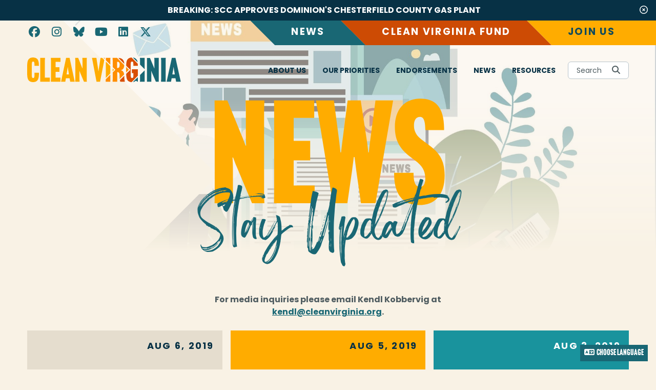

--- FILE ---
content_type: text/html; charset=UTF-8
request_url: https://www.cleanvirginia.org/category/news/page/20/
body_size: 10659
content:


<!doctype html>

<html lang="en">
<head>

    <meta charset="utf-8">
    <meta name="viewport" content="width=device-width, initial-scale=1.0">

    <meta name='robots' content='index, follow, max-image-preview:large, max-snippet:-1, max-video-preview:-1' />

	<!-- This site is optimized with the Yoast SEO plugin v26.6 - https://yoast.com/wordpress/plugins/seo/ -->
	<title>News Archives - Page 20 of 24 - Clean Virginia</title>
	<link rel="canonical" href="https://wp.cleanvirginia.org/category/news/page/20/" />
	<link rel="prev" href="https://wp.cleanvirginia.org/category/news/page/19/" />
	<link rel="next" href="https://wp.cleanvirginia.org/category/news/page/21/" />
	<meta property="og:locale" content="en_US" />
	<meta property="og:type" content="article" />
	<meta property="og:title" content="News Archives - Page 20 of 24 - Clean Virginia" />
	<meta property="og:description" content="For media inquiries please email Kendl Kobbervig at kendl@cleanvirginia.org." />
	<meta property="og:url" content="https://wp.cleanvirginia.org/category/news/" />
	<meta property="og:site_name" content="Clean Virginia" />
	<meta property="og:image" content="https://www.cleanvirginia.org/wp-content/uploads/2023/03/share.png" />
	<meta property="og:image:width" content="1200" />
	<meta property="og:image:height" content="624" />
	<meta property="og:image:type" content="image/png" />
	<meta name="twitter:card" content="summary_large_image" />
	<meta name="twitter:site" content="@clean_virginia" />
	<script type="application/ld+json" class="yoast-schema-graph">{"@context":"https://schema.org","@graph":[{"@type":"CollectionPage","@id":"https://wp.cleanvirginia.org/category/news/","url":"https://wp.cleanvirginia.org/category/news/page/20/","name":"News Archives - Page 20 of 24 - Clean Virginia","isPartOf":{"@id":"https://wp.cleanvirginia.org/#website"},"breadcrumb":{"@id":"https://wp.cleanvirginia.org/category/news/page/20/#breadcrumb"},"inLanguage":"en-US"},{"@type":"BreadcrumbList","@id":"https://wp.cleanvirginia.org/category/news/page/20/#breadcrumb","itemListElement":[{"@type":"ListItem","position":1,"name":"Home","item":"https://wp.cleanvirginia.org/"},{"@type":"ListItem","position":2,"name":"News"}]},{"@type":"WebSite","@id":"https://wp.cleanvirginia.org/#website","url":"https://wp.cleanvirginia.org/","name":"Clean Virginia","description":"People Before Profits","publisher":{"@id":"https://wp.cleanvirginia.org/#organization"},"potentialAction":[{"@type":"SearchAction","target":{"@type":"EntryPoint","urlTemplate":"https://wp.cleanvirginia.org/?s={search_term_string}"},"query-input":{"@type":"PropertyValueSpecification","valueRequired":true,"valueName":"search_term_string"}}],"inLanguage":"en-US"},{"@type":"Organization","@id":"https://wp.cleanvirginia.org/#organization","name":"Clean Virginia","url":"https://wp.cleanvirginia.org/","logo":{"@type":"ImageObject","inLanguage":"en-US","@id":"https://wp.cleanvirginia.org/#/schema/logo/image/","url":"https://www.cleanvirginia.org/wp-content/uploads/2023/08/Clean-Virginia_-Full-Color-Logo.png","contentUrl":"https://www.cleanvirginia.org/wp-content/uploads/2023/08/Clean-Virginia_-Full-Color-Logo.png","width":1200,"height":193,"caption":"Clean Virginia"},"image":{"@id":"https://wp.cleanvirginia.org/#/schema/logo/image/"},"sameAs":["https://www.facebook.com/cleanvirginia/","https://x.com/clean_virginia","https://www.instagram.com/cleanvirginia/","https://bsky.app/profile/cleanvirginia.org","https://www.youtube.com/@cleanvirginia8067","https://www.linkedin.com/company/clean-virginia"]}]}</script>
	<!-- / Yoast SEO plugin. -->


<link rel='dns-prefetch' href='//kit.fontawesome.com' />
<link rel='dns-prefetch' href='//use.typekit.net' />
<link rel='dns-prefetch' href='//fonts.googleapis.com' />
<style id='wp-img-auto-sizes-contain-inline-css' type='text/css'>
img:is([sizes=auto i],[sizes^="auto," i]){contain-intrinsic-size:3000px 1500px}
/*# sourceURL=wp-img-auto-sizes-contain-inline-css */
</style>
<link rel='stylesheet' id='typekit-css' href='https://use.typekit.net/law0hor.css' type='text/css' media='all' />
<link rel='stylesheet' id='brightwall-css' href='https://www.cleanvirginia.org/wp-content/themes/landslide/fonts/brightwall.css' type='text/css' media='all' />
<link rel='stylesheet' id='google-fonts-css' href='https://fonts.googleapis.com/css2?family=Poppins:ital,wght@0,400;0,700;1,400;1,700&#038;display=swap' type='text/css' media='all' />
<link rel='stylesheet' id='base-styles-css' href='https://www.cleanvirginia.org/wp-content/themes/landslide/style.css?ver=c9f6a02941bbe609c1ca' type='text/css' media='all' />
<script type="text/javascript" src="https://www.cleanvirginia.org/wp-includes/js/jquery/jquery.min.js?ver=3.7.1" id="jquery-core-js"></script>
<script type="text/javascript" src="https://www.cleanvirginia.org/wp-includes/js/jquery/jquery-migrate.min.js?ver=3.4.1" id="jquery-migrate-js"></script>
<script type="text/javascript" src="https://www.cleanvirginia.org/wp-content/themes/landslide/lib/modaal.js?ver=6.9" id="modaal-js"></script>
<script type="text/javascript" src="https://www.cleanvirginia.org/wp-content/themes/landslide/lib/slick.min.js?ver=6.9" id="slick-js"></script>
<script type="text/javascript" src="https://www.cleanvirginia.org/wp-content/themes/landslide/lib/fitty.min.js?ver=6.9" id="fitty-js"></script>
<script type="text/javascript" src="https://www.cleanvirginia.org/wp-content/themes/landslide/lib/visible.min.js?ver=6.9" id="visible-js"></script>
<script type="text/javascript" src="https://kit.fontawesome.com/9cd7c0fca4.js?ver=6.9" id="fontawesome-js"></script>

            <link rel="icon" type="image/png" href="https://www.cleanvirginia.org/wp-content/themes/landslide/img/favicons/favicon-16.png" sizes="16x16">
        <link rel="icon" type="image/png" href="https://www.cleanvirginia.org/wp-content/themes/landslide/img/favicons/favicon-24.png" sizes="24x24">
        <link rel="icon" type="image/png" href="https://www.cleanvirginia.org/wp-content/themes/landslide/img/favicons/favicon-32.png" sizes="32x32">
        <link rel="icon" type="image/png" href="https://www.cleanvirginia.org/wp-content/themes/landslide/img/favicons/favicon-48.png" sizes="48x48">
        <link rel="icon" type="image/png" href="https://www.cleanvirginia.org/wp-content/themes/landslide/img/favicons/favicon-57.png" sizes="57x57">
        <link rel="icon" type="image/png" href="https://www.cleanvirginia.org/wp-content/themes/landslide/img/favicons/favicon-60.png" sizes="60x60">
        <link rel="icon" type="image/png" href="https://www.cleanvirginia.org/wp-content/themes/landslide/img/favicons/favicon-64.png" sizes="64x64">
        <link rel="icon" type="image/png" href="https://www.cleanvirginia.org/wp-content/themes/landslide/img/favicons/favicon-72.png" sizes="72x72">
        <link rel="icon" type="image/png" href="https://www.cleanvirginia.org/wp-content/themes/landslide/img/favicons/favicon-76.png" sizes="76x76">
        <link rel="icon" type="image/png" href="https://www.cleanvirginia.org/wp-content/themes/landslide/img/favicons/favicon-96.png" sizes="96x96">
        <link rel="icon" type="image/png" href="https://www.cleanvirginia.org/wp-content/themes/landslide/img/favicons/favicon-114.png" sizes="114x114">
        <link rel="icon" type="image/png" href="https://www.cleanvirginia.org/wp-content/themes/landslide/img/favicons/favicon-120.png" sizes="120x120">
        <link rel="icon" type="image/png" href="https://www.cleanvirginia.org/wp-content/themes/landslide/img/favicons/favicon-152.png" sizes="152x152">
        <link rel="icon" type="image/png" href="https://www.cleanvirginia.org/wp-content/themes/landslide/img/favicons/favicon-180.png" sizes="180x180">
        <link rel="icon" type="image/png" href="https://www.cleanvirginia.org/wp-content/themes/landslide/img/favicons/favicon-192.png" sizes="192x192">
        <link rel="icon" type="image/png" href="https://www.cleanvirginia.org/wp-content/themes/landslide/img/favicons/favicon-194.png" sizes="194x194">
        <link rel="icon" type="image/png" href="https://www.cleanvirginia.org/wp-content/themes/landslide/img/favicons/favicon-228.png" sizes="228x228">
    
       <!-- Facebook Pixel Code -->
<script>
  !function(f,b,e,v,n,t,s)
  {if(f.fbq)return;n=f.fbq=function(){n.callMethod?
  n.callMethod.apply(n,arguments):n.queue.push(arguments)};
  if(!f._fbq)f._fbq=n;n.push=n;n.loaded=!0;n.version='2.0';
  n.queue=[];t=b.createElement(e);t.async=!0;
  t.src=v;s=b.getElementsByTagName(e)[0];
  s.parentNode.insertBefore(t,s)}(window, document,'script',
  'https://connect.facebook.net/en_US/fbevents.js');
  fbq('init', '2810653612302136');
  fbq('track', 'PageView');
</script>
<!-- End Facebook Pixel Code -->   

<!-- Google Tag Manager -->
<!--
<script>(function(w,d,s,l,i){w[l]=w[l]||[];w[l].push({'gtm.start':
new Date().getTime(),event:'gtm.js'});var f=d.getElementsByTagName(s)[0],
j=d.createElement(s),dl=l!='dataLayer'?'&l='+l:'';j.async=true;j.src=
'https://www.googletagmanager.com/gtm.js?id='+i+dl;f.parentNode.insertBefore(j,f);
})(window,document,'script','dataLayer','GTM-NNNRZKP');</script>
-->
<!-- End Google Tag Manager -->

<!-- Google tag (gtag.js) -->
<script async src="https://www.googletagmanager.com/gtag/js?id=G-Z9FWBB12G1"></script>
<script>
  window.dataLayer = window.dataLayer || [];
  function gtag(){dataLayer.push(arguments);}
  gtag('js', new Date());

  gtag('config', 'G-Z9FWBB12G1');
gtag('config', 'AW-16822573261');
</script>

<!-- Google Tag Manager -->
<script>(function(w,d,s,l,i){w[l]=w[l]||[];w[l].push({'gtm.start':
new Date().getTime(),event:'gtm.js'});var f=d.getElementsByTagName(s)[0],
j=d.createElement(s),dl=l!='dataLayer'?'&l='+l:'';j.async=true;j.src=
'https://www.googletagmanager.com/gtm.js?id='+i+dl;f.parentNode.insertBefore(j,f);
})(window,document,'script','dataLayer','GTM-NNNRZKP');</script>
<!-- End Google Tag Manager -->
    <script id="initSearchData">
        window['initSearchData'] = {
            appId: "T0EVHE2YLQ",
            searchKey: "66de3f78b2ecf252427800116751629d"
        };
    </script>

</head>


<body class="archive paged category category-news category-1 paged-20 category-paged-20 wp-theme-landslide antialiased font-body bg-gray-400">

    
    <div id="searchMountPoint">
        <search-dialog></search-dialog>
    </div>

        
<aside id="mobile-menu" class="mobile-menu invisible bg-primary-700 fixed left-0 top-0 w-full tick-0">
    <div class="grid h-full">
        <div class="logo-container bg-gray-300 flex items-center p-4">
            <img style="width: 202px; height: 33px;" class="logo" src="https://www.cleanvirginia.org/wp-content/themes/landslide/img/cvlogo.png" alt="Clean Virginia">
        </div>

        <div class="closer-container bg-gray-300 pr-4 flex items-center">
            <button id="mobile-closer" class="appearance-none rounded-full w-12 h-12 flex items-center justify-center bg-primary-400" aria-label="Close mobile menu">
                <i class="fa-solid fa-xmark-large text-white text-xl"></i>
            </button>
        </div>
        
        <div class="interior mt-4 flex flex-col">

            <nav class="flex-1 px-4 overflow-y-scroll">
                
                <div class="menu-main-menu-container"><ul id="menu-main-menu" class=""><li id="menu-item-8323" class="menu-item menu-item-type-post_type menu-item-object-page menu-item-has-children menu-item-8323"><a href="https://www.cleanvirginia.org/vision/">About Us</a>
<ul class="sub-menu">
	<li id="menu-item-8437" class="menu-item menu-item-type-post_type menu-item-object-page menu-item-8437"><a href="https://www.cleanvirginia.org/vision/">The Vision</a></li>
	<li id="menu-item-8403" class="menu-item menu-item-type-post_type menu-item-object-page menu-item-8403"><a href="https://www.cleanvirginia.org/who-we-are/">Who We Are</a></li>
	<li id="menu-item-6774" class="menu-item menu-item-type-post_type menu-item-object-page menu-item-6774"><a href="https://www.cleanvirginia.org/careers/">Careers</a></li>
	<li id="menu-item-6372" class="menu-item menu-item-type-post_type menu-item-object-page menu-item-6372"><a href="https://www.cleanvirginia.org/about/founders-statement/">Founder’s Statement</a></li>
	<li id="menu-item-6795" class="menu-item menu-item-type-post_type menu-item-object-page menu-item-6795"><a href="https://www.cleanvirginia.org/contact-us/">Contact Us</a></li>
	<li id="menu-item-6697" class="menu-item menu-item-type-post_type menu-item-object-page menu-item-6697"><a href="https://www.cleanvirginia.org/community-giving/">Community Giving</a></li>
</ul>
</li>
<li id="menu-item-6076" class="menu-item menu-item-type-post_type menu-item-object-page menu-item-has-children menu-item-6076"><a href="https://www.cleanvirginia.org/the-problem/">Our Priorities</a>
<ul class="sub-menu">
	<li id="menu-item-9006" class="menu-item menu-item-type-post_type menu-item-object-page menu-item-9006"><a href="https://www.cleanvirginia.org/the-problem/">The Problem</a></li>
	<li id="menu-item-8985" class="menu-item menu-item-type-post_type menu-item-object-page menu-item-8985"><a href="https://www.cleanvirginia.org/chesterfield/">Chesterfield</a></li>
</ul>
</li>
<li id="menu-item-9178" class="menu-item menu-item-type-post_type menu-item-object-page menu-item-has-children menu-item-9178"><a href="https://www.cleanvirginia.org/endorsements/">Endorsements</a>
<ul class="sub-menu">
	<li id="menu-item-8715" class="menu-item menu-item-type-post_type menu-item-object-page menu-item-8715"><a href="https://www.cleanvirginia.org/spanberger/">Governor</a></li>
	<li id="menu-item-9380" class="menu-item menu-item-type-post_type menu-item-object-page menu-item-9380"><a href="https://www.cleanvirginia.org/ghazala-hashmi/">Lieutenant Governor</a></li>
	<li id="menu-item-9176" class="menu-item menu-item-type-post_type menu-item-object-page menu-item-9176"><a href="https://www.cleanvirginia.org/jayjones/">Attorney General</a></li>
	<li id="menu-item-9111" class="menu-item menu-item-type-post_type menu-item-object-page menu-item-9111"><a href="https://www.cleanvirginia.org/general-assembly/">General Assembly</a></li>
	<li id="menu-item-6136" class="menu-item menu-item-type-post_type menu-item-object-page menu-item-6136"><a href="https://www.cleanvirginia.org/giving/">Clean Virginia Fund</a></li>
</ul>
</li>
<li id="menu-item-7049" class="menu-item menu-item-type-taxonomy menu-item-object-category current-menu-item menu-item-7049"><a href="https://www.cleanvirginia.org/category/news/" aria-current="page">News</a></li>
<li id="menu-item-7696" class="menu-item menu-item-type-post_type menu-item-object-page menu-item-has-children menu-item-7696"><a href="https://www.cleanvirginia.org/resources/">Resources</a>
<ul class="sub-menu">
	<li id="menu-item-9429" class="menu-item menu-item-type-post_type menu-item-object-page menu-item-9429"><a href="https://www.cleanvirginia.org/followthemoney/">Follow the Money</a></li>
	<li id="menu-item-7106" class="menu-item menu-item-type-taxonomy menu-item-object-category menu-item-7106"><a href="https://www.cleanvirginia.org/category/news/blog/">Blog</a></li>
	<li id="menu-item-6432" class="menu-item menu-item-type-post_type menu-item-object-page menu-item-6432"><a href="https://www.cleanvirginia.org/the-list/">The List</a></li>
	<li id="menu-item-7761" class="menu-item menu-item-type-post_type menu-item-object-page menu-item-7761"><a href="https://www.cleanvirginia.org/learn/">Fact Sheets</a></li>
	<li id="menu-item-7781" class="menu-item menu-item-type-post_type menu-item-object-page menu-item-7781"><a href="https://www.cleanvirginia.org/energy-assistance-resources/">Energy Assistance</a></li>
</ul>
</li>
</ul></div>                
            </nav>

            <div class="social-container bg-primary-800">
                
<ul class="social-links ">
        <li class="">
        <a aria-label="Follow on facebook" class="inline-block relative  facebook" href="https://www.facebook.com/cleanvirginia/">
                        <i class="relative fab fa-fw fa-facebook"></i>
                    </a>
    </li>
            <li class="">
        <a aria-label="Follow on instagram" class="inline-block relative  instagram" href="https://www.instagram.com/cleanvirginia/">
                        <i class="relative fab fa-fw fa-instagram"></i>
                    </a>
    </li>
            <li class="">
        <a aria-label="Follow on bluesky" class="inline-block relative  bluesky" href="https://bsky.app/profile/cleanvirginia.org">
                        <i class="relative fab fa-fw fa-bluesky"></i>
                    </a>
    </li>
            <li class="">
        <a aria-label="Follow on youtube" class="inline-block relative  youtube" href="https://www.youtube.com/@cleanvirginia8067">
                        <i class="relative fab fa-fw fa-youtube"></i>
                    </a>
    </li>
            <li class="">
        <a aria-label="Follow on linkedin" class="inline-block relative  linkedin" href="https://www.linkedin.com/company/clean-virginia">
                        <i class="relative fab fa-fw fa-linkedin"></i>
                    </a>
    </li>
                <li class="">
        <a aria-label="Follow on twitter" class="inline-block relative  twitter" href="https://twitter.com/clean_virginia">
                        <i class="relative fab fa-fw fa-x-twitter"></i>
                    </a>
    </li>
    </ul>            </div>

        </div>

    </div>

</aside>    

<div class="site-alert relative z-50 text-center pl-4 pr-8 py-1" style="display: none;" data-cookie="c788717b3f21fa5fa30e041e3862c042">
    <a class="text-white font-body uppercase px-4 py-2 inline-block relative z-10"  href="https://www.cleanvirginia.org/2025/11/25/clean-virginia-responds-to-scc-order-to-approve-dominions-chesterfield-gas-plant/">
        <span class="block mx-auto font-bold leading-none text-xs vt:text-base">Breaking: SCC approves Dominion's Chesterfield County gas plant</span>
    </a>
    <div class="backdrop bg-primary-700 transition-colors h-full w-full absolute left-0 top-0" aria-hidden="true"></div>
    <button class="alert-closer absolute appearance-none bg-transparent" aria-label="Close this alert">
        <i class="fa-regular fa-circle-xmark text-white" aria-hidden="true"></i>
    </button>
</div>

<header id="sitewide-header" class="sitewide-header unscrolled py-2 ht:pb-4 ht:pt-0 ">

    <div class="top-drawer flex justify-between items-center">
        
<ul class="social-links ">
        <li class="mr-4">
        <a aria-label="Follow on facebook" class="inline-block relative text-primary-500 facebook" href="https://www.facebook.com/cleanvirginia/">
                        <i class="relative fab fa-fw fa-facebook"></i>
                    </a>
    </li>
            <li class="mr-4">
        <a aria-label="Follow on instagram" class="inline-block relative text-primary-500 instagram" href="https://www.instagram.com/cleanvirginia/">
                        <i class="relative fab fa-fw fa-instagram"></i>
                    </a>
    </li>
            <li class="mr-4">
        <a aria-label="Follow on bluesky" class="inline-block relative text-primary-500 bluesky" href="https://bsky.app/profile/cleanvirginia.org">
                        <i class="relative fab fa-fw fa-bluesky"></i>
                    </a>
    </li>
            <li class="mr-4">
        <a aria-label="Follow on youtube" class="inline-block relative text-primary-500 youtube" href="https://www.youtube.com/@cleanvirginia8067">
                        <i class="relative fab fa-fw fa-youtube"></i>
                    </a>
    </li>
            <li class="mr-4">
        <a aria-label="Follow on linkedin" class="inline-block relative text-primary-500 linkedin" href="https://www.linkedin.com/company/clean-virginia">
                        <i class="relative fab fa-fw fa-linkedin"></i>
                    </a>
    </li>
                <li class="mr-4">
        <a aria-label="Follow on twitter" class="inline-block relative text-primary-500 twitter" href="https://twitter.com/clean_virginia">
                        <i class="relative fab fa-fw fa-x-twitter"></i>
                    </a>
    </li>
    </ul>        <nav>
        <div class="menu-top-drawer-container"><ul id="menu-top-drawer" class=""><li id="menu-item-7573" class="menu-item menu-item-type-custom menu-item-object-custom menu-item-7573"><a href="https://www.cleanvirginia.org/category/news/">News</a></li>
<li id="menu-item-9159" class="menu-item menu-item-type-post_type menu-item-object-page menu-item-9159"><a href="https://www.cleanvirginia.org/giving/">Clean Virginia Fund</a></li>
<li id="menu-item-6556" class="menu-item menu-item-type-post_type menu-item-object-act menu-item-6556"><a href="https://www.cleanvirginia.org/act/join/">Join Us</a></li>
</ul></div>        </nav>
    </div>

    <div class="px-4">
        <div class="main-flexer flex justify-between items-center max-w-[73.375rem] w-full ht:-mx-4 lt:mx-auto">

            <div class="ht:px-4 lt:px-0 logo-container flex items-center justify-center">
                <a href="https://www.cleanvirginia.org" class="logo block w-[200px] vt:w-[300px]">
                    <svg class="cv-logo" role="presentation" xmlns="http://www.w3.org/2000/svg" viewBox="0 0 300 49" xml:space="preserve">
  <path d="M289.4.8h-7.1l-10.2 46.4h8.6l1.2-6.6h7.5l1.2 6.6h9.1L289.4.8zm-6.1 32.1 1.5-8.6c.3-1.9.6-4.4.8-5.6h.2c.2 1.3.5 3.8.8 5.6l1.5 8.6h-4.8zm-13 9.6.1 4.7h-9.1l.1-4.7v-37l-.1-4.7h9.1l-.1 4.7v37zm-13.6 0 .1 4.7h-5.7L244 30.7c-.7-1.4-1.4-3.5-1.7-4.1h-.3c.1 1.5.2 3.8.2 5.5v10.5l.1 4.7h-8.6l.1-4.7v-37l-.1-4.7h5.9l6.5 15.6c1.1 2.5 1.2 3 1.9 4.8h.3c-.1-1.6-.1-3.8-.1-5.5V5.5l-.1-4.7h8.7l-.1 4.7v37zM229.3.8l-.1 4.7v17.2l-9-8.8V5.5l-.1-4.7h9.2zm0 46.4h-9.2l.1-4.7v-8.4l9-8.8v17.2l.1 4.7zm-13.2-9v9.1h-.5l-3.5-2h-.1c-1.4 1.3-3.2 2.3-5.8 2.6l9.9-9.7zm-.6-28.9L206.1.1c2.8.3 4.8 1.2 6.3 2.8 1.5 1.3 2.6 3.1 3.1 6.4z" fill-rule="evenodd" clip-rule="evenodd" fill="#196774"/>
  <path d="M44.3 47.2v-8h-9.7V5.5l.1-4.7h-9.2l.1 4.7v37l-.1 4.7h18.8zM63 27.9V19h-7.6V8.6h9.5V.8H46.3l.1 4.7v37l-.1 4.7h18.8v-8h-9.7V27.9H63zm13.9 5h4.6l-1.4-8.6c-.3-1.9-.6-4.4-.8-5.6h-.2c-.2 1.3-.4 3.8-.8 5.6l-1.4 8.6zm-2.5 14.3h-8.3L76 .8h6.8l10 46.4H84l-1.2-6.6h-7.2l-1.2 6.6zm19.4 0h8.4l-.1-4.7V32c0-1.7-.1-4-.2-5.5h.3c.3.6 1 2.7 1.6 4.1l7 16.6h5.6l-.1-4.7v-37l.1-4.7h-8.6l.1 4.7v10.2c0 1.6.1 3.9.1 5.5h-.3c-.7-1.8-.8-2.3-1.9-4.8L99.6.8h-5.8l.1 4.7v37l-.1 4.7zm-90.3-2C.9 42.7 0 38.1 0 30.1V17.9c0-8.4 1-12.6 3.5-15C5.3 1 8.1 0 11.4 0c3.4 0 6.2 1 8.1 2.8 2.1 2.1 3.4 5.6 3.4 13.2v.3h-8.7v-.4c0-5.5 0-7.9-2.5-7.9S9 10.3 9 16v16c0 5.3 0 8.1 2.7 8.1 2.6 0 2.6-2.7 2.6-9.9v-.4H23v.2c0 9.2-1.3 12.9-3.6 15.2-1.8 1.9-4.4 2.8-7.9 2.8-3.6 0-6.2-1-8-2.8zM150.5 5l-8.2 42.2h-7L126.5.7h8.6l3.1 20.4c.3 1.9.6 4.4.8 5.6h.2c.2-1.3.5-3.8.8-5.6L143.2.7h3.1l4.2 4.3zm2.9 2.9v32.2l8.8-8.8V16.7l-8.8-8.8zm13.4 13.4v5.5l2.7-2.7-2.7-2.8z" fill="#FFAC00"/>
  <path d="m198.5 24-5.6 5.6V18.4l5.6 5.6zm-36.3 18.5v-8.8l-8.8 8.8-.1 4.7h9l-.1-4.7zm27-9.2-8.6 8.6c-.2-2.1-.2-4.7-.3-8.3-.1-3-1.4-5.1-4-5.1h-.6v14l.1 4.4-.4.4h-8.6l.1-4.7V29.2L172 24l-5.1-5.2V5.5l-.1-4.7h8.6l14 14.1c-.3 7.1-3 8.8-6.2 9.8v.3c2.4.6 5.4 2.1 6 8.3zm-8.7-18.9c0-3.4-.8-6-4.1-6h-.8v12.1h.7c3.3 0 4.1-2.3 4.1-5.9l.1-.2zM153.4.8l.1 4.7 8.8 8.8V5.5l.1-4.7h-9zm-4.6 0L151 3l.4-2.2h-2.6z" fill-rule="evenodd" clip-rule="evenodd" fill="#FF8E00"/>
  <path d="M190.5 46.3v1h-8.8c-.3-1.1-.6-2.1-.7-3.1l8.5-8.5c0 4.7.1 7.2 1 10.6zM177.9.8l11.6 11.6c-.3-6.2-3-11.2-11.6-11.6zM204.3 23v7.5h3v2.9c0 4.1 0 6.7-2.6 6.7-2.5 0-2.7-2.5-2.7-8.1V16c0-5.4 0-8.1 2.7-8.1 2.5 0 2.5 2.3 2.5 7.9v.4h8.7V16c0-1.5 0-2.8-.1-3.9l-12-12c-3.5.2-5.8 1.4-7.2 2.8-2.3 2.3-3.3 6.3-3.4 13.1l8.1 8-8.1 8c.2 7.4 1.3 11 3.4 13.2 1.6 1.6 4 2.7 7.2 2.8L216 35.7V23h-11.7z" fill-rule="evenodd" clip-rule="evenodd" fill="#D94F04"/>
</svg>
                    <span class="sr-only">Go to Clean Virginia homepage</span>
                </a>
            </div>

            <div class="ht:pl-4 ht:pr-0 lt:pl-0 lt:pr-0 main-menu-container flex justify-end items-center">
                <nav class="mr-6">
                <div class="menu-main-menu-container"><ul id="menu-main-menu-1" class="flex items-center"><li class="menu-item menu-item-type-post_type menu-item-object-page menu-item-has-children menu-item-8323"><a href="https://www.cleanvirginia.org/vision/">About Us</a>
<ul class="sub-menu">
	<li class="menu-item menu-item-type-post_type menu-item-object-page menu-item-8437"><a href="https://www.cleanvirginia.org/vision/">The Vision</a></li>
	<li class="menu-item menu-item-type-post_type menu-item-object-page menu-item-8403"><a href="https://www.cleanvirginia.org/who-we-are/">Who We Are</a></li>
	<li class="menu-item menu-item-type-post_type menu-item-object-page menu-item-6774"><a href="https://www.cleanvirginia.org/careers/">Careers</a></li>
	<li class="menu-item menu-item-type-post_type menu-item-object-page menu-item-6372"><a href="https://www.cleanvirginia.org/about/founders-statement/">Founder’s Statement</a></li>
	<li class="menu-item menu-item-type-post_type menu-item-object-page menu-item-6795"><a href="https://www.cleanvirginia.org/contact-us/">Contact Us</a></li>
	<li class="menu-item menu-item-type-post_type menu-item-object-page menu-item-6697"><a href="https://www.cleanvirginia.org/community-giving/">Community Giving</a></li>
</ul>
</li>
<li class="menu-item menu-item-type-post_type menu-item-object-page menu-item-has-children menu-item-6076"><a href="https://www.cleanvirginia.org/the-problem/">Our Priorities</a>
<ul class="sub-menu">
	<li class="menu-item menu-item-type-post_type menu-item-object-page menu-item-9006"><a href="https://www.cleanvirginia.org/the-problem/">The Problem</a></li>
	<li class="menu-item menu-item-type-post_type menu-item-object-page menu-item-8985"><a href="https://www.cleanvirginia.org/chesterfield/">Chesterfield</a></li>
</ul>
</li>
<li class="menu-item menu-item-type-post_type menu-item-object-page menu-item-has-children menu-item-9178"><a href="https://www.cleanvirginia.org/endorsements/">Endorsements</a>
<ul class="sub-menu">
	<li class="menu-item menu-item-type-post_type menu-item-object-page menu-item-8715"><a href="https://www.cleanvirginia.org/spanberger/">Governor</a></li>
	<li class="menu-item menu-item-type-post_type menu-item-object-page menu-item-9380"><a href="https://www.cleanvirginia.org/ghazala-hashmi/">Lieutenant Governor</a></li>
	<li class="menu-item menu-item-type-post_type menu-item-object-page menu-item-9176"><a href="https://www.cleanvirginia.org/jayjones/">Attorney General</a></li>
	<li class="menu-item menu-item-type-post_type menu-item-object-page menu-item-9111"><a href="https://www.cleanvirginia.org/general-assembly/">General Assembly</a></li>
	<li class="menu-item menu-item-type-post_type menu-item-object-page menu-item-6136"><a href="https://www.cleanvirginia.org/giving/">Clean Virginia Fund</a></li>
</ul>
</li>
<li class="menu-item menu-item-type-taxonomy menu-item-object-category current-menu-item menu-item-7049"><a href="https://www.cleanvirginia.org/category/news/" aria-current="page">News</a></li>
<li class="menu-item menu-item-type-post_type menu-item-object-page menu-item-has-children menu-item-7696"><a href="https://www.cleanvirginia.org/resources/">Resources</a>
<ul class="sub-menu">
	<li class="menu-item menu-item-type-post_type menu-item-object-page menu-item-9429"><a href="https://www.cleanvirginia.org/followthemoney/">Follow the Money</a></li>
	<li class="menu-item menu-item-type-taxonomy menu-item-object-category menu-item-7106"><a href="https://www.cleanvirginia.org/category/news/blog/">Blog</a></li>
	<li class="menu-item menu-item-type-post_type menu-item-object-page menu-item-6432"><a href="https://www.cleanvirginia.org/the-list/">The List</a></li>
	<li class="menu-item menu-item-type-post_type menu-item-object-page menu-item-7761"><a href="https://www.cleanvirginia.org/learn/">Fact Sheets</a></li>
	<li class="menu-item menu-item-type-post_type menu-item-object-page menu-item-7781"><a href="https://www.cleanvirginia.org/energy-assistance-resources/">Energy Assistance</a></li>
</ul>
</li>
</ul></div>                </nav>

                <button id="searchTrigger" class="bg-white font-body border-gray-600 border-solid border rounded-md px-2 lt:px-4 py-1 group transition-colors hover:border-primary-500 focus:border-primary-500 whitespace-nowrap">
                    <span class="inline-block text-gray-700 text-sm vt:mr-2 lt:mr-4 group-hover:text-primary-500 group-focus:text-primary-500 transition-all group-hover:translate-x-[-0.25rem] group-focus:translate-x-[-0.25rem]">Search</span>
                    <i class="text-gray-700 fa-solid fa-magnifying-glass group-hover:text-primary-500 group-focus:text-primary-500 transition-all group-hover:scale-[1.25]"></i>
                </button>

                <div class="burger-container ht:hidden ml-2 vt:ml-4">
                    <button class="mobile-opener bg-primary-400 flex items-center justify-center w-12 h-12 rounded-full bg-primary-600" aria-label="Open Mobile Menu">
                        <i class="fa-solid fa-bars text-xl text-white" aria-hidden="true"></i>
                    </button>
                </div>
            </div>

        </div>
    </div>
</header>    

<style>
section.topper-fancy {
    --desaturation: 25%;
}
@media (max-width: 767px) {
section.topper-fancy {
    --desaturation: 50%;
}
}
</style>

<section class="topper-fancy overflow-hidden px-4 relative flex items-center min-h-[240px] vt:min-h-[440px] ht:min-h-[500px]">

    <div class="backdrop absolute left-0 top-0 w-full h-full overflow-hidden pointer-events-none">
                    
<div  data-parallax="0.2" style="background-image:url('https://www.cleanvirginia.org/wp-content/uploads/2024/02/iStock-951225926-e1708555043945.jpg'); opacity: 0.5" class="background-image pointer-events-none absolute z-10 left-0 top-0 w-full h-full bg-cover bg-top" aria-hidden="true">
</div>                
<div role="presentation" class="burn z-20 absolute w-full h-full left-0 top-0 pointer-events-none bg-gray-400 z-10" aria-hidden="true" style="mask-image: linear-gradient(to top, rgba(0, 0, 0, 1.0) 10%, transparent 70%);-webkit-mask-image: linear-gradient(to top, rgba(0, 0, 0, 1.0) 10%, transparent 70%);"></div>
        <div class="triangle-container hidden ht:block w-full h-full left-0 absolute z-20" data-parallax="-0.05">
        
<svg role="presentation" class="triangle-svg left-triangle left-0 absolute" xmlns="http://www.w3.org/2000/svg" viewBox="0 0 280 560" xml:space="preserve" aria-hidden="true">
  <path fill="#f9f2e5" d="m0 0 280 280L0 560z"/>
</svg>
        </div>
    </div>

    <div class="max-w-[73.375rem] w-full mx-auto relative z-30 mt-12 vt:mt-24 lt:mt-32">
        <h1 class="sr-only">Stay Updated: News</h1>
        <div class="w-full relative" aria-hidden="true">
            <div class="flex justify-center">
                <span class="fit-me font-headline text-secondary-500 uppercase leading-[0.8] ls-loader load-slide-up" data-ls-delay="120">
                    News                </span>
            </div>
                        <div class="w-full h-full flex items-center justify-center relative top-[-1.5rem] vt:top-[-4rem] mb-[-1.5rem] vt:mb-[-4rem]">
                <span class="text-[2rem] vt:text-[5rem] text-primary-500 font-accent ls-loader load-slide-up" data-ls-delay="60">Stay Updated</span>
            </div>
            
            
        </div>
    </div>

</section>
<div class="category-feed px-4 relative pb-[5%]">

        <div class="max-w-[73.375rem] w-full mx-auto relative z-30 mb-6 mt-8 md:mt-0">
        <p class="category-description font-bold text-gray-700 text-center max-w-[40rem] mx-auto w-full">For media inquiries please email Kendl Kobbervig at <a href="/cdn-cgi/l/email-protection#660d0308020a26050a030708100f14010f080f0748091401"><span class="__cf_email__" data-cfemail="e9828c878d85a98a858c88879f809b8e80878088c7869b8e">[email&#160;protected]</span></a>.</p>
    </div>
    
    <div class="max-w-[73.375rem] w-full mx-auto relative z-30">

        
                            <div class="category-feed-grid grid gap-4 vt:grid-cols-3">
                            
<a href="https://www.cleanvirginia.org/2019/08/06/in-extraordinary-ruling-scc-rejects-small-part-of-dominion-recovery-claim/" class="post-preview bg-gray-450 block  relative px-8 py-24 ">

    
    <div class="flex justify-center ">
        <div class="title text-primary-700 max-w-[48rem] w-full text-[2rem] text-center block font-headline uppercase leading-none transition-all">
            Richmond Times Dispatch: In 'extraordinary' ruling, SCC rejects small part of Dominion recovery claim        </div>
    </div>
    <time datetime="2019-08-06" class="absolute right-[1rem] top-[1rem] font-body font-bold text-primary-700 text-[18px] uppercase tracking-wide transition-all ">Aug 6, 2019</time>
    <!--
    <span class="tag absolute left-[1rem] bottom-[1rem] font-body font-bold text-primary-700 text-[18px] uppercase tracking-wide transition-all ">News</span>
    -->
    <div role="presentation" class="corner absolute right-[1rem] bottom-[1rem] transition-all text-primary-700 ">
        <i class="fa-solid fa-chevrons-right text-xl"></i>
    </div>
</a>
                            
<a href="https://www.cleanvirginia.org/2019/08/05/2805-2/" class="post-preview bg-secondary-500 block  relative px-8 py-24 ">

    
    <div class="flex justify-center ">
        <div class="title text-primary-700 max-w-[48rem] w-full text-[2rem] text-center block font-headline uppercase leading-none transition-all">
            Utility Dive: Dominion's 100% renewables tariff could kill Virginia's retail choice ambitions        </div>
    </div>
    <time datetime="2019-08-05" class="absolute right-[1rem] top-[1rem] font-body font-bold text-primary-700 text-[18px] uppercase tracking-wide transition-all ">Aug 5, 2019</time>
    <!--
    <span class="tag absolute left-[1rem] bottom-[1rem] font-body font-bold text-white text-[18px] uppercase tracking-wide transition-all ">News</span>
    -->
    <div role="presentation" class="corner absolute right-[1rem] bottom-[1rem] transition-all text-primary-700 ">
        <i class="fa-solid fa-chevrons-right text-xl"></i>
    </div>
</a>
                            
<a href="https://www.cleanvirginia.org/2019/08/03/fairfax-county-plans-a-historic-solar-buy-if-dominion-energy-doesnt-stand-in-the-way/" class="post-preview bg-primary-400 block  relative px-8 py-24 ">

    
    <div class="flex justify-center ">
        <div class="title text-white max-w-[48rem] w-full text-[2rem] text-center block font-headline uppercase leading-none transition-all">
            Virginia Mercury: Fairfax County plans a historic solar buy—if Dominion Energy doesn’t stand in the way        </div>
    </div>
    <time datetime="2019-08-03" class="absolute right-[1rem] top-[1rem] font-body font-bold text-white text-[18px] uppercase tracking-wide transition-all ">Aug 3, 2019</time>
    <!--
    <span class="tag absolute left-[1rem] bottom-[1rem] font-body font-bold text-white text-[18px] uppercase tracking-wide transition-all ">News</span>
    -->
    <div role="presentation" class="corner absolute right-[1rem] bottom-[1rem] transition-all text-white ">
        <i class="fa-solid fa-chevrons-right text-xl"></i>
    </div>
</a>
                            
<a href="https://www.cleanvirginia.org/2019/08/02/clean-virginia-backs-candidates-ditching-dominion/" class="post-preview bg-primary-500 block  relative px-8 py-24 ">

    
    <div class="flex justify-center ">
        <div class="title text-white max-w-[48rem] w-full text-[2rem] text-center block font-headline uppercase leading-none transition-all">
            Prince William Times: ‘Clean Virginia’ backs candidates ditching Dominion        </div>
    </div>
    <time datetime="2019-08-02" class="absolute right-[1rem] top-[1rem] font-body font-bold text-white text-[18px] uppercase tracking-wide transition-all ">Aug 2, 2019</time>
    <!--
    <span class="tag absolute left-[1rem] bottom-[1rem] font-body font-bold text-secondary-500 text-[18px] uppercase tracking-wide transition-all ">News</span>
    -->
    <div role="presentation" class="corner absolute right-[1rem] bottom-[1rem] transition-all text-white ">
        <i class="fa-solid fa-chevrons-right text-xl"></i>
    </div>
</a>
                            
<a href="https://www.cleanvirginia.org/2019/07/31/unjustified-and-unreasonable-navy-walmart-attorney-general-and-legal-aid-workers-oppose-dominions-profit-push/" class="post-preview bg-primary-600 block  relative px-8 py-24 ">

    
    <div class="flex justify-center ">
        <div class="title text-white max-w-[48rem] w-full text-[2rem] text-center block font-headline uppercase leading-none transition-all">
            Virginia Mercury: ‘Unjustified and unreasonable’: Navy, Walmart, attorney general and legal aid workers oppose Dominion’s profit push        </div>
    </div>
    <time datetime="2019-07-31" class="absolute right-[1rem] top-[1rem] font-body font-bold text-white text-[18px] uppercase tracking-wide transition-all ">Jul 31, 2019</time>
    <!--
    <span class="tag absolute left-[1rem] bottom-[1rem] font-body font-bold text-secondary-500 text-[18px] uppercase tracking-wide transition-all ">News</span>
    -->
    <div role="presentation" class="corner absolute right-[1rem] bottom-[1rem] transition-all text-white ">
        <i class="fa-solid fa-chevrons-right text-xl"></i>
    </div>
</a>
                            
<a href="https://www.cleanvirginia.org/2019/07/29/4th-circuit-court-vacates-permits-for-dominions-atlantic-coast-pipeline/" class="post-preview bg-secondary-600 block  relative px-8 py-24 ">

    
    <div class="flex justify-center ">
        <div class="title text-white max-w-[48rem] w-full text-[2rem] text-center block font-headline uppercase leading-none transition-all">
            Utility Dive: 4th Circuit Court vacates permits for Dominion's Atlantic Coast Pipeline        </div>
    </div>
    <time datetime="2019-07-29" class="absolute right-[1rem] top-[1rem] font-body font-bold text-white text-[18px] uppercase tracking-wide transition-all ">Jul 29, 2019</time>
    <!--
    <span class="tag absolute left-[1rem] bottom-[1rem] font-body font-bold text-secondary-500 text-[18px] uppercase tracking-wide transition-all ">News</span>
    -->
    <div role="presentation" class="corner absolute right-[1rem] bottom-[1rem] transition-all text-white ">
        <i class="fa-solid fa-chevrons-right text-xl"></i>
    </div>
</a>
                            
<a href="https://www.cleanvirginia.org/2019/07/26/the-battle-for-virginias-corporate-renewables-market-heats-up/" class="post-preview bg-gray-450 block  relative px-8 py-24 ">

    
    <div class="flex justify-center ">
        <div class="title text-primary-700 max-w-[48rem] w-full text-[2rem] text-center block font-headline uppercase leading-none transition-all">
            Green Tech Media: The Battle for Virginia’s Corporate Renewables Market Heats Up        </div>
    </div>
    <time datetime="2019-07-26" class="absolute right-[1rem] top-[1rem] font-body font-bold text-primary-700 text-[18px] uppercase tracking-wide transition-all ">Jul 26, 2019</time>
    <!--
    <span class="tag absolute left-[1rem] bottom-[1rem] font-body font-bold text-secondary-500 text-[18px] uppercase tracking-wide transition-all ">News</span>
    -->
    <div role="presentation" class="corner absolute right-[1rem] bottom-[1rem] transition-all text-primary-700 ">
        <i class="fa-solid fa-chevrons-right text-xl"></i>
    </div>
</a>
                            
<a href="https://www.cleanvirginia.org/2019/07/24/as-democrats-debate-campaign-finance-reform-an-intimate-mountain-retreat-with-corporate-lobbyists-continues/" class="post-preview bg-primary-400 block  relative px-8 py-24 ">

    
    <div class="flex justify-center ">
        <div class="title text-white max-w-[48rem] w-full text-[2rem] text-center block font-headline uppercase leading-none transition-all">
            Virginia Mercury: As Democrats debate campaign finance reform, an intimate mountain retreat with corporate lobbyists continues        </div>
    </div>
    <time datetime="2019-07-24" class="absolute right-[1rem] top-[1rem] font-body font-bold text-white text-[18px] uppercase tracking-wide transition-all ">Jul 24, 2019</time>
    <!--
    <span class="tag absolute left-[1rem] bottom-[1rem] font-body font-bold text-white text-[18px] uppercase tracking-wide transition-all ">News</span>
    -->
    <div role="presentation" class="corner absolute right-[1rem] bottom-[1rem] transition-all text-white ">
        <i class="fa-solid fa-chevrons-right text-xl"></i>
    </div>
</a>
                            
<a href="https://www.cleanvirginia.org/2019/07/16/clean-virginia-announces-first-wave-of-candidate-endorsements-and-1-million-effort-in-virginias-general-assembly-elections/" class="post-preview bg-primary-600 block  relative px-8 py-24 ">

    
    <div class="flex justify-center ">
        <div class="title text-white max-w-[48rem] w-full text-[2rem] text-center block font-headline uppercase leading-none transition-all">
            Clean Virginia Announces First Wave of Candidate Endorsements and $1 Million Effort in Virginia’s General Assembly Elections        </div>
    </div>
    <time datetime="2019-07-16" class="absolute right-[1rem] top-[1rem] font-body font-bold text-white text-[18px] uppercase tracking-wide transition-all ">Jul 16, 2019</time>
    <!--
    <span class="tag absolute left-[1rem] bottom-[1rem] font-body font-bold text-secondary-500 text-[18px] uppercase tracking-wide transition-all ">News</span>
    -->
    <div role="presentation" class="corner absolute right-[1rem] bottom-[1rem] transition-all text-white ">
        <i class="fa-solid fa-chevrons-right text-xl"></i>
    </div>
</a>
                        </div>
        
        <div class="pagination mt-12">
            <ul class='page-numbers'>
	<li><a class="prev page-numbers" href="https://www.cleanvirginia.org/category/news/page/19/"><i class="far fa-chevron-double-left"></i></a></li>
	<li><a class="page-numbers" href="https://www.cleanvirginia.org/category/news/page/1/">1</a></li>
	<li><span class="page-numbers dots">&hellip;</span></li>
	<li><a class="page-numbers" href="https://www.cleanvirginia.org/category/news/page/17/">17</a></li>
	<li><a class="page-numbers" href="https://www.cleanvirginia.org/category/news/page/18/">18</a></li>
	<li><a class="page-numbers" href="https://www.cleanvirginia.org/category/news/page/19/">19</a></li>
	<li><span aria-current="page" class="page-numbers current">20</span></li>
	<li><a class="page-numbers" href="https://www.cleanvirginia.org/category/news/page/21/">21</a></li>
	<li><a class="page-numbers" href="https://www.cleanvirginia.org/category/news/page/22/">22</a></li>
	<li><a class="page-numbers" href="https://www.cleanvirginia.org/category/news/page/23/">23</a></li>
	<li><a class="page-numbers" href="https://www.cleanvirginia.org/category/news/page/24/">24</a></li>
	<li><a class="next page-numbers" href="https://www.cleanvirginia.org/category/news/page/21/"><i class="far fa-chevron-double-right"></i></a></li>
</ul>
        </div>

    </div>

</div>


<div id="languageWidgetContainer" class="choose-language fixed right-0 vt:right-[1rem] bottom-[4rem] vt:bottom-[1rem] z-50">

    <button id="chooseLanguageButton" class="choose-language-button text-white font-headline bg-primary-500 px-2 py-1 uppercase transition-colors hover:bg-secondary-500 focus:bg-secondary-500 whitespace-nowrap"><i class="fa-solid fa-language mr-1" aria-hidden="true"></i>Choose Language</button>

    <dialog id="googleTranslateContainer" class="transition-all bg-white p-2 absolute top-[100%] left-0 z-[60] closed">
        <div id="googleTranslateElement"></div>
    </dialog>
    <script data-cfasync="false" src="/cdn-cgi/scripts/5c5dd728/cloudflare-static/email-decode.min.js"></script><script>
    function googleTranslateElementInit() {
        let g = new google.translate.TranslateElement({pageLanguage: 'en', includedLanguages: 'en,ko,es', layout: google.translate.TranslateElement.FloatPosition.Il}, 'googleTranslateElement');
    }
    </script>
    <script src="//translate.google.com/translate_a/element.js?cb=googleTranslateElementInit"></script>

</div>

<footer style="background-color: #ffffff" class="sitewide-footer px-4 py-16 bg-white">
    <div class="max-w-6xl mx-auto">

        
        <div class="flex justify-center">
            <a href="https://www.cleanvirginia.org">
                <img style="width: 300px; height: 49px;" src="https://www.cleanvirginia.org/wp-content/themes/landslide/img/cvlogo.png" alt="Clean Virginia">
            </a>
        </div>

        <div class="top-drawer my-8">
            <nav class="cool-line-hover">
            <div class="menu-top-drawer-container"><ul id="menu-top-drawer-1" class="flex justify-center flex-wrap"><li class="menu-item menu-item-type-custom menu-item-object-custom menu-item-7573"><a href="https://www.cleanvirginia.org/category/news/">News</a></li>
<li class="menu-item menu-item-type-post_type menu-item-object-page menu-item-9159"><a href="https://www.cleanvirginia.org/giving/">Clean Virginia Fund</a></li>
<li class="menu-item menu-item-type-post_type menu-item-object-act menu-item-6556"><a href="https://www.cleanvirginia.org/act/join/">Join Us</a></li>
</ul></div>            </nav>
        </div>

        <div class="my-8">
            <nav class="footer-menu flex flex-wrap items-center justify-center cool-line-hover">
                <div class="menu-main-menu-container"><ul id="menu-main-menu-2" class="flex flex-wrap justify-center h-full relative w-full vt:w-auto"><li class="menu-item menu-item-type-post_type menu-item-object-page menu-item-8323"><a href="https://www.cleanvirginia.org/vision/">About Us</a></li>
<li class="menu-item menu-item-type-post_type menu-item-object-page menu-item-6076"><a href="https://www.cleanvirginia.org/the-problem/">Our Priorities</a></li>
<li class="menu-item menu-item-type-post_type menu-item-object-page menu-item-9178"><a href="https://www.cleanvirginia.org/endorsements/">Endorsements</a></li>
<li class="menu-item menu-item-type-taxonomy menu-item-object-category current-menu-item menu-item-7049"><a href="https://www.cleanvirginia.org/category/news/" aria-current="page">News</a></li>
<li class="menu-item menu-item-type-post_type menu-item-object-page menu-item-7696"><a href="https://www.cleanvirginia.org/resources/">Resources</a></li>
</ul></div>            </nav>
        </div>

        <div class="social-container flex justify-center items-center my-8">
            
<ul class="social-links justify-center">
        <li class="mx-2">
        <a aria-label="Follow on facebook" class="inline-block relative text-primary-400 facebook" href="https://www.facebook.com/cleanvirginia/">
                        <i class="relative fab fa-fw fa-facebook"></i>
                    </a>
    </li>
            <li class="mx-2">
        <a aria-label="Follow on instagram" class="inline-block relative text-primary-400 instagram" href="https://www.instagram.com/cleanvirginia/">
                        <i class="relative fab fa-fw fa-instagram"></i>
                    </a>
    </li>
            <li class="mx-2">
        <a aria-label="Follow on bluesky" class="inline-block relative text-primary-400 bluesky" href="https://bsky.app/profile/cleanvirginia.org">
                        <i class="relative fab fa-fw fa-bluesky"></i>
                    </a>
    </li>
            <li class="mx-2">
        <a aria-label="Follow on youtube" class="inline-block relative text-primary-400 youtube" href="https://www.youtube.com/@cleanvirginia8067">
                        <i class="relative fab fa-fw fa-youtube"></i>
                    </a>
    </li>
            <li class="mx-2">
        <a aria-label="Follow on linkedin" class="inline-block relative text-primary-400 linkedin" href="https://www.linkedin.com/company/clean-virginia">
                        <i class="relative fab fa-fw fa-linkedin"></i>
                    </a>
    </li>
                <li class="mx-2">
        <a aria-label="Follow on twitter" class="inline-block relative text-primary-400 twitter" href="https://twitter.com/clean_virginia">
                        <i class="relative fab fa-fw fa-x-twitter"></i>
                    </a>
    </li>
    </ul>        </div>

        
                <div class="contact-container my-8 flex justify-center items-center">
            <div class="contact-info text-primary-700 text-center">
            <a href="/cdn-cgi/l/email-protection#6a03040c052a09060f0b041c03180d0304030b4405180d"><span class="__cf_email__" data-cfemail="2c45424a436c4f40494d425a455e4b4542454d02435e4b">[email&#160;protected]</span></a> &bull; <a href="tel:4343940123">(434) 394-0123</a><br />
Media inquiries: <a href="/cdn-cgi/l/email-protection#fe959b909a92be9d929b9f9088978c999790979fd0918c99"><span class="__cf_email__" data-cfemail="a9c2ccc7cdc5e9cac5ccc8c7dfc0dbcec0c7c0c887c6dbce">[email&#160;protected]</span></a><br />
320 East Main St Ste B, Charlottesville VA, 22902            </div>
        </div>
        
        <nav class="bottom-drawer my-8 cool-line-hover">
            <div class="menu-bottom-drawer-container"><ul id="menu-bottom-drawer" class="bottom-drawer flex flex-wrap justify-center h-full relative"><li id="menu-item-6569" class="menu-item menu-item-type-post_type menu-item-object-page menu-item-privacy-policy menu-item-6569"><a rel="privacy-policy" href="https://www.cleanvirginia.org/privacy-policy/">Privacy Policy</a></li>
<li id="menu-item-6570" class="menu-item menu-item-type-post_type menu-item-object-page menu-item-6570"><a href="https://www.cleanvirginia.org/accessibility-statement/">Accessibility Statement</a></li>
</ul></div>        </nav>

                <div class="disclaimer max-w-2xl mx-auto text-center text-[11px] text-primary-700 mt-8">
            <p>Clean Virginia is an independent 501c(4) organization with an associated Political Action Committee, Clean Virginia Fund.</p>
        </div>
        
                <div class="copyright max-w-2xl mx-auto text-center text-[11px] text-primary-700 mb-8">
            &copy; 2026 All Rights Reserved.        </div>
        
                <div class="mt-8 text-center text-xs credit text-primary-600">
            Made with <span class="text-lg mx-1" id="landslide-made-this" aria-hidden="true"></span><span id="landslide-made-this-sr" class="sr-only"></span> by <a href="https://landslide.digital/" class="underline transition-colors hover:text-secondary-600 focus:text-secondary-600" target="_blank" rel="external noopener noreferrer">Landslide Digital</a>.
        </div>
        
    </div>

</footer>


<nav class="mobile-top-drawer fixed z-50 bottom-0 left-0 w-full bg-primary-500">
    <div class="menu-top-drawer-container"><ul id="menu-top-drawer-2" class=""><li class="menu-item menu-item-type-custom menu-item-object-custom menu-item-7573"><a href="https://www.cleanvirginia.org/category/news/">News</a></li>
<li class="menu-item menu-item-type-post_type menu-item-object-page menu-item-9159"><a href="https://www.cleanvirginia.org/giving/">Clean Virginia Fund</a></li>
<li class="menu-item menu-item-type-post_type menu-item-object-act menu-item-6556"><a href="https://www.cleanvirginia.org/act/join/">Join Us</a></li>
</ul></div></nav>

<script data-cfasync="false" src="/cdn-cgi/scripts/5c5dd728/cloudflare-static/email-decode.min.js"></script><script type="speculationrules">
{"prefetch":[{"source":"document","where":{"and":[{"href_matches":"/*"},{"not":{"href_matches":["/wp-*.php","/wp-admin/*","/wp-content/uploads/*","/wp-content/*","/wp-content/plugins/*","/wp-content/themes/landslide/*","/*\\?(.+)"]}},{"not":{"selector_matches":"a[rel~=\"nofollow\"]"}},{"not":{"selector_matches":".no-prefetch, .no-prefetch a"}}]},"eagerness":"conservative"}]}
</script>
<script type="text/javascript" src="https://www.cleanvirginia.org/wp-content/themes/landslide/scripts.js?ver=1ffdc7630ce0c91e7e11" id="base-scripts-js"></script>

<script defer src="https://static.cloudflareinsights.com/beacon.min.js/vcd15cbe7772f49c399c6a5babf22c1241717689176015" integrity="sha512-ZpsOmlRQV6y907TI0dKBHq9Md29nnaEIPlkf84rnaERnq6zvWvPUqr2ft8M1aS28oN72PdrCzSjY4U6VaAw1EQ==" data-cf-beacon='{"version":"2024.11.0","token":"1848aa397c8b4291a19777b2437e16c5","r":1,"server_timing":{"name":{"cfCacheStatus":true,"cfEdge":true,"cfExtPri":true,"cfL4":true,"cfOrigin":true,"cfSpeedBrain":true},"location_startswith":null}}' crossorigin="anonymous"></script>
</body>
</html>

--- FILE ---
content_type: text/css;charset=utf-8
request_url: https://use.typekit.net/law0hor.css
body_size: 388
content:
/*
 * The Typekit service used to deliver this font or fonts for use on websites
 * is provided by Adobe and is subject to these Terms of Use
 * http://www.adobe.com/products/eulas/tou_typekit. For font license
 * information, see the list below.
 *
 * headline-gothic-atf:
 *   - http://typekit.com/eulas/00000000000000007735c6eb
 *
 * © 2009-2026 Adobe Systems Incorporated. All Rights Reserved.
 */
/*{"last_published":"2023-01-30 17:46:33 UTC"}*/

@import url("https://p.typekit.net/p.css?s=1&k=law0hor&ht=tk&f=44961&a=2533684&app=typekit&e=css");

@font-face {
font-family:"headline-gothic-atf";
src:url("https://use.typekit.net/af/22d406/00000000000000007735c6eb/30/l?primer=7cdcb44be4a7db8877ffa5c0007b8dd865b3bbc383831fe2ea177f62257a9191&fvd=n4&v=3") format("woff2"),url("https://use.typekit.net/af/22d406/00000000000000007735c6eb/30/d?primer=7cdcb44be4a7db8877ffa5c0007b8dd865b3bbc383831fe2ea177f62257a9191&fvd=n4&v=3") format("woff"),url("https://use.typekit.net/af/22d406/00000000000000007735c6eb/30/a?primer=7cdcb44be4a7db8877ffa5c0007b8dd865b3bbc383831fe2ea177f62257a9191&fvd=n4&v=3") format("opentype");
font-display:auto;font-style:normal;font-weight:400;font-stretch:normal;
}

.tk-headline-gothic-atf { font-family: "headline-gothic-atf",sans-serif; }


--- FILE ---
content_type: text/css
request_url: https://www.cleanvirginia.org/wp-content/themes/landslide/fonts/brightwall.css
body_size: -377
content:
@font-face {
  font-family: "Brightwall";
  src: url("/wp-content/themes/landslide/fonts/Brightwall Regular.otf") format("opentype"),
       url("/wp-content/themes/landslide/fonts/Brightwall Regular.woff") format("woff");
}

--- FILE ---
content_type: text/css
request_url: https://www.cleanvirginia.org/wp-content/themes/landslide/style.css?ver=c9f6a02941bbe609c1ca
body_size: 12333
content:
/*!
Theme Name: Clean Virginia
Theme URI: https://landslide.digital
Author: Landslide Digital
Author URI: https://landslide.digital
Version: 1.0
*/

/*! tailwindcss v3.4.0 | MIT License | https://tailwindcss.com*/*,:after,:before{border:0 solid;box-sizing:border-box}:after,:before{--tw-content:""}:host,html{-webkit-text-size-adjust:100%;font-feature-settings:normal;-webkit-tap-highlight-color:transparent;font-family:ui-sans-serif,system-ui,sans-serif,Apple Color Emoji,Segoe UI Emoji,Segoe UI Symbol,Noto Color Emoji;font-variation-settings:normal;line-height:1.5;-moz-tab-size:4;-o-tab-size:4;tab-size:4}body{line-height:inherit;margin:0}hr{border-top-width:1px;color:inherit;height:0}abbr:where([title]){-webkit-text-decoration:underline dotted;text-decoration:underline dotted}h1,h2,h3,h4,h5,h6{font-size:inherit;font-weight:inherit}a{color:inherit;text-decoration:inherit}b,strong{font-weight:bolder}code,kbd,pre,samp{font-feature-settings:normal;font-family:ui-monospace,SFMono-Regular,Menlo,Monaco,Consolas,Liberation Mono,Courier New,monospace;font-size:1em;font-variation-settings:normal}small{font-size:80%}sub,sup{font-size:75%;line-height:0;position:relative;vertical-align:baseline}sub{bottom:-.25em}sup{top:-.5em}table{border-collapse:collapse;border-color:inherit;text-indent:0}button,input,optgroup,select,textarea{font-feature-settings:inherit;color:inherit;font-family:inherit;font-size:100%;font-variation-settings:inherit;font-weight:inherit;line-height:inherit;margin:0;padding:0}button,select{text-transform:none}[type=button],[type=reset],[type=submit],button{-webkit-appearance:button;background-color:transparent;background-image:none}:-moz-focusring{outline:auto}:-moz-ui-invalid{box-shadow:none}progress{vertical-align:baseline}::-webkit-inner-spin-button,::-webkit-outer-spin-button{height:auto}[type=search]{-webkit-appearance:textfield;outline-offset:-2px}::-webkit-search-decoration{-webkit-appearance:none}::-webkit-file-upload-button{-webkit-appearance:button;font:inherit}summary{display:list-item}blockquote,dd,dl,figure,h1,h2,h3,h4,h5,h6,hr,p,pre{margin:0}fieldset{margin:0}fieldset,legend{padding:0}menu,ol,ul{list-style:none;margin:0;padding:0}dialog{padding:0}textarea{resize:vertical}input::-moz-placeholder,textarea::-moz-placeholder{color:#f9f2e5;opacity:1}input::placeholder,textarea::placeholder{color:#f9f2e5;opacity:1}[role=button],button{cursor:pointer}:disabled{cursor:default}audio,canvas,embed,iframe,img,object,svg,video{display:block;vertical-align:middle}img,video{height:auto;max-width:100%}[hidden]{display:none}*,:after,:before{--tw-border-spacing-x:0;--tw-border-spacing-y:0;--tw-translate-x:0;--tw-translate-y:0;--tw-rotate:0;--tw-skew-x:0;--tw-skew-y:0;--tw-scale-x:1;--tw-scale-y:1;--tw-pan-x: ;--tw-pan-y: ;--tw-pinch-zoom: ;--tw-scroll-snap-strictness:proximity;--tw-gradient-from-position: ;--tw-gradient-via-position: ;--tw-gradient-to-position: ;--tw-ordinal: ;--tw-slashed-zero: ;--tw-numeric-figure: ;--tw-numeric-spacing: ;--tw-numeric-fraction: ;--tw-ring-inset: ;--tw-ring-offset-width:0px;--tw-ring-offset-color:#fff;--tw-ring-color:rgba(59,130,246,.5);--tw-ring-offset-shadow:0 0 #0000;--tw-ring-shadow:0 0 #0000;--tw-shadow:0 0 #0000;--tw-shadow-colored:0 0 #0000;--tw-blur: ;--tw-brightness: ;--tw-contrast: ;--tw-grayscale: ;--tw-hue-rotate: ;--tw-invert: ;--tw-saturate: ;--tw-sepia: ;--tw-drop-shadow: ;--tw-backdrop-blur: ;--tw-backdrop-brightness: ;--tw-backdrop-contrast: ;--tw-backdrop-grayscale: ;--tw-backdrop-hue-rotate: ;--tw-backdrop-invert: ;--tw-backdrop-opacity: ;--tw-backdrop-saturate: ;--tw-backdrop-sepia: }::backdrop{--tw-border-spacing-x:0;--tw-border-spacing-y:0;--tw-translate-x:0;--tw-translate-y:0;--tw-rotate:0;--tw-skew-x:0;--tw-skew-y:0;--tw-scale-x:1;--tw-scale-y:1;--tw-pan-x: ;--tw-pan-y: ;--tw-pinch-zoom: ;--tw-scroll-snap-strictness:proximity;--tw-gradient-from-position: ;--tw-gradient-via-position: ;--tw-gradient-to-position: ;--tw-ordinal: ;--tw-slashed-zero: ;--tw-numeric-figure: ;--tw-numeric-spacing: ;--tw-numeric-fraction: ;--tw-ring-inset: ;--tw-ring-offset-width:0px;--tw-ring-offset-color:#fff;--tw-ring-color:rgba(59,130,246,.5);--tw-ring-offset-shadow:0 0 #0000;--tw-ring-shadow:0 0 #0000;--tw-shadow:0 0 #0000;--tw-shadow-colored:0 0 #0000;--tw-blur: ;--tw-brightness: ;--tw-contrast: ;--tw-grayscale: ;--tw-hue-rotate: ;--tw-invert: ;--tw-saturate: ;--tw-sepia: ;--tw-drop-shadow: ;--tw-backdrop-blur: ;--tw-backdrop-brightness: ;--tw-backdrop-contrast: ;--tw-backdrop-grayscale: ;--tw-backdrop-hue-rotate: ;--tw-backdrop-invert: ;--tw-backdrop-opacity: ;--tw-backdrop-saturate: ;--tw-backdrop-sepia: }.container{width:100%}@media (min-width:640px){.container{max-width:640px}}@media (min-width:768px){.container{max-width:768px}}@media (min-width:1024px){.container{max-width:1024px}}@media (min-width:1280px){.container{max-width:1280px}}@media (min-width:1536px){.container{max-width:1536px}}.sr-only{clip:rect(0,0,0,0);border-width:0;height:1px;margin:-1px;overflow:hidden;padding:0;position:absolute;white-space:nowrap;width:1px}.pointer-events-none{pointer-events:none}.visible{visibility:visible}.invisible{visibility:hidden}.\!static{position:static!important}.static{position:static}.fixed{position:fixed}.absolute{position:absolute}.relative{position:relative}.sticky{position:sticky}.bottom-0{bottom:0}.bottom-\[1rem\]{bottom:1rem}.bottom-\[4rem\]{bottom:4rem}.left-0{left:0}.left-\[1rem\]{left:1rem}.right-0{right:0}.right-\[1rem\]{right:1rem}.top-0{top:0}.top-\[-1\.5rem\]{top:-1.5rem}.top-\[100\%\]{top:100%}.top-\[1rem\]{top:1rem}.top-\[2rem\]{top:2rem}.top-\[6rem\]{top:6rem}.z-10{z-index:10}.z-20{z-index:20}.z-30{z-index:30}.z-40{z-index:40}.z-50{z-index:50}.z-\[1\]{z-index:1}.z-\[2\]{z-index:2}.z-\[3\]{z-index:3}.z-\[60\]{z-index:60}.col-start-1{grid-column-start:1}.col-end-2{grid-column-end:2}.row-span-2{grid-row:span 2/span 2}.row-start-1{grid-row-start:1}.row-start-2{grid-row-start:2}.row-start-3{grid-row-start:3}.row-end-2{grid-row-end:2}.row-end-3{grid-row-end:3}.row-end-4{grid-row-end:4}.m-0{margin:0}.m-0\.5{margin:.125rem}.-mx-4{margin-left:-1rem;margin-right:-1rem}.mx-1{margin-left:.25rem;margin-right:.25rem}.mx-2{margin-left:.5rem;margin-right:.5rem}.mx-auto{margin-left:auto;margin-right:auto}.my-1{margin-bottom:.25rem;margin-top:.25rem}.my-8{margin-bottom:2rem;margin-top:2rem}.mb-10{margin-bottom:2.5rem}.mb-2{margin-bottom:.5rem}.mb-4{margin-bottom:1rem}.mb-6{margin-bottom:1.5rem}.mb-8{margin-bottom:2rem}.mb-\[-1\.5rem\]{margin-bottom:-1.5rem}.ml-1{margin-left:.25rem}.ml-2{margin-left:.5rem}.mr-1{margin-right:.25rem}.mr-2{margin-right:.5rem}.mr-4{margin-right:1rem}.mr-6{margin-right:1.5rem}.mt-1{margin-top:.25rem}.mt-12{margin-top:3rem}.mt-2{margin-top:.5rem}.mt-4{margin-top:1rem}.mt-6{margin-top:1.5rem}.mt-8{margin-top:2rem}.block{display:block}.inline-block{display:inline-block}.inline{display:inline}.flex{display:flex}.inline-flex{display:inline-flex}.table{display:table}.grid{display:grid}.contents{display:contents}.hidden{display:none}.h-10{height:2.5rem}.h-12{height:3rem}.h-6{height:1.5rem}.h-8{height:2rem}.h-\[100dvh\]{height:100dvh}.h-\[16dvh\]{height:16dvh}.h-\[20rem\]{height:20rem}.h-\[4px\]{height:4px}.h-\[60dvh\]{height:60dvh}.h-\[8dvh\]{height:8dvh}.h-full{height:100%}.h-px{height:1px}.min-h-\[100vh\]{min-height:100vh}.min-h-\[240px\]{min-height:240px}.min-h-\[280px\]{min-height:280px}.min-h-\[480px\]{min-height:480px}.w-10{width:2.5rem}.w-12{width:3rem}.w-6{width:1.5rem}.w-8{width:2rem}.w-\[200px\]{width:200px}.w-\[4\.375rem\]{width:4.375rem}.w-\[4px\]{width:4px}.w-\[4rem\]{width:4rem}.w-full{width:100%}.max-w-2xl{max-width:42rem}.max-w-3xl{max-width:50rem}.max-w-5xl{max-width:59.125rem}.max-w-6xl{max-width:64rem}.max-w-\[100rem\]{max-width:100rem}.max-w-\[29\.5rem\]{max-width:29.5rem}.max-w-\[300px\]{max-width:300px}.max-w-\[40rem\]{max-width:40rem}.max-w-\[44\.75rem\]{max-width:44.75rem}.max-w-\[48rem\]{max-width:48rem}.max-w-\[50rem\]{max-width:50rem}.max-w-\[58\.5rem\]{max-width:58.5rem}.max-w-\[66\.125rem\]{max-width:66.125rem}.max-w-\[73\.375rem\]{max-width:73.375rem}.max-w-\[910px\]{max-width:910px}.max-w-none{max-width:none}.flex-1{flex:1 1 0%}.-rotate-90{--tw-rotate:-90deg}.-rotate-90,.scale-\[0\.9\]{transform:translate(var(--tw-translate-x),var(--tw-translate-y)) rotate(var(--tw-rotate)) skewX(var(--tw-skew-x)) skewY(var(--tw-skew-y)) scaleX(var(--tw-scale-x)) scaleY(var(--tw-scale-y))}.scale-\[0\.9\]{--tw-scale-x:0.9;--tw-scale-y:0.9}.transform{transform:translate(var(--tw-translate-x),var(--tw-translate-y)) rotate(var(--tw-rotate)) skewX(var(--tw-skew-x)) skewY(var(--tw-skew-y)) scaleX(var(--tw-scale-x)) scaleY(var(--tw-scale-y))}.cursor-pointer{cursor:pointer}.resize{resize:both}.list-none{list-style-type:none}.appearance-none{-webkit-appearance:none;-moz-appearance:none;appearance:none}.auto-rows-\[24rem\]{grid-auto-rows:24rem}.grid-cols-1{grid-template-columns:repeat(1,minmax(0,1fr))}.grid-rows-2{grid-template-rows:repeat(2,minmax(0,1fr))}.flex-col{flex-direction:column}.flex-wrap{flex-wrap:wrap}.content-start{align-content:flex-start}.items-center{align-items:center}.items-stretch{align-items:stretch}.justify-end{justify-content:flex-end}.justify-center{justify-content:center}.justify-between{justify-content:space-between}.gap-2{gap:.5rem}.gap-4{gap:1rem}.gap-x-6{-moz-column-gap:1.5rem;column-gap:1.5rem}.gap-y-8{row-gap:2rem}.space-y-2>:not([hidden])~:not([hidden]){--tw-space-y-reverse:0;margin-bottom:calc(.5rem*var(--tw-space-y-reverse));margin-top:calc(.5rem*(1 - var(--tw-space-y-reverse)))}.space-y-4>:not([hidden])~:not([hidden]){--tw-space-y-reverse:0;margin-bottom:calc(1rem*var(--tw-space-y-reverse));margin-top:calc(1rem*(1 - var(--tw-space-y-reverse)))}.overflow-hidden{overflow:hidden}.overflow-y-hidden{overflow-y:hidden}.overflow-x-scroll{overflow-x:scroll}.overflow-y-scroll{overflow-y:scroll}.truncate{overflow:hidden;text-overflow:ellipsis}.truncate,.whitespace-nowrap{white-space:nowrap}.rounded{border-radius:.25rem}.rounded-full{border-radius:9999px}.rounded-lg{border-radius:.5rem}.rounded-md{border-radius:.375rem}.rounded-none{border-radius:0}.border{border-width:1px}.border-0{border-width:0}.border-4{border-width:4px}.border-b{border-bottom-width:1px}.border-t{border-top-width:1px}.border-solid{border-style:solid}.border-gray-450{--tw-border-opacity:1;border-color:rgb(229 221 206/var(--tw-border-opacity))}.border-gray-500{--tw-border-opacity:1;border-color:rgb(219 230 236/var(--tw-border-opacity))}.border-gray-600{--tw-border-opacity:1;border-color:rgb(184 195 201/var(--tw-border-opacity))}.border-gray-800{--tw-border-opacity:1;border-color:rgb(48 59 63/var(--tw-border-opacity))}.border-primary-500{--tw-border-opacity:1;border-color:rgb(25 103 116/var(--tw-border-opacity))}.border-primary-600{--tw-border-opacity:1;border-color:rgb(15 74 93/var(--tw-border-opacity))}.border-secondary-600{--tw-border-opacity:1;border-color:rgb(217 79 4/var(--tw-border-opacity))}.border-white{--tw-border-opacity:1;border-color:rgb(255 255 255/var(--tw-border-opacity))}.bg-gray-300{--tw-bg-opacity:1;background-color:rgb(255 252 246/var(--tw-bg-opacity))}.bg-gray-400{--tw-bg-opacity:1;background-color:rgb(249 242 229/var(--tw-bg-opacity))}.bg-gray-450{--tw-bg-opacity:1;background-color:rgb(229 221 206/var(--tw-bg-opacity))}.bg-gray-600{--tw-bg-opacity:1;background-color:rgb(184 195 201/var(--tw-bg-opacity))}.bg-primary-300{--tw-bg-opacity:1;background-color:rgb(76 213 208/var(--tw-bg-opacity))}.bg-primary-400{--tw-bg-opacity:1;background-color:rgb(25 147 157/var(--tw-bg-opacity))}.bg-primary-500{--tw-bg-opacity:1;background-color:rgb(25 103 116/var(--tw-bg-opacity))}.bg-primary-600{--tw-bg-opacity:1;background-color:rgb(15 74 93/var(--tw-bg-opacity))}.bg-primary-700{--tw-bg-opacity:1;background-color:rgb(7 49 69/var(--tw-bg-opacity))}.bg-primary-800{--tw-bg-opacity:1;background-color:rgb(3 34 48/var(--tw-bg-opacity))}.bg-secondary-500{--tw-bg-opacity:1;background-color:rgb(255 172 0/var(--tw-bg-opacity))}.bg-secondary-600{--tw-bg-opacity:1;background-color:rgb(217 79 4/var(--tw-bg-opacity))}.bg-secondary-600-a11y{--tw-bg-opacity:1;background-color:rgb(205 75 4/var(--tw-bg-opacity))}.bg-transparent{background-color:transparent}.bg-white{--tw-bg-opacity:1;background-color:rgb(255 255 255/var(--tw-bg-opacity))}.bg-cover{background-size:cover}.bg-center{background-position:50%}.bg-top{background-position:top}.bg-no-repeat{background-repeat:no-repeat}.p-0{padding:0}.p-2{padding:.5rem}.p-4{padding:1rem}.p-6{padding:1.5rem}.p-8{padding:2rem}.px-1{padding-left:.25rem;padding-right:.25rem}.px-12{padding-left:3rem;padding-right:3rem}.px-2{padding-left:.5rem;padding-right:.5rem}.px-4{padding-left:1rem;padding-right:1rem}.px-6{padding-left:1.5rem;padding-right:1.5rem}.px-8{padding-left:2rem;padding-right:2rem}.py-1{padding-bottom:.25rem;padding-top:.25rem}.py-10{padding-bottom:2.5rem;padding-top:2.5rem}.py-16{padding-bottom:4rem;padding-top:4rem}.py-2{padding-bottom:.5rem;padding-top:.5rem}.py-24{padding-bottom:6rem;padding-top:6rem}.py-3{padding-bottom:.75rem;padding-top:.75rem}.py-4{padding-bottom:1rem;padding-top:1rem}.py-8{padding-bottom:2rem;padding-top:2rem}.py-\[10\%\]{padding-bottom:10%;padding-top:10%}.py-\[25\%\]{padding-bottom:25%;padding-top:25%}.py-\[5\%\]{padding-bottom:5%;padding-top:5%}.py-\[7\%\]{padding-bottom:7%;padding-top:7%}.pb-12{padding-bottom:3rem}.pb-16{padding-bottom:4rem}.pb-2{padding-bottom:.5rem}.pb-24{padding-bottom:6rem}.pb-4{padding-bottom:1rem}.pb-6{padding-bottom:1.5rem}.pb-8{padding-bottom:2rem}.pb-\[5\%\]{padding-bottom:5%}.pl-2{padding-left:.5rem}.pl-2\.5{padding-left:.625rem}.pl-4{padding-left:1rem}.pr-4{padding-right:1rem}.pr-8{padding-right:2rem}.pt-12{padding-top:3rem}.pt-16{padding-top:4rem}.pt-2{padding-top:.5rem}.pt-20{padding-top:5rem}.pt-3{padding-top:.75rem}.pt-4{padding-top:1rem}.pt-8{padding-top:2rem}.pt-\[25\%\]{padding-top:25%}.text-left{text-align:left}.text-center{text-align:center}.text-right{text-align:right}.font-accent{font-family:Brightwall,cursive}.font-body{font-family:Poppins,sans-serif}.font-headline{font-family:headline-gothic-atf,sans-serif}.text-2xl{font-size:1.75rem}.text-3xl{font-size:2.25rem}.text-\[0\.875rem\]{font-size:.875rem}.text-\[1\.25rem\]{font-size:1.25rem}.text-\[1\.375rem\]{font-size:1.375rem}.text-\[1\.5rem\]{font-size:1.5rem}.text-\[10px\]{font-size:10px}.text-\[10rem\]{font-size:10rem}.text-\[11px\]{font-size:11px}.text-\[12px\]{font-size:12px}.text-\[14px\]{font-size:14px}.text-\[16px\]{font-size:16px}.text-\[18px\]{font-size:18px}.text-\[18rem\]{font-size:18rem}.text-\[2\.25rem\]{font-size:2.25rem}.text-\[2\.5rem\]{font-size:2.5rem}.text-\[20px\]{font-size:20px}.text-\[26px\]{font-size:26px}.text-\[2rem\]{font-size:2rem}.text-\[3rem\]{font-size:3rem}.text-\[4\.75rem\]{font-size:4.75rem}.text-\[4rem\]{font-size:4rem}.text-lg{font-size:1.125rem}.text-sm{font-size:.875rem}.text-xl{font-size:1.375rem}.text-xs{font-size:.75rem}.font-bold{font-weight:700}.font-normal{font-weight:400}.font-semibold{font-weight:600}.uppercase{text-transform:uppercase}.lowercase{text-transform:lowercase}.not-italic{font-style:normal}.ordinal{--tw-ordinal:ordinal;font-variant-numeric:var(--tw-ordinal) var(--tw-slashed-zero) var(--tw-numeric-figure) var(--tw-numeric-spacing) var(--tw-numeric-fraction)}.leading-\[0\.818\]{line-height:.818}.leading-\[0\.833\]{line-height:.833}.leading-\[0\.852\]{line-height:.852}.leading-\[0\.8\]{line-height:.8}.leading-\[0\.909\]{line-height:.909}.leading-\[1\.333\]{line-height:1.333}.leading-\[1\.75\]{line-height:1.75}.leading-none{line-height:1}.leading-squeeze{line-height:.83}.leading-tight{line-height:1.25}.tracking-\[-0\.5px\]{letter-spacing:-.5px}.tracking-wide{letter-spacing:.141rem}.tracking-wider{letter-spacing:.05em}.text-gray-300{--tw-text-opacity:1;color:rgb(255 252 246/var(--tw-text-opacity))}.text-gray-400{--tw-text-opacity:1;color:rgb(249 242 229/var(--tw-text-opacity))}.text-gray-500{--tw-text-opacity:1;color:rgb(219 230 236/var(--tw-text-opacity))}.text-gray-600{--tw-text-opacity:1;color:rgb(184 195 201/var(--tw-text-opacity))}.text-gray-700{--tw-text-opacity:1;color:rgb(79 92 96/var(--tw-text-opacity))}.text-gray-800{--tw-text-opacity:1;color:rgb(48 59 63/var(--tw-text-opacity))}.text-primary-300{--tw-text-opacity:1;color:rgb(76 213 208/var(--tw-text-opacity))}.text-primary-400{--tw-text-opacity:1;color:rgb(25 147 157/var(--tw-text-opacity))}.text-primary-500{--tw-text-opacity:1;color:rgb(25 103 116/var(--tw-text-opacity))}.text-primary-600{--tw-text-opacity:1;color:rgb(15 74 93/var(--tw-text-opacity))}.text-primary-700{--tw-text-opacity:1;color:rgb(7 49 69/var(--tw-text-opacity))}.text-primary-800{--tw-text-opacity:1;color:rgb(3 34 48/var(--tw-text-opacity))}.text-secondary-500{--tw-text-opacity:1;color:rgb(255 172 0/var(--tw-text-opacity))}.text-secondary-600{--tw-text-opacity:1;color:rgb(217 79 4/var(--tw-text-opacity))}.text-white{--tw-text-opacity:1;color:rgb(255 255 255/var(--tw-text-opacity))}.underline{text-decoration-line:underline}.antialiased{-webkit-font-smoothing:antialiased;-moz-osx-font-smoothing:grayscale}.opacity-0{opacity:0}.opacity-30{opacity:.3}.opacity-\[0\.25\]{opacity:.25}.opacity-\[0\.35\]{opacity:.35}.shadow-lg{--tw-shadow:0 10px 15px -3px rgba(0,0,0,.1),0 4px 6px -4px rgba(0,0,0,.1);--tw-shadow-colored:0 10px 15px -3px var(--tw-shadow-color),0 4px 6px -4px var(--tw-shadow-color)}.shadow-lg,.shadow-sm{box-shadow:var(--tw-ring-offset-shadow,0 0 #0000),var(--tw-ring-shadow,0 0 #0000),var(--tw-shadow)}.shadow-sm{--tw-shadow:0 1px 2px 0 rgba(0,0,0,.05);--tw-shadow-colored:0 1px 2px 0 var(--tw-shadow-color)}.shadow-xl{--tw-shadow:0 7px 15px 0 rgba(3,34,48,.1),0 20px 40px 0 rgba(7,49,69,.2);--tw-shadow-colored:0 7px 15px 0 var(--tw-shadow-color),0 20px 40px 0 var(--tw-shadow-color);box-shadow:var(--tw-ring-offset-shadow,0 0 #0000),var(--tw-ring-shadow,0 0 #0000),var(--tw-shadow)}.ring-1{--tw-ring-offset-shadow:var(--tw-ring-inset) 0 0 0 var(--tw-ring-offset-width) var(--tw-ring-offset-color);--tw-ring-shadow:var(--tw-ring-inset) 0 0 0 calc(1px + var(--tw-ring-offset-width)) var(--tw-ring-color);box-shadow:var(--tw-ring-offset-shadow),var(--tw-ring-shadow),var(--tw-shadow,0 0 #0000)}.ring-inset{--tw-ring-inset:inset}.ring-gray-300{--tw-ring-opacity:1;--tw-ring-color:rgb(255 252 246/var(--tw-ring-opacity))}.drop-shadow{--tw-drop-shadow:drop-shadow(0 1px 2px rgba(0,0,0,.1)) drop-shadow(0 1px 1px rgba(0,0,0,.06))}.drop-shadow,.invert{filter:var(--tw-blur) var(--tw-brightness) var(--tw-contrast) var(--tw-grayscale) var(--tw-hue-rotate) var(--tw-invert) var(--tw-saturate) var(--tw-sepia) var(--tw-drop-shadow)}.invert{--tw-invert:invert(100%)}.filter{filter:var(--tw-blur) var(--tw-brightness) var(--tw-contrast) var(--tw-grayscale) var(--tw-hue-rotate) var(--tw-invert) var(--tw-saturate) var(--tw-sepia) var(--tw-drop-shadow)}.transition{transition-duration:.25s;transition-property:color,background-color,border-color,text-decoration-color,fill,stroke,opacity,box-shadow,transform,filter,-webkit-backdrop-filter;transition-property:color,background-color,border-color,text-decoration-color,fill,stroke,opacity,box-shadow,transform,filter,backdrop-filter;transition-property:color,background-color,border-color,text-decoration-color,fill,stroke,opacity,box-shadow,transform,filter,backdrop-filter,-webkit-backdrop-filter;transition-timing-function:cubic-bezier(.4,0,.2,1)}.transition-all{transition-duration:.25s;transition-property:all;transition-timing-function:cubic-bezier(.4,0,.2,1)}.transition-colors{transition-duration:.25s;transition-property:color,background-color,border-color,text-decoration-color,fill,stroke;transition-timing-function:cubic-bezier(.4,0,.2,1)}.\[i\:id\]{i:id}.\[left\:calc\(50\%-2px\)\]{left:calc(50% - 2px)}.\[top\:calc\(50\%-2px\)\]{top:calc(50% - 2px)}html{font-size:16px}::-moz-selection{background:#073145;color:#fffcf6}::selection{background:#073145;color:#fffcf6}.fit-me{white-space:nowrap}.video-wrapper{height:0;padding-bottom:56.25%;padding-top:25px;position:relative}.video-wrapper iframe{height:100%;left:0;position:absolute;top:0;width:100%}.ls-loader.initialized{transition:.25s}.load-slide-up{opacity:0;transform:translateY(1rem)}.load-slide-up.loaded{opacity:1;transform:translate(0)}@media (prefers-reduced-motion){.load-slide-up{opacity:1!important;transform:none!important}}.bg-expands .background-image{transform:scale(1);transition:transform .25s}.bg-expands:focus .background-image,.bg-expands:hover .background-image{transform:scale(1.1)}.social-links{--diameter:3rem;display:flex}.social-links a i{font-size:calc(var(--diameter)/2.1818);transition:.25s;z-index:2}.social-links a:after{background-color:#fff;border-radius:calc(var(--diameter)/2);content:" ";height:var(--diameter);left:-40%;opacity:0;position:absolute;top:-50%;transform:scale(.5);transition:.25s;width:var(--diameter)}.social-links a:focus:after,.social-links a:hover:after{opacity:1;transform:scale(1)}.social-links a:focus i,.social-links a:hover i{color:#fff}.social-links a.bluesky:after{background-color:#3a83f7}.social-links a.twitter:after{background-color:#1da1f2}.social-links a.instagram:after{background-image:linear-gradient(-45deg,#405de6,#c13584 50%,#f56040 75%,#ffdc80)}.social-links a.facebook:after{background-color:#4267b2}.social-links a.linkedin:after{background-color:#0077b5}.social-links a.youtube:after{background-color:red}.social-links a.flickr:after{background-color:#ff0084}.button-1 .accent-1,.button-1 .accent-2{display:none}.button-1{--tw-bg-opacity:1;background-color:rgb(25 103 116/var(--tw-bg-opacity));border-radius:.125rem;display:inline-block;padding:.75rem 2rem;transition:.25s}.button-1.py-4{padding-bottom:1rem;padding-top:1rem}.button-1 .label{color:#f9f2e5;display:inline-block;font-family:Poppins,sans-serif;font-weight:700;letter-spacing:.141rem;text-align:center;text-transform:uppercase;transition-duration:.25s;transition-property:color,background-color,border-color,text-decoration-color,fill,stroke;transition-timing-function:cubic-bezier(.4,0,.2,1)}.button-1:focus,.button-1:hover{background-color:#cd4b04}.button-1:focus .label,.button-1:hover .label{color:#fff}.button-2 .accent-1,.button-2 .accent-2{display:none}.button-2{--tw-bg-opacity:1;background-color:rgb(255 172 0/var(--tw-bg-opacity));border-radius:.125rem;display:inline-block;padding:.75rem 2rem;transition:.25s}.button-2.py-4{padding-bottom:1rem;padding-top:1rem}.button-2 .label{color:#0f4a5d;display:inline-block;font-family:Poppins,sans-serif;font-weight:700;letter-spacing:.141rem;text-align:center;text-transform:uppercase}.button-2:focus,.button-2:hover{background-color:#d94f04}.button-2:focus .label,.button-2:hover .label{color:#fff}.button-3 .accent-1,.button-3 .accent-2{display:none}.button-3{--tw-bg-opacity:1;background-color:rgb(217 79 4/var(--tw-bg-opacity));border-radius:.125rem;display:inline-block;padding:.75rem 2rem;transition:.25s}.button-3.py-4{padding-bottom:1rem;padding-top:1rem}.button-3 .label{color:#fff;display:inline-block;font-family:Poppins,sans-serif;font-weight:700;letter-spacing:.141rem;text-align:center;text-transform:uppercase}.button-3:focus,.button-3:hover{background-color:#ffac00}.button-3:focus .label,.button-3:hover .label{color:#fff}header#sitewide-header{--header-logo-opacity:1;background-color:transparent;left:0;position:sticky;top:0;transition:background-color .25s;width:100%;z-index:50}header#sitewide-header .logo{opacity:var(--header-logo-opacity);transition:opacity .25s}header#sitewide-header .main-flexer{transition:.25s}@media (min-width:1024px){header#sitewide-header.unscrolled .main-flexer{transform:translateY(1.5rem)}}header#sitewide-header.scrolled{background-color:hsla(0,0%,100%,.9)}@media (max-width:1023px){header#sitewide-header nav{display:none!important}}header#sitewide-header .main-menu-container nav>div>ul>li{margin-left:.5rem;margin-right:.5rem}@media (min-width:1280px){header#sitewide-header .main-menu-container nav>div>ul>li{margin-left:1rem;margin-right:1rem}}header#sitewide-header .main-menu-container nav>div>ul>li>a{--tw-text-opacity:1;color:rgb(7 49 69/var(--tw-text-opacity));font-family:Poppins,sans-serif;font-size:14px;font-weight:700;position:relative;text-transform:uppercase;transition:.25s;white-space:nowrap}header#sitewide-header .main-menu-container nav>div>ul>li>a:focus,header#sitewide-header .main-menu-container nav>div>ul>li>a:hover{color:#d94f04}header#sitewide-header .main-menu-container nav>div>ul>li:last-child{margin-right:0}header#sitewide-header .main-menu-container nav>div>ul>li.menu-item-has-children{position:relative}header#sitewide-header .main-menu-container nav>div>ul>li.menu-item-has-children ul{left:calc(50% - 6.5rem);opacity:0;overflow:hidden;pointer-events:none;position:absolute;top:1.5rem;transform:scaleY(.75);transition:.25s;width:13rem}header#sitewide-header .main-menu-container nav>div>ul>li.menu-item-has-children ul li:nth-child(odd) a{--tw-bg-opacity:1;background-color:rgb(15 74 93/var(--tw-bg-opacity))}header#sitewide-header .main-menu-container nav>div>ul>li.menu-item-has-children ul li:nth-child(2n) a{--tw-bg-opacity:1;background-color:rgb(7 49 69/var(--tw-bg-opacity))}header#sitewide-header .main-menu-container nav>div>ul>li.menu-item-has-children ul a{--tw-text-opacity:1;color:rgb(255 255 255/var(--tw-text-opacity));display:block;font-family:Poppins,sans-serif;font-weight:700;padding:.25rem .5rem;text-align:center;transition-duration:.25s;transition-property:color,background-color,border-color,text-decoration-color,fill,stroke;transition-timing-function:cubic-bezier(.4,0,.2,1);white-space:nowrap}header#sitewide-header .main-menu-container nav>div>ul>li.menu-item-has-children ul a:focus,header#sitewide-header .main-menu-container nav>div>ul>li.menu-item-has-children ul a:hover{background-color:#d94f04!important}header#sitewide-header .main-menu-container nav>div>ul>li.menu-item-has-children:focus-within ul,header#sitewide-header .main-menu-container nav>div>ul>li.menu-item-has-children:hover ul{opacity:1;pointer-events:auto;transform:scale(1)}header#sitewide-header .top-drawer{padding-left:1rem}@media (min-width:1280px){header#sitewide-header .top-drawer{padding-left:calc(max(1rem, ((100vw - 73.375rem) / 2)))}}@media (max-width:1023px){header#sitewide-header .top-drawer .social-links{display:none}}header#sitewide-header .top-drawer nav ul{display:flex;justify-content:flex-end}header#sitewide-header .top-drawer nav ul li{margin-left:-3rem}header#sitewide-header .top-drawer nav ul li a{--tw-text-opacity:1;-webkit-clip-path:polygon(0 0,calc(100% - 3rem) 0,100% 100%,3rem 100%);clip-path:polygon(0 0,calc(100% - 3rem) 0,100% 100%,3rem 100%);color:#fff;color:rgb(255 255 255/var(--tw-text-opacity));display:block;font-size:19px;font-weight:700;height:3rem;letter-spacing:.141rem;padding:.5rem 5rem;text-transform:uppercase;transition:.25s;white-space:nowrap}header#sitewide-header .top-drawer nav ul li:first-child a{background-color:#196774}header#sitewide-header .top-drawer nav ul li:nth-child(2) a{background-color:#cd4b04}header#sitewide-header .top-drawer nav ul li:nth-child(3) a{background-color:#ffac00;color:#0f4a5d}header#sitewide-header .top-drawer nav ul li:last-child a{-webkit-clip-path:polygon(0 0,100% 0,100% 100%,3rem 100%);clip-path:polygon(0 0,100% 0,100% 100%,3rem 100%)}header#sitewide-header .top-drawer nav ul li a:focus,header#sitewide-header .top-drawer nav ul li a:hover{background-color:#073145;color:#fff}header#sitewide-header.scrolled .top-drawer ul li a{letter-spacing:0}.site-alert a{transition:.25s}.site-alert a:focus+.backdrop,.site-alert a:hover+.backdrop{background-color:#d94f04}.site-alert button{right:1rem;top:.5rem;transition:.25s}.site-alert button i{transition:.25s}.site-alert button:focus,.site-alert button:hover{transform:scale(1.2)}.site-alert button:focus i,.site-alert button:hover i{color:#ffac00}.mobile-menu{height:calc(100% - 3rem);transition:.3s;z-index:100}.mobile-menu .grid{grid-template-columns:1fr 4rem;grid-template-rows:74px auto}.mobile-menu .grid .logo-container{grid-column-end:2;grid-column-start:1;grid-row-end:2;grid-row-start:1}.mobile-menu .grid .closer-container{grid-column-end:3;grid-column-start:2;grid-row-end:2;grid-row-start:1}.mobile-menu .grid .interior,.mobile-menu .grid nav{grid-column-end:3;grid-column-start:1}.mobile-menu nav{max-height:var(--height);transition:.3s}.mobile-menu nav>div>ul>li{margin-bottom:.5rem;margin-top:.5rem}.mobile-menu nav>div>ul>li>a{--tw-text-opacity:1;color:rgb(255 255 255/var(--tw-text-opacity));font-family:headline-gothic-atf,sans-serif;font-size:1.75rem;text-transform:uppercase}.mobile-menu .sub-menu li{margin-bottom:.75rem;margin-top:.75rem;padding-left:1rem}.mobile-menu .sub-menu a{--tw-text-opacity:1;color:rgb(255 172 0/var(--tw-text-opacity));font-family:Poppins,sans-serif;font-size:1.125rem}.mobile-menu .sub-menu a:before{content:"\f105";font-family:Font Awesome\ 6 Pro;font-size:12px;font-weight:900;margin-right:1rem;position:relative;top:-4px}.mobile-menu .button-container a{max-width:10rem}.mobile-menu .social-links{display:flex;justify-content:center}.button-1.mobile-menu .social-links,.button-2.mobile-menu .social-links,.button-3.mobile-menu .social-links,.mobile-menu .social-links{padding-bottom:1rem;padding-top:1rem}.mobile-menu .social-links li{--tw-text-opacity:1;color:rgb(255 255 255/var(--tw-text-opacity));margin-left:.5rem;margin-right:.5rem}.mobile-menu.tick-0{opacity:0;pointer-events:none;transform:scaleY(.5)}.mobile-menu.tick-0 nav{opacity:0;transform:translate(1rem)}.mobile-menu.tick-1{transform:scale(1)}.mobile-menu.tick-1 nav{opacity:0;transform:translate(1rem)}.mobile-menu.tick-2 nav{opacity:1;transform:translate(0)}nav.mobile-top-drawer{display:none}@media (max-width:1023px){nav.mobile-top-drawer{display:block}}nav.mobile-top-drawer ul{display:flex}nav.mobile-top-drawer ul li{display:none}nav.mobile-top-drawer ul :first-child,nav.mobile-top-drawer ul :nth-child(2),nav.mobile-top-drawer ul :nth-child(3){align-items:center;display:flex;flex:auto;justify-content:center}nav.mobile-top-drawer ul li a{--tw-text-opacity:1;color:rgb(255 255 255/var(--tw-text-opacity));display:block;font-size:.875rem;font-weight:700;height:3rem;line-height:1;text-transform:uppercase;white-space:nowrap}nav.mobile-top-drawer ul li:first-child a{background-color:#196774}nav.mobile-top-drawer ul li:nth-child(2) a{background-color:#cd4b04}nav.mobile-top-drawer ul li:nth-child(3) a{background-color:#ffac00;color:#0f4a5d}.post-preview{transition:.25s}.post-preview .background-image{filter:grayscale(100%);mix-blend-mode:multiply;opacity:.3;transition:.25s}.post-preview:focus,.post-preview:hover{background-color:#4cd5d0}.post-preview:focus .corner,.post-preview:focus .tag,.post-preview:focus .title,.post-preview:focus time,.post-preview:hover .corner,.post-preview:hover .tag,.post-preview:hover .title,.post-preview:hover time{color:#073145}.post-preview:focus .corner,.post-preview:hover .corner{transform:scale(1.3)}.post-preview:focus .background-image,.post-preview:hover .background-image{opacity:.1!important;transform:scale(1.1)}#languageWidgetContainer{transition:.25s}#languageWidgetContainer.open{transform:translate(-1rem,-5rem)}#googleTranslateContainer.closed{opacity:0;pointer-events:none;transform:scale(.9);visibility:hidden}.hover\:border-primary-300:hover{--tw-border-opacity:1;border-color:rgb(76 213 208/var(--tw-border-opacity))}.hover\:border-primary-500:hover{--tw-border-opacity:1;border-color:rgb(25 103 116/var(--tw-border-opacity))}.hover\:bg-primary-300:hover{--tw-bg-opacity:1;background-color:rgb(76 213 208/var(--tw-bg-opacity))}.hover\:bg-primary-700:hover{--tw-bg-opacity:1;background-color:rgb(7 49 69/var(--tw-bg-opacity))}.hover\:bg-secondary-500:hover{--tw-bg-opacity:1;background-color:rgb(255 172 0/var(--tw-bg-opacity))}.hover\:bg-secondary-600:hover{--tw-bg-opacity:1;background-color:rgb(217 79 4/var(--tw-bg-opacity))}.hover\:pl-16:hover{padding-left:4rem}.hover\:text-secondary-500:hover{--tw-text-opacity:1;color:rgb(255 172 0/var(--tw-text-opacity))}.hover\:text-secondary-600:hover{--tw-text-opacity:1;color:rgb(217 79 4/var(--tw-text-opacity))}.focus\:border-primary-300:focus{--tw-border-opacity:1;border-color:rgb(76 213 208/var(--tw-border-opacity))}.focus\:border-primary-500:focus{--tw-border-opacity:1;border-color:rgb(25 103 116/var(--tw-border-opacity))}.focus\:bg-primary-300:focus{--tw-bg-opacity:1;background-color:rgb(76 213 208/var(--tw-bg-opacity))}.focus\:bg-secondary-500:focus{--tw-bg-opacity:1;background-color:rgb(255 172 0/var(--tw-bg-opacity))}.focus\:bg-secondary-600:focus{--tw-bg-opacity:1;background-color:rgb(217 79 4/var(--tw-bg-opacity))}.focus\:pl-16:focus{padding-left:4rem}.focus\:text-secondary-500:focus{--tw-text-opacity:1;color:rgb(255 172 0/var(--tw-text-opacity))}.focus\:text-secondary-600:focus{--tw-text-opacity:1;color:rgb(217 79 4/var(--tw-text-opacity))}.focus\:outline-0:focus{outline-width:0}.group:hover .group-hover\:translate-x-\[-0\.25rem\]{--tw-translate-x:-0.25rem}.group:hover .group-hover\:translate-x-\[-0\.25rem\],.group:hover .group-hover\:translate-y-\[-0\.25rem\]{transform:translate(var(--tw-translate-x),var(--tw-translate-y)) rotate(var(--tw-rotate)) skewX(var(--tw-skew-x)) skewY(var(--tw-skew-y)) scaleX(var(--tw-scale-x)) scaleY(var(--tw-scale-y))}.group:hover .group-hover\:translate-y-\[-0\.25rem\]{--tw-translate-y:-0.25rem}.group:hover .group-hover\:translate-y-\[-0\.5rem\]{--tw-translate-y:-0.5rem}.group:hover .group-hover\:scale-\[0\.8\],.group:hover .group-hover\:translate-y-\[-0\.5rem\]{transform:translate(var(--tw-translate-x),var(--tw-translate-y)) rotate(var(--tw-rotate)) skewX(var(--tw-skew-x)) skewY(var(--tw-skew-y)) scaleX(var(--tw-scale-x)) scaleY(var(--tw-scale-y))}.group:hover .group-hover\:scale-\[0\.8\]{--tw-scale-x:0.8;--tw-scale-y:0.8}.group:hover .group-hover\:scale-\[1\.25\]{--tw-scale-x:1.25;--tw-scale-y:1.25}.group:hover .group-hover\:scale-\[1\.25\],.group:hover .group-hover\:scale-\[1\]{transform:translate(var(--tw-translate-x),var(--tw-translate-y)) rotate(var(--tw-rotate)) skewX(var(--tw-skew-x)) skewY(var(--tw-skew-y)) scaleX(var(--tw-scale-x)) scaleY(var(--tw-scale-y))}.group:hover .group-hover\:scale-\[1\]{--tw-scale-x:1;--tw-scale-y:1}.group:hover .group-hover\:bg-secondary-500{--tw-bg-opacity:1;background-color:rgb(255 172 0/var(--tw-bg-opacity))}.group:hover .group-hover\:text-primary-500{--tw-text-opacity:1;color:rgb(25 103 116/var(--tw-text-opacity))}.group:hover .group-hover\:text-primary-700{--tw-text-opacity:1;color:rgb(7 49 69/var(--tw-text-opacity))}.group:hover .group-hover\:text-secondary-500{--tw-text-opacity:1;color:rgb(255 172 0/var(--tw-text-opacity))}.group:hover .group-hover\:text-secondary-600{--tw-text-opacity:1;color:rgb(217 79 4/var(--tw-text-opacity))}.group:hover .group-hover\:opacity-0{opacity:0}.group:hover .group-hover\:opacity-\[0\.35\]{opacity:.35}.group:focus .group-focus\:translate-x-\[-0\.25rem\]{--tw-translate-x:-0.25rem}.group:focus .group-focus\:translate-x-\[-0\.25rem\],.group:focus .group-focus\:translate-y-\[-0\.25rem\]{transform:translate(var(--tw-translate-x),var(--tw-translate-y)) rotate(var(--tw-rotate)) skewX(var(--tw-skew-x)) skewY(var(--tw-skew-y)) scaleX(var(--tw-scale-x)) scaleY(var(--tw-scale-y))}.group:focus .group-focus\:translate-y-\[-0\.25rem\]{--tw-translate-y:-0.25rem}.group:focus .group-focus\:translate-y-\[-0\.5rem\]{--tw-translate-y:-0.5rem}.group:focus .group-focus\:scale-\[0\.8\],.group:focus .group-focus\:translate-y-\[-0\.5rem\]{transform:translate(var(--tw-translate-x),var(--tw-translate-y)) rotate(var(--tw-rotate)) skewX(var(--tw-skew-x)) skewY(var(--tw-skew-y)) scaleX(var(--tw-scale-x)) scaleY(var(--tw-scale-y))}.group:focus .group-focus\:scale-\[0\.8\]{--tw-scale-x:0.8;--tw-scale-y:0.8}.group:focus .group-focus\:scale-\[1\.25\]{--tw-scale-x:1.25;--tw-scale-y:1.25}.group:focus .group-focus\:scale-\[1\.25\],.group:focus .group-focus\:scale-\[1\]{transform:translate(var(--tw-translate-x),var(--tw-translate-y)) rotate(var(--tw-rotate)) skewX(var(--tw-skew-x)) skewY(var(--tw-skew-y)) scaleX(var(--tw-scale-x)) scaleY(var(--tw-scale-y))}.group:focus .group-focus\:scale-\[1\]{--tw-scale-x:1;--tw-scale-y:1}.group:focus .group-focus\:bg-secondary-500{--tw-bg-opacity:1;background-color:rgb(255 172 0/var(--tw-bg-opacity))}.group:focus .group-focus\:text-primary-500{--tw-text-opacity:1;color:rgb(25 103 116/var(--tw-text-opacity))}.group:focus .group-focus\:text-primary-700{--tw-text-opacity:1;color:rgb(7 49 69/var(--tw-text-opacity))}.group:focus .group-focus\:text-secondary-500{--tw-text-opacity:1;color:rgb(255 172 0/var(--tw-text-opacity))}.group:focus .group-focus\:text-secondary-600{--tw-text-opacity:1;color:rgb(217 79 4/var(--tw-text-opacity))}.group:focus .group-focus\:opacity-0{opacity:0}.group:focus .group-focus\:opacity-\[0\.35\]{opacity:.35}@media (min-width:768px){.vt\:sticky{position:sticky}.vt\:bottom-\[1rem\]{bottom:1rem}.vt\:right-\[1\.5rem\]{right:1.5rem}.vt\:right-\[1rem\]{right:1rem}.vt\:top-\[-1rem\]{top:-1rem}.vt\:top-\[-4rem\]{top:-4rem}.vt\:top-\[1\.5rem\]{top:1.5rem}.vt\:col-span-2{grid-column:span 2/span 2}.vt\:col-span-4{grid-column:span 4/span 4}.vt\:col-start-2{grid-column-start:2}.vt\:col-end-3{grid-column-end:3}.vt\:row-start-1{grid-row-start:1}.vt\:row-end-2{grid-row-end:2}.vt\:float-right{float:right}.vt\:mx-4{margin-left:1rem;margin-right:1rem}.vt\:mb-0{margin-bottom:0}.vt\:mb-16{margin-bottom:4rem}.vt\:mb-4{margin-bottom:1rem}.vt\:mb-\[-1rem\]{margin-bottom:-1rem}.vt\:mb-\[-4rem\]{margin-bottom:-4rem}.vt\:ml-2{margin-left:.5rem}.vt\:ml-4{margin-left:1rem}.vt\:mr-2{margin-right:.5rem}.vt\:mt-0{margin-top:0}.vt\:mt-24{margin-top:6rem}.vt\:mt-6{margin-top:1.5rem}.vt\:block{display:block}.vt\:flex{display:flex}.vt\:hidden{display:none}.vt\:h-auto{height:auto}.vt\:h-full{height:100%}.vt\:min-h-\[300px\]{min-height:300px}.vt\:min-h-\[440px\]{min-height:440px}.vt\:w-1\/2{width:50%}.vt\:w-1\/3{width:33.333333%}.vt\:w-2\/3{width:66.666667%}.vt\:w-\[300px\]{width:300px}.vt\:w-auto{width:auto}.vt\:max-w-\[20rem\]{max-width:20rem}.vt\:grid-cols-2{grid-template-columns:repeat(2,minmax(0,1fr))}.vt\:grid-cols-3{grid-template-columns:repeat(3,minmax(0,1fr))}.vt\:grid-cols-4{grid-template-columns:repeat(4,minmax(0,1fr))}.vt\:items-center{align-items:center}.vt\:justify-center{justify-content:center}.vt\:gap-8{gap:2rem}.vt\:whitespace-nowrap{white-space:nowrap}.vt\:p-16{padding:4rem}.vt\:p-6{padding:1.5rem}.vt\:p-8{padding:2rem}.vt\:px-20{padding-left:5rem;padding-right:5rem}.vt\:px-8{padding-left:2rem;padding-right:2rem}.vt\:py-12{padding-bottom:3rem;padding-top:3rem}.vt\:py-16{padding-bottom:4rem;padding-top:4rem}.vt\:py-\[10\%\]{padding-bottom:10%;padding-top:10%}.vt\:py-\[15\%\]{padding-bottom:15%;padding-top:15%}.vt\:pb-24{padding-bottom:6rem}.vt\:pt-32{padding-top:8rem}.vt\:pt-8{padding-top:2rem}.vt\:pt-\[15\%\]{padding-top:15%}.vt\:text-2xl{font-size:1.75rem}.vt\:text-4xl{font-size:2.9375rem}.vt\:text-\[1\.5rem\]{font-size:1.5rem}.vt\:text-\[2\.25rem\]{font-size:2.25rem}.vt\:text-\[20px\]{font-size:20px}.vt\:text-\[24px\]{font-size:24px}.vt\:text-\[2rem\]{font-size:2rem}.vt\:text-\[3\.5rem\]{font-size:3.5rem}.vt\:text-\[3rem\]{font-size:3rem}.vt\:text-\[4\.5rem\]{font-size:4.5rem}.vt\:text-\[4\.75rem\]{font-size:4.75rem}.vt\:text-\[5rem\]{font-size:5rem}.vt\:text-\[7\.5rem\]{font-size:7.5rem}.vt\:text-base{font-size:1rem}.vt\:text-xl{font-size:1.375rem}.vt\:leading-tight{line-height:1.25}}@media (min-width:1024px){.ht\:absolute{position:absolute}.ht\:right-\[2rem\]{right:2rem}.ht\:top-0{top:0}.ht\:top-\[8rem\]{top:8rem}.ht\:col-span-3{grid-column:span 3/span 3}.ht\:-mx-4{margin-left:-1rem;margin-right:-1rem}.ht\:mb-0{margin-bottom:0}.ht\:ml-2{margin-left:.5rem}.ht\:block{display:block}.ht\:hidden{display:none}.ht\:min-h-\[500px\]{min-height:500px}.ht\:min-h-\[600px\]{min-height:600px}.ht\:w-1\/2{width:50%}.ht\:w-auto{width:auto}.ht\:max-w-none{max-width:none}.ht\:auto-rows-\[30rem\]{grid-auto-rows:30rem}.ht\:grid-cols-2{grid-template-columns:repeat(2,minmax(0,1fr))}.ht\:grid-cols-3{grid-template-columns:repeat(3,minmax(0,1fr))}.ht\:justify-center{justify-content:center}.ht\:p-6{padding:1.5rem}.ht\:px-10{padding-left:2.5rem;padding-right:2.5rem}.ht\:px-4{padding-left:1rem;padding-right:1rem}.ht\:py-16{padding-bottom:4rem;padding-top:4rem}.ht\:py-20{padding-bottom:5rem;padding-top:5rem}.ht\:py-32{padding-bottom:8rem;padding-top:8rem}.ht\:py-\[5\%\]{padding-bottom:5%;padding-top:5%}.ht\:pb-16{padding-bottom:4rem}.ht\:pb-4{padding-bottom:1rem}.ht\:pl-4{padding-left:1rem}.ht\:pr-0{padding-right:0}.ht\:pr-8{padding-right:2rem}.ht\:pt-0{padding-top:0}.ht\:pt-10{padding-top:2.5rem}.ht\:pt-2{padding-top:.5rem}.ht\:text-\[4\.75rem\]{font-size:4.75rem}.ht\:text-\[4rem\]{font-size:4rem}.ht\:text-\[5rem\]{font-size:5rem}.ht\:text-\[6rem\]{font-size:6rem}.ht\:text-base{font-size:1rem}}@media (min-width:1280px){.lt\:mx-auto{margin-left:auto;margin-right:auto}.lt\:mr-4{margin-right:1rem}.lt\:mt-32{margin-top:8rem}.lt\:block{display:block}.lt\:max-w-\[73\.375rem\]{max-width:73.375rem}.lt\:px-0{padding-left:0;padding-right:0}.lt\:px-4{padding-left:1rem;padding-right:1rem}.lt\:pl-0{padding-left:0}.lt\:pr-0{padding-right:0}.lt\:text-\[5rem\]{font-size:5rem}.lt\:text-\[7\.5rem\]{font-size:7.5rem}}
.prose,body.mce-content-body{--h2-color:#0f4a5d;--h3-color:#0f4a5d;--h4-color:#196774;--bold-color:#d94f04;--bullet-color:#d94f04;--body-size:18px;--link-color:#19939d;--link-hover-color:#d94f04;font-family:Poppins,sans-serif}.prose h1,.prose h2,body.mce-content-body h1,body.mce-content-body h2{color:var(--h2-color);font-size:3rem;line-height:1;margin-bottom:2rem;margin-top:2.5rem;text-transform:uppercase}@media (min-width:768px){.prose h1,.prose h2,body.mce-content-body h1,body.mce-content-body h2{font-size:3.5rem}}@media (min-width:1024px){.prose h1,.prose h2,body.mce-content-body h1,body.mce-content-body h2{font-size:4.75rem}}.prose h3,body.mce-content-body h3{color:var(--h3-color);font-size:2rem;line-height:1;margin-bottom:1rem;margin-top:2rem;text-transform:uppercase}@media (min-width:768px){.prose h3,body.mce-content-body h3{font-size:2.5rem}}.prose h4,body.mce-content-body h4{color:var(--h4-color);font-size:1.5rem;line-height:1;margin-bottom:1rem;margin-top:2rem;text-transform:uppercase}@media (min-width:768px){.prose h4,body.mce-content-body h4{font-size:2rem}}.prose h1,.prose h2,.prose h3,.prose h4,body.mce-content-body h1,body.mce-content-body h2,body.mce-content-body h3,body.mce-content-body h4{font-family:headline-gothic-atf,sans-serif;font-weight:400}.prose h1 b,.prose h2 b,.prose h3 b,.prose h4 b,body.mce-content-body h1 b,body.mce-content-body h2 b,body.mce-content-body h3 b,body.mce-content-body h4 b{font-weight:400}.prose p,body.mce-content-body p{margin-bottom:1rem}.prose p:last-child,body.mce-content-body p:last-child{margin-bottom:0}.prose :first-child,body.mce-content-body :first-child{margin-top:0}.prose li,.prose p,body.mce-content-body li,body.mce-content-body p{font-size:var(--body-size);line-height:1.5}.prose li b,.prose li strong,.prose p b,.prose p strong,body.mce-content-body li b,body.mce-content-body li strong,body.mce-content-body p b,body.mce-content-body p strong{color:var(--bold-color)}.prose li a,.prose p a,body.mce-content-body li a,body.mce-content-body p a{color:var(--link-color);text-decoration-line:underline;transition-duration:.25s;transition-property:color,background-color,border-color,text-decoration-color,fill,stroke;transition-timing-function:cubic-bezier(.4,0,.2,1)}.prose li a:focus,.prose li a:hover,.prose p a:focus,.prose p a:hover,body.mce-content-body li a:focus,body.mce-content-body li a:hover,body.mce-content-body p a:focus,body.mce-content-body p a:hover{color:var(--link-hover-color)}.prose ol,.prose ul,body.mce-content-body ol,body.mce-content-body ul{margin-bottom:1rem;padding-left:1.5rem}.prose ol li,.prose ul li,body.mce-content-body ol li,body.mce-content-body ul li{margin-bottom:1rem;margin-top:1rem}@media (max-width:767px){.prose ol li,.prose ul li,body.mce-content-body ol li,body.mce-content-body ul li{font-size:16px}}.prose ul,body.mce-content-body ul{list-style:none}.prose ul li:before,body.mce-content-body ul li:before{color:var(--bullet-color);content:"\2022";display:inline-block;font-size:1.5rem;margin-left:-1em;position:relative;top:2px;width:1.5rem}.prose ol,body.mce-content-body ol{counter-reset:cleanvirginia;list-style:none}.prose ol li,body.mce-content-body ol li{counter-increment:cleanvirginia}.prose ol li:before,body.mce-content-body ol li:before{color:#d94f04;content:counter(cleanvirginia) ". ";font-weight:700;margin-right:.5rem}.prose.big-paragraphs p,body.mce-content-body.big-paragraphs p{font-size:1.5rem;line-height:1.5}@media (min-width:768px){.prose .alignright,body.mce-content-body .alignright{float:right;margin-bottom:1rem;margin-left:1rem}.prose .alignleft,body.mce-content-body .alignleft{float:left;margin-bottom:1rem;margin-right:1rem}}.prose blockquote,body.mce-content-body blockquote{--tw-border-opacity:1;border-color:rgb(25 103 116/var(--tw-border-opacity));border-left-width:4px;border-style:solid;margin-bottom:1rem;padding:1rem}@media (min-width:768px){.prose blockquote,body.mce-content-body blockquote{padding-left:2rem}}.prose blockquote p,body.mce-content-body blockquote p{--tw-text-opacity:1;color:rgb(79 92 96/var(--tw-text-opacity));font-size:1.125rem}.prose figure,body.mce-content-body figure{margin-bottom:1rem}.prose figure figcaption,body.mce-content-body figure figcaption{--tw-text-opacity:1;color:rgb(79 92 96/var(--tw-text-opacity));font-size:.875rem;font-style:italic;margin-top:.25rem}
section.topper-home .left-triangle{aspect-ratio:.5;background-position:100%;background-repeat:no-repeat;height:170%;left:0;top:-35%}section.topper-home .background-image{filter:grayscale(60%)}section.topper-fancy{--desaturation:0%}section.topper-fancy .left-triangle{aspect-ratio:.5;background-position:100%;background-repeat:no-repeat;height:170%;left:0;top:-25%}section.topper-fancy .background-image{filter:grayscale(var(--desaturation))}section.topper-plain{--desaturation:0%}section.topper-plain .background-image{filter:grayscale(var(--desaturation));mix-blend-mode:var(--blend-mode)}section.topper-plain .left-triangle{aspect-ratio:.5;background-position:100%;background-repeat:no-repeat;height:170%;left:0;top:-25%}:root{--slant:6rem}@media (min-width:768px){:root{--slant:8rem}}section.topper-skew{padding-bottom:calc(var(--slant)/2)}section.topper-skew .top-wedge{-webkit-clip-path:polygon(100% 0,0 0,100% 100%);clip-path:polygon(100% 0,0 0,100% 100%);height:var(--slant);top:calc(var(--slant)/2)}section.topper-skew .bottom-wedge{bottom:0;-webkit-clip-path:polygon(100% 0,0 100%,100% 100%);clip-path:polygon(100% 0,0 100%,100% 100%);height:var(--slant)}section.topper-skew .tagline a{--default-color:#ffac00;--focus-color:#d94f04;font-weight:700;text-decoration-line:underline;transition-duration:.25s;transition-property:color,background-color,border-color,text-decoration-color,fill,stroke;transition-timing-function:cubic-bezier(.4,0,.2,1)}section.accordion .accordion-toggle{--focus-color:#d94f04}section.accordion .accordion-toggle[aria-expanded=true] .horizontal{opacity:0}section.accordion .accordion-toggle[aria-expanded=true] .vertical{transform:rotate(90deg)}section.accordion .prose a{--link-color:#d94f04;--link-hover-color:#ffac00;color:var(--link-color)}section.accordion .prose a:focus,section.accordion .prose a:hover{color:var(--link-hover-color)}section.action-grid .background-image{filter:grayscale(100%);mix-blend-mode:multiply;opacity:.2}section.action-grid .action:nth-of-type(4n - 3){background-color:#196774}section.action-grid .action:nth-of-type(4n - 2){background-color:#d94f04}section.action-grid .action:nth-of-type(4n - 1){background-color:#ffac00}section.action-grid .action:nth-of-type(4n){background-color:#19939d}section.action-grid .action:focus,section.action-grid .action:hover{background-color:#0f4a5d}a.anchor-id{top:-8rem}section.background-accent-dark .background-triangle{-webkit-clip-path:polygon(0 0,100% 0,100% 640px,0 100%);clip-path:polygon(0 0,100% 0,100% 640px,0 100%);height:calc(100vw + 640px);z-index:-1}section.bar-chart figcaption a{--tw-text-opacity:1;color:rgb(25 103 116/var(--tw-text-opacity));text-decoration-line:underline;transition-duration:.25s;transition-property:color,background-color,border-color,text-decoration-color,fill,stroke;transition-timing-function:cubic-bezier(.4,0,.2,1)}section.bar-chart figcaption a:focus,section.bar-chart figcaption a:hover{--tw-text-opacity:1;color:rgb(217 79 4/var(--tw-text-opacity))}@media (max-width:768px){section.bar-chart::-webkit-scrollbar{height:10px}section.bar-chart::-webkit-scrollbar-track{background:#b8c3c9}section.bar-chart::-webkit-scrollbar-thumb{background-color:#d94f04;-webkit-transition:background-color .25s;transition:background-color .25s}section.bar-chart::-webkit-scrollbar-thumb:hover{background-color:#f9f2e5}}body.mce-content-body table tr:nth-child(odd) th,section.basic-content table tr:nth-child(odd) th{--tw-bg-opacity:1;background-color:rgb(15 74 93/var(--tw-bg-opacity))}body.mce-content-body table tr:nth-child(odd) td,section.basic-content table tr:nth-child(odd) td{--tw-bg-opacity:1;background-color:rgb(255 252 246/var(--tw-bg-opacity))}body.mce-content-body table tr:nth-child(2n) th,section.basic-content table tr:nth-child(2n) th{--tw-bg-opacity:1;background-color:rgb(25 103 116/var(--tw-bg-opacity))}body.mce-content-body table tr:nth-child(2n) td,section.basic-content table tr:nth-child(2n) td{--tw-bg-opacity:1;background-color:rgb(229 221 206/var(--tw-bg-opacity))}body.mce-content-body table th,section.basic-content table th{--tw-text-opacity:1;color:rgb(255 255 255/var(--tw-text-opacity));font-family:headline-gothic-atf,sans-serif;font-size:1.375rem;font-weight:400;padding:.5rem;text-align:left}@media (min-width:1024px){body.mce-content-body table th,section.basic-content table th{padding-left:1rem;padding-right:1rem}}body.mce-content-body table td,section.basic-content table td{padding:.5rem}@media (min-width:1024px){body.mce-content-body table td,section.basic-content table td{padding-left:1rem;padding-right:1rem}}body.mce-content-body table td a,section.basic-content table td a{--tw-text-opacity:1;color:rgb(15 74 93/var(--tw-text-opacity));text-decoration-line:underline;transition-duration:.25s;transition-property:color,background-color,border-color,text-decoration-color,fill,stroke;transition-timing-function:cubic-bezier(.4,0,.2,1)}body.mce-content-body table td a:focus,body.mce-content-body table td a:hover,section.basic-content table td a:focus,section.basic-content table td a:hover{--tw-text-opacity:1;color:rgb(217 79 4/var(--tw-text-opacity))}body.mce-content-body .breakout-box,section.basic-content .breakout-box{--body-size:14px}body.mce-content-body{--tw-bg-opacity:1;background-color:rgb(249 242 229/var(--tw-bg-opacity));padding:2rem}body.mce-content-body p{font-family:Poppins,sans-serif}section.bubble-block .grid{grid-gap:1rem;--empty-space:2.5rem}@media (min-width:1024px){section.bubble-block .grid.bubble-right{grid-template-columns:4fr 3fr;grid-template-rows:var(--empty-space) auto auto}section.bubble-block .grid.bubble-right .image-container{grid-column-end:2;grid-column-start:1;grid-row-end:4;grid-row-start:1}section.bubble-block .grid.bubble-right .bubble{grid-column-end:3;grid-column-start:2;grid-row-end:3;grid-row-start:2}section.bubble-block .grid.bubble-left{grid-template-columns:3fr 4fr;grid-template-rows:var(--empty-space) auto auto}section.bubble-block .grid.bubble-left .image-container{grid-column-end:3;grid-column-start:2;grid-row-end:4;grid-row-start:1}section.bubble-block .grid.bubble-left .bubble{grid-column-end:2;grid-column-start:1;grid-row-end:3;grid-row-start:2}section.bubble-block .grid.overlap.bubble-right{grid-gap:0;grid-template-columns:5fr 2fr 3fr;grid-template-rows:var(--empty-space) auto auto}section.bubble-block .grid.overlap.bubble-right .image-container{grid-column-end:3;grid-column-start:1;grid-row-end:4;grid-row-start:1}section.bubble-block .grid.overlap.bubble-right .bubble{grid-column-end:4;grid-column-start:2;grid-row-end:3;grid-row-start:2}section.bubble-block .grid.overlap.bubble-left{grid-template-columns:3fr 2fr 5fr;grid-template-rows:var(--empty-space) auto auto}section.bubble-block .grid.overlap.bubble-left .image-container{grid-column-end:4;grid-column-start:2;grid-row-end:4;grid-row-start:1}section.bubble-block .grid.overlap.bubble-left .bubble{grid-column-end:3;grid-column-start:1;grid-row-end:3;grid-row-start:2}}section.bubble-block .bubble h3{--tw-text-opacity:1;color:rgb(255 255 255/var(--tw-text-opacity));font-family:Poppins,sans-serif;font-size:18px;font-weight:700;margin-bottom:1rem;text-transform:uppercase}section.bubble-block .ls-not-loaded{opacity:0;transform:scale(.9)}section.bubble-block .prose a{color:var(--a-color);transition-duration:.25s;transition-property:color,background-color,border-color,text-decoration-color,fill,stroke;transition-timing-function:cubic-bezier(.4,0,.2,1)}section.bubble-block .prose a:focus,section.bubble-block .prose a:hover{color:var(--a-color-hover)}section.breakout-boxes .background-image{background-size:100% auto}section.breakout-boxes .backdrop{aspect-ratio:var(--ratio);left:0;top:-3rem;width:100%}@media (min-width:1200px){section.breakout-boxes .backdrop{left:calc(50% - 600px);width:1200px}}section.breakout-boxes .grid{grid-row-gap:3rem;grid-template-columns:1fr}@media (min-width:768px){section.breakout-boxes .grid{grid-column-gap:3rem;grid-row-gap:0;grid-template-columns:1fr 1fr}}@media (min-width:1024px){section.breakout-boxes .grid{grid-column-gap:4rem;grid-template-columns:2fr 3fr}}@media (min-width:768px){section.breakout-boxes .left{padding-bottom:var(--slant)}}@media (min-width:1280px){section.breakout-boxes .left{padding-bottom:calc(var(--slant) - 3rem)}}section.breakout-boxes .prose{--focus-color:#ffe339}section.breakout-boxes .flip-card{background-color:transparent;height:200px;perspective:1000px}@media (min-width:768px){section.breakout-boxes .flip-card{height:160px}}section.breakout-boxes .flip-card-inner{height:100%;position:relative;transform-style:preserve-3d;transition:transform .8s;width:100%}section.breakout-boxes .flip-card:hover .flip-card-inner{transform:rotateX(180deg)}section.breakout-boxes .flip-card-back,section.breakout-boxes .flip-card-front{backface-visibility:hidden;height:100%;position:absolute;width:100%}section.breakout-boxes .flip-card-back{transform:rotateX(180deg)}section.button-row .button-1{display:flex}div.category-feed .category-description a{--tw-text-opacity:1;color:rgb(25 103 116/var(--tw-text-opacity));text-decoration-line:underline;transition-duration:.25s;transition-property:color,background-color,border-color,text-decoration-color,fill,stroke;transition-timing-function:cubic-bezier(.4,0,.2,1)}div.category-feed .category-description a:focus,div.category-feed .category-description a:hover{color:#cd4b04}div.category-feed .pagination ul{display:flex;justify-content:center}div.category-feed .pagination ul li{font-family:Poppins,sans-serif;font-size:18px;font-weight:700;margin-left:.5rem;margin-right:.5rem}div.category-feed .pagination ul li .current{color:#ffac00}div.category-feed .pagination ul li a.next,div.category-feed .pagination ul li a.prev{--tw-text-opacity:1;color:rgb(255 172 0/var(--tw-text-opacity))}div.category-feed .pagination ul li a{--tw-text-opacity:1;color:rgb(25 147 157/var(--tw-text-opacity));transition-duration:.25s;transition-property:color,background-color,border-color,text-decoration-color,fill,stroke;transition-timing-function:cubic-bezier(.4,0,.2,1)}div.category-feed .pagination ul li a:focus,div.category-feed .pagination ul li a:hover{--tw-text-opacity:1;color:rgb(217 79 4/var(--tw-text-opacity))}div.category-feed .pagination ul li .dots{--tw-text-opacity:1;color:rgb(25 147 157/var(--tw-text-opacity))}section.dark-breakout .background-image{filter:grayscale(25%)}section.endorsements .state-change-enter-active,section.endorsements .state-change-leave-active{transition:.25s}section.endorsements .state-change-enter-active{transition-delay:.25s}section.endorsements .state-change-enter-from,section.endorsements .state-change-leave-to{opacity:0}section.endorsements #address-input:focus+.mag,section.endorsements #address-input:hover+.mag{transform:scale(1.2)}section.endorsements #address-input:focus+.mag i,section.endorsements #address-input:hover+.mag i{color:#4cd5d0}section.endorsements .winner-banner{background-color:rgba(255,172,0,.92)}section.endorsements .winner-banner i{font-size:3.5rem;text-shadow:0 2px 0 #d94f04}@media (min-width:1024px){section.extra-space.negative{margin-bottom:var(--pull-up)}}section.fact-boxes .background-image{filter:grayscale(100%);mix-blend-mode:multiply}section.fact-boxes .prose li,section.fact-boxes .prose p{color:#fff}section.fact-boxes .prose li a,section.fact-boxes .prose p a{--tw-text-opacity:1;color:rgb(249 242 229/var(--tw-text-opacity));font-weight:700;text-decoration-line:underline;transition-duration:.25s;transition-property:color,background-color,border-color,text-decoration-color,fill,stroke;transition-timing-function:cubic-bezier(.4,0,.2,1)}section.fact-boxes .prose li a:focus,section.fact-boxes .prose li a:hover,section.fact-boxes .prose p a:focus,section.fact-boxes .prose p a:hover{color:var(--link-hover-color)}section.icon-grid .fake-border{height:calc(100% - 2rem);width:calc(100% - 2rem)}section.impact-intro .prose b,section.impact-intro .prose strong{--tw-text-opacity:1;color:rgb(217 79 4/var(--tw-text-opacity))}section.impact-intro-2 .prose b,section.impact-intro-2 .prose strong{--tw-text-opacity:1;color:rgb(255 255 255/var(--tw-text-opacity))}section.landing-page .left-triangle{aspect-ratio:.5;background-position:100%;background-repeat:no-repeat;height:100%;left:0;top:-25%}@media (max-width:767px){section.landing-page .left-triangle{height:auto;top:0;width:100%}}section.landing-page .background-image{filter:grayscale(var(--desaturation));mix-blend-mode:var(--blend-mode);opacity:var(--bg-opacity)}section.map-intro .prose li,section.map-intro .prose p{font-size:16px}:root{--gmpx-color-primary:#0f4a5d;--gmpx-font-family-base:Poppins,sans-serif;--gmpx-font-size-base:1rem}@media (min-width:768px){section.database-container .outer-grid{grid-template-columns:180px 1fr}}@media (min-width:1024px){section.database-container .outer-grid{grid-template-columns:220px 1fr}}@media (min-width:1280px){section.database-container .outer-grid{grid-template-columns:260px 1fr}}@media (min-width:768px){section.database-container .legislator-database-app .vt\:flex{display:flex!important}}@media (max-width:767px){section.database-container .legislator-database-app .filters-drawer,section.database-container .legislator-database-app .sort-drawer{display:none}section.database-container .legislator-database-app .drawer-header i{transition:transform .25s}section.database-container .legislator-database-app .drawer-header.open i{transform:rotate(180deg)}}section.database-container .legislator-photo.bw{filter:grayscale(100%)}section.person-grid .person-card:focus .info-box,section.person-grid .person-card:hover .info-box{transform:translateY(-2rem)}section.person-grid .person-card:focus .corner,section.person-grid .person-card:hover .corner{transform:scale(1.2)}dialog.person-popup{overflow:visible;transition:.25s}dialog.person-popup::backdrop{background-color:rgba(3,34,48,.95);transition:.25s}dialog.person-popup .long ::-webkit-scrollbar{width:10px}dialog.person-popup .long ::-webkit-scrollbar-track{background:#4f5c60}dialog.person-popup .long ::-webkit-scrollbar-thumb{background-color:#dbe6ec;-webkit-transition:background-color .25s;transition:background-color .25s}dialog.person-popup .long ::-webkit-scrollbar-thumb:hover{background-color:#f9f2e5}dialog.person-popup.tick-0{opacity:0}dialog.person-popup.tick-0::backdrop{background-color:rgba(38,40,41,0)}dialog.person-popup.tick-0 .photo{opacity:0;transform:scale(.9)}dialog.person-popup.tick-0 .bio-container,dialog.person-popup.tick-0 .icons{opacity:0;transform:translateY(1.5rem)}dialog.person-popup.tick-1 .photo{opacity:0;transform:scale(.9)}dialog.person-popup.tick-1 .bio-container,dialog.person-popup.tick-1 .icons,dialog.person-popup.tick-2 .bio-container{opacity:0;transform:translateY(1.5rem)}dialog.person-popup .closer:focus,dialog.person-popup .closer:hover{background-color:#d94f04;transform:scale(1.2)}@media (max-width:1023px){dialog.person-popup .closer{background-color:#d94f04;right:0;top:0}}dialog.person-popup .bio-container,dialog.person-popup .icons,dialog.person-popup .photo{transition:.25s}dialog.person-popup .interior{max-width:1198px}dialog.person-popup .interior.grid{grid-gap:1rem}@media (max-width:767px){dialog.person-popup .interior.grid{grid-row-gap:2rem;grid-template-columns:2fr 3fr}dialog.person-popup .interior.grid .photo{grid-column-end:2;grid-column-start:1;grid-row-end:2;grid-row-start:1}dialog.person-popup .interior.grid .info{grid-column-end:3;grid-column-start:2;grid-row-end:2;grid-row-start:1}dialog.person-popup .interior.grid .long-bio{grid-column-end:3;grid-column-start:1;grid-row-end:3;grid-row-start:2}dialog.person-popup .interior.grid .icons{grid-column-end:3;grid-column-start:1;grid-row-end:4;grid-row-start:3}}@media (min-width:768px){dialog.person-popup .interior.grid{grid-gap:2rem;grid-template-columns:1fr 2fr;grid-template-rows:auto auto auto}dialog.person-popup .interior.grid .photo{grid-column-end:2;grid-column-start:1;grid-row-end:4;grid-row-start:1}dialog.person-popup .interior.grid .info{grid-column-end:3;grid-column-start:2;grid-row-end:2;grid-row-start:1}dialog.person-popup .interior.grid .long-bio{grid-column-end:3;grid-column-start:2;grid-row-end:3;grid-row-start:2}dialog.person-popup .interior.grid .icons{grid-column-end:3;grid-column-start:2;grid-row-end:4;grid-row-start:3}}dialog.person-popup .long-bio-text{max-height:300px}@media (min-width:768px){dialog.person-popup .long-bio-text{max-height:512px}}dialog.person-popup .long-bio-text a{--tw-text-opacity:1;color:rgb(76 213 208/var(--tw-text-opacity));text-decoration-line:underline;transition-duration:.25s;transition-property:color,background-color,border-color,text-decoration-color,fill,stroke;transition-timing-function:cubic-bezier(.4,0,.2,1)}dialog.person-popup .long-bio-text a:focus,dialog.person-popup .long-bio-text a:hover{color:#ffac00}dialog.person-popup .icons a:focus i,dialog.person-popup .icons a:hover i{transform:scale(1.2)}section.social-links-slice .social-links{--diameter:6rem}section.pre-footer .left-triangle{aspect-ratio:.5;background-position:100%;background-repeat:no-repeat;height:180%;top:-40%}section.pre-footer .right-triangle{aspect-ratio:.5;background-position:100%;background-repeat:no-repeat;height:160%;top:-80%;transform:rotate(180deg)}@media (min-width:63.25rem){section.pre-footer .footer-tagline{right:5.0625rem}}footer.sitewide-footer .cool-line-hover li{position:relative}@media (min-width:1024px){footer.sitewide-footer .cool-line-hover li:after{background-color:var(--hover-line-color);border-radius:.125rem;bottom:-.5rem;content:" ";height:.25rem;left:1rem;opacity:0;pointer-events:none;position:absolute;transform:scaleX(.5);transition-duration:.25s;transition-property:all;transition-timing-function:cubic-bezier(.4,0,.2,1);width:calc(100% - 2rem)}footer.sitewide-footer .cool-line-hover li:focus-within:after,footer.sitewide-footer .cool-line-hover li:hover:after{opacity:1;transform:scale(1)}}footer.sitewide-footer .top-drawer{--hover-line-color:#d94f04}footer.sitewide-footer .top-drawer li{margin-left:1rem;margin-right:1rem}@media (max-width:767px){footer.sitewide-footer .top-drawer li{text-align:center;width:100%}}footer.sitewide-footer .top-drawer a{font-family:Poppins,sans-serif;font-size:19px;font-weight:700;text-transform:uppercase;transition-duration:.25s;transition-property:color,background-color,border-color,text-decoration-color,fill,stroke;transition-timing-function:cubic-bezier(.4,0,.2,1)}footer.sitewide-footer .top-drawer li:nth-child(odd) a{color:#196774}footer.sitewide-footer .top-drawer li a:focus,footer.sitewide-footer .top-drawer li a:hover,footer.sitewide-footer .top-drawer li:nth-child(2n) a{color:#d94f04}footer.sitewide-footer .bottom-drawer,footer.sitewide-footer .footer-menu{--hover-line-color:#19939d}footer.sitewide-footer .bottom-drawer li,footer.sitewide-footer .footer-menu li{margin-left:.5rem;margin-right:.5rem}@media (max-width:767px){footer.sitewide-footer .bottom-drawer li,footer.sitewide-footer .footer-menu li{margin-left:0;margin-right:0;text-align:center;width:100%}}footer.sitewide-footer .bottom-drawer a,footer.sitewide-footer .footer-menu a{--tw-text-opacity:1;color:rgb(7 49 69/var(--tw-text-opacity));font-family:Poppins,sans-serif;font-size:14px;font-weight:700;text-transform:uppercase;transition-duration:.25s;transition-property:color,background-color,border-color,text-decoration-color,fill,stroke;transition-timing-function:cubic-bezier(.4,0,.2,1)}footer.sitewide-footer .bottom-drawer a:focus,footer.sitewide-footer .bottom-drawer a:hover,footer.sitewide-footer .footer-menu a:focus,footer.sitewide-footer .footer-menu a:hover{color:#19939d}footer.sitewide-footer .contact-container a{color:#19939d;text-decoration-line:underline;transition-duration:.25s;transition-property:color,background-color,border-color,text-decoration-color,fill,stroke;transition-timing-function:cubic-bezier(.4,0,.2,1)}footer.sitewide-footer .contact-container a:focus,footer.sitewide-footer .contact-container a:hover{--tw-text-opacity:1;color:rgb(217 79 4/var(--tw-text-opacity))}footer.sitewide-footer:not(.bg-white) .copyright,footer.sitewide-footer:not(.bg-white) .disclaimer,footer.sitewide-footer:not(.bg-white) nav a{color:hsla(0,0%,100%,.6)}footer.sitewide-footer:not(.bg-white) nav a:focus,footer.sitewide-footer:not(.bg-white) nav a:hover{color:#fff}
.ngp-container{--button-color:#196774;--button-hover-color:#ffac00}.ngp-container .at label.at-text.error,.ngp-container label.at-text.error small.error{color:#ffac00!important}.ngp-container .at .error input:required{border-color:#ffac00!important;color:#ffac00!important}.ngp-container .at .error input:required:focus,.ngp-container .at .error input:required:hover{color:#0f4a5d!important}.ngp-container .at label.at-text small{color:#fff}.ngp-container .at-fieldset input[type=email],.ngp-container .at-fieldset input[type=tel],.ngp-container .at-fieldset input[type=text],.ngp-container .at-fieldset label.at-select select,.ngp-container .at-fieldset label.at-text input[type=email],.ngp-container .at-fieldset label.at-text input[type=tel],.ngp-container .at-fieldset label.at-text input[type=text],.ngp-container .at-fieldset select,.ngp-container .at-inner input[type=email],.ngp-container .at-inner input[type=tel],.ngp-container .at-inner input[type=text],.ngp-container .at-inner label.at-select select,.ngp-container .at-inner label.at-text input[type=email],.ngp-container .at-inner label.at-text input[type=tel],.ngp-container .at-inner label.at-text input[type=text],.ngp-container .at-inner select{--tw-border-opacity:1;-webkit-appearance:none;-moz-appearance:none;appearance:none;background-color:transparent!important;border-color:rgb(255 255 255/var(--tw-border-opacity));border-radius:.125rem;border-style:solid;border-width:1px;color:#fff;font-family:Poppins,sans-serif;height:2.3125rem!important;padding:.5rem 1rem;transition:.25s}.ngp-container .at-fieldset input[type=email]:focus,.ngp-container .at-fieldset input[type=email]:hover,.ngp-container .at-fieldset input[type=tel]:focus,.ngp-container .at-fieldset input[type=tel]:hover,.ngp-container .at-fieldset input[type=text]:focus,.ngp-container .at-fieldset input[type=text]:hover,.ngp-container .at-fieldset label.at-select select:focus,.ngp-container .at-fieldset label.at-select select:hover,.ngp-container .at-fieldset label.at-text input[type=email]:focus,.ngp-container .at-fieldset label.at-text input[type=email]:hover,.ngp-container .at-fieldset label.at-text input[type=tel]:focus,.ngp-container .at-fieldset label.at-text input[type=tel]:hover,.ngp-container .at-fieldset label.at-text input[type=text]:focus,.ngp-container .at-fieldset label.at-text input[type=text]:hover,.ngp-container .at-fieldset select:focus,.ngp-container .at-fieldset select:hover,.ngp-container .at-inner input[type=email]:focus,.ngp-container .at-inner input[type=email]:hover,.ngp-container .at-inner input[type=tel]:focus,.ngp-container .at-inner input[type=tel]:hover,.ngp-container .at-inner input[type=text]:focus,.ngp-container .at-inner input[type=text]:hover,.ngp-container .at-inner label.at-select select:focus,.ngp-container .at-inner label.at-select select:hover,.ngp-container .at-inner label.at-text input[type=email]:focus,.ngp-container .at-inner label.at-text input[type=email]:hover,.ngp-container .at-inner label.at-text input[type=tel]:focus,.ngp-container .at-inner label.at-text input[type=tel]:hover,.ngp-container .at-inner label.at-text input[type=text]:focus,.ngp-container .at-inner label.at-text input[type=text]:hover,.ngp-container .at-inner select:focus,.ngp-container .at-inner select:hover{background-color:hsla(0,0%,100%,.5)!important;border-color:#0f4a5d;color:#0f4a5d;padding-left:1.5rem}.ngp-container .at-fieldset input[type=email]::-moz-placeholder,.ngp-container .at-fieldset input[type=tel]::-moz-placeholder,.ngp-container .at-fieldset input[type=text]::-moz-placeholder,.ngp-container .at-fieldset label.at-select select::-moz-placeholder,.ngp-container .at-fieldset label.at-text input[type=email]::-moz-placeholder,.ngp-container .at-fieldset label.at-text input[type=tel]::-moz-placeholder,.ngp-container .at-fieldset label.at-text input[type=text]::-moz-placeholder,.ngp-container .at-fieldset select::-moz-placeholder,.ngp-container .at-inner input[type=email]::-moz-placeholder,.ngp-container .at-inner input[type=tel]::-moz-placeholder,.ngp-container .at-inner input[type=text]::-moz-placeholder,.ngp-container .at-inner label.at-select select::-moz-placeholder,.ngp-container .at-inner label.at-text input[type=email]::-moz-placeholder,.ngp-container .at-inner label.at-text input[type=tel]::-moz-placeholder,.ngp-container .at-inner label.at-text input[type=text]::-moz-placeholder,.ngp-container .at-inner select::-moz-placeholder{color:hsla(0,0%,100%,.7)!important}.ngp-container .at-fieldset input[type=email]::placeholder,.ngp-container .at-fieldset input[type=tel]::placeholder,.ngp-container .at-fieldset input[type=text]::placeholder,.ngp-container .at-fieldset label.at-select select::placeholder,.ngp-container .at-fieldset label.at-text input[type=email]::placeholder,.ngp-container .at-fieldset label.at-text input[type=tel]::placeholder,.ngp-container .at-fieldset label.at-text input[type=text]::placeholder,.ngp-container .at-fieldset select::placeholder,.ngp-container .at-inner input[type=email]::placeholder,.ngp-container .at-inner input[type=tel]::placeholder,.ngp-container .at-inner input[type=text]::placeholder,.ngp-container .at-inner label.at-select select::placeholder,.ngp-container .at-inner label.at-text input[type=email]::placeholder,.ngp-container .at-inner label.at-text input[type=tel]::placeholder,.ngp-container .at-inner label.at-text input[type=text]::placeholder,.ngp-container .at-inner select::placeholder{color:hsla(0,0%,100%,.7)!important}.ngp-container .at-fieldset textarea,.ngp-container .at-inner textarea{--tw-border-opacity:1;-webkit-appearance:none;-moz-appearance:none;appearance:none;background-color:transparent;border-color:rgb(255 255 255/var(--tw-border-opacity));border-radius:.125rem;border-style:solid;border-width:1px;color:#fff;font-family:Poppins,sans-serif;height:auto;padding:1rem;transition:.25s}.ngp-container .at-fieldset textarea:focus,.ngp-container .at-fieldset textarea:hover,.ngp-container .at-inner textarea:focus,.ngp-container .at-inner textarea:hover{background-color:hsla(0,0%,100%,.5);border-color:#0f4a5d;color:#0f4a5d}.ngp-container .at-inner{background-color:transparent}.ngp-container .at-inner .at-legend,.ngp-container .at-inner .at-markup.FastAction,.ngp-container .at-inner header{display:none!important}.ngp-container .at-inner label.at-area,.ngp-container .at-inner label.at-select,.ngp-container .at-inner label.at-text{color:#fff;font-family:Poppins,sans-serif;font-weight:700}.ngp-container .at-inner .at-checkbox-title,.ngp-container .at-inner .at-markup,.ngp-container .at-inner .at-markup p{color:#fff;font-family:Poppins,sans-serif}.ngp-container .at-inner .at-form-submit{display:flex;justify-content:center}.ngp-container .at-inner .at-form-submit a.back-link.at-submit.btn-at.btn-at-link,.ngp-container .at-inner .at-form-submit input[type=submit]{border-radius:.125rem;display:inline-block;font-family:Poppins,sans-serif;font-weight:700;letter-spacing:.141rem!important;padding:.75rem 2rem;text-align:center;text-shadow:none;text-transform:uppercase;transition:.25s}.ngp-container .at-inner .at-form-submit a.back-link.at-submit.btn-at.btn-at-link:focus,.ngp-container .at-inner .at-form-submit a.back-link.at-submit.btn-at.btn-at-link:hover,.ngp-container .at-inner .at-form-submit input[type=submit]:focus,.ngp-container .at-inner .at-form-submit input[type=submit]:hover{color:#fff!important;font-family:Poppins,sans-serif!important;letter-spacing:.141rem!important;text-shadow:none}.ngp-container .at-inner .at-form-submit input[type=submit]{background-color:var(--button-color);color:#fff}.ngp-container .at-inner .at-form-submit input[type=submit]:focus,.ngp-container .at-inner .at-form-submit input[type=submit]:hover{background-color:var(--button-hover-color)}.ngp-container .at-inner .at-form-submit a.back-link.at-submit.btn-at.btn-at-link{background-color:var(--button-color);color:#fff!important}.ngp-container .at-inner .at-form-submit a.back-link.at-submit.btn-at.btn-at-link:focus,.ngp-container .at-inner .at-form-submit a.back-link.at-submit.btn-at.btn-at-link:hover{background-color:var(--button-hover-color)}.ngp-container .at-inner .at-fieldset{padding-left:0;padding-right:0}.ngp-container .at-inner .at-fields{background-color:transparent}.ngp-container .at-inner .updateMyProfileSection b,.ngp-container .at-inner .updateMyProfileSection i,.ngp-container .at-inner .updateMyProfileSection span.text{color:#fff;font-family:Poppins,sans-serif}.ngp-container ol.at-steps.clearfix,.ngp-container section .at .at-steps{background-color:transparent}.ngp-container .at li.at-step.active{border-bottom-color:#fff}.ngp-container .at .at-step.active>:before{background:#d94f04;font-family:Poppins,sans-serif;font-weight:700}.ngp-container .at li.at-step.valid>:before{background-color:#ffac00;font-family:Poppins,sans-serif;font-weight:700}.ngp-container .at .at-step>b:before{background-color:#0f4a5d;font-family:Poppins,sans-serif;font-weight:700}.ngp-container .at-steps b span.step-title{--tw-text-opacity:1;color:rgb(255 255 255/var(--tw-text-opacity));font-family:Poppins,sans-serif}.ngp-container .AdvocacyHeader strong,.ngp-container .at-markup.Intro0 div,.ngp-container .at-markup.Outro0 div{color:#fff!important;font-family:Poppins,sans-serif}.ngp-container .content.thankYou{text-align:center}.ngp-container .content.thankYou h2{font-size:1.75rem;font-weight:700;margin-bottom:1rem}.ngp-container .content.thankYou h2,.ngp-container .content.thankYou p{color:#fff!important;font-family:Poppins,sans-serif}.ngp-container .at-check.YesSignMeUpForUpdatesForBinder{color:#fff;font-family:Poppins,sans-serif;margin-top:1rem}.ngp-container .at-form .content.thankYou{--link-hover-color:#f9f2e5}.ngp-container .at-form .content.thankYou p{margin-bottom:1rem}.ngp-container .at-form .content.thankYou a{--tw-text-opacity:1;color:rgb(255 255 255/var(--tw-text-opacity));text-decoration-line:underline;transition-duration:.25s;transition-property:color,background-color,border-color,text-decoration-color,fill,stroke;transition-timing-function:cubic-bezier(.4,0,.2,1)}.ngp-container .at-form .content.thankYou a:focus,.ngp-container .at-form .content.thankYou a:hover{color:var(--link-hover-color)}.ngp-container .SmsLegalDisclaimer{margin-top:.75rem}.ngp-container .SmsSubscribeMobilePhone .at-checkbox-title-container{margin-bottom:0}.gform-container .gfield_description,.gform-container .gfield_label,.gform-container .gform-field-label,.gform-container .gform_confirmation_message{color:#fff;margin-bottom:0!important}.gform-container .gform_confirmation_message{text-align:center}.gform-container .gfield_required .gfield_required,.gform-container .ginput_counter.charleft{color:#ffac00!important}.gform-container input[type=email],.gform-container input[type=tel],.gform-container input[type=text]{border:0 solid #ffac00;transition:.25s}.gform-container input[type=email]:hover,.gform-container input[type=tel]:hover,.gform-container input[type=text]:hover{border-width:0 0 0 4px}.gform-container input[type=email]:focus,.gform-container input[type=tel]:focus,.gform-container input[type=text]:focus{outline-color:#ffac00;outline-style:solid;outline-width:2px}.gform-container input[type=email]:focus,.gform-container input[type=email]:hover,.gform-container input[type=tel]:focus,.gform-container input[type=tel]:hover,.gform-container input[type=text]:focus,.gform-container input[type=text]:hover{padding-left:1rem!important}.gform-container textarea{transition:.25s}.gform-container textarea:focus{outline-color:#ffac00;outline-style:solid;outline-width:2px}.gform-container input[type=submit]{--tw-bg-opacity:1;--tw-text-opacity:1;background-color:rgb(255 172 0/var(--tw-bg-opacity));color:rgb(255 255 255/var(--tw-text-opacity));cursor:pointer;font-family:headline-gothic-atf,sans-serif;font-size:1.375rem;padding:1rem;text-transform:uppercase;transition-duration:.25s;transition-property:all;transition-timing-function:cubic-bezier(.4,0,.2,1);width:100%}.gform-container input[type=submit]:focus,.gform-container input[type=submit]:hover{background-color:#19939d}
dialog.search-dialog{max-height:none;max-width:none;transition:.25s}dialog.search-dialog.tick-0{opacity:0;transform:scale(.95)}dialog.search-dialog.tick-0 .sidebar-grid{opacity:0;transform:translateX(-2rem)}dialog.search-dialog.tick-1,dialog.search-dialog.tick-2{opacity:1;transform:scale(1)}dialog.search-dialog.tick-1 .sidebar-grid{opacity:0;transform:translateX(-2rem)}dialog.search-dialog.tick-2 .sidebar-grid{opacity:1}dialog.search-dialog .ais-SearchBox input[type=search]{--tw-border-opacity:1;--tw-bg-opacity:1;--tw-text-opacity:1;background-color:rgb(15 74 93/var(--tw-bg-opacity));border-color:rgb(25 103 116/var(--tw-border-opacity));border-radius:0;border-style:solid;border-width:1px;color:rgb(255 255 255/var(--tw-text-opacity));padding:1rem;transition-duration:.25s;transition-property:all;transition-timing-function:cubic-bezier(.4,0,.2,1);width:100%}dialog.search-dialog .ais-SearchBox input[type=search]:focus,dialog.search-dialog .ais-SearchBox input[type=search]:hover{--tw-bg-opacity:1;background-color:rgb(25 103 116/var(--tw-bg-opacity));padding-left:1.5rem}dialog.search-dialog .ais-SearchBox-form .ais-SearchBox-reset,dialog.search-dialog .ais-SearchBox-form .ais-SearchBox-submit{display:none}dialog.search-dialog .outer-grid{grid-template-columns:1fr}@media (min-width:768px){dialog.search-dialog .outer-grid{grid-template-columns:1fr 2fr;grid-template-rows:100dvh}}dialog.search-dialog .sidebar-grid{grid-template-columns:1fr;transition:.25s}@media (min-width:768px){dialog.search-dialog .sidebar-grid{grid-template-rows:1fr 2fr 100px}}dialog.search-dialog .post-preview .ais-Highlight{color:#073145;display:block;font-size:12px;line-height:14px;margin-top:.5rem;transition:.25s}dialog.search-dialog .results-container{box-shadow:inset 4px 0 4px 0 rgba(3,34,48,.25)}dialog.search-dialog .ais-Hits ol.ais-Hits-list{grid-gap:.5rem;display:grid;grid-template-columns:1fr}dialog.search-dialog .refinement-checkbox-label:focus-within>span.not-refined,dialog.search-dialog .refinement-checkbox-label:hover>span.not-refined{--tw-bg-opacity:1;background-color:rgb(249 242 229/var(--tw-bg-opacity));text-decoration-line:underline}dialog.search-dialog .refinement-checkbox-label:focus-within>span.not-refined span,dialog.search-dialog .refinement-checkbox-label:hover>span.not-refined span{--tw-bg-opacity:1;background-color:rgb(25 147 157/var(--tw-bg-opacity))}dialog.search-dialog .refinement-checkbox-label:focus-within>span.refined,dialog.search-dialog .refinement-checkbox-label:hover>span.refined{--tw-bg-opacity:1;background-color:rgb(25 103 116/var(--tw-bg-opacity));text-decoration-line:underline}dialog.search-dialog .ais-Hits-list li:nth-child(6n - 5) .post-preview{--text-color:#073145;background-color:#f9f2e5}dialog.search-dialog .ais-Hits-list li:nth-child(6n - 4) .post-preview{--text-color:#073145;background-color:#ffac00}dialog.search-dialog .ais-Hits-list li:nth-child(6n - 3) .post-preview{--text-color:#fff;background-color:#19939d}dialog.search-dialog .ais-Hits-list li:nth-child(6n - 2) .post-preview{--text-color:#fff;background-color:#196774}dialog.search-dialog .ais-Hits-list li:nth-child(6n - 1) .post-preview{--text-color:#fff;background-color:#0f4a5d}dialog.search-dialog .ais-Hits-list li:nth-child(6n) .post-preview{--text-color:#fff;background-color:#cd4b04}dialog.search-dialog .ais-Hits-list li .post-preview .ais-Highlight,dialog.search-dialog .ais-Hits-list li .post-preview .corner,dialog.search-dialog .ais-Hits-list li .post-preview .title,dialog.search-dialog .ais-Hits-list li .post-preview time{color:var(--text-color)}dialog.search-dialog .ais-Hits-list li .post-preview:focus,dialog.search-dialog .ais-Hits-list li .post-preview:hover{background-color:#4cd5d0}dialog.search-dialog .ais-Hits-list li .post-preview:focus .ais-Highlight,dialog.search-dialog .ais-Hits-list li .post-preview:focus .corner,dialog.search-dialog .ais-Hits-list li .post-preview:focus .title,dialog.search-dialog .ais-Hits-list li .post-preview:focus time,dialog.search-dialog .ais-Hits-list li .post-preview:hover .ais-Highlight,dialog.search-dialog .ais-Hits-list li .post-preview:hover .corner,dialog.search-dialog .ais-Hits-list li .post-preview:hover .title,dialog.search-dialog .ais-Hits-list li .post-preview:hover time{color:#073145}



--- FILE ---
content_type: text/javascript
request_url: https://www.cleanvirginia.org/wp-content/themes/landslide/scripts.js?ver=1ffdc7630ce0c91e7e11
body_size: 131848
content:
/*! For license information please see scripts.js.LICENSE.txt */
(()=>{var e,t={331:e=>{function t(){this._events=this._events||{},this._maxListeners=this._maxListeners||void 0}function n(e){return"function"==typeof e}function r(e){return"object"==typeof e&&null!==e}function i(e){return void 0===e}e.exports=t,t.prototype._events=void 0,t.prototype._maxListeners=void 0,t.defaultMaxListeners=10,t.prototype.setMaxListeners=function(e){if("number"!=typeof e||e<0||isNaN(e))throw TypeError("n must be a positive number");return this._maxListeners=e,this},t.prototype.emit=function(e){var t,o,a,s,c,u;if(this._events||(this._events={}),"error"===e&&(!this._events.error||r(this._events.error)&&!this._events.error.length)){if((t=arguments[1])instanceof Error)throw t;var l=new Error('Uncaught, unspecified "error" event. ('+t+")");throw l.context=t,l}if(i(o=this._events[e]))return!1;if(n(o))switch(arguments.length){case 1:o.call(this);break;case 2:o.call(this,arguments[1]);break;case 3:o.call(this,arguments[1],arguments[2]);break;default:s=Array.prototype.slice.call(arguments,1),o.apply(this,s)}else if(r(o))for(s=Array.prototype.slice.call(arguments,1),a=(u=o.slice()).length,c=0;c<a;c++)u[c].apply(this,s);return!0},t.prototype.addListener=function(e,o){var a;if(!n(o))throw TypeError("listener must be a function");return this._events||(this._events={}),this._events.newListener&&this.emit("newListener",e,n(o.listener)?o.listener:o),this._events[e]?r(this._events[e])?this._events[e].push(o):this._events[e]=[this._events[e],o]:this._events[e]=o,r(this._events[e])&&!this._events[e].warned&&(a=i(this._maxListeners)?t.defaultMaxListeners:this._maxListeners)&&a>0&&this._events[e].length>a&&(this._events[e].warned=!0,console.error("(node) warning: possible EventEmitter memory leak detected. %d listeners added. Use emitter.setMaxListeners() to increase limit.",this._events[e].length),"function"==typeof console.trace&&console.trace()),this},t.prototype.on=t.prototype.addListener,t.prototype.once=function(e,t){if(!n(t))throw TypeError("listener must be a function");var r=!1;function i(){this.removeListener(e,i),r||(r=!0,t.apply(this,arguments))}return i.listener=t,this.on(e,i),this},t.prototype.removeListener=function(e,t){var i,o,a,s;if(!n(t))throw TypeError("listener must be a function");if(!this._events||!this._events[e])return this;if(a=(i=this._events[e]).length,o=-1,i===t||n(i.listener)&&i.listener===t)delete this._events[e],this._events.removeListener&&this.emit("removeListener",e,t);else if(r(i)){for(s=a;s-- >0;)if(i[s]===t||i[s].listener&&i[s].listener===t){o=s;break}if(o<0)return this;1===i.length?(i.length=0,delete this._events[e]):i.splice(o,1),this._events.removeListener&&this.emit("removeListener",e,t)}return this},t.prototype.removeAllListeners=function(e){var t,r;if(!this._events)return this;if(!this._events.removeListener)return 0===arguments.length?this._events={}:this._events[e]&&delete this._events[e],this;if(0===arguments.length){for(t in this._events)"removeListener"!==t&&this.removeAllListeners(t);return this.removeAllListeners("removeListener"),this._events={},this}if(n(r=this._events[e]))this.removeListener(e,r);else if(r)for(;r.length;)this.removeListener(e,r[r.length-1]);return delete this._events[e],this},t.prototype.listeners=function(e){return this._events&&this._events[e]?n(this._events[e])?[this._events[e]]:this._events[e].slice():[]},t.prototype.listenerCount=function(e){if(this._events){var t=this._events[e];if(n(t))return 1;if(t)return t.length}return 0},t.listenerCount=function(e,t){return e.listenerCount(t)}},131:(e,t,n)=>{"use strict";var r=n(374),i=n(775),o=n(76);function a(e,t,n,i){return new r(e,t,n,i)}a.version=n(336),a.AlgoliaSearchHelper=r,a.SearchParameters=i,a.SearchResults=o,e.exports=a},78:(e,t,n)=>{"use strict";var r=n(331);function i(e,t){this.main=e,this.fn=t,this.lastResults=null}n(853)(i,r),i.prototype.detach=function(){this.removeAllListeners(),this.main.detachDerivedHelper(this)},i.prototype.getModifiedState=function(e){return this.fn(e)},e.exports=i},437:(e,t,n)=>{"use strict";var r=n(344),i=n(116),o=n(803),a={addRefinement:function(e,t,n){if(a.isRefined(e,t,n))return e;var i=""+n,o=e[t]?e[t].concat(i):[i],s={};return s[t]=o,r({},s,e)},removeRefinement:function(e,t,n){if(void 0===n)return a.clearRefinement(e,(function(e,n){return t===n}));var r=""+n;return a.clearRefinement(e,(function(e,n){return t===n&&r===e}))},toggleRefinement:function(e,t,n){if(void 0===n)throw new Error("toggleRefinement should be used with a value");return a.isRefined(e,t,n)?a.removeRefinement(e,t,n):a.addRefinement(e,t,n)},clearRefinement:function(e,t,n){if(void 0===t)return i(e)?{}:e;if("string"==typeof t)return o(e,[t]);if("function"==typeof t){var r=!1,a=Object.keys(e).reduce((function(i,o){var a=e[o]||[],s=a.filter((function(e){return!t(e,o,n)}));return s.length!==a.length&&(r=!0),i[o]=s,i}),{});return r?a:e}},isRefined:function(e,t,n){var r=Boolean(e[t])&&e[t].length>0;if(void 0===n||!r)return r;var i=""+n;return-1!==e[t].indexOf(i)}};e.exports=a},775:(e,t,n)=>{"use strict";var r=n(344),i=n(888),o=n(686),a=n(185),s=n(116),c=n(803),u=n(23),l=n(801),f=n(437);function h(e,t){return Array.isArray(e)&&Array.isArray(t)?e.length===t.length&&e.every((function(e,n){return h(t[n],e)})):e===t}function d(e){var t=e?d._parseNumbers(e):{};void 0===t.userToken||l(t.userToken)||console.warn("[algoliasearch-helper] The `userToken` parameter is invalid. This can lead to wrong analytics.\n  - Format: [a-zA-Z0-9_-]{1,64}"),this.facets=t.facets||[],this.disjunctiveFacets=t.disjunctiveFacets||[],this.hierarchicalFacets=t.hierarchicalFacets||[],this.facetsRefinements=t.facetsRefinements||{},this.facetsExcludes=t.facetsExcludes||{},this.disjunctiveFacetsRefinements=t.disjunctiveFacetsRefinements||{},this.numericRefinements=t.numericRefinements||{},this.tagRefinements=t.tagRefinements||[],this.hierarchicalFacetsRefinements=t.hierarchicalFacetsRefinements||{};var n=this;Object.keys(t).forEach((function(e){var r=-1!==d.PARAMETERS.indexOf(e),i=void 0!==t[e];!r&&i&&(n[e]=t[e])}))}d.PARAMETERS=Object.keys(new d),d._parseNumbers=function(e){if(e instanceof d)return e;var t={};if(["aroundPrecision","aroundRadius","getRankingInfo","minWordSizefor2Typos","minWordSizefor1Typo","page","maxValuesPerFacet","distinct","minimumAroundRadius","hitsPerPage","minProximity"].forEach((function(n){var r=e[n];if("string"==typeof r){var i=parseFloat(r);t[n]=isNaN(i)?r:i}})),Array.isArray(e.insideBoundingBox)&&(t.insideBoundingBox=e.insideBoundingBox.map((function(e){return Array.isArray(e)?e.map((function(e){return parseFloat(e)})):e}))),e.numericRefinements){var n={};Object.keys(e.numericRefinements).forEach((function(t){var r=e.numericRefinements[t]||{};n[t]={},Object.keys(r).forEach((function(e){var i=r[e].map((function(e){return Array.isArray(e)?e.map((function(e){return"string"==typeof e?parseFloat(e):e})):"string"==typeof e?parseFloat(e):e}));n[t][e]=i}))})),t.numericRefinements=n}return a({},e,t)},d.make=function(e){var t=new d(e);return(e.hierarchicalFacets||[]).forEach((function(e){if(e.rootPath){var n=t.getHierarchicalRefinement(e.name);n.length>0&&0!==n[0].indexOf(e.rootPath)&&(t=t.clearRefinements(e.name)),0===(n=t.getHierarchicalRefinement(e.name)).length&&(t=t.toggleHierarchicalFacetRefinement(e.name,e.rootPath))}})),t},d.validate=function(e,t){var n=t||{};return e.tagFilters&&n.tagRefinements&&n.tagRefinements.length>0?new Error("[Tags] Cannot switch from the managed tag API to the advanced API. It is probably an error, if it is really what you want, you should first clear the tags with clearTags method."):e.tagRefinements.length>0&&n.tagFilters?new Error("[Tags] Cannot switch from the advanced tag API to the managed API. It is probably an error, if it is not, you should first clear the tags with clearTags method."):e.numericFilters&&n.numericRefinements&&s(n.numericRefinements)?new Error("[Numeric filters] Can't switch from the advanced to the managed API. It is probably an error, if this is really what you want, you have to first clear the numeric filters."):s(e.numericRefinements)&&n.numericFilters?new Error("[Numeric filters] Can't switch from the managed API to the advanced. It is probably an error, if this is really what you want, you have to first clear the numeric filters."):null},d.prototype={constructor:d,clearRefinements:function(e){var t={numericRefinements:this._clearNumericRefinements(e),facetsRefinements:f.clearRefinement(this.facetsRefinements,e,"conjunctiveFacet"),facetsExcludes:f.clearRefinement(this.facetsExcludes,e,"exclude"),disjunctiveFacetsRefinements:f.clearRefinement(this.disjunctiveFacetsRefinements,e,"disjunctiveFacet"),hierarchicalFacetsRefinements:f.clearRefinement(this.hierarchicalFacetsRefinements,e,"hierarchicalFacet")};return t.numericRefinements===this.numericRefinements&&t.facetsRefinements===this.facetsRefinements&&t.facetsExcludes===this.facetsExcludes&&t.disjunctiveFacetsRefinements===this.disjunctiveFacetsRefinements&&t.hierarchicalFacetsRefinements===this.hierarchicalFacetsRefinements?this:this.setQueryParameters(t)},clearTags:function(){return void 0===this.tagFilters&&0===this.tagRefinements.length?this:this.setQueryParameters({tagFilters:void 0,tagRefinements:[]})},setIndex:function(e){return e===this.index?this:this.setQueryParameters({index:e})},setQuery:function(e){return e===this.query?this:this.setQueryParameters({query:e})},setPage:function(e){return e===this.page?this:this.setQueryParameters({page:e})},setFacets:function(e){return this.setQueryParameters({facets:e})},setDisjunctiveFacets:function(e){return this.setQueryParameters({disjunctiveFacets:e})},setHitsPerPage:function(e){return this.hitsPerPage===e?this:this.setQueryParameters({hitsPerPage:e})},setTypoTolerance:function(e){return this.typoTolerance===e?this:this.setQueryParameters({typoTolerance:e})},addNumericRefinement:function(e,t,n){var r=u(n);if(this.isNumericRefined(e,t,r))return this;var i=a({},this.numericRefinements);return i[e]=a({},i[e]),i[e][t]?(i[e][t]=i[e][t].slice(),i[e][t].push(r)):i[e][t]=[r],this.setQueryParameters({numericRefinements:i})},getConjunctiveRefinements:function(e){return this.isConjunctiveFacet(e)&&this.facetsRefinements[e]||[]},getDisjunctiveRefinements:function(e){return this.isDisjunctiveFacet(e)&&this.disjunctiveFacetsRefinements[e]||[]},getHierarchicalRefinement:function(e){return this.hierarchicalFacetsRefinements[e]||[]},getExcludeRefinements:function(e){return this.isConjunctiveFacet(e)&&this.facetsExcludes[e]||[]},removeNumericRefinement:function(e,t,n){var r=n;return void 0!==r?this.isNumericRefined(e,t,r)?this.setQueryParameters({numericRefinements:this._clearNumericRefinements((function(n,i){return i===e&&n.op===t&&h(n.val,u(r))}))}):this:void 0!==t?this.isNumericRefined(e,t)?this.setQueryParameters({numericRefinements:this._clearNumericRefinements((function(n,r){return r===e&&n.op===t}))}):this:this.isNumericRefined(e)?this.setQueryParameters({numericRefinements:this._clearNumericRefinements((function(t,n){return n===e}))}):this},getNumericRefinements:function(e){return this.numericRefinements[e]||{}},getNumericRefinement:function(e,t){return this.numericRefinements[e]&&this.numericRefinements[e][t]},_clearNumericRefinements:function(e){if(void 0===e)return s(this.numericRefinements)?{}:this.numericRefinements;if("string"==typeof e)return c(this.numericRefinements,[e]);if("function"==typeof e){var t=!1,n=this.numericRefinements,r=Object.keys(n).reduce((function(r,i){var o=n[i],a={};return o=o||{},Object.keys(o).forEach((function(n){var r=o[n]||[],s=[];r.forEach((function(t){e({val:t,op:n},i,"numeric")||s.push(t)})),s.length!==r.length&&(t=!0),a[n]=s})),r[i]=a,r}),{});return t?r:this.numericRefinements}},addFacet:function(e){return this.isConjunctiveFacet(e)?this:this.setQueryParameters({facets:this.facets.concat([e])})},addDisjunctiveFacet:function(e){return this.isDisjunctiveFacet(e)?this:this.setQueryParameters({disjunctiveFacets:this.disjunctiveFacets.concat([e])})},addHierarchicalFacet:function(e){if(this.isHierarchicalFacet(e.name))throw new Error("Cannot declare two hierarchical facets with the same name: `"+e.name+"`");return this.setQueryParameters({hierarchicalFacets:this.hierarchicalFacets.concat([e])})},addFacetRefinement:function(e,t){if(!this.isConjunctiveFacet(e))throw new Error(e+" is not defined in the facets attribute of the helper configuration");return f.isRefined(this.facetsRefinements,e,t)?this:this.setQueryParameters({facetsRefinements:f.addRefinement(this.facetsRefinements,e,t)})},addExcludeRefinement:function(e,t){if(!this.isConjunctiveFacet(e))throw new Error(e+" is not defined in the facets attribute of the helper configuration");return f.isRefined(this.facetsExcludes,e,t)?this:this.setQueryParameters({facetsExcludes:f.addRefinement(this.facetsExcludes,e,t)})},addDisjunctiveFacetRefinement:function(e,t){if(!this.isDisjunctiveFacet(e))throw new Error(e+" is not defined in the disjunctiveFacets attribute of the helper configuration");return f.isRefined(this.disjunctiveFacetsRefinements,e,t)?this:this.setQueryParameters({disjunctiveFacetsRefinements:f.addRefinement(this.disjunctiveFacetsRefinements,e,t)})},addTagRefinement:function(e){if(this.isTagRefined(e))return this;var t={tagRefinements:this.tagRefinements.concat(e)};return this.setQueryParameters(t)},removeFacet:function(e){return this.isConjunctiveFacet(e)?this.clearRefinements(e).setQueryParameters({facets:this.facets.filter((function(t){return t!==e}))}):this},removeDisjunctiveFacet:function(e){return this.isDisjunctiveFacet(e)?this.clearRefinements(e).setQueryParameters({disjunctiveFacets:this.disjunctiveFacets.filter((function(t){return t!==e}))}):this},removeHierarchicalFacet:function(e){return this.isHierarchicalFacet(e)?this.clearRefinements(e).setQueryParameters({hierarchicalFacets:this.hierarchicalFacets.filter((function(t){return t.name!==e}))}):this},removeFacetRefinement:function(e,t){if(!this.isConjunctiveFacet(e))throw new Error(e+" is not defined in the facets attribute of the helper configuration");return f.isRefined(this.facetsRefinements,e,t)?this.setQueryParameters({facetsRefinements:f.removeRefinement(this.facetsRefinements,e,t)}):this},removeExcludeRefinement:function(e,t){if(!this.isConjunctiveFacet(e))throw new Error(e+" is not defined in the facets attribute of the helper configuration");return f.isRefined(this.facetsExcludes,e,t)?this.setQueryParameters({facetsExcludes:f.removeRefinement(this.facetsExcludes,e,t)}):this},removeDisjunctiveFacetRefinement:function(e,t){if(!this.isDisjunctiveFacet(e))throw new Error(e+" is not defined in the disjunctiveFacets attribute of the helper configuration");return f.isRefined(this.disjunctiveFacetsRefinements,e,t)?this.setQueryParameters({disjunctiveFacetsRefinements:f.removeRefinement(this.disjunctiveFacetsRefinements,e,t)}):this},removeTagRefinement:function(e){if(!this.isTagRefined(e))return this;var t={tagRefinements:this.tagRefinements.filter((function(t){return t!==e}))};return this.setQueryParameters(t)},toggleRefinement:function(e,t){return this.toggleFacetRefinement(e,t)},toggleFacetRefinement:function(e,t){if(this.isHierarchicalFacet(e))return this.toggleHierarchicalFacetRefinement(e,t);if(this.isConjunctiveFacet(e))return this.toggleConjunctiveFacetRefinement(e,t);if(this.isDisjunctiveFacet(e))return this.toggleDisjunctiveFacetRefinement(e,t);throw new Error("Cannot refine the undeclared facet "+e+"; it should be added to the helper options facets, disjunctiveFacets or hierarchicalFacets")},toggleConjunctiveFacetRefinement:function(e,t){if(!this.isConjunctiveFacet(e))throw new Error(e+" is not defined in the facets attribute of the helper configuration");return this.setQueryParameters({facetsRefinements:f.toggleRefinement(this.facetsRefinements,e,t)})},toggleExcludeFacetRefinement:function(e,t){if(!this.isConjunctiveFacet(e))throw new Error(e+" is not defined in the facets attribute of the helper configuration");return this.setQueryParameters({facetsExcludes:f.toggleRefinement(this.facetsExcludes,e,t)})},toggleDisjunctiveFacetRefinement:function(e,t){if(!this.isDisjunctiveFacet(e))throw new Error(e+" is not defined in the disjunctiveFacets attribute of the helper configuration");return this.setQueryParameters({disjunctiveFacetsRefinements:f.toggleRefinement(this.disjunctiveFacetsRefinements,e,t)})},toggleHierarchicalFacetRefinement:function(e,t){if(!this.isHierarchicalFacet(e))throw new Error(e+" is not defined in the hierarchicalFacets attribute of the helper configuration");var n=this._getHierarchicalFacetSeparator(this.getHierarchicalFacetByName(e)),i={};return void 0!==this.hierarchicalFacetsRefinements[e]&&this.hierarchicalFacetsRefinements[e].length>0&&(this.hierarchicalFacetsRefinements[e][0]===t||0===this.hierarchicalFacetsRefinements[e][0].indexOf(t+n))?-1===t.indexOf(n)?i[e]=[]:i[e]=[t.slice(0,t.lastIndexOf(n))]:i[e]=[t],this.setQueryParameters({hierarchicalFacetsRefinements:r({},i,this.hierarchicalFacetsRefinements)})},addHierarchicalFacetRefinement:function(e,t){if(this.isHierarchicalFacetRefined(e))throw new Error(e+" is already refined.");if(!this.isHierarchicalFacet(e))throw new Error(e+" is not defined in the hierarchicalFacets attribute of the helper configuration.");var n={};return n[e]=[t],this.setQueryParameters({hierarchicalFacetsRefinements:r({},n,this.hierarchicalFacetsRefinements)})},removeHierarchicalFacetRefinement:function(e){if(!this.isHierarchicalFacetRefined(e))return this;var t={};return t[e]=[],this.setQueryParameters({hierarchicalFacetsRefinements:r({},t,this.hierarchicalFacetsRefinements)})},toggleTagRefinement:function(e){return this.isTagRefined(e)?this.removeTagRefinement(e):this.addTagRefinement(e)},isDisjunctiveFacet:function(e){return this.disjunctiveFacets.indexOf(e)>-1},isHierarchicalFacet:function(e){return void 0!==this.getHierarchicalFacetByName(e)},isConjunctiveFacet:function(e){return this.facets.indexOf(e)>-1},isFacetRefined:function(e,t){return!!this.isConjunctiveFacet(e)&&f.isRefined(this.facetsRefinements,e,t)},isExcludeRefined:function(e,t){return!!this.isConjunctiveFacet(e)&&f.isRefined(this.facetsExcludes,e,t)},isDisjunctiveFacetRefined:function(e,t){return!!this.isDisjunctiveFacet(e)&&f.isRefined(this.disjunctiveFacetsRefinements,e,t)},isHierarchicalFacetRefined:function(e,t){if(!this.isHierarchicalFacet(e))return!1;var n=this.getHierarchicalRefinement(e);return t?-1!==n.indexOf(t):n.length>0},isNumericRefined:function(e,t,n){if(void 0===n&&void 0===t)return Boolean(this.numericRefinements[e]);var r=this.numericRefinements[e]&&void 0!==this.numericRefinements[e][t];if(void 0===n||!r)return r;var o,a,s=u(n),c=void 0!==(o=this.numericRefinements[e][t],a=s,i(o,(function(e){return h(e,a)})));return r&&c},isTagRefined:function(e){return-1!==this.tagRefinements.indexOf(e)},getRefinedDisjunctiveFacets:function(){var e=this,t=o(Object.keys(this.numericRefinements).filter((function(t){return Object.keys(e.numericRefinements[t]).length>0})),this.disjunctiveFacets);return Object.keys(this.disjunctiveFacetsRefinements).filter((function(t){return e.disjunctiveFacetsRefinements[t].length>0})).concat(t).concat(this.getRefinedHierarchicalFacets()).sort()},getRefinedHierarchicalFacets:function(){var e=this;return o(this.hierarchicalFacets.map((function(e){return e.name})),Object.keys(this.hierarchicalFacetsRefinements).filter((function(t){return e.hierarchicalFacetsRefinements[t].length>0}))).sort()},getUnrefinedDisjunctiveFacets:function(){var e=this.getRefinedDisjunctiveFacets();return this.disjunctiveFacets.filter((function(t){return-1===e.indexOf(t)}))},managedParameters:["index","facets","disjunctiveFacets","facetsRefinements","hierarchicalFacets","facetsExcludes","disjunctiveFacetsRefinements","numericRefinements","tagRefinements","hierarchicalFacetsRefinements"],getQueryParams:function(){var e=this.managedParameters,t={},n=this;return Object.keys(this).forEach((function(r){var i=n[r];-1===e.indexOf(r)&&void 0!==i&&(t[r]=i)})),t},setQueryParameter:function(e,t){if(this[e]===t)return this;var n={};return n[e]=t,this.setQueryParameters(n)},setQueryParameters:function(e){if(!e)return this;var t=d.validate(this,e);if(t)throw t;var n=this,r=d._parseNumbers(e),i=Object.keys(this).reduce((function(e,t){return e[t]=n[t],e}),{}),o=Object.keys(r).reduce((function(e,t){var n=void 0!==e[t],i=void 0!==r[t];return n&&!i?c(e,[t]):(i&&(e[t]=r[t]),e)}),i);return new this.constructor(o)},resetPage:function(){return void 0===this.page?this:this.setPage(0)},_getHierarchicalFacetSortBy:function(e){return e.sortBy||["isRefined:desc","name:asc"]},_getHierarchicalFacetSeparator:function(e){return e.separator||" > "},_getHierarchicalRootPath:function(e){return e.rootPath||null},_getHierarchicalShowParentLevel:function(e){return"boolean"!=typeof e.showParentLevel||e.showParentLevel},getHierarchicalFacetByName:function(e){return i(this.hierarchicalFacets,(function(t){return t.name===e}))},getHierarchicalFacetBreadcrumb:function(e){if(!this.isHierarchicalFacet(e))return[];var t=this.getHierarchicalRefinement(e)[0];if(!t)return[];var n=this._getHierarchicalFacetSeparator(this.getHierarchicalFacetByName(e));return t.split(n).map((function(e){return e.trim()}))},toString:function(){return JSON.stringify(this,null,2)}},e.exports=d},210:(e,t,n)=>{"use strict";e.exports=function(e){return function(t,n){var r=e.hierarchicalFacets[n],u=e.hierarchicalFacetsRefinements[r.name]&&e.hierarchicalFacetsRefinements[r.name][0]||"",l=e._getHierarchicalFacetSeparator(r),f=e._getHierarchicalRootPath(r),h=e._getHierarchicalShowParentLevel(r),d=o(e._getHierarchicalFacetSortBy(r)),p=t.every((function(e){return e.exhaustive})),m=function(e,t,n,r,o){return function(u,l,f){var h=u;if(f>0){var d=0;for(h=u;d<f;){var p=h&&Array.isArray(h.data)?h.data:[];h=i(p,(function(e){return e.isRefined})),d++}}if(h){var m=Object.keys(l.data).map((function(e){return[e,l.data[e]]})).filter((function(e){return function(e,t,n,r,i,o){if(i&&(0!==e.indexOf(i)||i===e))return!1;return!i&&-1===e.indexOf(r)||i&&e.split(r).length-i.split(r).length==1||-1===e.indexOf(r)&&-1===n.indexOf(r)||0===n.indexOf(e)||0===e.indexOf(t+r)&&(o||0===e.indexOf(n))}(e[0],h.path||n,o,t,n,r)}));h.data=a(m.map((function(e){var n=e[0];return function(e,t,n,r,i){var o=t.split(n);return{name:o[o.length-1].trim(),path:t,escapedValue:s(t),count:e,isRefined:r===t||0===r.indexOf(t+n),exhaustive:i,data:null}}(e[1],n,t,c(o),l.exhaustive)})),e[0],e[1])}return u}}(d,l,f,h,u),g=t;return f&&(g=t.slice(f.split(l).length)),g.reduce(m,{name:e.hierarchicalFacets[n].name,count:null,isRefined:!0,path:null,escapedValue:null,exhaustive:p,data:null})}};var r=n(39),i=n(888),o=n(293),a=n(148),s=r.escapeFacetValue,c=r.unescapeFacetValue},76:(e,t,n)=>{"use strict";var r=n(587),i=n(344),o=n(39),a=n(888),s=n(725),c=n(293),u=n(185),l=n(148),f=o.escapeFacetValue,h=o.unescapeFacetValue,d=n(210);function p(e){var t={};return e.forEach((function(e,n){t[e]=n})),t}function m(e,t,n){t&&t[n]&&(e.stats=t[n])}function g(e,t,n){var o=t[0];this._rawResults=t;var c=this;Object.keys(o).forEach((function(e){c[e]=o[e]}));var l=u({persistHierarchicalRootCount:!1},n);Object.keys(l).forEach((function(e){c[e]=l[e]})),this.processingTimeMS=t.reduce((function(e,t){return void 0===t.processingTimeMS?e:e+t.processingTimeMS}),0),this.disjunctiveFacets=[],this.hierarchicalFacets=e.hierarchicalFacets.map((function(){return[]})),this.facets=[];var f=e.getRefinedDisjunctiveFacets(),g=p(e.facets),y=p(e.disjunctiveFacets),v=1,b=o.facets||{};Object.keys(b).forEach((function(t){var n,r,i=b[t],u=(n=e.hierarchicalFacets,r=t,a(n,(function(e){return(e.attributes||[]).indexOf(r)>-1})));if(u){var l=u.attributes.indexOf(t),f=s(e.hierarchicalFacets,(function(e){return e.name===u.name}));c.hierarchicalFacets[f][l]={attribute:t,data:i,exhaustive:o.exhaustiveFacetsCount}}else{var h,d=-1!==e.disjunctiveFacets.indexOf(t),p=-1!==e.facets.indexOf(t);d&&(h=y[t],c.disjunctiveFacets[h]={name:t,data:i,exhaustive:o.exhaustiveFacetsCount},m(c.disjunctiveFacets[h],o.facets_stats,t)),p&&(h=g[t],c.facets[h]={name:t,data:i,exhaustive:o.exhaustiveFacetsCount},m(c.facets[h],o.facets_stats,t))}})),this.hierarchicalFacets=r(this.hierarchicalFacets),f.forEach((function(n){var r=t[v],a=r&&r.facets?r.facets:{},l=e.getHierarchicalFacetByName(n);Object.keys(a).forEach((function(t){var n,f=a[t];if(l){n=s(e.hierarchicalFacets,(function(e){return e.name===l.name}));var d=s(c.hierarchicalFacets[n],(function(e){return e.attribute===t}));if(-1===d)return;c.hierarchicalFacets[n][d].data=u({},c.hierarchicalFacets[n][d].data,f)}else{n=y[t];var p=o.facets&&o.facets[t]||{};c.disjunctiveFacets[n]={name:t,data:i({},f,p),exhaustive:r.exhaustiveFacetsCount},m(c.disjunctiveFacets[n],r.facets_stats,t),e.disjunctiveFacetsRefinements[t]&&e.disjunctiveFacetsRefinements[t].forEach((function(r){!c.disjunctiveFacets[n].data[r]&&e.disjunctiveFacetsRefinements[t].indexOf(h(r))>-1&&(c.disjunctiveFacets[n].data[r]=0)}))}})),v++})),e.getRefinedHierarchicalFacets().forEach((function(n){var r=e.getHierarchicalFacetByName(n),o=e._getHierarchicalFacetSeparator(r),a=e.getHierarchicalRefinement(n);0===a.length||a[0].split(o).length<2||t.slice(v).forEach((function(t){var n=t&&t.facets?t.facets:{};Object.keys(n).forEach((function(t){var u=n[t],l=s(e.hierarchicalFacets,(function(e){return e.name===r.name})),f=s(c.hierarchicalFacets[l],(function(e){return e.attribute===t}));if(-1!==f){var h={};if(a.length>0&&!c.persistHierarchicalRootCount){var d=a[0].split(o)[0];h[d]=c.hierarchicalFacets[l][f].data[d]}c.hierarchicalFacets[l][f].data=i(h,u,c.hierarchicalFacets[l][f].data)}})),v++}))})),Object.keys(e.facetsExcludes).forEach((function(t){var n=e.facetsExcludes[t],r=g[t];c.facets[r]={name:t,data:b[t],exhaustive:o.exhaustiveFacetsCount},n.forEach((function(e){c.facets[r]=c.facets[r]||{name:t},c.facets[r].data=c.facets[r].data||{},c.facets[r].data[e]=0}))})),this.hierarchicalFacets=this.hierarchicalFacets.map(d(e)),this.facets=r(this.facets),this.disjunctiveFacets=r(this.disjunctiveFacets),this._state=e}function y(e,t){function n(e){return e.name===t}if(e._state.isConjunctiveFacet(t)){var r=a(e.facets,n);return r?Object.keys(r.data).map((function(n){var i=f(n);return{name:n,escapedValue:i,count:r.data[n],isRefined:e._state.isFacetRefined(t,i),isExcluded:e._state.isExcludeRefined(t,n)}})):[]}if(e._state.isDisjunctiveFacet(t)){var i=a(e.disjunctiveFacets,n);return i?Object.keys(i.data).map((function(n){var r=f(n);return{name:n,escapedValue:r,count:i.data[n],isRefined:e._state.isDisjunctiveFacetRefined(t,r)}})):[]}if(e._state.isHierarchicalFacet(t)){var o=a(e.hierarchicalFacets,n);if(!o)return o;var s=e._state.getHierarchicalFacetByName(t),c=e._state._getHierarchicalFacetSeparator(s),u=h(e._state.getHierarchicalRefinement(t)[0]||"");0===u.indexOf(s.rootPath)&&(u=u.replace(s.rootPath+c,""));var l=u.split(c);return l.unshift(t),v(o,l,0),o}}function v(e,t,n){e.isRefined=e.name===t[n],e.data&&e.data.forEach((function(e){v(e,t,n+1)}))}function b(e,t,n,r){if(r=r||0,Array.isArray(t))return e(t,n[r]);if(!t.data||0===t.data.length)return t;var o=t.data.map((function(t){return b(e,t,n,r+1)})),a=e(o,n[r]);return i({data:a},t)}function S(e,t){var n=a(e,(function(e){return e.name===t}));return n&&n.stats}function w(e,t,n,r,i){var o=a(i,(function(e){return e.name===n})),s=o&&o.data&&o.data[r]?o.data[r]:0,c=o&&o.exhaustive||!1;return{type:t,attributeName:n,name:r,count:s,exhaustive:c}}g.prototype.getFacetByName=function(e){function t(t){return t.name===e}return a(this.facets,t)||a(this.disjunctiveFacets,t)||a(this.hierarchicalFacets,t)},g.DEFAULT_SORT=["isRefined:desc","count:desc","name:asc"],g.prototype.getFacetValues=function(e,t){var n=y(this,e);if(n){var r,o=i({},t,{sortBy:g.DEFAULT_SORT,facetOrdering:!(t&&t.sortBy)}),a=this;if(Array.isArray(n))r=[e];else r=a._state.getHierarchicalFacetByName(n.name).attributes;return b((function(e,t){if(o.facetOrdering){var n=function(e,t){return e.renderingContent&&e.renderingContent.facetOrdering&&e.renderingContent.facetOrdering.values&&e.renderingContent.facetOrdering.values[t]}(a,t);if(n)return function(e,t){var n=[],r=[],i=(t.order||[]).reduce((function(e,t,n){return e[t]=n,e}),{});e.forEach((function(e){var t=e.path||e.name;void 0!==i[t]?n[i[t]]=e:r.push(e)})),n=n.filter((function(e){return e}));var o,a=t.sortRemainingBy;return"hidden"===a?n:(o="alpha"===a?[["path","name"],["asc","asc"]]:[["count"],["desc"]],n.concat(l(r,o[0],o[1])))}(e,n)}if(Array.isArray(o.sortBy)){var r=c(o.sortBy,g.DEFAULT_SORT);return l(e,r[0],r[1])}if("function"==typeof o.sortBy)return function(e,t){return t.sort(e)}(o.sortBy,e);throw new Error("options.sortBy is optional but if defined it must be either an array of string (predicates) or a sorting function")}),n,r)}},g.prototype.getFacetStats=function(e){return this._state.isConjunctiveFacet(e)?S(this.facets,e):this._state.isDisjunctiveFacet(e)?S(this.disjunctiveFacets,e):void 0},g.prototype.getRefinements=function(){var e=this._state,t=this,n=[];return Object.keys(e.facetsRefinements).forEach((function(r){e.facetsRefinements[r].forEach((function(i){n.push(w(e,"facet",r,i,t.facets))}))})),Object.keys(e.facetsExcludes).forEach((function(r){e.facetsExcludes[r].forEach((function(i){n.push(w(e,"exclude",r,i,t.facets))}))})),Object.keys(e.disjunctiveFacetsRefinements).forEach((function(r){e.disjunctiveFacetsRefinements[r].forEach((function(i){n.push(w(e,"disjunctive",r,i,t.disjunctiveFacets))}))})),Object.keys(e.hierarchicalFacetsRefinements).forEach((function(r){e.hierarchicalFacetsRefinements[r].forEach((function(i){n.push(function(e,t,n,r){var i=e.getHierarchicalFacetByName(t),o=e._getHierarchicalFacetSeparator(i),s=n.split(o),c=a(r,(function(e){return e.name===t})),u=s.reduce((function(e,t){var n=e&&a(e.data,(function(e){return e.name===t}));return void 0!==n?n:e}),c),l=u&&u.count||0,f=u&&u.exhaustive||!1,h=u&&u.path||"";return{type:"hierarchical",attributeName:t,name:h,count:l,exhaustive:f}}(e,r,i,t.hierarchicalFacets))}))})),Object.keys(e.numericRefinements).forEach((function(t){var r=e.numericRefinements[t];Object.keys(r).forEach((function(e){r[e].forEach((function(r){n.push({type:"numeric",attributeName:t,name:r,numericValue:r,operator:e})}))}))})),e.tagRefinements.forEach((function(e){n.push({type:"tag",attributeName:"_tags",name:e})})),n},e.exports=g},374:(e,t,n)=>{"use strict";var r=n(331),i=n(78),o=n(39).escapeFacetValue,a=n(853),s=n(185),c=n(116),u=n(803),l=n(394),f=n(775),h=n(76),d=n(336);function p(e,t,n,r){"function"==typeof e.addAlgoliaAgent&&e.addAlgoliaAgent("JS Helper ("+d+")"),this.setClient(e);var i=n||{};i.index=t,this.state=f.make(i),this.lastResults=null,this._queryId=0,this._lastQueryIdReceived=-1,this.derivedHelpers=[],this._currentNbQueries=0,this._searchResultsOptions=r}function m(e){if(e<0)throw new Error("Page requested below 0.");return this._change({state:this.state.setPage(e),isPageReset:!1}),this}function g(){return this.state.page}a(p,r),p.prototype.search=function(){return this._search({onlyWithDerivedHelpers:!1}),this},p.prototype.searchOnlyWithDerivedHelpers=function(){return this._search({onlyWithDerivedHelpers:!0}),this},p.prototype.getQuery=function(){var e=this.state;return l._getHitsSearchParams(e)},p.prototype.searchOnce=function(e,t){var n=e?this.state.setQueryParameters(e):this.state,r=l._getQueries(n.index,n),i=this;if(this._currentNbQueries++,this.emit("searchOnce",{state:n}),!t)return this.client.search(r).then((function(e){return i._currentNbQueries--,0===i._currentNbQueries&&i.emit("searchQueueEmpty"),{content:new h(n,e.results),state:n,_originalResponse:e}}),(function(e){throw i._currentNbQueries--,0===i._currentNbQueries&&i.emit("searchQueueEmpty"),e}));this.client.search(r).then((function(e){i._currentNbQueries--,0===i._currentNbQueries&&i.emit("searchQueueEmpty"),t(null,new h(n,e.results),n)})).catch((function(e){i._currentNbQueries--,0===i._currentNbQueries&&i.emit("searchQueueEmpty"),t(e,null,n)}))},p.prototype.findAnswers=function(e){console.warn("[algoliasearch-helper] answers is no longer supported");var t=this.state,n=this.derivedHelpers[0];if(!n)return Promise.resolve([]);var r=n.getModifiedState(t),i=s({attributesForPrediction:e.attributesForPrediction,nbHits:e.nbHits},{params:u(l._getHitsSearchParams(r),["attributesToSnippet","hitsPerPage","restrictSearchableAttributes","snippetEllipsisText"])}),o="search for answers was called, but this client does not have a function client.initIndex(index).findAnswers";if("function"!=typeof this.client.initIndex)throw new Error(o);var a=this.client.initIndex(r.index);if("function"!=typeof a.findAnswers)throw new Error(o);return a.findAnswers(r.query,e.queryLanguages,i)},p.prototype.searchForFacetValues=function(e,t,n,r){var i="function"==typeof this.client.searchForFacetValues,a="function"==typeof this.client.initIndex;if(!i&&!a&&"function"!=typeof this.client.search)throw new Error("search for facet values (searchable) was called, but this client does not have a function client.searchForFacetValues or client.initIndex(index).searchForFacetValues");var s=this.state.setQueryParameters(r||{}),c=s.isDisjunctiveFacet(e),u=l.getSearchForFacetQuery(e,t,n,s);this._currentNbQueries++;var f,h=this;return i?f=this.client.searchForFacetValues([{indexName:s.index,params:u}]):a?f=this.client.initIndex(s.index).searchForFacetValues(u):(delete u.facetName,f=this.client.search([{type:"facet",facet:e,indexName:s.index,params:u}]).then((function(e){return e.results[0]}))),this.emit("searchForFacetValues",{state:s,facet:e,query:t}),f.then((function(t){return h._currentNbQueries--,0===h._currentNbQueries&&h.emit("searchQueueEmpty"),(t=Array.isArray(t)?t[0]:t).facetHits.forEach((function(t){t.escapedValue=o(t.value),t.isRefined=c?s.isDisjunctiveFacetRefined(e,t.escapedValue):s.isFacetRefined(e,t.escapedValue)})),t}),(function(e){throw h._currentNbQueries--,0===h._currentNbQueries&&h.emit("searchQueueEmpty"),e}))},p.prototype.setQuery=function(e){return this._change({state:this.state.resetPage().setQuery(e),isPageReset:!0}),this},p.prototype.clearRefinements=function(e){return this._change({state:this.state.resetPage().clearRefinements(e),isPageReset:!0}),this},p.prototype.clearTags=function(){return this._change({state:this.state.resetPage().clearTags(),isPageReset:!0}),this},p.prototype.addDisjunctiveFacetRefinement=function(e,t){return this._change({state:this.state.resetPage().addDisjunctiveFacetRefinement(e,t),isPageReset:!0}),this},p.prototype.addDisjunctiveRefine=function(){return this.addDisjunctiveFacetRefinement.apply(this,arguments)},p.prototype.addHierarchicalFacetRefinement=function(e,t){return this._change({state:this.state.resetPage().addHierarchicalFacetRefinement(e,t),isPageReset:!0}),this},p.prototype.addNumericRefinement=function(e,t,n){return this._change({state:this.state.resetPage().addNumericRefinement(e,t,n),isPageReset:!0}),this},p.prototype.addFacetRefinement=function(e,t){return this._change({state:this.state.resetPage().addFacetRefinement(e,t),isPageReset:!0}),this},p.prototype.addRefine=function(){return this.addFacetRefinement.apply(this,arguments)},p.prototype.addFacetExclusion=function(e,t){return this._change({state:this.state.resetPage().addExcludeRefinement(e,t),isPageReset:!0}),this},p.prototype.addExclude=function(){return this.addFacetExclusion.apply(this,arguments)},p.prototype.addTag=function(e){return this._change({state:this.state.resetPage().addTagRefinement(e),isPageReset:!0}),this},p.prototype.removeNumericRefinement=function(e,t,n){return this._change({state:this.state.resetPage().removeNumericRefinement(e,t,n),isPageReset:!0}),this},p.prototype.removeDisjunctiveFacetRefinement=function(e,t){return this._change({state:this.state.resetPage().removeDisjunctiveFacetRefinement(e,t),isPageReset:!0}),this},p.prototype.removeDisjunctiveRefine=function(){return this.removeDisjunctiveFacetRefinement.apply(this,arguments)},p.prototype.removeHierarchicalFacetRefinement=function(e){return this._change({state:this.state.resetPage().removeHierarchicalFacetRefinement(e),isPageReset:!0}),this},p.prototype.removeFacetRefinement=function(e,t){return this._change({state:this.state.resetPage().removeFacetRefinement(e,t),isPageReset:!0}),this},p.prototype.removeRefine=function(){return this.removeFacetRefinement.apply(this,arguments)},p.prototype.removeFacetExclusion=function(e,t){return this._change({state:this.state.resetPage().removeExcludeRefinement(e,t),isPageReset:!0}),this},p.prototype.removeExclude=function(){return this.removeFacetExclusion.apply(this,arguments)},p.prototype.removeTag=function(e){return this._change({state:this.state.resetPage().removeTagRefinement(e),isPageReset:!0}),this},p.prototype.toggleFacetExclusion=function(e,t){return this._change({state:this.state.resetPage().toggleExcludeFacetRefinement(e,t),isPageReset:!0}),this},p.prototype.toggleExclude=function(){return this.toggleFacetExclusion.apply(this,arguments)},p.prototype.toggleRefinement=function(e,t){return this.toggleFacetRefinement(e,t)},p.prototype.toggleFacetRefinement=function(e,t){return this._change({state:this.state.resetPage().toggleFacetRefinement(e,t),isPageReset:!0}),this},p.prototype.toggleRefine=function(){return this.toggleFacetRefinement.apply(this,arguments)},p.prototype.toggleTag=function(e){return this._change({state:this.state.resetPage().toggleTagRefinement(e),isPageReset:!0}),this},p.prototype.nextPage=function(){var e=this.state.page||0;return this.setPage(e+1)},p.prototype.previousPage=function(){var e=this.state.page||0;return this.setPage(e-1)},p.prototype.setCurrentPage=m,p.prototype.setPage=m,p.prototype.setIndex=function(e){return this._change({state:this.state.resetPage().setIndex(e),isPageReset:!0}),this},p.prototype.setQueryParameter=function(e,t){return this._change({state:this.state.resetPage().setQueryParameter(e,t),isPageReset:!0}),this},p.prototype.setState=function(e){return this._change({state:f.make(e),isPageReset:!1}),this},p.prototype.overrideStateWithoutTriggeringChangeEvent=function(e){return this.state=new f(e),this},p.prototype.hasRefinements=function(e){return!!c(this.state.getNumericRefinements(e))||(this.state.isConjunctiveFacet(e)?this.state.isFacetRefined(e):this.state.isDisjunctiveFacet(e)?this.state.isDisjunctiveFacetRefined(e):!!this.state.isHierarchicalFacet(e)&&this.state.isHierarchicalFacetRefined(e))},p.prototype.isExcluded=function(e,t){return this.state.isExcludeRefined(e,t)},p.prototype.isDisjunctiveRefined=function(e,t){return this.state.isDisjunctiveFacetRefined(e,t)},p.prototype.hasTag=function(e){return this.state.isTagRefined(e)},p.prototype.isTagRefined=function(){return this.hasTagRefinements.apply(this,arguments)},p.prototype.getIndex=function(){return this.state.index},p.prototype.getCurrentPage=g,p.prototype.getPage=g,p.prototype.getTags=function(){return this.state.tagRefinements},p.prototype.getRefinements=function(e){var t=[];if(this.state.isConjunctiveFacet(e))this.state.getConjunctiveRefinements(e).forEach((function(e){t.push({value:e,type:"conjunctive"})})),this.state.getExcludeRefinements(e).forEach((function(e){t.push({value:e,type:"exclude"})}));else if(this.state.isDisjunctiveFacet(e)){this.state.getDisjunctiveRefinements(e).forEach((function(e){t.push({value:e,type:"disjunctive"})}))}var n=this.state.getNumericRefinements(e);return Object.keys(n).forEach((function(e){var r=n[e];t.push({value:r,operator:e,type:"numeric"})})),t},p.prototype.getNumericRefinement=function(e,t){return this.state.getNumericRefinement(e,t)},p.prototype.getHierarchicalFacetBreadcrumb=function(e){return this.state.getHierarchicalFacetBreadcrumb(e)},p.prototype._search=function(e){var t=this.state,n=[],r=[];e.onlyWithDerivedHelpers||(r=l._getQueries(t.index,t),n.push({state:t,queriesCount:r.length,helper:this}),this.emit("search",{state:t,results:this.lastResults}));var i=this.derivedHelpers.map((function(e){var r=e.getModifiedState(t),i=r.index?l._getQueries(r.index,r):[];return n.push({state:r,queriesCount:i.length,helper:e}),e.emit("search",{state:r,results:e.lastResults}),i})),o=Array.prototype.concat.apply(r,i),a=this._queryId++;if(this._currentNbQueries++,!o.length)return Promise.resolve({results:[]}).then(this._dispatchAlgoliaResponse.bind(this,n,a));try{this.client.search(o).then(this._dispatchAlgoliaResponse.bind(this,n,a)).catch(this._dispatchAlgoliaError.bind(this,a))}catch(e){this.emit("error",{error:e})}},p.prototype._dispatchAlgoliaResponse=function(e,t,n){var r=this;if(!(t<this._lastQueryIdReceived)){this._currentNbQueries-=t-this._lastQueryIdReceived,this._lastQueryIdReceived=t,0===this._currentNbQueries&&this.emit("searchQueueEmpty");var i=n.results.slice();e.forEach((function(e){var t=e.state,n=e.queriesCount,o=e.helper,a=i.splice(0,n);t.index?(o.lastResults=new h(t,a,r._searchResultsOptions),o.emit("result",{results:o.lastResults,state:t})):o.emit("result",{results:null,state:t})}))}},p.prototype._dispatchAlgoliaError=function(e,t){e<this._lastQueryIdReceived||(this._currentNbQueries-=e-this._lastQueryIdReceived,this._lastQueryIdReceived=e,this.emit("error",{error:t}),0===this._currentNbQueries&&this.emit("searchQueueEmpty"))},p.prototype.containsRefinement=function(e,t,n,r){return e||0!==t.length||0!==n.length||0!==r.length},p.prototype._hasDisjunctiveRefinements=function(e){return this.state.disjunctiveRefinements[e]&&this.state.disjunctiveRefinements[e].length>0},p.prototype._change=function(e){var t=e.state,n=e.isPageReset;t!==this.state&&(this.state=t,this.emit("change",{state:this.state,results:this.lastResults,isPageReset:n}))},p.prototype.clearCache=function(){return this.client.clearCache&&this.client.clearCache(),this},p.prototype.setClient=function(e){return this.client===e||("function"==typeof e.addAlgoliaAgent&&e.addAlgoliaAgent("JS Helper ("+d+")"),this.client=e),this},p.prototype.getClient=function(){return this.client},p.prototype.derive=function(e){var t=new i(this,e);return this.derivedHelpers.push(t),t},p.prototype.detachDerivedHelper=function(e){var t=this.derivedHelpers.indexOf(e);if(-1===t)throw new Error("Derived helper already detached");this.derivedHelpers.splice(t,1)},p.prototype.hasPendingRequests=function(){return this._currentNbQueries>0},e.exports=p},587:e=>{"use strict";e.exports=function(e){return Array.isArray(e)?e.filter(Boolean):[]}},344:e=>{"use strict";e.exports=function(){return Array.prototype.slice.call(arguments).reduceRight((function(e,t){return Object.keys(Object(t)).forEach((function(n){void 0!==t[n]&&(void 0!==e[n]&&delete e[n],e[n]=t[n])})),e}),{})}},39:e=>{"use strict";e.exports={escapeFacetValue:function(e){return"string"!=typeof e?e:String(e).replace(/^-/,"\\-")},unescapeFacetValue:function(e){return"string"!=typeof e?e:e.replace(/^\\-/,"-")}}},888:e=>{"use strict";e.exports=function(e,t){if(Array.isArray(e))for(var n=0;n<e.length;n++)if(t(e[n]))return e[n]}},725:e=>{"use strict";e.exports=function(e,t){if(!Array.isArray(e))return-1;for(var n=0;n<e.length;n++)if(t(e[n]))return n;return-1}},293:(e,t,n)=>{"use strict";var r=n(888);e.exports=function(e,t){var n=(t||[]).map((function(e){return e.split(":")}));return e.reduce((function(e,t){var i=t.split(":"),o=r(n,(function(e){return e[0]===i[0]}));return i.length>1||!o?(e[0].push(i[0]),e[1].push(i[1]),e):(e[0].push(o[0]),e[1].push(o[1]),e)}),[[],[]])}},853:e=>{"use strict";e.exports=function(e,t){e.prototype=Object.create(t.prototype,{constructor:{value:e,enumerable:!1,writable:!0,configurable:!0}})}},686:e=>{"use strict";e.exports=function(e,t){return e.filter((function(n,r){return t.indexOf(n)>-1&&e.indexOf(n)===r}))}},185:e=>{"use strict";function t(e){return"function"==typeof e||Array.isArray(e)||"[object Object]"===Object.prototype.toString.call(e)}function n(e,r){if(e===r)return e;for(var i in r)if(Object.prototype.hasOwnProperty.call(r,i)&&"__proto__"!==i&&"constructor"!==i){var o=r[i],a=e[i];void 0!==a&&void 0===o||(t(a)&&t(o)?e[i]=n(a,o):e[i]="object"==typeof(s=o)&&null!==s?n(Array.isArray(s)?[]:{},s):s)}var s;return e}e.exports=function(e){t(e)||(e={});for(var r=1,i=arguments.length;r<i;r++){var o=arguments[r];t(o)&&n(e,o)}return e}},116:e=>{"use strict";e.exports=function(e){return e&&Object.keys(e).length>0}},803:e=>{"use strict";e.exports=function(e,t){if(null===e)return{};var n,r,i={},o=Object.keys(e);for(r=0;r<o.length;r++)n=o[r],t.indexOf(n)>=0||(i[n]=e[n]);return i}},148:e=>{"use strict";function t(e,t){if(e!==t){var n=void 0!==e,r=null===e,i=void 0!==t,o=null===t;if(!o&&e>t||r&&i||!n)return 1;if(!r&&e<t||o&&n||!i)return-1}return 0}e.exports=function(e,n,r){if(!Array.isArray(e))return[];Array.isArray(r)||(r=[]);var i=e.map((function(e,t){return{criteria:n.map((function(t){return e[t]})),index:t,value:e}}));return i.sort((function(e,n){for(var i=-1;++i<e.criteria.length;){var o=t(e.criteria[i],n.criteria[i]);if(o)return i>=r.length?o:"desc"===r[i]?-o:o}return e.index-n.index})),i.map((function(e){return e.value}))}},23:e=>{"use strict";e.exports=function e(t){if("number"==typeof t)return t;if("string"==typeof t)return parseFloat(t);if(Array.isArray(t))return t.map(e);throw new Error("The value should be a number, a parsable string or an array of those.")}},394:(e,t,n)=>{"use strict";var r=n(185);function i(e){return Object.keys(e).sort().reduce((function(t,n){return t[n]=e[n],t}),{})}var o={_getQueries:function(e,t){var n=[];return n.push({indexName:e,params:o._getHitsSearchParams(t)}),t.getRefinedDisjunctiveFacets().forEach((function(r){n.push({indexName:e,params:o._getDisjunctiveFacetSearchParams(t,r)})})),t.getRefinedHierarchicalFacets().forEach((function(r){var i=t.getHierarchicalFacetByName(r),a=t.getHierarchicalRefinement(r),s=t._getHierarchicalFacetSeparator(i);if(a.length>0&&a[0].split(s).length>1){var c=a[0].split(s).slice(0,-1).reduce((function(e,t,n){return e.concat({attribute:i.attributes[n],value:0===n?t:[e[e.length-1].value,t].join(s)})}),[]);c.forEach((function(r,a){var s=o._getDisjunctiveFacetSearchParams(t,r.attribute,0===a);function u(e){return i.attributes.some((function(t){return t===e.split(":")[0]}))}var l=(s.facetFilters||[]).reduce((function(e,t){if(Array.isArray(t)){var n=t.filter((function(e){return!u(e)}));n.length>0&&e.push(n)}return"string"!=typeof t||u(t)||e.push(t),e}),[]),f=c[a-1];s.facetFilters=a>0?l.concat(f.attribute+":"+f.value):l.length>0?l:void 0,n.push({indexName:e,params:s})}))}})),n},_getHitsSearchParams:function(e){var t=e.facets.concat(e.disjunctiveFacets).concat(o._getHitsHierarchicalFacetsAttributes(e)).sort(),n=o._getFacetFilters(e),a=o._getNumericFilters(e),s=o._getTagFilters(e),c={facets:t.indexOf("*")>-1?["*"]:t,tagFilters:s};return n.length>0&&(c.facetFilters=n),a.length>0&&(c.numericFilters=a),i(r({},e.getQueryParams(),c))},_getDisjunctiveFacetSearchParams:function(e,t,n){var a=o._getFacetFilters(e,t,n),s=o._getNumericFilters(e,t),c=o._getTagFilters(e),u={hitsPerPage:0,page:0,analytics:!1,clickAnalytics:!1};c.length>0&&(u.tagFilters=c);var l=e.getHierarchicalFacetByName(t);return u.facets=l?o._getDisjunctiveHierarchicalFacetAttribute(e,l,n):t,s.length>0&&(u.numericFilters=s),a.length>0&&(u.facetFilters=a),i(r({},e.getQueryParams(),u))},_getNumericFilters:function(e,t){if(e.numericFilters)return e.numericFilters;var n=[];return Object.keys(e.numericRefinements).forEach((function(r){var i=e.numericRefinements[r]||{};Object.keys(i).forEach((function(e){var o=i[e]||[];t!==r&&o.forEach((function(t){if(Array.isArray(t)){var i=t.map((function(t){return r+e+t}));n.push(i)}else n.push(r+e+t)}))}))})),n},_getTagFilters:function(e){return e.tagFilters?e.tagFilters:e.tagRefinements.join(",")},_getFacetFilters:function(e,t,n){var r=[],i=e.facetsRefinements||{};Object.keys(i).sort().forEach((function(e){(i[e]||[]).sort().forEach((function(t){r.push(e+":"+t)}))}));var o=e.facetsExcludes||{};Object.keys(o).sort().forEach((function(e){(o[e]||[]).sort().forEach((function(t){r.push(e+":-"+t)}))}));var a=e.disjunctiveFacetsRefinements||{};Object.keys(a).sort().forEach((function(e){var n=a[e]||[];if(e!==t&&n&&0!==n.length){var i=[];n.sort().forEach((function(t){i.push(e+":"+t)})),r.push(i)}}));var s=e.hierarchicalFacetsRefinements||{};return Object.keys(s).sort().forEach((function(i){var o=(s[i]||[])[0];if(void 0!==o){var a,c,u=e.getHierarchicalFacetByName(i),l=e._getHierarchicalFacetSeparator(u),f=e._getHierarchicalRootPath(u);if(t===i){if(-1===o.indexOf(l)||!f&&!0===n||f&&f.split(l).length===o.split(l).length)return;f?(c=f.split(l).length-1,o=f):(c=o.split(l).length-2,o=o.slice(0,o.lastIndexOf(l))),a=u.attributes[c]}else c=o.split(l).length-1,a=u.attributes[c];a&&r.push([a+":"+o])}})),r},_getHitsHierarchicalFacetsAttributes:function(e){return e.hierarchicalFacets.reduce((function(t,n){var r=e.getHierarchicalRefinement(n.name)[0];if(!r)return t.push(n.attributes[0]),t;var i=e._getHierarchicalFacetSeparator(n),o=r.split(i).length,a=n.attributes.slice(0,o+1);return t.concat(a)}),[])},_getDisjunctiveHierarchicalFacetAttribute:function(e,t,n){var r=e._getHierarchicalFacetSeparator(t);if(!0===n){var i=e._getHierarchicalRootPath(t),o=0;return i&&(o=i.split(r).length),[t.attributes[o]]}var a=(e.getHierarchicalRefinement(t.name)[0]||"").split(r).length-1;return t.attributes.slice(0,a+1)},getSearchForFacetQuery:function(e,t,n,a){var s=a.isDisjunctiveFacet(e)?a.clearRefinements(e):a,c={facetQuery:t,facetName:e};return"number"==typeof n&&(c.maxFacetHits=n),i(r({},o._getHitsSearchParams(s),c))}};e.exports=o},801:e=>{"use strict";e.exports=function(e){return null!==e&&/^[a-zA-Z0-9_-]{1,64}$/.test(e)}},336:e=>{"use strict";e.exports="3.16.1"},290:function(e){e.exports=function(){"use strict";function e(e,t,n){return t in e?Object.defineProperty(e,t,{value:n,enumerable:!0,configurable:!0,writable:!0}):e[t]=n,e}function t(e,t){var n=Object.keys(e);if(Object.getOwnPropertySymbols){var r=Object.getOwnPropertySymbols(e);t&&(r=r.filter((function(t){return Object.getOwnPropertyDescriptor(e,t).enumerable}))),n.push.apply(n,r)}return n}function n(n){for(var r=1;r<arguments.length;r++){var i=null!=arguments[r]?arguments[r]:{};r%2?t(Object(i),!0).forEach((function(t){e(n,t,i[t])})):Object.getOwnPropertyDescriptors?Object.defineProperties(n,Object.getOwnPropertyDescriptors(i)):t(Object(i)).forEach((function(e){Object.defineProperty(n,e,Object.getOwnPropertyDescriptor(i,e))}))}return n}function r(e,t){if(null==e)return{};var n,r,i=function(e,t){if(null==e)return{};var n,r,i={},o=Object.keys(e);for(r=0;r<o.length;r++)n=o[r],t.indexOf(n)>=0||(i[n]=e[n]);return i}(e,t);if(Object.getOwnPropertySymbols){var o=Object.getOwnPropertySymbols(e);for(r=0;r<o.length;r++)n=o[r],t.indexOf(n)>=0||Object.prototype.propertyIsEnumerable.call(e,n)&&(i[n]=e[n])}return i}function i(e,t){return function(e){if(Array.isArray(e))return e}(e)||function(e,t){if(Symbol.iterator in Object(e)||"[object Arguments]"===Object.prototype.toString.call(e)){var n=[],r=!0,i=!1,o=void 0;try{for(var a,s=e[Symbol.iterator]();!(r=(a=s.next()).done)&&(n.push(a.value),!t||n.length!==t);r=!0);}catch(e){i=!0,o=e}finally{try{r||null==s.return||s.return()}finally{if(i)throw o}}return n}}(e,t)||function(){throw new TypeError("Invalid attempt to destructure non-iterable instance")}()}function o(e){return function(e){if(Array.isArray(e)){for(var t=0,n=new Array(e.length);t<e.length;t++)n[t]=e[t];return n}}(e)||function(e){if(Symbol.iterator in Object(e)||"[object Arguments]"===Object.prototype.toString.call(e))return Array.from(e)}(e)||function(){throw new TypeError("Invalid attempt to spread non-iterable instance")}()}function a(e){var t,n="algoliasearch-client-js-".concat(e.key),r=function(){return void 0===t&&(t=e.localStorage||window.localStorage),t},o=function(){return JSON.parse(r().getItem(n)||"{}")},a=function(e){r().setItem(n,JSON.stringify(e))},s=function(){var t=e.timeToLive?1e3*e.timeToLive:null,n=o(),r=Object.fromEntries(Object.entries(n).filter((function(e){return void 0!==i(e,2)[1].timestamp})));if(a(r),t){var s=Object.fromEntries(Object.entries(r).filter((function(e){var n=i(e,2)[1],r=(new Date).getTime();return!(n.timestamp+t<r)})));a(s)}};return{get:function(e,t){var n=arguments.length>2&&void 0!==arguments[2]?arguments[2]:{miss:function(){return Promise.resolve()}};return Promise.resolve().then((function(){s();var t=JSON.stringify(e);return o()[t]})).then((function(e){return Promise.all([e?e.value:t(),void 0!==e])})).then((function(e){var t=i(e,2),r=t[0],o=t[1];return Promise.all([r,o||n.miss(r)])})).then((function(e){return i(e,1)[0]}))},set:function(e,t){return Promise.resolve().then((function(){var i=o();return i[JSON.stringify(e)]={timestamp:(new Date).getTime(),value:t},r().setItem(n,JSON.stringify(i)),t}))},delete:function(e){return Promise.resolve().then((function(){var t=o();delete t[JSON.stringify(e)],r().setItem(n,JSON.stringify(t))}))},clear:function(){return Promise.resolve().then((function(){r().removeItem(n)}))}}}function s(e){var t=o(e.caches),n=t.shift();return void 0===n?{get:function(e,t){var n=arguments.length>2&&void 0!==arguments[2]?arguments[2]:{miss:function(){return Promise.resolve()}};return t().then((function(e){return Promise.all([e,n.miss(e)])})).then((function(e){return i(e,1)[0]}))},set:function(e,t){return Promise.resolve(t)},delete:function(e){return Promise.resolve()},clear:function(){return Promise.resolve()}}:{get:function(e,r){var i=arguments.length>2&&void 0!==arguments[2]?arguments[2]:{miss:function(){return Promise.resolve()}};return n.get(e,r,i).catch((function(){return s({caches:t}).get(e,r,i)}))},set:function(e,r){return n.set(e,r).catch((function(){return s({caches:t}).set(e,r)}))},delete:function(e){return n.delete(e).catch((function(){return s({caches:t}).delete(e)}))},clear:function(){return n.clear().catch((function(){return s({caches:t}).clear()}))}}}function c(){var e=arguments.length>0&&void 0!==arguments[0]?arguments[0]:{serializable:!0},t={};return{get:function(n,r){var i=arguments.length>2&&void 0!==arguments[2]?arguments[2]:{miss:function(){return Promise.resolve()}},o=JSON.stringify(n);if(o in t)return Promise.resolve(e.serializable?JSON.parse(t[o]):t[o]);var a=r(),s=i&&i.miss||function(){return Promise.resolve()};return a.then((function(e){return s(e)})).then((function(){return a}))},set:function(n,r){return t[JSON.stringify(n)]=e.serializable?JSON.stringify(r):r,Promise.resolve(r)},delete:function(e){return delete t[JSON.stringify(e)],Promise.resolve()},clear:function(){return t={},Promise.resolve()}}}function u(e){for(var t=e.length-1;t>0;t--){var n=Math.floor(Math.random()*(t+1)),r=e[t];e[t]=e[n],e[n]=r}return e}function l(e,t){return t?(Object.keys(t).forEach((function(n){e[n]=t[n](e)})),e):e}function f(e){for(var t=arguments.length,n=new Array(t>1?t-1:0),r=1;r<t;r++)n[r-1]=arguments[r];var i=0;return e.replace(/%s/g,(function(){return encodeURIComponent(n[i++])}))}var h={WithinQueryParameters:0,WithinHeaders:1};function d(e,t){var n=e||{},r=n.data||{};return Object.keys(n).forEach((function(e){-1===["timeout","headers","queryParameters","data","cacheable"].indexOf(e)&&(r[e]=n[e])})),{data:Object.entries(r).length>0?r:void 0,timeout:n.timeout||t,headers:n.headers||{},queryParameters:n.queryParameters||{},cacheable:n.cacheable}}var p={Read:1,Write:2,Any:3},m=1,g=2,y=3;function v(e){var t=arguments.length>1&&void 0!==arguments[1]?arguments[1]:m;return n(n({},e),{},{status:t,lastUpdate:Date.now()})}function b(e){return"string"==typeof e?{protocol:"https",url:e,accept:p.Any}:{protocol:e.protocol||"https",url:e.url,accept:e.accept||p.Any}}var S="GET",w="POST";function x(e,t){return Promise.all(t.map((function(t){return e.get(t,(function(){return Promise.resolve(v(t))}))}))).then((function(e){var n=e.filter((function(e){return function(e){return e.status===m||Date.now()-e.lastUpdate>12e4}(e)})),r=e.filter((function(e){return function(e){return e.status===y&&Date.now()-e.lastUpdate<=12e4}(e)})),i=[].concat(o(n),o(r));return{getTimeout:function(e,t){return(0===r.length&&0===e?1:r.length+3+e)*t},statelessHosts:i.length>0?i.map((function(e){return b(e)})):t}}))}function O(e,t,r,i){var a=[],s=function(e,t){if(e.method!==S&&(void 0!==e.data||void 0!==t.data)){var r=Array.isArray(e.data)?e.data:n(n({},e.data),t.data);return JSON.stringify(r)}}(r,i),c=function(e,t){var r=n(n({},e.headers),t.headers),i={};return Object.keys(r).forEach((function(e){var t=r[e];i[e.toLowerCase()]=t})),i}(e,i),u=r.method,l=r.method!==S?{}:n(n({},r.data),i.data),f=n(n(n({"x-algolia-agent":e.userAgent.value},e.queryParameters),l),i.queryParameters),h=0,d=function t(n,o){var l=n.pop();if(void 0===l)throw{name:"RetryError",message:"Unreachable hosts - your application id may be incorrect. If the error persists, contact support@algolia.com.",transporterStackTrace:_(a)};var d={data:s,headers:c,method:u,url:R(l,r.path,f),connectTimeout:o(h,e.timeouts.connect),responseTimeout:o(h,i.timeout)},p=function(e){var t={request:d,response:e,host:l,triesLeft:n.length};return a.push(t),t},m={onSuccess:function(e){return function(e){try{return JSON.parse(e.content)}catch(t){throw function(e,t){return{name:"DeserializationError",message:e,response:t}}(t.message,e)}}(e)},onRetry:function(r){var i=p(r);return r.isTimedOut&&h++,Promise.all([e.logger.info("Retryable failure",E(i)),e.hostsCache.set(l,v(l,r.isTimedOut?y:g))]).then((function(){return t(n,o)}))},onFail:function(e){throw p(e),function(e,t){var n=e.content,r=e.status,i=n;try{i=JSON.parse(n).message}catch(e){}return function(e,t,n){return{name:"ApiError",message:e,status:t,transporterStackTrace:n}}(i,r,t)}(e,_(a))}};return e.requester.send(d).then((function(e){return function(e,t){return function(e){var t=e.status;return e.isTimedOut||function(e){var t=e.isTimedOut,n=e.status;return!t&&0==~~n}(e)||2!=~~(t/100)&&4!=~~(t/100)}(e)?t.onRetry(e):2==~~(e.status/100)?t.onSuccess(e):t.onFail(e)}(e,m)}))};return x(e.hostsCache,t).then((function(e){return d(o(e.statelessHosts).reverse(),e.getTimeout)}))}function P(e){var t={value:"Algolia for JavaScript (".concat(e,")"),add:function(e){var n="; ".concat(e.segment).concat(void 0!==e.version?" (".concat(e.version,")"):"");return-1===t.value.indexOf(n)&&(t.value="".concat(t.value).concat(n)),t}};return t}function R(e,t,n){var r=j(n),i="".concat(e.protocol,"://").concat(e.url,"/").concat("/"===t.charAt(0)?t.substr(1):t);return r.length&&(i+="?".concat(r)),i}function j(e){return Object.keys(e).map((function(t){return f("%s=%s",t,(n=e[t],"[object Object]"===Object.prototype.toString.call(n)||"[object Array]"===Object.prototype.toString.call(n)?JSON.stringify(e[t]):e[t]));var n})).join("&")}function _(e){return e.map((function(e){return E(e)}))}function E(e){var t=e.request.headers["x-algolia-api-key"]?{"x-algolia-api-key":"*****"}:{};return n(n({},e),{},{request:n(n({},e.request),{},{headers:n(n({},e.request.headers),t)})})}var k=function(e){var t=e.appId,r=function(e,t,n){var r={"x-algolia-api-key":n,"x-algolia-application-id":t};return{headers:function(){return e===h.WithinHeaders?r:{}},queryParameters:function(){return e===h.WithinQueryParameters?r:{}}}}(void 0!==e.authMode?e.authMode:h.WithinHeaders,t,e.apiKey),o=function(e){var t=e.hostsCache,n=e.logger,r=e.requester,o=e.requestsCache,a=e.responsesCache,s=e.timeouts,c=e.userAgent,u=e.hosts,l=e.queryParameters,f={hostsCache:t,logger:n,requester:r,requestsCache:o,responsesCache:a,timeouts:s,userAgent:c,headers:e.headers,queryParameters:l,hosts:u.map((function(e){return b(e)})),read:function(e,t){var n=d(t,f.timeouts.read),r=function(){return O(f,f.hosts.filter((function(e){return 0!=(e.accept&p.Read)})),e,n)};if(!0!==(void 0!==n.cacheable?n.cacheable:e.cacheable))return r();var o={request:e,mappedRequestOptions:n,transporter:{queryParameters:f.queryParameters,headers:f.headers}};return f.responsesCache.get(o,(function(){return f.requestsCache.get(o,(function(){return f.requestsCache.set(o,r()).then((function(e){return Promise.all([f.requestsCache.delete(o),e])}),(function(e){return Promise.all([f.requestsCache.delete(o),Promise.reject(e)])})).then((function(e){var t=i(e,2);return t[0],t[1]}))}))}),{miss:function(e){return f.responsesCache.set(o,e)}})},write:function(e,t){return O(f,f.hosts.filter((function(e){return 0!=(e.accept&p.Write)})),e,d(t,f.timeouts.write))}};return f}(n(n({hosts:[{url:"".concat(t,"-dsn.algolia.net"),accept:p.Read},{url:"".concat(t,".algolia.net"),accept:p.Write}].concat(u([{url:"".concat(t,"-1.algolianet.com")},{url:"".concat(t,"-2.algolianet.com")},{url:"".concat(t,"-3.algolianet.com")}]))},e),{},{headers:n(n(n({},r.headers()),{"content-type":"application/x-www-form-urlencoded"}),e.headers),queryParameters:n(n({},r.queryParameters()),e.queryParameters)}));return l({transporter:o,appId:t,addAlgoliaAgent:function(e,t){o.userAgent.add({segment:e,version:t})},clearCache:function(){return Promise.all([o.requestsCache.clear(),o.responsesCache.clear()]).then((function(){}))}},e.methods)},T=function(e){return function(t,n){return t.method===S?e.transporter.read(t,n):e.transporter.write(t,n)}},A=function(e){return function(t){var n=arguments.length>1&&void 0!==arguments[1]?arguments[1]:{};return l({transporter:e.transporter,appId:e.appId,indexName:t},n.methods)}},I=function(e){return function(t,r){var i=t.map((function(e){return n(n({},e),{},{params:j(e.params||{})})}));return e.transporter.read({method:w,path:"1/indexes/*/queries",data:{requests:i},cacheable:!0},r)}},F=function(e){return function(t,i){return Promise.all(t.map((function(t){var o=t.params,a=o.facetName,s=o.facetQuery,c=r(o,["facetName","facetQuery"]);return A(e)(t.indexName,{methods:{searchForFacetValues:N}}).searchForFacetValues(a,s,n(n({},i),c))})))}},C=function(e){return function(t,n,r){return e.transporter.read({method:w,path:f("1/answers/%s/prediction",e.indexName),data:{query:t,queryLanguages:n},cacheable:!0},r)}},L=function(e){return function(t,n){return e.transporter.read({method:w,path:f("1/indexes/%s/query",e.indexName),data:{query:t},cacheable:!0},n)}},N=function(e){return function(t,n,r){return e.transporter.read({method:w,path:f("1/indexes/%s/facets/%s/query",e.indexName,t),data:{facetQuery:n},cacheable:!0},r)}},D=1,M=2,$=3;function H(e,t,r){var i,o={appId:e,apiKey:t,timeouts:{connect:1,read:2,write:30},requester:{send:function(e){return new Promise((function(t){var n=new XMLHttpRequest;n.open(e.method,e.url,!0),Object.keys(e.headers).forEach((function(t){return n.setRequestHeader(t,e.headers[t])}));var r,i=function(e,r){return setTimeout((function(){n.abort(),t({status:0,content:r,isTimedOut:!0})}),1e3*e)},o=i(e.connectTimeout,"Connection timeout");n.onreadystatechange=function(){n.readyState>n.OPENED&&void 0===r&&(clearTimeout(o),r=i(e.responseTimeout,"Socket timeout"))},n.onerror=function(){0===n.status&&(clearTimeout(o),clearTimeout(r),t({content:n.responseText||"Network request failed",status:n.status,isTimedOut:!1}))},n.onload=function(){clearTimeout(o),clearTimeout(r),t({content:n.responseText,status:n.status,isTimedOut:!1})},n.send(e.data)}))}},logger:(i=$,{debug:function(e,t){return D>=i&&console.debug(e,t),Promise.resolve()},info:function(e,t){return M>=i&&console.info(e,t),Promise.resolve()},error:function(e,t){return console.error(e,t),Promise.resolve()}}),responsesCache:c(),requestsCache:c({serializable:!1}),hostsCache:s({caches:[a({key:"".concat("4.22.0","-").concat(e)}),c()]}),userAgent:P("4.22.0").add({segment:"Browser",version:"lite"}),authMode:h.WithinQueryParameters};return k(n(n(n({},o),r),{},{methods:{search:I,searchForFacetValues:F,multipleQueries:I,multipleSearchForFacetValues:F,customRequest:T,initIndex:function(e){return function(t){return A(e)(t,{methods:{search:L,searchForFacetValues:N,findAnswers:C}})}}}}))}return H.version="4.22.0",H}()},415:(e,t,n)=>{"use strict";var r={};n.r(r),n.d(r,{BaseTransition:()=>Lr,BaseTransitionPropsValidators:()=>Fr,Comment:()=>Vo,DeprecationTypes:()=>is,EffectScope:()=>me,ErrorCodes:()=>mn,ErrorTypeStrings:()=>Za,Fragment:()=>Uo,KeepAlive:()=>zr,ReactiveEffect:()=>Se,Static:()=>Wo,Suspense:()=>lr,Teleport:()=>$o,Text:()=>Bo,TrackOpTypes:()=>cn,Transition:()=>fs,TransitionGroup:()=>rc,TriggerOpTypes:()=>un,VueElement:()=>Ks,assertNumber:()=>pn,callWithAsyncErrorHandling:()=>vn,callWithErrorHandling:()=>yn,camelize:()=>C,capitalize:()=>D,cloneVNode:()=>fa,compatUtils:()=>rs,computed:()=>qa,createApp:()=>Cc,createBlock:()=>ea,createCommentVNode:()=>pa,createElementBlock:()=>Xo,createElementVNode:()=>sa,createHydrationRenderer:()=>jo,createPropsRestProxy:()=>Di,createRenderer:()=>Ro,createSSRApp:()=>Lc,createSlots:()=>pi,createStaticVNode:()=>da,createTextVNode:()=>ha,createVNode:()=>ca,customRef:()=>tn,defineAsyncComponent:()=>Wr,defineComponent:()=>Br,defineCustomElement:()=>zs,defineEmits:()=>Pi,defineExpose:()=>Ri,defineModel:()=>Ei,defineOptions:()=>ji,defineProps:()=>Oi,defineSSRCustomElement:()=>Gs,defineSlots:()=>_i,devtools:()=>Xa,effect:()=>Re,effectScope:()=>ge,getCurrentInstance:()=>Pa,getCurrentScope:()=>ve,getTransitionRawChildren:()=>Ur,guardReactiveProps:()=>la,h:()=>Qa,handleError:()=>bn,hasInjectionContext:()=>ro,hydrate:()=>Fc,initCustomFormatter:()=>za,initDirectivesForSSR:()=>$c,inject:()=>no,isMemoSame:()=>Ja,isProxy:()=>Lt,isReactive:()=>It,isReadonly:()=>Ft,isRef:()=>Wt,isRuntimeOnly:()=>Na,isShallow:()=>Ct,isVNode:()=>ta,markRaw:()=>Dt,mergeDefaults:()=>Li,mergeModels:()=>Ni,mergeProps:()=>va,nextTick:()=>kn,normalizeClass:()=>X,normalizeProps:()=>ee,normalizeStyle:()=>G,onActivated:()=>Jr,onBeforeMount:()=>ri,onBeforeUnmount:()=>si,onBeforeUpdate:()=>oi,onDeactivated:()=>Kr,onErrorCaptured:()=>hi,onMounted:()=>ii,onRenderTracked:()=>fi,onRenderTriggered:()=>li,onScopeDispose:()=>be,onServerPrefetch:()=>ui,onUnmounted:()=>ci,onUpdated:()=>ai,openBlock:()=>zo,popScopeId:()=>qn,provide:()=>to,proxyRefs:()=>Xt,pushScopeId:()=>Wn,queuePostFlushCb:()=>In,reactive:()=>_t,readonly:()=>kt,ref:()=>qt,registerRuntimeCompiler:()=>La,render:()=>Ic,renderList:()=>di,renderSlot:()=>mi,resolveComponent:()=>nr,resolveDirective:()=>or,resolveDynamicComponent:()=>ir,resolveFilter:()=>ns,resolveTransitionHooks:()=>Dr,setBlockTracking:()=>Yo,setDevtoolsHook:()=>es,setTransitionHooks:()=>Hr,shallowReactive:()=>Et,shallowReadonly:()=>Tt,shallowRef:()=>Qt,ssrContextKey:()=>gr,ssrUtils:()=>ts,stop:()=>je,toDisplayString:()=>le,toHandlerKey:()=>M,toHandlers:()=>yi,toRaw:()=>Nt,toRef:()=>an,toRefs:()=>nn,toValue:()=>Yt,transformVNodeArgs:()=>ra,triggerRef:()=>Jt,unref:()=>Kt,useAttrs:()=>Ai,useCssModule:()=>Ys,useCssVars:()=>As,useModel:()=>Ii,useSSRContext:()=>yr,useSlots:()=>Ti,useTransitionState:()=>Ar,vModelCheckbox:()=>hc,vModelDynamic:()=>bc,vModelRadio:()=>pc,vModelSelect:()=>mc,vModelText:()=>fc,vShow:()=>Es,version:()=>Ka,warn:()=>Ya,watch:()=>xr,watchEffect:()=>vr,watchPostEffect:()=>br,watchSyncEffect:()=>Sr,withAsyncContext:()=>Mi,withCtx:()=>zn,withDefaults:()=>ki,withDirectives:()=>_r,withKeys:()=>jc,withMemo:()=>Ga,withModifiers:()=>Pc,withScopeId:()=>Qn});var i={};function o(e,t){const n=new Set(e.split(","));return t?e=>n.has(e.toLowerCase()):e=>n.has(e)}n.r(i),n.d(i,{AisAutocomplete:()=>hg,AisBreadcrumb:()=>_g,AisClearRefinements:()=>Yg,AisConfigure:()=>ay,AisCurrentRefinements:()=>Fy,AisDynamicWidgets:()=>wR,AisExperimentalConfigureRelatedItems:()=>yy,AisExperimentalDynamicWidgets:()=>xR,AisHierarchicalMenu:()=>rv,AisHighlight:()=>mv,AisHits:()=>$v,AisHitsPerPage:()=>Kv,AisIndex:()=>gb,AisInfiniteHits:()=>Tw,AisInstantSearch:()=>lw,AisInstantSearchSsr:()=>fw,AisMenu:()=>qw,AisMenuSelect:()=>Gw,AisNumericMenu:()=>lx,AisPagination:()=>Ix,AisPanel:()=>Cx,AisPoweredBy:()=>$x,AisQueryRuleContext:()=>Jx,AisQueryRuleCustomData:()=>Yx,AisRangeInput:()=>lO,AisRatingMenu:()=>EO,AisRefinementList:()=>XO,AisRelevantSort:()=>mR,AisSearchBox:()=>hP,AisSnippet:()=>pP,AisSortBy:()=>OP,AisStateResults:()=>iP,AisStats:()=>TP,AisToggleRefinement:()=>VP,AisVoiceSearch:()=>cR});const a={},s=[],c=()=>{},u=()=>!1,l=e=>111===e.charCodeAt(0)&&110===e.charCodeAt(1)&&(e.charCodeAt(2)>122||e.charCodeAt(2)<97),f=e=>e.startsWith("onUpdate:"),h=Object.assign,d=(e,t)=>{const n=e.indexOf(t);n>-1&&e.splice(n,1)},p=Object.prototype.hasOwnProperty,m=(e,t)=>p.call(e,t),g=Array.isArray,y=e=>"[object Map]"===j(e),v=e=>"[object Set]"===j(e),b=e=>"[object Date]"===j(e),S=e=>"function"==typeof e,w=e=>"string"==typeof e,x=e=>"symbol"==typeof e,O=e=>null!==e&&"object"==typeof e,P=e=>(O(e)||S(e))&&S(e.then)&&S(e.catch),R=Object.prototype.toString,j=e=>R.call(e),_=e=>j(e).slice(8,-1),E=e=>"[object Object]"===j(e),k=e=>w(e)&&"NaN"!==e&&"-"!==e[0]&&""+parseInt(e,10)===e,T=o(",key,ref,ref_for,ref_key,onVnodeBeforeMount,onVnodeMounted,onVnodeBeforeUpdate,onVnodeUpdated,onVnodeBeforeUnmount,onVnodeUnmounted"),A=o("bind,cloak,else-if,else,for,html,if,model,on,once,pre,show,slot,text,memo"),I=e=>{const t=Object.create(null);return n=>t[n]||(t[n]=e(n))},F=/-(\w)/g,C=I((e=>e.replace(F,((e,t)=>t?t.toUpperCase():"")))),L=/\B([A-Z])/g,N=I((e=>e.replace(L,"-$1").toLowerCase())),D=I((e=>e.charAt(0).toUpperCase()+e.slice(1))),M=I((e=>e?`on${D(e)}`:"")),$=(e,t)=>!Object.is(e,t),H=(e,t)=>{for(let n=0;n<e.length;n++)e[n](t)},U=(e,t,n)=>{Object.defineProperty(e,t,{configurable:!0,enumerable:!1,value:n})},B=e=>{const t=parseFloat(e);return isNaN(t)?e:t},V=e=>{const t=w(e)?Number(e):NaN;return isNaN(t)?e:t};let W;const q=()=>W||(W="undefined"!=typeof globalThis?globalThis:"undefined"!=typeof self?self:"undefined"!=typeof window?window:void 0!==n.g?n.g:{});const Q={1:"TEXT",2:"CLASS",4:"STYLE",8:"PROPS",16:"FULL_PROPS",32:"NEED_HYDRATION",64:"STABLE_FRAGMENT",128:"KEYED_FRAGMENT",256:"UNKEYED_FRAGMENT",512:"NEED_PATCH",1024:"DYNAMIC_SLOTS",2048:"DEV_ROOT_FRAGMENT",[-1]:"HOISTED",[-2]:"BAIL"},z=o("Infinity,undefined,NaN,isFinite,isNaN,parseFloat,parseInt,decodeURI,decodeURIComponent,encodeURI,encodeURIComponent,Math,Number,Date,Array,Object,Boolean,String,RegExp,Map,Set,JSON,Intl,BigInt,console,Error");function G(e){if(g(e)){const t={};for(let n=0;n<e.length;n++){const r=e[n],i=w(r)?Z(r):G(r);if(i)for(const e in i)t[e]=i[e]}return t}if(w(e)||O(e))return e}const J=/;(?![^(]*\))/g,K=/:([^]+)/,Y=/\/\*[^]*?\*\//g;function Z(e){const t={};return e.replace(Y,"").split(J).forEach((e=>{if(e){const n=e.split(K);n.length>1&&(t[n[0].trim()]=n[1].trim())}})),t}function X(e){let t="";if(w(e))t=e;else if(g(e))for(let n=0;n<e.length;n++){const r=X(e[n]);r&&(t+=r+" ")}else if(O(e))for(const n in e)e[n]&&(t+=n+" ");return t.trim()}function ee(e){if(!e)return null;let{class:t,style:n}=e;return t&&!w(t)&&(e.class=X(t)),n&&(e.style=G(n)),e}const te=o("html,body,base,head,link,meta,style,title,address,article,aside,footer,header,hgroup,h1,h2,h3,h4,h5,h6,nav,section,div,dd,dl,dt,figcaption,figure,picture,hr,img,li,main,ol,p,pre,ul,a,b,abbr,bdi,bdo,br,cite,code,data,dfn,em,i,kbd,mark,q,rp,rt,ruby,s,samp,small,span,strong,sub,sup,time,u,var,wbr,area,audio,map,track,video,embed,object,param,source,canvas,script,noscript,del,ins,caption,col,colgroup,table,thead,tbody,td,th,tr,button,datalist,fieldset,form,input,label,legend,meter,optgroup,option,output,progress,select,textarea,details,dialog,menu,summary,template,blockquote,iframe,tfoot"),ne=o("svg,animate,animateMotion,animateTransform,circle,clipPath,color-profile,defs,desc,discard,ellipse,feBlend,feColorMatrix,feComponentTransfer,feComposite,feConvolveMatrix,feDiffuseLighting,feDisplacementMap,feDistantLight,feDropShadow,feFlood,feFuncA,feFuncB,feFuncG,feFuncR,feGaussianBlur,feImage,feMerge,feMergeNode,feMorphology,feOffset,fePointLight,feSpecularLighting,feSpotLight,feTile,feTurbulence,filter,foreignObject,g,hatch,hatchpath,image,line,linearGradient,marker,mask,mesh,meshgradient,meshpatch,meshrow,metadata,mpath,path,pattern,polygon,polyline,radialGradient,rect,set,solidcolor,stop,switch,symbol,text,textPath,title,tspan,unknown,use,view"),re=o("annotation,annotation-xml,maction,maligngroup,malignmark,math,menclose,merror,mfenced,mfrac,mfraction,mglyph,mi,mlabeledtr,mlongdiv,mmultiscripts,mn,mo,mover,mpadded,mphantom,mprescripts,mroot,mrow,ms,mscarries,mscarry,msgroup,msline,mspace,msqrt,msrow,mstack,mstyle,msub,msubsup,msup,mtable,mtd,mtext,mtr,munder,munderover,none,semantics"),ie=o("area,base,br,col,embed,hr,img,input,link,meta,param,source,track,wbr"),oe="itemscope,allowfullscreen,formnovalidate,ismap,nomodule,novalidate,readonly",ae=o(oe);function se(e){return!!e||""===e}function ce(e,t){if(e===t)return!0;let n=b(e),r=b(t);if(n||r)return!(!n||!r)&&e.getTime()===t.getTime();if(n=x(e),r=x(t),n||r)return e===t;if(n=g(e),r=g(t),n||r)return!(!n||!r)&&function(e,t){if(e.length!==t.length)return!1;let n=!0;for(let r=0;n&&r<e.length;r++)n=ce(e[r],t[r]);return n}(e,t);if(n=O(e),r=O(t),n||r){if(!n||!r)return!1;if(Object.keys(e).length!==Object.keys(t).length)return!1;for(const n in e){const r=e.hasOwnProperty(n),i=t.hasOwnProperty(n);if(r&&!i||!r&&i||!ce(e[n],t[n]))return!1}}return String(e)===String(t)}function ue(e,t){return e.findIndex((e=>ce(e,t)))}const le=e=>w(e)?e:null==e?"":g(e)||O(e)&&(e.toString===R||!S(e.toString))?JSON.stringify(e,fe,2):String(e),fe=(e,t)=>t&&t.__v_isRef?fe(e,t.value):y(t)?{[`Map(${t.size})`]:[...t.entries()].reduce(((e,[t,n],r)=>(e[he(t,r)+" =>"]=n,e)),{})}:v(t)?{[`Set(${t.size})`]:[...t.values()].map((e=>he(e)))}:x(t)?he(t):!O(t)||g(t)||E(t)?t:String(t),he=(e,t="")=>{var n;return x(e)?`Symbol(${null!=(n=e.description)?n:t})`:e};let de,pe;class me{constructor(e=!1){this.detached=e,this._active=!0,this.effects=[],this.cleanups=[],this.parent=de,!e&&de&&(this.index=(de.scopes||(de.scopes=[])).push(this)-1)}get active(){return this._active}run(e){if(this._active){const t=de;try{return de=this,e()}finally{de=t}}else 0}on(){de=this}off(){de=this.parent}stop(e){if(this._active){let t,n;for(t=0,n=this.effects.length;t<n;t++)this.effects[t].stop();for(t=0,n=this.cleanups.length;t<n;t++)this.cleanups[t]();if(this.scopes)for(t=0,n=this.scopes.length;t<n;t++)this.scopes[t].stop(!0);if(!this.detached&&this.parent&&!e){const e=this.parent.scopes.pop();e&&e!==this&&(this.parent.scopes[this.index]=e,e.index=this.index)}this.parent=void 0,this._active=!1}}}function ge(e){return new me(e)}function ye(e,t=de){t&&t.active&&t.effects.push(e)}function ve(){return de}function be(e){de&&de.cleanups.push(e)}class Se{constructor(e,t,n,r){this.fn=e,this.trigger=t,this.scheduler=n,this.active=!0,this.deps=[],this._dirtyLevel=3,this._trackId=0,this._runnings=0,this._queryings=0,this._depsLength=0,ye(this,r)}get dirty(){if(1===this._dirtyLevel){this._dirtyLevel=0,this._queryings++,Te();for(const e of this.deps)if(e.computed&&(we(e.computed),this._dirtyLevel>=2))break;Ae(),this._queryings--}return this._dirtyLevel>=2}set dirty(e){this._dirtyLevel=e?3:0}run(){if(this._dirtyLevel=0,!this.active)return this.fn();let e=_e,t=pe;try{return _e=!0,pe=this,this._runnings++,xe(this),this.fn()}finally{Oe(this),this._runnings--,pe=t,_e=e}}stop(){var e;this.active&&(xe(this),Oe(this),null==(e=this.onStop)||e.call(this),this.active=!1)}}function we(e){return e.value}function xe(e){e._trackId++,e._depsLength=0}function Oe(e){if(e.deps&&e.deps.length>e._depsLength){for(let t=e._depsLength;t<e.deps.length;t++)Pe(e.deps[t],e);e.deps.length=e._depsLength}}function Pe(e,t){const n=e.get(t);void 0!==n&&t._trackId!==n&&(e.delete(t),0===e.size&&e.cleanup())}function Re(e,t){e.effect instanceof Se&&(e=e.effect.fn);const n=new Se(e,c,(()=>{n.dirty&&n.run()}));t&&(h(n,t),t.scope&&ye(n,t.scope)),t&&t.lazy||n.run();const r=n.run.bind(n);return r.effect=n,r}function je(e){e.effect.stop()}let _e=!0,Ee=0;const ke=[];function Te(){ke.push(_e),_e=!1}function Ae(){const e=ke.pop();_e=void 0===e||e}function Ie(){Ee++}function Fe(){for(Ee--;!Ee&&Le.length;)Le.shift()()}function Ce(e,t,n){if(t.get(e)!==e._trackId){t.set(e,e._trackId);const n=e.deps[e._depsLength];n!==t?(n&&Pe(n,e),e.deps[e._depsLength++]=t):e._depsLength++}}const Le=[];function Ne(e,t,n){Ie();for(const n of e.keys())if((n.allowRecurse||!n._runnings)&&n._dirtyLevel<t&&(!n._runnings||2!==t)){const e=n._dirtyLevel;n._dirtyLevel=t,0!==e||n._queryings&&2===t||(n.trigger(),n.scheduler&&Le.push(n.scheduler))}Fe()}const De=(e,t)=>{const n=new Map;return n.cleanup=e,n.computed=t,n},Me=new WeakMap,$e=Symbol(""),He=Symbol("");function Ue(e,t,n){if(_e&&pe){let t=Me.get(e);t||Me.set(e,t=new Map);let r=t.get(n);r||t.set(n,r=De((()=>t.delete(n)))),Ce(pe,r)}}function Be(e,t,n,r,i,o){const a=Me.get(e);if(!a)return;let s=[];if("clear"===t)s=[...a.values()];else if("length"===n&&g(e)){const e=Number(r);a.forEach(((t,n)=>{("length"===n||!x(n)&&n>=e)&&s.push(t)}))}else switch(void 0!==n&&s.push(a.get(n)),t){case"add":g(e)?k(n)&&s.push(a.get("length")):(s.push(a.get($e)),y(e)&&s.push(a.get(He)));break;case"delete":g(e)||(s.push(a.get($e)),y(e)&&s.push(a.get(He)));break;case"set":y(e)&&s.push(a.get($e))}Ie();for(const e of s)e&&Ne(e,3);Fe()}const Ve=o("__proto__,__v_isRef,__isVue"),We=new Set(Object.getOwnPropertyNames(Symbol).filter((e=>"arguments"!==e&&"caller"!==e)).map((e=>Symbol[e])).filter(x)),qe=Qe();function Qe(){const e={};return["includes","indexOf","lastIndexOf"].forEach((t=>{e[t]=function(...e){const n=Nt(this);for(let e=0,t=this.length;e<t;e++)Ue(n,0,e+"");const r=n[t](...e);return-1===r||!1===r?n[t](...e.map(Nt)):r}})),["push","pop","shift","unshift","splice"].forEach((t=>{e[t]=function(...e){Te(),Ie();const n=Nt(this)[t].apply(this,e);return Fe(),Ae(),n}})),e}function ze(e){const t=Nt(this);return Ue(t,0,e),t.hasOwnProperty(e)}class Ge{constructor(e=!1,t=!1){this._isReadonly=e,this._shallow=t}get(e,t,n){const r=this._isReadonly,i=this._shallow;if("__v_isReactive"===t)return!r;if("__v_isReadonly"===t)return r;if("__v_isShallow"===t)return i;if("__v_raw"===t)return n===(r?i?jt:Rt:i?Pt:Ot).get(e)||Object.getPrototypeOf(e)===Object.getPrototypeOf(n)?e:void 0;const o=g(e);if(!r){if(o&&m(qe,t))return Reflect.get(qe,t,n);if("hasOwnProperty"===t)return ze}const a=Reflect.get(e,t,n);return(x(t)?We.has(t):Ve(t))?a:(r||Ue(e,0,t),i?a:Wt(a)?o&&k(t)?a:a.value:O(a)?r?kt(a):_t(a):a)}}class Je extends Ge{constructor(e=!1){super(!1,e)}set(e,t,n,r){let i=e[t];if(!this._shallow){const t=Ft(i);if(Ct(n)||Ft(n)||(i=Nt(i),n=Nt(n)),!g(e)&&Wt(i)&&!Wt(n))return!t&&(i.value=n,!0)}const o=g(e)&&k(t)?Number(t)<e.length:m(e,t),a=Reflect.set(e,t,n,r);return e===Nt(r)&&(o?$(n,i)&&Be(e,"set",t,n):Be(e,"add",t,n)),a}deleteProperty(e,t){const n=m(e,t),r=(e[t],Reflect.deleteProperty(e,t));return r&&n&&Be(e,"delete",t,void 0),r}has(e,t){const n=Reflect.has(e,t);return x(t)&&We.has(t)||Ue(e,0,t),n}ownKeys(e){return Ue(e,0,g(e)?"length":$e),Reflect.ownKeys(e)}}class Ke extends Ge{constructor(e=!1){super(!0,e)}set(e,t){return!0}deleteProperty(e,t){return!0}}const Ye=new Je,Ze=new Ke,Xe=new Je(!0),et=new Ke(!0),tt=e=>e,nt=e=>Reflect.getPrototypeOf(e);function rt(e,t,n=!1,r=!1){const i=Nt(e=e.__v_raw),o=Nt(t);n||($(t,o)&&Ue(i,0,t),Ue(i,0,o));const{has:a}=nt(i),s=r?tt:n?$t:Mt;return a.call(i,t)?s(e.get(t)):a.call(i,o)?s(e.get(o)):void(e!==i&&e.get(t))}function it(e,t=!1){const n=this.__v_raw,r=Nt(n),i=Nt(e);return t||($(e,i)&&Ue(r,0,e),Ue(r,0,i)),e===i?n.has(e):n.has(e)||n.has(i)}function ot(e,t=!1){return e=e.__v_raw,!t&&Ue(Nt(e),0,$e),Reflect.get(e,"size",e)}function at(e){e=Nt(e);const t=Nt(this);return nt(t).has.call(t,e)||(t.add(e),Be(t,"add",e,e)),this}function st(e,t){t=Nt(t);const n=Nt(this),{has:r,get:i}=nt(n);let o=r.call(n,e);o||(e=Nt(e),o=r.call(n,e));const a=i.call(n,e);return n.set(e,t),o?$(t,a)&&Be(n,"set",e,t):Be(n,"add",e,t),this}function ct(e){const t=Nt(this),{has:n,get:r}=nt(t);let i=n.call(t,e);i||(e=Nt(e),i=n.call(t,e));r&&r.call(t,e);const o=t.delete(e);return i&&Be(t,"delete",e,void 0),o}function ut(){const e=Nt(this),t=0!==e.size,n=e.clear();return t&&Be(e,"clear",void 0,void 0),n}function lt(e,t){return function(n,r){const i=this,o=i.__v_raw,a=Nt(o),s=t?tt:e?$t:Mt;return!e&&Ue(a,0,$e),o.forEach(((e,t)=>n.call(r,s(e),s(t),i)))}}function ft(e,t,n){return function(...r){const i=this.__v_raw,o=Nt(i),a=y(o),s="entries"===e||e===Symbol.iterator&&a,c="keys"===e&&a,u=i[e](...r),l=n?tt:t?$t:Mt;return!t&&Ue(o,0,c?He:$e),{next(){const{value:e,done:t}=u.next();return t?{value:e,done:t}:{value:s?[l(e[0]),l(e[1])]:l(e),done:t}},[Symbol.iterator](){return this}}}}function ht(e){return function(...t){return"delete"!==e&&("clear"===e?void 0:this)}}function dt(){const e={get(e){return rt(this,e)},get size(){return ot(this)},has:it,add:at,set:st,delete:ct,clear:ut,forEach:lt(!1,!1)},t={get(e){return rt(this,e,!1,!0)},get size(){return ot(this)},has:it,add:at,set:st,delete:ct,clear:ut,forEach:lt(!1,!0)},n={get(e){return rt(this,e,!0)},get size(){return ot(this,!0)},has(e){return it.call(this,e,!0)},add:ht("add"),set:ht("set"),delete:ht("delete"),clear:ht("clear"),forEach:lt(!0,!1)},r={get(e){return rt(this,e,!0,!0)},get size(){return ot(this,!0)},has(e){return it.call(this,e,!0)},add:ht("add"),set:ht("set"),delete:ht("delete"),clear:ht("clear"),forEach:lt(!0,!0)};return["keys","values","entries",Symbol.iterator].forEach((i=>{e[i]=ft(i,!1,!1),n[i]=ft(i,!0,!1),t[i]=ft(i,!1,!0),r[i]=ft(i,!0,!0)})),[e,n,t,r]}const[pt,mt,gt,yt]=dt();function vt(e,t){const n=t?e?yt:gt:e?mt:pt;return(t,r,i)=>"__v_isReactive"===r?!e:"__v_isReadonly"===r?e:"__v_raw"===r?t:Reflect.get(m(n,r)&&r in t?n:t,r,i)}const bt={get:vt(!1,!1)},St={get:vt(!1,!0)},wt={get:vt(!0,!1)},xt={get:vt(!0,!0)};const Ot=new WeakMap,Pt=new WeakMap,Rt=new WeakMap,jt=new WeakMap;function _t(e){return Ft(e)?e:At(e,!1,Ye,bt,Ot)}function Et(e){return At(e,!1,Xe,St,Pt)}function kt(e){return At(e,!0,Ze,wt,Rt)}function Tt(e){return At(e,!0,et,xt,jt)}function At(e,t,n,r,i){if(!O(e))return e;if(e.__v_raw&&(!t||!e.__v_isReactive))return e;const o=i.get(e);if(o)return o;const a=(s=e).__v_skip||!Object.isExtensible(s)?0:function(e){switch(e){case"Object":case"Array":return 1;case"Map":case"Set":case"WeakMap":case"WeakSet":return 2;default:return 0}}(_(s));var s;if(0===a)return e;const c=new Proxy(e,2===a?r:n);return i.set(e,c),c}function It(e){return Ft(e)?It(e.__v_raw):!(!e||!e.__v_isReactive)}function Ft(e){return!(!e||!e.__v_isReadonly)}function Ct(e){return!(!e||!e.__v_isShallow)}function Lt(e){return It(e)||Ft(e)}function Nt(e){const t=e&&e.__v_raw;return t?Nt(t):e}function Dt(e){return U(e,"__v_skip",!0),e}const Mt=e=>O(e)?_t(e):e,$t=e=>O(e)?kt(e):e;class Ht{constructor(e,t,n,r){this._setter=t,this.dep=void 0,this.__v_isRef=!0,this.__v_isReadonly=!1,this.effect=new Se((()=>e(this._value)),(()=>Vt(this,1))),this.effect.computed=this,this.effect.active=this._cacheable=!r,this.__v_isReadonly=n}get value(){const e=Nt(this);return Bt(e),e._cacheable&&!e.effect.dirty||$(e._value,e._value=e.effect.run())&&Vt(e,2),e._value}set value(e){this._setter(e)}get _dirty(){return this.effect.dirty}set _dirty(e){this.effect.dirty=e}}function Ut(e,t,n=!1){let r,i;const o=S(e);o?(r=e,i=c):(r=e.get,i=e.set);return new Ht(r,i,o||!i,n)}function Bt(e){_e&&pe&&(e=Nt(e),Ce(pe,e.dep||(e.dep=De((()=>e.dep=void 0),e instanceof Ht?e:void 0))))}function Vt(e,t=3,n){const r=(e=Nt(e)).dep;r&&Ne(r,t)}function Wt(e){return!(!e||!0!==e.__v_isRef)}function qt(e){return zt(e,!1)}function Qt(e){return zt(e,!0)}function zt(e,t){return Wt(e)?e:new Gt(e,t)}class Gt{constructor(e,t){this.__v_isShallow=t,this.dep=void 0,this.__v_isRef=!0,this._rawValue=t?e:Nt(e),this._value=t?e:Mt(e)}get value(){return Bt(this),this._value}set value(e){const t=this.__v_isShallow||Ct(e)||Ft(e);e=t?e:Nt(e),$(e,this._rawValue)&&(this._rawValue=e,this._value=t?e:Mt(e),Vt(this,3))}}function Jt(e){Vt(e,3)}function Kt(e){return Wt(e)?e.value:e}function Yt(e){return S(e)?e():Kt(e)}const Zt={get:(e,t,n)=>Kt(Reflect.get(e,t,n)),set:(e,t,n,r)=>{const i=e[t];return Wt(i)&&!Wt(n)?(i.value=n,!0):Reflect.set(e,t,n,r)}};function Xt(e){return It(e)?e:new Proxy(e,Zt)}class en{constructor(e){this.dep=void 0,this.__v_isRef=!0;const{get:t,set:n}=e((()=>Bt(this)),(()=>Vt(this)));this._get=t,this._set=n}get value(){return this._get()}set value(e){this._set(e)}}function tn(e){return new en(e)}function nn(e){const t=g(e)?new Array(e.length):{};for(const n in e)t[n]=sn(e,n);return t}class rn{constructor(e,t,n){this._object=e,this._key=t,this._defaultValue=n,this.__v_isRef=!0}get value(){const e=this._object[this._key];return void 0===e?this._defaultValue:e}set value(e){this._object[this._key]=e}get dep(){return e=Nt(this._object),t=this._key,null==(n=Me.get(e))?void 0:n.get(t);var e,t,n}}class on{constructor(e){this._getter=e,this.__v_isRef=!0,this.__v_isReadonly=!0}get value(){return this._getter()}}function an(e,t,n){return Wt(e)?e:S(e)?new on(e):O(e)&&arguments.length>1?sn(e,t,n):qt(e)}function sn(e,t,n){const r=e[t];return Wt(r)?r:new rn(e,t,n)}const cn={GET:"get",HAS:"has",ITERATE:"iterate"},un={SET:"set",ADD:"add",DELETE:"delete",CLEAR:"clear"},ln=[];function fn(e,...t){Te();const n=ln.length?ln[ln.length-1].component:null,r=n&&n.appContext.config.warnHandler,i=function(){let e=ln[ln.length-1];if(!e)return[];const t=[];for(;e;){const n=t[0];n&&n.vnode===e?n.recurseCount++:t.push({vnode:e,recurseCount:0});const r=e.component&&e.component.parent;e=r&&r.vnode}return t}();if(r)yn(r,n,11,[e+t.join(""),n&&n.proxy,i.map((({vnode:e})=>`at <${Va(n,e.type)}>`)).join("\n"),i]);else{const n=[`[Vue warn]: ${e}`,...t];i.length&&n.push("\n",...function(e){const t=[];return e.forEach(((e,n)=>{t.push(...0===n?[]:["\n"],...function({vnode:e,recurseCount:t}){const n=t>0?`... (${t} recursive calls)`:"",r=!!e.component&&null==e.component.parent,i=` at <${Va(e.component,e.type,r)}`,o=">"+n;return e.props?[i,...hn(e.props),o]:[i+o]}(e))})),t}(i)),console.warn(...n)}Ae()}function hn(e){const t=[],n=Object.keys(e);return n.slice(0,3).forEach((n=>{t.push(...dn(n,e[n]))})),n.length>3&&t.push(" ..."),t}function dn(e,t,n){return w(t)?(t=JSON.stringify(t),n?t:[`${e}=${t}`]):"number"==typeof t||"boolean"==typeof t||null==t?n?t:[`${e}=${t}`]:Wt(t)?(t=dn(e,Nt(t.value),!0),n?t:[`${e}=Ref<`,t,">"]):S(t)?[`${e}=fn${t.name?`<${t.name}>`:""}`]:(t=Nt(t),n?t:[`${e}=`,t])}function pn(e,t){}const mn={SETUP_FUNCTION:0,0:"SETUP_FUNCTION",RENDER_FUNCTION:1,1:"RENDER_FUNCTION",WATCH_GETTER:2,2:"WATCH_GETTER",WATCH_CALLBACK:3,3:"WATCH_CALLBACK",WATCH_CLEANUP:4,4:"WATCH_CLEANUP",NATIVE_EVENT_HANDLER:5,5:"NATIVE_EVENT_HANDLER",COMPONENT_EVENT_HANDLER:6,6:"COMPONENT_EVENT_HANDLER",VNODE_HOOK:7,7:"VNODE_HOOK",DIRECTIVE_HOOK:8,8:"DIRECTIVE_HOOK",TRANSITION_HOOK:9,9:"TRANSITION_HOOK",APP_ERROR_HANDLER:10,10:"APP_ERROR_HANDLER",APP_WARN_HANDLER:11,11:"APP_WARN_HANDLER",FUNCTION_REF:12,12:"FUNCTION_REF",ASYNC_COMPONENT_LOADER:13,13:"ASYNC_COMPONENT_LOADER",SCHEDULER:14,14:"SCHEDULER"},gn={sp:"serverPrefetch hook",bc:"beforeCreate hook",c:"created hook",bm:"beforeMount hook",m:"mounted hook",bu:"beforeUpdate hook",u:"updated",bum:"beforeUnmount hook",um:"unmounted hook",a:"activated hook",da:"deactivated hook",ec:"errorCaptured hook",rtc:"renderTracked hook",rtg:"renderTriggered hook",0:"setup function",1:"render function",2:"watcher getter",3:"watcher callback",4:"watcher cleanup function",5:"native event handler",6:"component event handler",7:"vnode hook",8:"directive hook",9:"transition hook",10:"app errorHandler",11:"app warnHandler",12:"ref function",13:"async component loader",14:"scheduler flush. This is likely a Vue internals bug. Please open an issue at https://github.com/vuejs/core ."};function yn(e,t,n,r){let i;try{i=r?e(...r):e()}catch(e){bn(e,t,n)}return i}function vn(e,t,n,r){if(S(e)){const i=yn(e,t,n,r);return i&&P(i)&&i.catch((e=>{bn(e,t,n)})),i}const i=[];for(let o=0;o<e.length;o++)i.push(vn(e[o],t,n,r));return i}function bn(e,t,n,r=!0){t&&t.vnode;if(t){let r=t.parent;const i=t.proxy,o=`https://vuejs.org/errors/#runtime-${n}`;for(;r;){const t=r.ec;if(t)for(let n=0;n<t.length;n++)if(!1===t[n](e,i,o))return;r=r.parent}const a=t.appContext.config.errorHandler;if(a)return void yn(a,null,10,[e,i,o])}!function(e,t,n,r=!0){console.error(e)}(e,0,0,r)}let Sn=!1,wn=!1;const xn=[];let On=0;const Pn=[];let Rn=null,jn=0;const _n=Promise.resolve();let En=null;function kn(e){const t=En||_n;return e?t.then(this?e.bind(this):e):t}function Tn(e){xn.length&&xn.includes(e,Sn&&e.allowRecurse?On+1:On)||(null==e.id?xn.push(e):xn.splice(function(e){let t=On+1,n=xn.length;for(;t<n;){const r=t+n>>>1,i=xn[r],o=Ln(i);o<e||o===e&&i.pre?t=r+1:n=r}return t}(e.id),0,e),An())}function An(){Sn||wn||(wn=!0,En=_n.then(Dn))}function In(e){g(e)?Pn.push(...e):Rn&&Rn.includes(e,e.allowRecurse?jn+1:jn)||Pn.push(e),An()}function Fn(e,t,n=(Sn?On+1:0)){for(0;n<xn.length;n++){const t=xn[n];if(t&&t.pre){if(e&&t.id!==e.uid)continue;0,xn.splice(n,1),n--,t()}}}function Cn(e){if(Pn.length){const e=[...new Set(Pn)];if(Pn.length=0,Rn)return void Rn.push(...e);for(Rn=e,Rn.sort(((e,t)=>Ln(e)-Ln(t))),jn=0;jn<Rn.length;jn++)Rn[jn]();Rn=null,jn=0}}const Ln=e=>null==e.id?1/0:e.id,Nn=(e,t)=>{const n=Ln(e)-Ln(t);if(0===n){if(e.pre&&!t.pre)return-1;if(t.pre&&!e.pre)return 1}return n};function Dn(e){wn=!1,Sn=!0,xn.sort(Nn);try{for(On=0;On<xn.length;On++){const e=xn[On];e&&!1!==e.active&&yn(e,null,14)}}finally{On=0,xn.length=0,Cn(),Sn=!1,En=null,(xn.length||Pn.length)&&Dn(e)}}function Mn(e,t,...n){if(e.isUnmounted)return;const r=e.vnode.props||a;let i=n;const o=t.startsWith("update:"),s=o&&t.slice(7);if(s&&s in r){const e=`${"modelValue"===s?"model":s}Modifiers`,{number:t,trim:o}=r[e]||a;o&&(i=n.map((e=>w(e)?e.trim():e))),t&&(i=n.map(B))}let c;let u=r[c=M(t)]||r[c=M(C(t))];!u&&o&&(u=r[c=M(N(t))]),u&&vn(u,e,6,i);const l=r[c+"Once"];if(l){if(e.emitted){if(e.emitted[c])return}else e.emitted={};e.emitted[c]=!0,vn(l,e,6,i)}}function $n(e,t,n=!1){const r=t.emitsCache,i=r.get(e);if(void 0!==i)return i;const o=e.emits;let a={},s=!1;if(!S(e)){const r=e=>{const n=$n(e,t,!0);n&&(s=!0,h(a,n))};!n&&t.mixins.length&&t.mixins.forEach(r),e.extends&&r(e.extends),e.mixins&&e.mixins.forEach(r)}return o||s?(g(o)?o.forEach((e=>a[e]=null)):h(a,o),O(e)&&r.set(e,a),a):(O(e)&&r.set(e,null),null)}function Hn(e,t){return!(!e||!l(t))&&(t=t.slice(2).replace(/Once$/,""),m(e,t[0].toLowerCase()+t.slice(1))||m(e,N(t))||m(e,t))}let Un=null,Bn=null;function Vn(e){const t=Un;return Un=e,Bn=e&&e.type.__scopeId||null,t}function Wn(e){Bn=e}function qn(){Bn=null}const Qn=e=>zn;function zn(e,t=Un,n){if(!t)return e;if(e._n)return e;const r=(...n)=>{r._d&&Yo(-1);const i=Vn(t);let o;try{o=e(...n)}finally{Vn(i),r._d&&Yo(1)}return o};return r._n=!0,r._c=!0,r._d=!0,r}function Gn(e){const{type:t,vnode:n,proxy:r,withProxy:i,props:o,propsOptions:[a],slots:s,attrs:c,emit:u,render:l,renderCache:h,data:d,setupState:p,ctx:m,inheritAttrs:g}=e;let y,v;const b=Vn(e);try{if(4&n.shapeFlag){const e=i||r,t=e;y=ma(l.call(t,e,h,o,p,d,m)),v=c}else{const e=t;0,y=ma(e.length>1?e(o,{attrs:c,slots:s,emit:u}):e(o,null)),v=t.props?c:Kn(c)}}catch(t){qo.length=0,bn(t,e,1),y=ca(Vo)}let S=y;if(v&&!1!==g){const e=Object.keys(v),{shapeFlag:t}=S;e.length&&7&t&&(a&&e.some(f)&&(v=Yn(v,a)),S=fa(S,v))}return n.dirs&&(S=fa(S),S.dirs=S.dirs?S.dirs.concat(n.dirs):n.dirs),n.transition&&(S.transition=n.transition),y=S,Vn(b),y}function Jn(e){let t;for(let n=0;n<e.length;n++){const r=e[n];if(!ta(r))return;if(r.type!==Vo||"v-if"===r.children){if(t)return;t=r}}return t}const Kn=e=>{let t;for(const n in e)("class"===n||"style"===n||l(n))&&((t||(t={}))[n]=e[n]);return t},Yn=(e,t)=>{const n={};for(const r in e)f(r)&&r.slice(9)in t||(n[r]=e[r]);return n};function Zn(e,t,n){const r=Object.keys(t);if(r.length!==Object.keys(e).length)return!0;for(let i=0;i<r.length;i++){const o=r[i];if(t[o]!==e[o]&&!Hn(n,o))return!0}return!1}function Xn({vnode:e,parent:t},n){if(n)for(;t;){const r=t.subTree;if(r.suspense&&r.suspense.activeBranch===e&&(r.el=e.el),r!==e)break;(e=t.vnode).el=n,t=t.parent}}const er="components",tr="directives";function nr(e,t){return ar(er,e,!0,t)||e}const rr=Symbol.for("v-ndc");function ir(e){return w(e)?ar(er,e,!1)||e:e||rr}function or(e){return ar(tr,e)}function ar(e,t,n=!0,r=!1){const i=Un||Oa;if(i){const n=i.type;if(e===er){const e=Ba(n,!1);if(e&&(e===t||e===C(t)||e===D(C(t))))return n}const o=sr(i[e]||n[e],t)||sr(i.appContext[e],t);return!o&&r?n:o}}function sr(e,t){return e&&(e[t]||e[C(t)]||e[D(C(t))])}const cr=e=>e.__isSuspense;let ur=0;const lr={name:"Suspense",__isSuspense:!0,process(e,t,n,r,i,o,a,s,c,u){null==e?function(e,t,n,r,i,o,a,s,c){const{p:u,o:{createElement:l}}=c,f=l("div"),h=e.suspense=hr(e,i,r,t,f,n,o,a,s,c);u(null,h.pendingBranch=e.ssContent,f,null,r,h,o,a),h.deps>0?(fr(e,"onPending"),fr(e,"onFallback"),u(null,e.ssFallback,t,n,r,null,o,a),mr(h,e.ssFallback)):h.resolve(!1,!0)}(t,n,r,i,o,a,s,c,u):function(e,t,n,r,i,o,a,s,{p:c,um:u,o:{createElement:l}}){const f=t.suspense=e.suspense;f.vnode=t,t.el=e.el;const h=t.ssContent,d=t.ssFallback,{activeBranch:p,pendingBranch:m,isInFallback:g,isHydrating:y}=f;if(m)f.pendingBranch=h,na(h,m)?(c(m,h,f.hiddenContainer,null,i,f,o,a,s),f.deps<=0?f.resolve():g&&(y||(c(p,d,n,r,i,null,o,a,s),mr(f,d)))):(f.pendingId=ur++,y?(f.isHydrating=!1,f.activeBranch=m):u(m,i,f),f.deps=0,f.effects.length=0,f.hiddenContainer=l("div"),g?(c(null,h,f.hiddenContainer,null,i,f,o,a,s),f.deps<=0?f.resolve():(c(p,d,n,r,i,null,o,a,s),mr(f,d))):p&&na(h,p)?(c(p,h,n,r,i,f,o,a,s),f.resolve(!0)):(c(null,h,f.hiddenContainer,null,i,f,o,a,s),f.deps<=0&&f.resolve()));else if(p&&na(h,p))c(p,h,n,r,i,f,o,a,s),mr(f,h);else if(fr(t,"onPending"),f.pendingBranch=h,512&h.shapeFlag?f.pendingId=h.component.suspenseId:f.pendingId=ur++,c(null,h,f.hiddenContainer,null,i,f,o,a,s),f.deps<=0)f.resolve();else{const{timeout:e,pendingId:t}=f;e>0?setTimeout((()=>{f.pendingId===t&&f.fallback(d)}),e):0===e&&f.fallback(d)}}(e,t,n,r,i,a,s,c,u)},hydrate:function(e,t,n,r,i,o,a,s,c){const u=t.suspense=hr(t,r,n,e.parentNode,document.createElement("div"),null,i,o,a,s,!0),l=c(e,u.pendingBranch=t.ssContent,n,u,o,a);0===u.deps&&u.resolve(!1,!0);return l},create:hr,normalize:function(e){const{shapeFlag:t,children:n}=e,r=32&t;e.ssContent=dr(r?n.default:n),e.ssFallback=r?dr(n.fallback):ca(Vo)}};function fr(e,t){const n=e.props&&e.props[t];S(n)&&n()}function hr(e,t,n,r,i,o,a,s,c,u,l=!1){const{p:f,m:h,um:d,n:p,o:{parentNode:m,remove:g}}=u;let y;const v=function(e){var t;return null!=(null==(t=e.props)?void 0:t.suspensible)&&!1!==e.props.suspensible}(e);v&&(null==t?void 0:t.pendingBranch)&&(y=t.pendingId,t.deps++);const b=e.props?V(e.props.timeout):void 0;const S={vnode:e,parent:t,parentComponent:n,namespace:a,container:r,hiddenContainer:i,anchor:o,deps:0,pendingId:ur++,timeout:"number"==typeof b?b:-1,activeBranch:null,pendingBranch:null,isInFallback:!l,isHydrating:l,isUnmounted:!1,effects:[],resolve(e=!1,n=!1){const{vnode:r,activeBranch:i,pendingBranch:o,pendingId:a,effects:s,parentComponent:c,container:u}=S;let l=!1;if(S.isHydrating)S.isHydrating=!1;else if(!e){l=i&&o.transition&&"out-in"===o.transition.mode,l&&(i.transition.afterLeave=()=>{a===S.pendingId&&(h(o,u,p(i),0),In(s))});let{anchor:e}=S;i&&(e=p(i),d(i,c,S,!0)),l||h(o,u,e,0)}mr(S,o),S.pendingBranch=null,S.isInFallback=!1;let f=S.parent,m=!1;for(;f;){if(f.pendingBranch){f.effects.push(...s),m=!0;break}f=f.parent}m||l||In(s),S.effects=[],v&&t&&t.pendingBranch&&y===t.pendingId&&(t.deps--,0!==t.deps||n||t.resolve()),fr(r,"onResolve")},fallback(e){if(!S.pendingBranch)return;const{vnode:t,activeBranch:n,parentComponent:r,container:i,namespace:o}=S;fr(t,"onFallback");const a=p(n),u=()=>{S.isInFallback&&(f(null,e,i,a,r,null,o,s,c),mr(S,e))},l=e.transition&&"out-in"===e.transition.mode;l&&(n.transition.afterLeave=u),S.isInFallback=!0,d(n,r,null,!0),l||u()},move(e,t,n){S.activeBranch&&h(S.activeBranch,e,t,n),S.container=e},next:()=>S.activeBranch&&p(S.activeBranch),registerDep(e,t){const n=!!S.pendingBranch;n&&S.deps++;const r=e.vnode.el;e.asyncDep.catch((t=>{bn(t,e,0)})).then((i=>{if(e.isUnmounted||S.isUnmounted||S.pendingId!==e.suspenseId)return;e.asyncResolved=!0;const{vnode:o}=e;Ca(e,i,!1),r&&(o.el=r);const s=!r&&e.subTree.el;t(e,o,m(r||e.subTree.el),r?null:p(e.subTree),S,a,c),s&&g(s),Xn(e,o.el),n&&0==--S.deps&&S.resolve()}))},unmount(e,t){S.isUnmounted=!0,S.activeBranch&&d(S.activeBranch,n,e,t),S.pendingBranch&&d(S.pendingBranch,n,e,t)}};return S}function dr(e){let t;if(S(e)){const n=Ko&&e._c;n&&(e._d=!1,zo()),e=e(),n&&(e._d=!0,t=Qo,Go())}if(g(e)){const t=Jn(e);0,e=t}return e=ma(e),t&&!e.dynamicChildren&&(e.dynamicChildren=t.filter((t=>t!==e))),e}function pr(e,t){t&&t.pendingBranch?g(e)?t.effects.push(...e):t.effects.push(e):In(e)}function mr(e,t){e.activeBranch=t;const{vnode:n,parentComponent:r}=e,i=n.el=t.el;r&&r.subTree===n&&(r.vnode.el=i,Xn(r,i))}const gr=Symbol.for("v-scx"),yr=()=>{{const e=no(gr);return e}};function vr(e,t){return Or(e,null,t)}function br(e,t){return Or(e,null,{flush:"post"})}function Sr(e,t){return Or(e,null,{flush:"sync"})}const wr={};function xr(e,t,n){return Or(e,t,n)}function Or(e,t,{immediate:n,deep:r,flush:i,once:o,onTrack:s,onTrigger:u}=a){if(t&&o){const e=t;t=(...t)=>{e(...t),j()}}const l=Oa,f=e=>!0===r?e:jr(e,!1===r?1:void 0);let h,p,m=!1,y=!1;if(Wt(e)?(h=()=>e.value,m=Ct(e)):It(e)?(h=()=>f(e),m=!0):g(e)?(y=!0,m=e.some((e=>It(e)||Ct(e))),h=()=>e.map((e=>Wt(e)?e.value:It(e)?f(e):S(e)?yn(e,l,2):void 0))):h=S(e)?t?()=>yn(e,l,2):()=>(p&&p(),vn(e,l,3,[b])):c,t&&r){const e=h;h=()=>jr(e())}let v,b=e=>{p=P.onStop=()=>{yn(e,l,4),p=P.onStop=void 0}};if(Ia){if(b=c,t?n&&vn(t,l,3,[h(),y?[]:void 0,b]):h(),"sync"!==i)return c;{const e=yr();v=e.__watcherHandles||(e.__watcherHandles=[])}}let w=y?new Array(e.length).fill(wr):wr;const x=()=>{if(P.active&&P.dirty)if(t){const e=P.run();(r||m||(y?e.some(((e,t)=>$(e,w[t]))):$(e,w)))&&(p&&p(),vn(t,l,3,[e,w===wr?void 0:y&&w[0]===wr?[]:w,b]),w=e)}else P.run()};let O;x.allowRecurse=!!t,"sync"===i?O=x:"post"===i?O=()=>Po(x,l&&l.suspense):(x.pre=!0,l&&(x.id=l.uid),O=()=>Tn(x));const P=new Se(h,c,O),R=ve(),j=()=>{P.stop(),R&&d(R.effects,P)};return t?n?x():w=P.run():"post"===i?Po(P.run.bind(P),l&&l.suspense):P.run(),v&&v.push(j),j}function Pr(e,t,n){const r=this.proxy,i=w(e)?e.includes(".")?Rr(r,e):()=>r[e]:e.bind(r,r);let o;S(t)?o=t:(o=t.handler,n=t);const a=Oa;_a(this);const s=Or(i,o.bind(r),n);return a?_a(a):Ea(),s}function Rr(e,t){const n=t.split(".");return()=>{let t=e;for(let e=0;e<n.length&&t;e++)t=t[n[e]];return t}}function jr(e,t,n=0,r){if(!O(e)||e.__v_skip)return e;if(t&&t>0){if(n>=t)return e;n++}if((r=r||new Set).has(e))return e;if(r.add(e),Wt(e))jr(e.value,t,n,r);else if(g(e))for(let i=0;i<e.length;i++)jr(e[i],t,n,r);else if(v(e)||y(e))e.forEach((e=>{jr(e,t,n,r)}));else if(E(e))for(const i in e)jr(e[i],t,n,r);return e}function _r(e,t){const n=Un;if(null===n)return e;const r=$a(n)||n.proxy,i=e.dirs||(e.dirs=[]);for(let e=0;e<t.length;e++){let[n,o,s,c=a]=t[e];n&&(S(n)&&(n={mounted:n,updated:n}),n.deep&&jr(o),i.push({dir:n,instance:r,value:o,oldValue:void 0,arg:s,modifiers:c}))}return e}function Er(e,t,n,r){const i=e.dirs,o=t&&t.dirs;for(let a=0;a<i.length;a++){const s=i[a];o&&(s.oldValue=o[a].value);let c=s.dir[r];c&&(Te(),vn(c,n,8,[e.el,s,e,t]),Ae())}}const kr=Symbol("_leaveCb"),Tr=Symbol("_enterCb");function Ar(){const e={isMounted:!1,isLeaving:!1,isUnmounting:!1,leavingVNodes:new Map};return ii((()=>{e.isMounted=!0})),si((()=>{e.isUnmounting=!0})),e}const Ir=[Function,Array],Fr={mode:String,appear:Boolean,persisted:Boolean,onBeforeEnter:Ir,onEnter:Ir,onAfterEnter:Ir,onEnterCancelled:Ir,onBeforeLeave:Ir,onLeave:Ir,onAfterLeave:Ir,onLeaveCancelled:Ir,onBeforeAppear:Ir,onAppear:Ir,onAfterAppear:Ir,onAppearCancelled:Ir},Cr={name:"BaseTransition",props:Fr,setup(e,{slots:t}){const n=Pa(),r=Ar();let i;return()=>{const o=t.default&&Ur(t.default(),!0);if(!o||!o.length)return;let a=o[0];if(o.length>1){let e=!1;for(const t of o)if(t.type!==Vo){0,a=t,e=!0;break}}const s=Nt(e),{mode:c}=s;if(r.isLeaving)return Mr(a);const u=$r(a);if(!u)return Mr(a);const l=Dr(u,s,r,n);Hr(u,l);const f=n.subTree,h=f&&$r(f);let d=!1;const{getTransitionKey:p}=u.type;if(p){const e=p();void 0===i?i=e:e!==i&&(i=e,d=!0)}if(h&&h.type!==Vo&&(!na(u,h)||d)){const e=Dr(h,s,r,n);if(Hr(h,e),"out-in"===c)return r.isLeaving=!0,e.afterLeave=()=>{r.isLeaving=!1,!1!==n.update.active&&(n.effect.dirty=!0,n.update())},Mr(a);"in-out"===c&&u.type!==Vo&&(e.delayLeave=(e,t,n)=>{Nr(r,h)[String(h.key)]=h,e[kr]=()=>{t(),e[kr]=void 0,delete l.delayedLeave},l.delayedLeave=n})}return a}}},Lr=Cr;function Nr(e,t){const{leavingVNodes:n}=e;let r=n.get(t.type);return r||(r=Object.create(null),n.set(t.type,r)),r}function Dr(e,t,n,r){const{appear:i,mode:o,persisted:a=!1,onBeforeEnter:s,onEnter:c,onAfterEnter:u,onEnterCancelled:l,onBeforeLeave:f,onLeave:h,onAfterLeave:d,onLeaveCancelled:p,onBeforeAppear:m,onAppear:y,onAfterAppear:v,onAppearCancelled:b}=t,S=String(e.key),w=Nr(n,e),x=(e,t)=>{e&&vn(e,r,9,t)},O=(e,t)=>{const n=t[1];x(e,t),g(e)?e.every((e=>e.length<=1))&&n():e.length<=1&&n()},P={mode:o,persisted:a,beforeEnter(t){let r=s;if(!n.isMounted){if(!i)return;r=m||s}t[kr]&&t[kr](!0);const o=w[S];o&&na(e,o)&&o.el[kr]&&o.el[kr](),x(r,[t])},enter(e){let t=c,r=u,o=l;if(!n.isMounted){if(!i)return;t=y||c,r=v||u,o=b||l}let a=!1;const s=e[Tr]=t=>{a||(a=!0,x(t?o:r,[e]),P.delayedLeave&&P.delayedLeave(),e[Tr]=void 0)};t?O(t,[e,s]):s()},leave(t,r){const i=String(e.key);if(t[Tr]&&t[Tr](!0),n.isUnmounting)return r();x(f,[t]);let o=!1;const a=t[kr]=n=>{o||(o=!0,r(),x(n?p:d,[t]),t[kr]=void 0,w[i]===e&&delete w[i])};w[i]=e,h?O(h,[t,a]):a()},clone:e=>Dr(e,t,n,r)};return P}function Mr(e){if(Qr(e))return(e=fa(e)).children=null,e}function $r(e){return Qr(e)?e.children?e.children[0]:void 0:e}function Hr(e,t){6&e.shapeFlag&&e.component?Hr(e.component.subTree,t):128&e.shapeFlag?(e.ssContent.transition=t.clone(e.ssContent),e.ssFallback.transition=t.clone(e.ssFallback)):e.transition=t}function Ur(e,t=!1,n){let r=[],i=0;for(let o=0;o<e.length;o++){let a=e[o];const s=null==n?a.key:String(n)+String(null!=a.key?a.key:o);a.type===Uo?(128&a.patchFlag&&i++,r=r.concat(Ur(a.children,t,s))):(t||a.type!==Vo)&&r.push(null!=s?fa(a,{key:s}):a)}if(i>1)for(let e=0;e<r.length;e++)r[e].patchFlag=-2;return r}function Br(e,t){return S(e)?(()=>h({name:e.name},t,{setup:e}))():e}const Vr=e=>!!e.type.__asyncLoader;function Wr(e){S(e)&&(e={loader:e});const{loader:t,loadingComponent:n,errorComponent:r,delay:i=200,timeout:o,suspensible:a=!0,onError:s}=e;let c,u=null,l=0;const f=()=>{let e;return u||(e=u=t().catch((e=>{if(e=e instanceof Error?e:new Error(String(e)),s)return new Promise(((t,n)=>{s(e,(()=>t((l++,u=null,f()))),(()=>n(e)),l+1)}));throw e})).then((t=>e!==u&&u?u:(t&&(t.__esModule||"Module"===t[Symbol.toStringTag])&&(t=t.default),c=t,t))))};return Br({name:"AsyncComponentWrapper",__asyncLoader:f,get __asyncResolved(){return c},setup(){const e=Oa;if(c)return()=>qr(c,e);const t=t=>{u=null,bn(t,e,13,!r)};if(a&&e.suspense||Ia)return f().then((t=>()=>qr(t,e))).catch((e=>(t(e),()=>r?ca(r,{error:e}):null)));const s=qt(!1),l=qt(),h=qt(!!i);return i&&setTimeout((()=>{h.value=!1}),i),null!=o&&setTimeout((()=>{if(!s.value&&!l.value){const e=new Error(`Async component timed out after ${o}ms.`);t(e),l.value=e}}),o),f().then((()=>{s.value=!0,e.parent&&Qr(e.parent.vnode)&&(e.parent.effect.dirty=!0,Tn(e.parent.update))})).catch((e=>{t(e),l.value=e})),()=>s.value&&c?qr(c,e):l.value&&r?ca(r,{error:l.value}):n&&!h.value?ca(n):void 0}})}function qr(e,t){const{ref:n,props:r,children:i,ce:o}=t.vnode,a=ca(e,r,i);return a.ref=n,a.ce=o,delete t.vnode.ce,a}const Qr=e=>e.type.__isKeepAlive,zr={name:"KeepAlive",__isKeepAlive:!0,props:{include:[String,RegExp,Array],exclude:[String,RegExp,Array],max:[String,Number]},setup(e,{slots:t}){const n=Pa(),r=n.ctx;if(!r.renderer)return()=>{const e=t.default&&t.default();return e&&1===e.length?e[0]:e};const i=new Map,o=new Set;let a=null;const s=n.suspense,{renderer:{p:c,m:u,um:l,o:{createElement:f}}}=r,h=f("div");function d(e){Xr(e),l(e,n,s,!0)}function p(e){i.forEach(((t,n)=>{const r=Ba(t.type);!r||e&&e(r)||m(n)}))}function m(e){const t=i.get(e);a&&na(t,a)?a&&Xr(a):d(t),i.delete(e),o.delete(e)}r.activate=(e,t,n,r,i)=>{const o=e.component;u(e,t,n,0,s),c(o.vnode,e,t,n,o,s,r,e.slotScopeIds,i),Po((()=>{o.isDeactivated=!1,o.a&&H(o.a);const t=e.props&&e.props.onVnodeMounted;t&&ba(t,o.parent,e)}),s)},r.deactivate=e=>{const t=e.component;u(e,h,null,1,s),Po((()=>{t.da&&H(t.da);const n=e.props&&e.props.onVnodeUnmounted;n&&ba(n,t.parent,e),t.isDeactivated=!0}),s)},xr((()=>[e.include,e.exclude]),(([e,t])=>{e&&p((t=>Gr(e,t))),t&&p((e=>!Gr(t,e)))}),{flush:"post",deep:!0});let g=null;const y=()=>{null!=g&&i.set(g,ei(n.subTree))};return ii(y),ai(y),si((()=>{i.forEach((e=>{const{subTree:t,suspense:r}=n,i=ei(t);if(e.type!==i.type||e.key!==i.key)d(e);else{Xr(i);const e=i.component.da;e&&Po(e,r)}}))})),()=>{if(g=null,!t.default)return null;const n=t.default(),r=n[0];if(n.length>1)return a=null,n;if(!(ta(r)&&(4&r.shapeFlag||128&r.shapeFlag)))return a=null,r;let s=ei(r);const c=s.type,u=Ba(Vr(s)?s.type.__asyncResolved||{}:c),{include:l,exclude:f,max:h}=e;if(l&&(!u||!Gr(l,u))||f&&u&&Gr(f,u))return a=s,r;const d=null==s.key?c:s.key,p=i.get(d);return s.el&&(s=fa(s),128&r.shapeFlag&&(r.ssContent=s)),g=d,p?(s.el=p.el,s.component=p.component,s.transition&&Hr(s,s.transition),s.shapeFlag|=512,o.delete(d),o.add(d)):(o.add(d),h&&o.size>parseInt(h,10)&&m(o.values().next().value)),s.shapeFlag|=256,a=s,cr(r.type)?r:s}}};function Gr(e,t){return g(e)?e.some((e=>Gr(e,t))):w(e)?e.split(",").includes(t):"[object RegExp]"===j(e)&&e.test(t)}function Jr(e,t){Yr(e,"a",t)}function Kr(e,t){Yr(e,"da",t)}function Yr(e,t,n=Oa){const r=e.__wdc||(e.__wdc=()=>{let t=n;for(;t;){if(t.isDeactivated)return;t=t.parent}return e()});if(ti(t,r,n),n){let e=n.parent;for(;e&&e.parent;)Qr(e.parent.vnode)&&Zr(r,t,n,e),e=e.parent}}function Zr(e,t,n,r){const i=ti(t,e,r,!0);ci((()=>{d(r[t],i)}),n)}function Xr(e){e.shapeFlag&=-257,e.shapeFlag&=-513}function ei(e){return 128&e.shapeFlag?e.ssContent:e}function ti(e,t,n=Oa,r=!1){if(n){const i=n[e]||(n[e]=[]),o=t.__weh||(t.__weh=(...r)=>{if(n.isUnmounted)return;Te(),_a(n);const i=vn(t,n,e,r);return Ea(),Ae(),i});return r?i.unshift(o):i.push(o),o}}const ni=e=>(t,n=Oa)=>(!Ia||"sp"===e)&&ti(e,((...e)=>t(...e)),n),ri=ni("bm"),ii=ni("m"),oi=ni("bu"),ai=ni("u"),si=ni("bum"),ci=ni("um"),ui=ni("sp"),li=ni("rtg"),fi=ni("rtc");function hi(e,t=Oa){ti("ec",e,t)}function di(e,t,n,r){let i;const o=n&&n[r];if(g(e)||w(e)){i=new Array(e.length);for(let n=0,r=e.length;n<r;n++)i[n]=t(e[n],n,void 0,o&&o[n])}else if("number"==typeof e){0,i=new Array(e);for(let n=0;n<e;n++)i[n]=t(n+1,n,void 0,o&&o[n])}else if(O(e))if(e[Symbol.iterator])i=Array.from(e,((e,n)=>t(e,n,void 0,o&&o[n])));else{const n=Object.keys(e);i=new Array(n.length);for(let r=0,a=n.length;r<a;r++){const a=n[r];i[r]=t(e[a],a,r,o&&o[r])}}else i=[];return n&&(n[r]=i),i}function pi(e,t){for(let n=0;n<t.length;n++){const r=t[n];if(g(r))for(let t=0;t<r.length;t++)e[r[t].name]=r[t].fn;else r&&(e[r.name]=r.key?(...e)=>{const t=r.fn(...e);return t&&(t.key=r.key),t}:r.fn)}return e}function mi(e,t,n={},r,i){if(Un.isCE||Un.parent&&Vr(Un.parent)&&Un.parent.isCE)return"default"!==t&&(n.name=t),ca("slot",n,r&&r());let o=e[t];o&&o._c&&(o._d=!1),zo();const a=o&&gi(o(n)),s=ea(Uo,{key:n.key||a&&a.key||`_${t}`},a||(r?r():[]),a&&1===e._?64:-2);return!i&&s.scopeId&&(s.slotScopeIds=[s.scopeId+"-s"]),o&&o._c&&(o._d=!0),s}function gi(e){return e.some((e=>!ta(e)||e.type!==Vo&&!(e.type===Uo&&!gi(e.children))))?e:null}function yi(e,t){const n={};for(const r in e)n[t&&/[A-Z]/.test(r)?`on:${r}`:M(r)]=e[r];return n}const vi=e=>e?ka(e)?$a(e)||e.proxy:vi(e.parent):null,bi=h(Object.create(null),{$:e=>e,$el:e=>e.vnode.el,$data:e=>e.data,$props:e=>e.props,$attrs:e=>e.attrs,$slots:e=>e.slots,$refs:e=>e.refs,$parent:e=>vi(e.parent),$root:e=>vi(e.root),$emit:e=>e.emit,$options:e=>Vi(e),$forceUpdate:e=>e.f||(e.f=()=>{e.effect.dirty=!0,Tn(e.update)}),$nextTick:e=>e.n||(e.n=kn.bind(e.proxy)),$watch:e=>Pr.bind(e)}),Si=(e,t)=>e!==a&&!e.__isScriptSetup&&m(e,t),wi={get({_:e},t){const{ctx:n,setupState:r,data:i,props:o,accessCache:s,type:c,appContext:u}=e;let l;if("$"!==t[0]){const c=s[t];if(void 0!==c)switch(c){case 1:return r[t];case 2:return i[t];case 4:return n[t];case 3:return o[t]}else{if(Si(r,t))return s[t]=1,r[t];if(i!==a&&m(i,t))return s[t]=2,i[t];if((l=e.propsOptions[0])&&m(l,t))return s[t]=3,o[t];if(n!==a&&m(n,t))return s[t]=4,n[t];$i&&(s[t]=0)}}const f=bi[t];let h,d;return f?("$attrs"===t&&Ue(e,0,t),f(e)):(h=c.__cssModules)&&(h=h[t])?h:n!==a&&m(n,t)?(s[t]=4,n[t]):(d=u.config.globalProperties,m(d,t)?d[t]:void 0)},set({_:e},t,n){const{data:r,setupState:i,ctx:o}=e;return Si(i,t)?(i[t]=n,!0):r!==a&&m(r,t)?(r[t]=n,!0):!m(e.props,t)&&(("$"!==t[0]||!(t.slice(1)in e))&&(o[t]=n,!0))},has({_:{data:e,setupState:t,accessCache:n,ctx:r,appContext:i,propsOptions:o}},s){let c;return!!n[s]||e!==a&&m(e,s)||Si(t,s)||(c=o[0])&&m(c,s)||m(r,s)||m(bi,s)||m(i.config.globalProperties,s)},defineProperty(e,t,n){return null!=n.get?e._.accessCache[t]=0:m(n,"value")&&this.set(e,t,n.value,null),Reflect.defineProperty(e,t,n)}};const xi=h({},wi,{get(e,t){if(t!==Symbol.unscopables)return wi.get(e,t,e)},has:(e,t)=>"_"!==t[0]&&!z(t)});function Oi(){return null}function Pi(){return null}function Ri(e){0}function ji(e){0}function _i(){return null}function Ei(){0}function ki(e,t){return null}function Ti(){return Fi().slots}function Ai(){return Fi().attrs}function Ii(e,t,n=a){const r=Pa();const i=C(t),o=N(t),s=tn(((a,s)=>{let c;return Sr((()=>{const n=e[t];$(c,n)&&(c=n,s())})),{get:()=>(a(),n.get?n.get(c):c),set(e){const a=r.vnode.props;a&&(t in a||i in a||o in a)&&(`onUpdate:${t}`in a||`onUpdate:${i}`in a||`onUpdate:${o}`in a)||!$(e,c)||(c=e,s()),r.emit(`update:${t}`,n.set?n.set(e):e)}}})),c="modelValue"===t?"modelModifiers":`${t}Modifiers`;return s[Symbol.iterator]=()=>{let t=0;return{next:()=>t<2?{value:t++?e[c]||{}:s,done:!1}:{done:!0}}},s}function Fi(){const e=Pa();return e.setupContext||(e.setupContext=Ma(e))}function Ci(e){return g(e)?e.reduce(((e,t)=>(e[t]=null,e)),{}):e}function Li(e,t){const n=Ci(e);for(const e in t){if(e.startsWith("__skip"))continue;let r=n[e];r?g(r)||S(r)?r=n[e]={type:r,default:t[e]}:r.default=t[e]:null===r&&(r=n[e]={default:t[e]}),r&&t[`__skip_${e}`]&&(r.skipFactory=!0)}return n}function Ni(e,t){return e&&t?g(e)&&g(t)?e.concat(t):h({},Ci(e),Ci(t)):e||t}function Di(e,t){const n={};for(const r in e)t.includes(r)||Object.defineProperty(n,r,{enumerable:!0,get:()=>e[r]});return n}function Mi(e){const t=Pa();let n=e();return Ea(),P(n)&&(n=n.catch((e=>{throw _a(t),e}))),[n,()=>_a(t)]}let $i=!0;function Hi(e){const t=Vi(e),n=e.proxy,r=e.ctx;$i=!1,t.beforeCreate&&Ui(t.beforeCreate,e,"bc");const{data:i,computed:o,methods:a,watch:s,provide:u,inject:l,created:f,beforeMount:h,mounted:d,beforeUpdate:p,updated:m,activated:y,deactivated:v,beforeDestroy:b,beforeUnmount:w,destroyed:x,unmounted:P,render:R,renderTracked:j,renderTriggered:_,errorCaptured:E,serverPrefetch:k,expose:T,inheritAttrs:A,components:I,directives:F,filters:C}=t;if(l&&function(e,t,n=c){g(e)&&(e=zi(e));for(const n in e){const r=e[n];let i;i=O(r)?"default"in r?no(r.from||n,r.default,!0):no(r.from||n):no(r),Wt(i)?Object.defineProperty(t,n,{enumerable:!0,configurable:!0,get:()=>i.value,set:e=>i.value=e}):t[n]=i}}(l,r,null),a)for(const e in a){const t=a[e];S(t)&&(r[e]=t.bind(n))}if(i){0;const t=i.call(n,n);0,O(t)&&(e.data=_t(t))}if($i=!0,o)for(const e in o){const t=o[e],i=S(t)?t.bind(n,n):S(t.get)?t.get.bind(n,n):c;0;const a=!S(t)&&S(t.set)?t.set.bind(n):c,s=qa({get:i,set:a});Object.defineProperty(r,e,{enumerable:!0,configurable:!0,get:()=>s.value,set:e=>s.value=e})}if(s)for(const e in s)Bi(s[e],r,n,e);if(u){const e=S(u)?u.call(n):u;Reflect.ownKeys(e).forEach((t=>{to(t,e[t])}))}function L(e,t){g(t)?t.forEach((t=>e(t.bind(n)))):t&&e(t.bind(n))}if(f&&Ui(f,e,"c"),L(ri,h),L(ii,d),L(oi,p),L(ai,m),L(Jr,y),L(Kr,v),L(hi,E),L(fi,j),L(li,_),L(si,w),L(ci,P),L(ui,k),g(T))if(T.length){const t=e.exposed||(e.exposed={});T.forEach((e=>{Object.defineProperty(t,e,{get:()=>n[e],set:t=>n[e]=t})}))}else e.exposed||(e.exposed={});R&&e.render===c&&(e.render=R),null!=A&&(e.inheritAttrs=A),I&&(e.components=I),F&&(e.directives=F)}function Ui(e,t,n){vn(g(e)?e.map((e=>e.bind(t.proxy))):e.bind(t.proxy),t,n)}function Bi(e,t,n,r){const i=r.includes(".")?Rr(n,r):()=>n[r];if(w(e)){const n=t[e];S(n)&&xr(i,n)}else if(S(e))xr(i,e.bind(n));else if(O(e))if(g(e))e.forEach((e=>Bi(e,t,n,r)));else{const r=S(e.handler)?e.handler.bind(n):t[e.handler];S(r)&&xr(i,r,e)}else 0}function Vi(e){const t=e.type,{mixins:n,extends:r}=t,{mixins:i,optionsCache:o,config:{optionMergeStrategies:a}}=e.appContext,s=o.get(t);let c;return s?c=s:i.length||n||r?(c={},i.length&&i.forEach((e=>Wi(c,e,a,!0))),Wi(c,t,a)):c=t,O(t)&&o.set(t,c),c}function Wi(e,t,n,r=!1){const{mixins:i,extends:o}=t;o&&Wi(e,o,n,!0),i&&i.forEach((t=>Wi(e,t,n,!0)));for(const i in t)if(r&&"expose"===i);else{const r=qi[i]||n&&n[i];e[i]=r?r(e[i],t[i]):t[i]}return e}const qi={data:Qi,props:Ki,emits:Ki,methods:Ji,computed:Ji,beforeCreate:Gi,created:Gi,beforeMount:Gi,mounted:Gi,beforeUpdate:Gi,updated:Gi,beforeDestroy:Gi,beforeUnmount:Gi,destroyed:Gi,unmounted:Gi,activated:Gi,deactivated:Gi,errorCaptured:Gi,serverPrefetch:Gi,components:Ji,directives:Ji,watch:function(e,t){if(!e)return t;if(!t)return e;const n=h(Object.create(null),e);for(const r in t)n[r]=Gi(e[r],t[r]);return n},provide:Qi,inject:function(e,t){return Ji(zi(e),zi(t))}};function Qi(e,t){return t?e?function(){return h(S(e)?e.call(this,this):e,S(t)?t.call(this,this):t)}:t:e}function zi(e){if(g(e)){const t={};for(let n=0;n<e.length;n++)t[e[n]]=e[n];return t}return e}function Gi(e,t){return e?[...new Set([].concat(e,t))]:t}function Ji(e,t){return e?h(Object.create(null),e,t):t}function Ki(e,t){return e?g(e)&&g(t)?[...new Set([...e,...t])]:h(Object.create(null),Ci(e),Ci(null!=t?t:{})):t}function Yi(){return{app:null,config:{isNativeTag:u,performance:!1,globalProperties:{},optionMergeStrategies:{},errorHandler:void 0,warnHandler:void 0,compilerOptions:{}},mixins:[],components:{},directives:{},provides:Object.create(null),optionsCache:new WeakMap,propsCache:new WeakMap,emitsCache:new WeakMap}}let Zi=0;function Xi(e,t){return function(n,r=null){S(n)||(n=h({},n)),null==r||O(r)||(r=null);const i=Yi(),o=new WeakSet;let a=!1;const s=i.app={_uid:Zi++,_component:n,_props:r,_container:null,_context:i,_instance:null,version:Ka,get config(){return i.config},set config(e){0},use:(e,...t)=>(o.has(e)||(e&&S(e.install)?(o.add(e),e.install(s,...t)):S(e)&&(o.add(e),e(s,...t))),s),mixin:e=>(i.mixins.includes(e)||i.mixins.push(e),s),component:(e,t)=>t?(i.components[e]=t,s):i.components[e],directive:(e,t)=>t?(i.directives[e]=t,s):i.directives[e],mount(o,c,u){if(!a){0;const l=ca(n,r);return l.appContext=i,!0===u?u="svg":!1===u&&(u=void 0),c&&t?t(l,o):e(l,o,u),a=!0,s._container=o,o.__vue_app__=s,$a(l.component)||l.component.proxy}},unmount(){a&&(e(null,s._container),delete s._container.__vue_app__)},provide:(e,t)=>(i.provides[e]=t,s),runWithContext(e){eo=s;try{return e()}finally{eo=null}}};return s}}let eo=null;function to(e,t){if(Oa){let n=Oa.provides;const r=Oa.parent&&Oa.parent.provides;r===n&&(n=Oa.provides=Object.create(r)),n[e]=t}else 0}function no(e,t,n=!1){const r=Oa||Un;if(r||eo){const i=r?null==r.parent?r.vnode.appContext&&r.vnode.appContext.provides:r.parent.provides:eo._context.provides;if(i&&e in i)return i[e];if(arguments.length>1)return n&&S(t)?t.call(r&&r.proxy):t}else 0}function ro(){return!!(Oa||Un||eo)}function io(e,t,n,r){const[i,o]=e.propsOptions;let s,c=!1;if(t)for(let a in t){if(T(a))continue;const u=t[a];let l;i&&m(i,l=C(a))?o&&o.includes(l)?(s||(s={}))[l]=u:n[l]=u:Hn(e.emitsOptions,a)||a in r&&u===r[a]||(r[a]=u,c=!0)}if(o){const t=Nt(n),r=s||a;for(let a=0;a<o.length;a++){const s=o[a];n[s]=oo(i,t,s,r[s],e,!m(r,s))}}return c}function oo(e,t,n,r,i,o){const a=e[n];if(null!=a){const e=m(a,"default");if(e&&void 0===r){const e=a.default;if(a.type!==Function&&!a.skipFactory&&S(e)){const{propsDefaults:o}=i;n in o?r=o[n]:(_a(i),r=o[n]=e.call(null,t),Ea())}else r=e}a[0]&&(o&&!e?r=!1:!a[1]||""!==r&&r!==N(n)||(r=!0))}return r}function ao(e,t,n=!1){const r=t.propsCache,i=r.get(e);if(i)return i;const o=e.props,c={},u=[];let l=!1;if(!S(e)){const r=e=>{l=!0;const[n,r]=ao(e,t,!0);h(c,n),r&&u.push(...r)};!n&&t.mixins.length&&t.mixins.forEach(r),e.extends&&r(e.extends),e.mixins&&e.mixins.forEach(r)}if(!o&&!l)return O(e)&&r.set(e,s),s;if(g(o))for(let e=0;e<o.length;e++){0;const t=C(o[e]);so(t)&&(c[t]=a)}else if(o){0;for(const e in o){const t=C(e);if(so(t)){const n=o[e],r=c[t]=g(n)||S(n)?{type:n}:h({},n);if(r){const e=lo(Boolean,r.type),n=lo(String,r.type);r[0]=e>-1,r[1]=n<0||e<n,(e>-1||m(r,"default"))&&u.push(t)}}}}const f=[c,u];return O(e)&&r.set(e,f),f}function so(e){return"$"!==e[0]}function co(e){const t=e&&e.toString().match(/^\s*(function|class) (\w+)/);return t?t[2]:null===e?"null":""}function uo(e,t){return co(e)===co(t)}function lo(e,t){return g(t)?t.findIndex((t=>uo(t,e))):S(t)&&uo(t,e)?0:-1}const fo=e=>"_"===e[0]||"$stable"===e,ho=e=>g(e)?e.map(ma):[ma(e)],po=(e,t,n)=>{if(t._n)return t;const r=zn(((...e)=>ho(t(...e))),n);return r._c=!1,r},mo=(e,t,n)=>{const r=e._ctx;for(const n in e){if(fo(n))continue;const i=e[n];if(S(i))t[n]=po(0,i,r);else if(null!=i){0;const e=ho(i);t[n]=()=>e}}},go=(e,t)=>{const n=ho(t);e.slots.default=()=>n},yo=(e,t)=>{if(32&e.vnode.shapeFlag){const n=t._;n?(e.slots=Nt(t),U(t,"_",n)):mo(t,e.slots={})}else e.slots={},t&&go(e,t);U(e.slots,ia,1)},vo=(e,t,n)=>{const{vnode:r,slots:i}=e;let o=!0,s=a;if(32&r.shapeFlag){const e=t._;e?n&&1===e?o=!1:(h(i,t),n||1!==e||delete i._):(o=!t.$stable,mo(t,i)),s=t}else t&&(go(e,t),s={default:1});if(o)for(const e in i)fo(e)||null!=s[e]||delete i[e]};function bo(e,t,n,r,i=!1){if(g(e))return void e.forEach(((e,o)=>bo(e,t&&(g(t)?t[o]:t),n,r,i)));if(Vr(r)&&!i)return;const o=4&r.shapeFlag?$a(r.component)||r.component.proxy:r.el,s=i?null:o,{i:c,r:u}=e;const l=t&&t.r,f=c.refs===a?c.refs={}:c.refs,h=c.setupState;if(null!=l&&l!==u&&(w(l)?(f[l]=null,m(h,l)&&(h[l]=null)):Wt(l)&&(l.value=null)),S(u))yn(u,c,12,[s,f]);else{const t=w(u),r=Wt(u);if(t||r){const a=()=>{if(e.f){const n=t?m(h,u)?h[u]:f[u]:u.value;i?g(n)&&d(n,o):g(n)?n.includes(o)||n.push(o):t?(f[u]=[o],m(h,u)&&(h[u]=f[u])):(u.value=[o],e.k&&(f[e.k]=u.value))}else t?(f[u]=s,m(h,u)&&(h[u]=s)):r&&(u.value=s,e.k&&(f[e.k]=s))};s?(a.id=-1,Po(a,n)):a()}else 0}}let So=!1;const wo=e=>(e=>e.namespaceURI.includes("svg")&&"foreignObject"!==e.tagName)(e)?"svg":(e=>e.namespaceURI.includes("MathML"))(e)?"mathml":void 0,xo=e=>8===e.nodeType;function Oo(e){const{mt:t,p:n,o:{patchProp:r,createText:i,nextSibling:o,parentNode:a,remove:s,insert:c,createComment:u}}=e,f=(n,r,s,u,l,b=!1)=>{const S=xo(n)&&"["===n.data,w=()=>m(n,r,s,u,l,S),{type:x,ref:O,shapeFlag:P,patchFlag:R}=r;let j=n.nodeType;r.el=n,-2===R&&(b=!1,r.dynamicChildren=null);let _=null;switch(x){case Bo:3!==j?""===r.children?(c(r.el=i(""),a(n),n),_=n):_=w():(n.data!==r.children&&(So=!0,__VUE_PROD_HYDRATION_MISMATCH_DETAILS__&&fn("Hydration text mismatch in",n.parentNode,`\n  - rendered on server: ${JSON.stringify(n.data)}\n  - expected on client: ${JSON.stringify(r.children)}`),n.data=r.children),_=o(n));break;case Vo:v(n)?(_=o(n),y(r.el=n.content.firstChild,n,s)):_=8!==j||S?w():o(n);break;case Wo:if(S&&(j=(n=o(n)).nodeType),1===j||3===j){_=n;const e=!r.children.length;for(let t=0;t<r.staticCount;t++)e&&(r.children+=1===_.nodeType?_.outerHTML:_.data),t===r.staticCount-1&&(r.anchor=_),_=o(_);return S?o(_):_}w();break;case Uo:_=S?p(n,r,s,u,l,b):w();break;default:if(1&P)_=1===j&&r.type.toLowerCase()===n.tagName.toLowerCase()||v(n)?h(n,r,s,u,l,b):w();else if(6&P){r.slotScopeIds=l;const e=a(n);if(_=S?g(n):xo(n)&&"teleport start"===n.data?g(n,n.data,"teleport end"):o(n),t(r,e,null,s,u,wo(e),b),Vr(r)){let t;S?(t=ca(Uo),t.anchor=_?_.previousSibling:e.lastChild):t=3===n.nodeType?ha(""):ca("div"),t.el=n,r.component.subTree=t}}else 64&P?_=8!==j?w():r.type.hydrate(n,r,s,u,l,b,e,d):128&P?_=r.type.hydrate(n,r,s,u,wo(a(n)),l,b,e,f):__VUE_PROD_HYDRATION_MISMATCH_DETAILS__&&fn("Invalid HostVNode type:",x,`(${typeof x})`)}return null!=O&&bo(O,null,u,r),_},h=(e,t,n,i,o,a)=>{a=a||!!t.dynamicChildren;const{type:c,props:u,patchFlag:f,shapeFlag:h,dirs:p,transition:m}=t,g="input"===c||"option"===c;if(g||-1!==f){p&&Er(t,null,n,"created");let c,b=!1;if(v(e)){b=To(i,m)&&n&&n.vnode.props&&n.vnode.props.appear;const r=e.content.firstChild;b&&m.beforeEnter(r),y(r,e,n),t.el=e=r}if(16&h&&(!u||!u.innerHTML&&!u.textContent)){let r=d(e.firstChild,t,e,n,i,o,a),c=!1;for(;r;){So=!0,__VUE_PROD_HYDRATION_MISMATCH_DETAILS__&&!c&&(fn("Hydration children mismatch on",e,"\nServer rendered element contains more child nodes than client vdom."),c=!0);const t=r;r=r.nextSibling,s(t)}}else 8&h&&e.textContent!==t.children&&(So=!0,__VUE_PROD_HYDRATION_MISMATCH_DETAILS__&&fn("Hydration text content mismatch on",e,`\n  - rendered on server: ${e.textContent}\n  - expected on client: ${t.children}`),e.textContent=t.children);if(u)if(g||!a||48&f)for(const t in u)(g&&(t.endsWith("value")||"indeterminate"===t)||l(t)&&!T(t)||"."===t[0])&&r(e,t,null,u[t],void 0,void 0,n);else u.onClick&&r(e,"onClick",null,u.onClick,void 0,void 0,n);(c=u&&u.onVnodeBeforeMount)&&ba(c,n,t),p&&Er(t,null,n,"beforeMount"),((c=u&&u.onVnodeMounted)||p||b)&&pr((()=>{c&&ba(c,n,t),b&&m.enter(e),p&&Er(t,null,n,"mounted")}),i)}return e.nextSibling},d=(e,t,r,i,o,a,s)=>{s=s||!!t.dynamicChildren;const c=t.children,u=c.length;let l=!1;for(let t=0;t<u;t++){const u=s?c[t]:c[t]=ma(c[t]);if(e)e=f(e,u,i,o,a,s);else{if(u.type===Bo&&!u.children)continue;So=!0,__VUE_PROD_HYDRATION_MISMATCH_DETAILS__&&!l&&(fn("Hydration children mismatch on",r,"\nServer rendered element contains fewer child nodes than client vdom."),l=!0),n(null,u,r,null,i,o,wo(r),a)}}return e},p=(e,t,n,r,i,s)=>{const{slotScopeIds:l}=t;l&&(i=i?i.concat(l):l);const f=a(e),h=d(o(e),t,f,n,r,i,s);return h&&xo(h)&&"]"===h.data?o(t.anchor=h):(So=!0,c(t.anchor=u("]"),f,h),h)},m=(e,t,r,i,c,u)=>{if(So=!0,__VUE_PROD_HYDRATION_MISMATCH_DETAILS__&&fn("Hydration node mismatch:\n- rendered on server:",e,3===e.nodeType?"(text)":xo(e)&&"["===e.data?"(start of fragment)":"","\n- expected on client:",t.type),t.el=null,u){const t=g(e);for(;;){const n=o(e);if(!n||n===t)break;s(n)}}const l=o(e),f=a(e);return s(e),n(null,t,f,l,r,i,wo(f),c),l},g=(e,t="[",n="]")=>{let r=0;for(;e;)if((e=o(e))&&xo(e)&&(e.data===t&&r++,e.data===n)){if(0===r)return o(e);r--}return e},y=(e,t,n)=>{const r=t.parentNode;r&&r.replaceChild(e,t);let i=n;for(;i;)i.vnode.el===t&&(i.vnode.el=i.subTree.el=e),i=i.parent},v=e=>1===e.nodeType&&"template"===e.tagName.toLowerCase();return[(e,t)=>{if(!t.hasChildNodes())return __VUE_PROD_HYDRATION_MISMATCH_DETAILS__&&fn("Attempting to hydrate existing markup but container is empty. Performing full mount instead."),n(null,e,t),Cn(),void(t._vnode=e);So=!1,f(t.firstChild,e,null,null,null),Cn(),t._vnode=e,So&&console.error("Hydration completed but contains mismatches.")},f]}const Po=pr;function Ro(e){return _o(e)}function jo(e){return _o(e,Oo)}function _o(e,t){"boolean"!=typeof __VUE_PROD_HYDRATION_MISMATCH_DETAILS__&&(q().__VUE_PROD_HYDRATION_MISMATCH_DETAILS__=!1);q().__VUE__=!0;const{insert:n,remove:r,patchProp:i,createElement:o,createText:u,createComment:l,setText:f,setElementText:h,parentNode:d,nextSibling:p,setScopeId:g=c,insertStaticContent:y}=e,v=(e,t,n,r=null,i=null,o=null,a=void 0,s=null,c=!!t.dynamicChildren)=>{if(e===t)return;e&&!na(e,t)&&(r=K(e),W(e,i,o,!0),e=null),-2===t.patchFlag&&(c=!1,t.dynamicChildren=null);const{type:u,ref:l,shapeFlag:f}=t;switch(u){case Bo:b(e,t,n,r);break;case Vo:S(e,t,n,r);break;case Wo:null==e&&w(t,n,r,a);break;case Uo:A(e,t,n,r,i,o,a,s,c);break;default:1&f?O(e,t,n,r,i,o,a,s,c):6&f?I(e,t,n,r,i,o,a,s,c):(64&f||128&f)&&u.process(e,t,n,r,i,o,a,s,c,Z)}null!=l&&i&&bo(l,e&&e.ref,o,t||e,!t)},b=(e,t,r,i)=>{if(null==e)n(t.el=u(t.children),r,i);else{const n=t.el=e.el;t.children!==e.children&&f(n,t.children)}},S=(e,t,r,i)=>{null==e?n(t.el=l(t.children||""),r,i):t.el=e.el},w=(e,t,n,r)=>{[e.el,e.anchor]=y(e.children,t,n,r,e.el,e.anchor)},x=({el:e,anchor:t})=>{let n;for(;e&&e!==t;)n=p(e),r(e),e=n;r(t)},O=(e,t,n,r,i,o,a,s,c)=>{"svg"===t.type?a="svg":"math"===t.type&&(a="mathml"),null==e?P(t,n,r,i,o,a,s,c):_(e,t,i,o,a,s,c)},P=(e,t,r,a,s,c,u,l)=>{let f,d;const{props:p,shapeFlag:m,transition:g,dirs:y}=e;if(f=e.el=o(e.type,c,p&&p.is,p),8&m?h(f,e.children):16&m&&j(e.children,f,null,a,s,Eo(e,c),u,l),y&&Er(e,null,a,"created"),R(f,e,e.scopeId,u,a),p){for(const t in p)"value"===t||T(t)||i(f,t,null,p[t],c,e.children,a,s,J);"value"in p&&i(f,"value",null,p.value,c),(d=p.onVnodeBeforeMount)&&ba(d,a,e)}y&&Er(e,null,a,"beforeMount");const v=To(s,g);v&&g.beforeEnter(f),n(f,t,r),((d=p&&p.onVnodeMounted)||v||y)&&Po((()=>{d&&ba(d,a,e),v&&g.enter(f),y&&Er(e,null,a,"mounted")}),s)},R=(e,t,n,r,i)=>{if(n&&g(e,n),r)for(let t=0;t<r.length;t++)g(e,r[t]);if(i){if(t===i.subTree){const t=i.vnode;R(e,t,t.scopeId,t.slotScopeIds,i.parent)}}},j=(e,t,n,r,i,o,a,s,c=0)=>{for(let u=c;u<e.length;u++){const c=e[u]=s?ga(e[u]):ma(e[u]);v(null,c,t,n,r,i,o,a,s)}},_=(e,t,n,r,o,s,c)=>{const u=t.el=e.el;let{patchFlag:l,dynamicChildren:f,dirs:d}=t;l|=16&e.patchFlag;const p=e.props||a,m=t.props||a;let g;if(n&&ko(n,!1),(g=m.onVnodeBeforeUpdate)&&ba(g,n,t,e),d&&Er(t,e,n,"beforeUpdate"),n&&ko(n,!0),f?E(e.dynamicChildren,f,u,n,r,Eo(t,o),s):c||$(e,t,u,null,n,r,Eo(t,o),s,!1),l>0){if(16&l)k(u,t,p,m,n,r,o);else if(2&l&&p.class!==m.class&&i(u,"class",null,m.class,o),4&l&&i(u,"style",p.style,m.style,o),8&l){const a=t.dynamicProps;for(let t=0;t<a.length;t++){const s=a[t],c=p[s],l=m[s];l===c&&"value"!==s||i(u,s,c,l,o,e.children,n,r,J)}}1&l&&e.children!==t.children&&h(u,t.children)}else c||null!=f||k(u,t,p,m,n,r,o);((g=m.onVnodeUpdated)||d)&&Po((()=>{g&&ba(g,n,t,e),d&&Er(t,e,n,"updated")}),r)},E=(e,t,n,r,i,o,a)=>{for(let s=0;s<t.length;s++){const c=e[s],u=t[s],l=c.el&&(c.type===Uo||!na(c,u)||70&c.shapeFlag)?d(c.el):n;v(c,u,l,null,r,i,o,a,!0)}},k=(e,t,n,r,o,s,c)=>{if(n!==r){if(n!==a)for(const a in n)T(a)||a in r||i(e,a,n[a],null,c,t.children,o,s,J);for(const a in r){if(T(a))continue;const u=r[a],l=n[a];u!==l&&"value"!==a&&i(e,a,l,u,c,t.children,o,s,J)}"value"in r&&i(e,"value",n.value,r.value,c)}},A=(e,t,r,i,o,a,s,c,l)=>{const f=t.el=e?e.el:u(""),h=t.anchor=e?e.anchor:u("");let{patchFlag:d,dynamicChildren:p,slotScopeIds:m}=t;m&&(c=c?c.concat(m):m),null==e?(n(f,r,i),n(h,r,i),j(t.children,r,h,o,a,s,c,l)):d>0&&64&d&&p&&e.dynamicChildren?(E(e.dynamicChildren,p,r,o,a,s,c),(null!=t.key||o&&t===o.subTree)&&Ao(e,t,!0)):$(e,t,r,h,o,a,s,c,l)},I=(e,t,n,r,i,o,a,s,c)=>{t.slotScopeIds=s,null==e?512&t.shapeFlag?i.ctx.activate(t,n,r,a,c):F(t,n,r,i,o,a,c):L(e,t,c)},F=(e,t,n,r,i,o,a)=>{const s=e.component=xa(e,r,i);if(Qr(e)&&(s.ctx.renderer=Z),Fa(s),s.asyncDep){if(i&&i.registerDep(s,D),!e.el){const e=s.subTree=ca(Vo);S(null,e,t,n)}}else D(s,e,t,n,i,o,a)},L=(e,t,n)=>{const r=t.component=e.component;if(function(e,t,n){const{props:r,children:i,component:o}=e,{props:a,children:s,patchFlag:c}=t,u=o.emitsOptions;if(t.dirs||t.transition)return!0;if(!(n&&c>=0))return!(!i&&!s||s&&s.$stable)||r!==a&&(r?!a||Zn(r,a,u):!!a);if(1024&c)return!0;if(16&c)return r?Zn(r,a,u):!!a;if(8&c){const e=t.dynamicProps;for(let t=0;t<e.length;t++){const n=e[t];if(a[n]!==r[n]&&!Hn(u,n))return!0}}return!1}(e,t,n)){if(r.asyncDep&&!r.asyncResolved)return void M(r,t,n);r.next=t,function(e){const t=xn.indexOf(e);t>On&&xn.splice(t,1)}(r.update),r.effect.dirty=!0,r.update()}else t.el=e.el,r.vnode=t},D=(e,t,n,r,i,o,a)=>{const s=()=>{if(e.isMounted){let{next:t,bu:n,u:r,parent:c,vnode:u}=e;{const n=Io(e);if(n)return t&&(t.el=u.el,M(e,t,a)),void n.asyncDep.then((()=>{e.isUnmounted||s()}))}let l,f=t;0,ko(e,!1),t?(t.el=u.el,M(e,t,a)):t=u,n&&H(n),(l=t.props&&t.props.onVnodeBeforeUpdate)&&ba(l,c,t,u),ko(e,!0);const h=Gn(e);0;const p=e.subTree;e.subTree=h,v(p,h,d(p.el),K(p),e,i,o),t.el=h.el,null===f&&Xn(e,h.el),r&&Po(r,i),(l=t.props&&t.props.onVnodeUpdated)&&Po((()=>ba(l,c,t,u)),i)}else{let a;const{el:s,props:c}=t,{bm:u,m:l,parent:f}=e,h=Vr(t);if(ko(e,!1),u&&H(u),!h&&(a=c&&c.onVnodeBeforeMount)&&ba(a,f,t),ko(e,!0),s&&ee){const n=()=>{e.subTree=Gn(e),ee(s,e.subTree,e,i,null)};h?t.type.__asyncLoader().then((()=>!e.isUnmounted&&n())):n()}else{0;const a=e.subTree=Gn(e);0,v(null,a,n,r,e,i,o),t.el=a.el}if(l&&Po(l,i),!h&&(a=c&&c.onVnodeMounted)){const e=t;Po((()=>ba(a,f,e)),i)}(256&t.shapeFlag||f&&Vr(f.vnode)&&256&f.vnode.shapeFlag)&&e.a&&Po(e.a,i),e.isMounted=!0,t=n=r=null}},u=e.effect=new Se(s,c,(()=>Tn(l)),e.scope),l=e.update=()=>{u.dirty&&u.run()};l.id=e.uid,ko(e,!0),l()},M=(e,t,n)=>{t.component=e;const r=e.vnode.props;e.vnode=t,e.next=null,function(e,t,n,r){const{props:i,attrs:o,vnode:{patchFlag:a}}=e,s=Nt(i),[c]=e.propsOptions;let u=!1;if(!(r||a>0)||16&a){let r;io(e,t,i,o)&&(u=!0);for(const o in s)t&&(m(t,o)||(r=N(o))!==o&&m(t,r))||(c?!n||void 0===n[o]&&void 0===n[r]||(i[o]=oo(c,s,o,void 0,e,!0)):delete i[o]);if(o!==s)for(const e in o)t&&m(t,e)||(delete o[e],u=!0)}else if(8&a){const n=e.vnode.dynamicProps;for(let r=0;r<n.length;r++){let a=n[r];if(Hn(e.emitsOptions,a))continue;const l=t[a];if(c)if(m(o,a))l!==o[a]&&(o[a]=l,u=!0);else{const t=C(a);i[t]=oo(c,s,t,l,e,!1)}else l!==o[a]&&(o[a]=l,u=!0)}}u&&Be(e,"set","$attrs")}(e,t.props,r,n),vo(e,t.children,n),Te(),Fn(e),Ae()},$=(e,t,n,r,i,o,a,s,c=!1)=>{const u=e&&e.children,l=e?e.shapeFlag:0,f=t.children,{patchFlag:d,shapeFlag:p}=t;if(d>0){if(128&d)return void B(u,f,n,r,i,o,a,s,c);if(256&d)return void U(u,f,n,r,i,o,a,s,c)}8&p?(16&l&&J(u,i,o),f!==u&&h(n,f)):16&l?16&p?B(u,f,n,r,i,o,a,s,c):J(u,i,o,!0):(8&l&&h(n,""),16&p&&j(f,n,r,i,o,a,s,c))},U=(e,t,n,r,i,o,a,c,u)=>{t=t||s;const l=(e=e||s).length,f=t.length,h=Math.min(l,f);let d;for(d=0;d<h;d++){const r=t[d]=u?ga(t[d]):ma(t[d]);v(e[d],r,n,null,i,o,a,c,u)}l>f?J(e,i,o,!0,!1,h):j(t,n,r,i,o,a,c,u,h)},B=(e,t,n,r,i,o,a,c,u)=>{let l=0;const f=t.length;let h=e.length-1,d=f-1;for(;l<=h&&l<=d;){const r=e[l],s=t[l]=u?ga(t[l]):ma(t[l]);if(!na(r,s))break;v(r,s,n,null,i,o,a,c,u),l++}for(;l<=h&&l<=d;){const r=e[h],s=t[d]=u?ga(t[d]):ma(t[d]);if(!na(r,s))break;v(r,s,n,null,i,o,a,c,u),h--,d--}if(l>h){if(l<=d){const e=d+1,s=e<f?t[e].el:r;for(;l<=d;)v(null,t[l]=u?ga(t[l]):ma(t[l]),n,s,i,o,a,c,u),l++}}else if(l>d)for(;l<=h;)W(e[l],i,o,!0),l++;else{const p=l,m=l,g=new Map;for(l=m;l<=d;l++){const e=t[l]=u?ga(t[l]):ma(t[l]);null!=e.key&&g.set(e.key,l)}let y,b=0;const S=d-m+1;let w=!1,x=0;const O=new Array(S);for(l=0;l<S;l++)O[l]=0;for(l=p;l<=h;l++){const r=e[l];if(b>=S){W(r,i,o,!0);continue}let s;if(null!=r.key)s=g.get(r.key);else for(y=m;y<=d;y++)if(0===O[y-m]&&na(r,t[y])){s=y;break}void 0===s?W(r,i,o,!0):(O[s-m]=l+1,s>=x?x=s:w=!0,v(r,t[s],n,null,i,o,a,c,u),b++)}const P=w?function(e){const t=e.slice(),n=[0];let r,i,o,a,s;const c=e.length;for(r=0;r<c;r++){const c=e[r];if(0!==c){if(i=n[n.length-1],e[i]<c){t[r]=i,n.push(r);continue}for(o=0,a=n.length-1;o<a;)s=o+a>>1,e[n[s]]<c?o=s+1:a=s;c<e[n[o]]&&(o>0&&(t[r]=n[o-1]),n[o]=r)}}o=n.length,a=n[o-1];for(;o-- >0;)n[o]=a,a=t[a];return n}(O):s;for(y=P.length-1,l=S-1;l>=0;l--){const e=m+l,s=t[e],h=e+1<f?t[e+1].el:r;0===O[l]?v(null,s,n,h,i,o,a,c,u):w&&(y<0||l!==P[y]?V(s,n,h,2):y--)}}},V=(e,t,r,i,o=null)=>{const{el:a,type:s,transition:c,children:u,shapeFlag:l}=e;if(6&l)return void V(e.component.subTree,t,r,i);if(128&l)return void e.suspense.move(t,r,i);if(64&l)return void s.move(e,t,r,Z);if(s===Uo){n(a,t,r);for(let e=0;e<u.length;e++)V(u[e],t,r,i);return void n(e.anchor,t,r)}if(s===Wo)return void(({el:e,anchor:t},r,i)=>{let o;for(;e&&e!==t;)o=p(e),n(e,r,i),e=o;n(t,r,i)})(e,t,r);if(2!==i&&1&l&&c)if(0===i)c.beforeEnter(a),n(a,t,r),Po((()=>c.enter(a)),o);else{const{leave:e,delayLeave:i,afterLeave:o}=c,s=()=>n(a,t,r),u=()=>{e(a,(()=>{s(),o&&o()}))};i?i(a,s,u):u()}else n(a,t,r)},W=(e,t,n,r=!1,i=!1)=>{const{type:o,props:a,ref:s,children:c,dynamicChildren:u,shapeFlag:l,patchFlag:f,dirs:h}=e;if(null!=s&&bo(s,null,n,e,!0),256&l)return void t.ctx.deactivate(e);const d=1&l&&h,p=!Vr(e);let m;if(p&&(m=a&&a.onVnodeBeforeUnmount)&&ba(m,t,e),6&l)G(e.component,n,r);else{if(128&l)return void e.suspense.unmount(n,r);d&&Er(e,null,t,"beforeUnmount"),64&l?e.type.remove(e,t,n,i,Z,r):u&&(o!==Uo||f>0&&64&f)?J(u,t,n,!1,!0):(o===Uo&&384&f||!i&&16&l)&&J(c,t,n),r&&Q(e)}(p&&(m=a&&a.onVnodeUnmounted)||d)&&Po((()=>{m&&ba(m,t,e),d&&Er(e,null,t,"unmounted")}),n)},Q=e=>{const{type:t,el:n,anchor:i,transition:o}=e;if(t===Uo)return void z(n,i);if(t===Wo)return void x(e);const a=()=>{r(n),o&&!o.persisted&&o.afterLeave&&o.afterLeave()};if(1&e.shapeFlag&&o&&!o.persisted){const{leave:t,delayLeave:r}=o,i=()=>t(n,a);r?r(e.el,a,i):i()}else a()},z=(e,t)=>{let n;for(;e!==t;)n=p(e),r(e),e=n;r(t)},G=(e,t,n)=>{const{bum:r,scope:i,update:o,subTree:a,um:s}=e;r&&H(r),i.stop(),o&&(o.active=!1,W(a,e,t,n)),s&&Po(s,t),Po((()=>{e.isUnmounted=!0}),t),t&&t.pendingBranch&&!t.isUnmounted&&e.asyncDep&&!e.asyncResolved&&e.suspenseId===t.pendingId&&(t.deps--,0===t.deps&&t.resolve())},J=(e,t,n,r=!1,i=!1,o=0)=>{for(let a=o;a<e.length;a++)W(e[a],t,n,r,i)},K=e=>6&e.shapeFlag?K(e.component.subTree):128&e.shapeFlag?e.suspense.next():p(e.anchor||e.el),Y=(e,t,n)=>{null==e?t._vnode&&W(t._vnode,null,null,!0):v(t._vnode||null,e,t,null,null,null,n),Fn(),Cn(),t._vnode=e},Z={p:v,um:W,m:V,r:Q,mt:F,mc:j,pc:$,pbc:E,n:K,o:e};let X,ee;return t&&([X,ee]=t(Z)),{render:Y,hydrate:X,createApp:Xi(Y,X)}}function Eo({type:e,props:t},n){return"svg"===n&&"foreignObject"===e||"mathml"===n&&"annotation-xml"===e&&t&&t.encoding&&t.encoding.includes("html")?void 0:n}function ko({effect:e,update:t},n){e.allowRecurse=t.allowRecurse=n}function To(e,t){return(!e||e&&!e.pendingBranch)&&t&&!t.persisted}function Ao(e,t,n=!1){const r=e.children,i=t.children;if(g(r)&&g(i))for(let e=0;e<r.length;e++){const t=r[e];let o=i[e];1&o.shapeFlag&&!o.dynamicChildren&&((o.patchFlag<=0||32===o.patchFlag)&&(o=i[e]=ga(i[e]),o.el=t.el),n||Ao(t,o)),o.type===Bo&&(o.el=t.el)}}function Io(e){const t=e.subTree.component;if(t)return t.asyncDep&&!t.asyncResolved?t:Io(t)}const Fo=e=>e&&(e.disabled||""===e.disabled),Co=e=>"undefined"!=typeof SVGElement&&e instanceof SVGElement,Lo=e=>"function"==typeof MathMLElement&&e instanceof MathMLElement,No=(e,t)=>{const n=e&&e.to;if(w(n)){if(t){const e=t(n);return e}return null}return n},Do={name:"Teleport",__isTeleport:!0,process(e,t,n,r,i,o,a,s,c,u){const{mc:l,pc:f,pbc:h,o:{insert:d,querySelector:p,createText:m,createComment:g}}=u,y=Fo(t.props);let{shapeFlag:v,children:b,dynamicChildren:S}=t;if(null==e){const e=t.el=m(""),u=t.anchor=m("");d(e,n,r),d(u,n,r);const f=t.target=No(t.props,p),h=t.targetAnchor=m("");f&&(d(h,f),"svg"===a||Co(f)?a="svg":("mathml"===a||Lo(f))&&(a="mathml"));const g=(e,t)=>{16&v&&l(b,e,t,i,o,a,s,c)};y?g(n,u):f&&g(f,h)}else{t.el=e.el;const r=t.anchor=e.anchor,l=t.target=e.target,d=t.targetAnchor=e.targetAnchor,m=Fo(e.props),g=m?n:l,v=m?r:d;if("svg"===a||Co(l)?a="svg":("mathml"===a||Lo(l))&&(a="mathml"),S?(h(e.dynamicChildren,S,g,i,o,a,s),Ao(e,t,!0)):c||f(e,t,g,v,i,o,a,s,!1),y)m?t.props&&e.props&&t.props.to!==e.props.to&&(t.props.to=e.props.to):Mo(t,n,r,u,1);else if((t.props&&t.props.to)!==(e.props&&e.props.to)){const e=t.target=No(t.props,p);e&&Mo(t,e,null,u,0)}else m&&Mo(t,l,d,u,1)}Ho(t)},remove(e,t,n,r,{um:i,o:{remove:o}},a){const{shapeFlag:s,children:c,anchor:u,targetAnchor:l,target:f,props:h}=e;if(f&&o(l),a&&o(u),16&s){const e=a||!Fo(h);for(let r=0;r<c.length;r++){const o=c[r];i(o,t,n,e,!!o.dynamicChildren)}}},move:Mo,hydrate:function(e,t,n,r,i,o,{o:{nextSibling:a,parentNode:s,querySelector:c}},u){const l=t.target=No(t.props,c);if(l){const c=l._lpa||l.firstChild;if(16&t.shapeFlag)if(Fo(t.props))t.anchor=u(a(e),t,s(e),n,r,i,o),t.targetAnchor=c;else{t.anchor=a(e);let s=c;for(;s;)if(s=a(s),s&&8===s.nodeType&&"teleport anchor"===s.data){t.targetAnchor=s,l._lpa=t.targetAnchor&&a(t.targetAnchor);break}u(c,t,l,n,r,i,o)}Ho(t)}return t.anchor&&a(t.anchor)}};function Mo(e,t,n,{o:{insert:r},m:i},o=2){0===o&&r(e.targetAnchor,t,n);const{el:a,anchor:s,shapeFlag:c,children:u,props:l}=e,f=2===o;if(f&&r(a,t,n),(!f||Fo(l))&&16&c)for(let e=0;e<u.length;e++)i(u[e],t,n,2);f&&r(s,t,n)}const $o=Do;function Ho(e){const t=e.ctx;if(t&&t.ut){let n=e.children[0].el;for(;n&&n!==e.targetAnchor;)1===n.nodeType&&n.setAttribute("data-v-owner",t.uid),n=n.nextSibling;t.ut()}}const Uo=Symbol.for("v-fgt"),Bo=Symbol.for("v-txt"),Vo=Symbol.for("v-cmt"),Wo=Symbol.for("v-stc"),qo=[];let Qo=null;function zo(e=!1){qo.push(Qo=e?null:[])}function Go(){qo.pop(),Qo=qo[qo.length-1]||null}let Jo,Ko=1;function Yo(e){Ko+=e}function Zo(e){return e.dynamicChildren=Ko>0?Qo||s:null,Go(),Ko>0&&Qo&&Qo.push(e),e}function Xo(e,t,n,r,i,o){return Zo(sa(e,t,n,r,i,o,!0))}function ea(e,t,n,r,i){return Zo(ca(e,t,n,r,i,!0))}function ta(e){return!!e&&!0===e.__v_isVNode}function na(e,t){return e.type===t.type&&e.key===t.key}function ra(e){Jo=e}const ia="__vInternal",oa=({key:e})=>null!=e?e:null,aa=({ref:e,ref_key:t,ref_for:n})=>("number"==typeof e&&(e=""+e),null!=e?w(e)||Wt(e)||S(e)?{i:Un,r:e,k:t,f:!!n}:e:null);function sa(e,t=null,n=null,r=0,i=null,o=(e===Uo?0:1),a=!1,s=!1){const c={__v_isVNode:!0,__v_skip:!0,type:e,props:t,key:t&&oa(t),ref:t&&aa(t),scopeId:Bn,slotScopeIds:null,children:n,component:null,suspense:null,ssContent:null,ssFallback:null,dirs:null,transition:null,el:null,anchor:null,target:null,targetAnchor:null,staticCount:0,shapeFlag:o,patchFlag:r,dynamicProps:i,dynamicChildren:null,appContext:null,ctx:Un};return s?(ya(c,n),128&o&&e.normalize(c)):n&&(c.shapeFlag|=w(n)?8:16),Ko>0&&!a&&Qo&&(c.patchFlag>0||6&o)&&32!==c.patchFlag&&Qo.push(c),c}const ca=ua;function ua(e,t=null,n=null,r=0,i=null,o=!1){if(e&&e!==rr||(e=Vo),ta(e)){const r=fa(e,t,!0);return n&&ya(r,n),Ko>0&&!o&&Qo&&(6&r.shapeFlag?Qo[Qo.indexOf(e)]=r:Qo.push(r)),r.patchFlag|=-2,r}if(Wa(e)&&(e=e.__vccOpts),t){t=la(t);let{class:e,style:n}=t;e&&!w(e)&&(t.class=X(e)),O(n)&&(Lt(n)&&!g(n)&&(n=h({},n)),t.style=G(n))}return sa(e,t,n,r,i,w(e)?1:cr(e)?128:(e=>e.__isTeleport)(e)?64:O(e)?4:S(e)?2:0,o,!0)}function la(e){return e?Lt(e)||ia in e?h({},e):e:null}function fa(e,t,n=!1){const{props:r,ref:i,patchFlag:o,children:a}=e,s=t?va(r||{},t):r;return{__v_isVNode:!0,__v_skip:!0,type:e.type,props:s,key:s&&oa(s),ref:t&&t.ref?n&&i?g(i)?i.concat(aa(t)):[i,aa(t)]:aa(t):i,scopeId:e.scopeId,slotScopeIds:e.slotScopeIds,children:a,target:e.target,targetAnchor:e.targetAnchor,staticCount:e.staticCount,shapeFlag:e.shapeFlag,patchFlag:t&&e.type!==Uo?-1===o?16:16|o:o,dynamicProps:e.dynamicProps,dynamicChildren:e.dynamicChildren,appContext:e.appContext,dirs:e.dirs,transition:e.transition,component:e.component,suspense:e.suspense,ssContent:e.ssContent&&fa(e.ssContent),ssFallback:e.ssFallback&&fa(e.ssFallback),el:e.el,anchor:e.anchor,ctx:e.ctx,ce:e.ce}}function ha(e=" ",t=0){return ca(Bo,null,e,t)}function da(e,t){const n=ca(Wo,null,e);return n.staticCount=t,n}function pa(e="",t=!1){return t?(zo(),ea(Vo,null,e)):ca(Vo,null,e)}function ma(e){return null==e||"boolean"==typeof e?ca(Vo):g(e)?ca(Uo,null,e.slice()):"object"==typeof e?ga(e):ca(Bo,null,String(e))}function ga(e){return null===e.el&&-1!==e.patchFlag||e.memo?e:fa(e)}function ya(e,t){let n=0;const{shapeFlag:r}=e;if(null==t)t=null;else if(g(t))n=16;else if("object"==typeof t){if(65&r){const n=t.default;return void(n&&(n._c&&(n._d=!1),ya(e,n()),n._c&&(n._d=!0)))}{n=32;const r=t._;r||ia in t?3===r&&Un&&(1===Un.slots._?t._=1:(t._=2,e.patchFlag|=1024)):t._ctx=Un}}else S(t)?(t={default:t,_ctx:Un},n=32):(t=String(t),64&r?(n=16,t=[ha(t)]):n=8);e.children=t,e.shapeFlag|=n}function va(...e){const t={};for(let n=0;n<e.length;n++){const r=e[n];for(const e in r)if("class"===e)t.class!==r.class&&(t.class=X([t.class,r.class]));else if("style"===e)t.style=G([t.style,r.style]);else if(l(e)){const n=t[e],i=r[e];!i||n===i||g(n)&&n.includes(i)||(t[e]=n?[].concat(n,i):i)}else""!==e&&(t[e]=r[e])}return t}function ba(e,t,n,r=null){vn(e,t,7,[n,r])}const Sa=Yi();let wa=0;function xa(e,t,n){const r=e.type,i=(t?t.appContext:e.appContext)||Sa,o={uid:wa++,vnode:e,type:r,parent:t,appContext:i,root:null,next:null,subTree:null,effect:null,update:null,scope:new me(!0),render:null,proxy:null,exposed:null,exposeProxy:null,withProxy:null,provides:t?t.provides:Object.create(i.provides),accessCache:null,renderCache:[],components:null,directives:null,propsOptions:ao(r,i),emitsOptions:$n(r,i),emit:null,emitted:null,propsDefaults:a,inheritAttrs:r.inheritAttrs,ctx:a,data:a,props:a,attrs:a,slots:a,refs:a,setupState:a,setupContext:null,attrsProxy:null,slotsProxy:null,suspense:n,suspenseId:n?n.pendingId:0,asyncDep:null,asyncResolved:!1,isMounted:!1,isUnmounted:!1,isDeactivated:!1,bc:null,c:null,bm:null,m:null,bu:null,u:null,um:null,bum:null,da:null,a:null,rtg:null,rtc:null,ec:null,sp:null};return o.ctx={_:o},o.root=t?t.root:o,o.emit=Mn.bind(null,o),e.ce&&e.ce(o),o}let Oa=null;const Pa=()=>Oa||Un;let Ra,ja;{const e=q(),t=(t,n)=>{let r;return(r=e[t])||(r=e[t]=[]),r.push(n),e=>{r.length>1?r.forEach((t=>t(e))):r[0](e)}};Ra=t("__VUE_INSTANCE_SETTERS__",(e=>Oa=e)),ja=t("__VUE_SSR_SETTERS__",(e=>Ia=e))}const _a=e=>{Ra(e),e.scope.on()},Ea=()=>{Oa&&Oa.scope.off(),Ra(null)};function ka(e){return 4&e.vnode.shapeFlag}let Ta,Aa,Ia=!1;function Fa(e,t=!1){t&&ja(t);const{props:n,children:r}=e.vnode,i=ka(e);!function(e,t,n,r=!1){const i={},o={};U(o,ia,1),e.propsDefaults=Object.create(null),io(e,t,i,o);for(const t in e.propsOptions[0])t in i||(i[t]=void 0);n?e.props=r?i:Et(i):e.type.props?e.props=i:e.props=o,e.attrs=o}(e,n,i,t),yo(e,r);const o=i?function(e,t){const n=e.type;0;e.accessCache=Object.create(null),e.proxy=Dt(new Proxy(e.ctx,wi)),!1;const{setup:r}=n;if(r){const n=e.setupContext=r.length>1?Ma(e):null;_a(e),Te();const i=yn(r,e,0,[e.props,n]);if(Ae(),Ea(),P(i)){if(i.then(Ea,Ea),t)return i.then((n=>{Ca(e,n,t)})).catch((t=>{bn(t,e,0)}));e.asyncDep=i}else Ca(e,i,t)}else Da(e,t)}(e,t):void 0;return t&&ja(!1),o}function Ca(e,t,n){S(t)?e.type.__ssrInlineRender?e.ssrRender=t:e.render=t:O(t)&&(e.setupState=Xt(t)),Da(e,n)}function La(e){Ta=e,Aa=e=>{e.render._rc&&(e.withProxy=new Proxy(e.ctx,xi))}}const Na=()=>!Ta;function Da(e,t,n){const r=e.type;if(!e.render){if(!t&&Ta&&!r.render){const t=r.template||Vi(e).template;if(t){0;const{isCustomElement:n,compilerOptions:i}=e.appContext.config,{delimiters:o,compilerOptions:a}=r,s=h(h({isCustomElement:n,delimiters:o},i),a);r.render=Ta(t,s)}}e.render=r.render||c,Aa&&Aa(e)}_a(e),Te();try{Hi(e)}finally{Ae(),Ea()}}function Ma(e){const t=t=>{e.exposed=t||{}};return{get attrs(){return function(e){return e.attrsProxy||(e.attrsProxy=new Proxy(e.attrs,{get:(t,n)=>(Ue(e,0,"$attrs"),t[n])}))}(e)},slots:e.slots,emit:e.emit,expose:t}}function $a(e){if(e.exposed)return e.exposeProxy||(e.exposeProxy=new Proxy(Xt(Dt(e.exposed)),{get:(t,n)=>n in t?t[n]:n in bi?bi[n](e):void 0,has:(e,t)=>t in e||t in bi}))}const Ha=/(?:^|[-_])(\w)/g,Ua=e=>e.replace(Ha,(e=>e.toUpperCase())).replace(/[-_]/g,"");function Ba(e,t=!0){return S(e)?e.displayName||e.name:e.name||t&&e.__name}function Va(e,t,n=!1){let r=Ba(t);if(!r&&t.__file){const e=t.__file.match(/([^/\\]+)\.\w+$/);e&&(r=e[1])}if(!r&&e&&e.parent){const n=e=>{for(const n in e)if(e[n]===t)return n};r=n(e.components||e.parent.type.components)||n(e.appContext.components)}return r?Ua(r):n?"App":"Anonymous"}function Wa(e){return S(e)&&"__vccOpts"in e}const qa=(e,t)=>Ut(e,0,Ia);function Qa(e,t,n){const r=arguments.length;return 2===r?O(t)&&!g(t)?ta(t)?ca(e,null,[t]):ca(e,t):ca(e,null,t):(r>3?n=Array.prototype.slice.call(arguments,2):3===r&&ta(n)&&(n=[n]),ca(e,t,n))}function za(){return void 0}function Ga(e,t,n,r){const i=n[r];if(i&&Ja(i,e))return i;const o=t();return o.memo=e.slice(),n[r]=o}function Ja(e,t){const n=e.memo;if(n.length!=t.length)return!1;for(let e=0;e<n.length;e++)if($(n[e],t[e]))return!1;return Ko>0&&Qo&&Qo.push(e),!0}const Ka="3.4.5",Ya=c,Za=gn,Xa=void 0,es=c,ts={createComponentInstance:xa,setupComponent:Fa,renderComponentRoot:Gn,setCurrentRenderingInstance:Vn,isVNode:ta,normalizeVNode:ma},ns=null,rs=null,is=null,os="undefined"!=typeof document?document:null,as=os&&os.createElement("template"),ss={insert:(e,t,n)=>{t.insertBefore(e,n||null)},remove:e=>{const t=e.parentNode;t&&t.removeChild(e)},createElement:(e,t,n,r)=>{const i="svg"===t?os.createElementNS("http://www.w3.org/2000/svg",e):"mathml"===t?os.createElementNS("http://www.w3.org/1998/Math/MathML",e):os.createElement(e,n?{is:n}:void 0);return"select"===e&&r&&null!=r.multiple&&i.setAttribute("multiple",r.multiple),i},createText:e=>os.createTextNode(e),createComment:e=>os.createComment(e),setText:(e,t)=>{e.nodeValue=t},setElementText:(e,t)=>{e.textContent=t},parentNode:e=>e.parentNode,nextSibling:e=>e.nextSibling,querySelector:e=>os.querySelector(e),setScopeId(e,t){e.setAttribute(t,"")},insertStaticContent(e,t,n,r,i,o){const a=n?n.previousSibling:t.lastChild;if(i&&(i===o||i.nextSibling))for(;t.insertBefore(i.cloneNode(!0),n),i!==o&&(i=i.nextSibling););else{as.innerHTML="svg"===r?`<svg>${e}</svg>`:"mathml"===r?`<math>${e}</math>`:e;const i=as.content;if("svg"===r||"mathml"===r){const e=i.firstChild;for(;e.firstChild;)i.appendChild(e.firstChild);i.removeChild(e)}t.insertBefore(i,n)}return[a?a.nextSibling:t.firstChild,n?n.previousSibling:t.lastChild]}},cs="transition",us="animation",ls=Symbol("_vtc"),fs=(e,{slots:t})=>Qa(Lr,gs(e),t);fs.displayName="Transition";const hs={name:String,type:String,css:{type:Boolean,default:!0},duration:[String,Number,Object],enterFromClass:String,enterActiveClass:String,enterToClass:String,appearFromClass:String,appearActiveClass:String,appearToClass:String,leaveFromClass:String,leaveActiveClass:String,leaveToClass:String},ds=fs.props=h({},Fr,hs),ps=(e,t=[])=>{g(e)?e.forEach((e=>e(...t))):e&&e(...t)},ms=e=>!!e&&(g(e)?e.some((e=>e.length>1)):e.length>1);function gs(e){const t={};for(const n in e)n in hs||(t[n]=e[n]);if(!1===e.css)return t;const{name:n="v",type:r,duration:i,enterFromClass:o=`${n}-enter-from`,enterActiveClass:a=`${n}-enter-active`,enterToClass:s=`${n}-enter-to`,appearFromClass:c=o,appearActiveClass:u=a,appearToClass:l=s,leaveFromClass:f=`${n}-leave-from`,leaveActiveClass:d=`${n}-leave-active`,leaveToClass:p=`${n}-leave-to`}=e,m=function(e){if(null==e)return null;if(O(e))return[ys(e.enter),ys(e.leave)];{const t=ys(e);return[t,t]}}(i),g=m&&m[0],y=m&&m[1],{onBeforeEnter:v,onEnter:b,onEnterCancelled:S,onLeave:w,onLeaveCancelled:x,onBeforeAppear:P=v,onAppear:R=b,onAppearCancelled:j=S}=t,_=(e,t,n)=>{bs(e,t?l:s),bs(e,t?u:a),n&&n()},E=(e,t)=>{e._isLeaving=!1,bs(e,f),bs(e,p),bs(e,d),t&&t()},k=e=>(t,n)=>{const i=e?R:b,a=()=>_(t,e,n);ps(i,[t,a]),Ss((()=>{bs(t,e?c:o),vs(t,e?l:s),ms(i)||xs(t,r,g,a)}))};return h(t,{onBeforeEnter(e){ps(v,[e]),vs(e,o),vs(e,a)},onBeforeAppear(e){ps(P,[e]),vs(e,c),vs(e,u)},onEnter:k(!1),onAppear:k(!0),onLeave(e,t){e._isLeaving=!0;const n=()=>E(e,t);vs(e,f),js(),vs(e,d),Ss((()=>{e._isLeaving&&(bs(e,f),vs(e,p),ms(w)||xs(e,r,y,n))})),ps(w,[e,n])},onEnterCancelled(e){_(e,!1),ps(S,[e])},onAppearCancelled(e){_(e,!0),ps(j,[e])},onLeaveCancelled(e){E(e),ps(x,[e])}})}function ys(e){return V(e)}function vs(e,t){t.split(/\s+/).forEach((t=>t&&e.classList.add(t))),(e[ls]||(e[ls]=new Set)).add(t)}function bs(e,t){t.split(/\s+/).forEach((t=>t&&e.classList.remove(t)));const n=e[ls];n&&(n.delete(t),n.size||(e[ls]=void 0))}function Ss(e){requestAnimationFrame((()=>{requestAnimationFrame(e)}))}let ws=0;function xs(e,t,n,r){const i=e._endId=++ws,o=()=>{i===e._endId&&r()};if(n)return setTimeout(o,n);const{type:a,timeout:s,propCount:c}=Os(e,t);if(!a)return r();const u=a+"end";let l=0;const f=()=>{e.removeEventListener(u,h),o()},h=t=>{t.target===e&&++l>=c&&f()};setTimeout((()=>{l<c&&f()}),s+1),e.addEventListener(u,h)}function Os(e,t){const n=window.getComputedStyle(e),r=e=>(n[e]||"").split(", "),i=r(`${cs}Delay`),o=r(`${cs}Duration`),a=Ps(i,o),s=r(`${us}Delay`),c=r(`${us}Duration`),u=Ps(s,c);let l=null,f=0,h=0;t===cs?a>0&&(l=cs,f=a,h=o.length):t===us?u>0&&(l=us,f=u,h=c.length):(f=Math.max(a,u),l=f>0?a>u?cs:us:null,h=l?l===cs?o.length:c.length:0);return{type:l,timeout:f,propCount:h,hasTransform:l===cs&&/\b(transform|all)(,|$)/.test(r(`${cs}Property`).toString())}}function Ps(e,t){for(;e.length<t.length;)e=e.concat(e);return Math.max(...t.map(((t,n)=>Rs(t)+Rs(e[n]))))}function Rs(e){return"auto"===e?0:1e3*Number(e.slice(0,-1).replace(",","."))}function js(){return document.body.offsetHeight}const _s=Symbol("_vod"),Es={beforeMount(e,{value:t},{transition:n}){e[_s]="none"===e.style.display?"":e.style.display,n&&t?n.beforeEnter(e):ks(e,t)},mounted(e,{value:t},{transition:n}){n&&t&&n.enter(e)},updated(e,{value:t,oldValue:n},{transition:r}){!t!=!n&&(r?t?(r.beforeEnter(e),ks(e,!0),r.enter(e)):r.leave(e,(()=>{ks(e,!1)})):ks(e,t))},beforeUnmount(e,{value:t}){ks(e,t)}};function ks(e,t){e.style.display=t?e[_s]:"none"}const Ts=Symbol("");function As(e){const t=Pa();if(!t)return;const n=t.ut=(n=e(t.proxy))=>{Array.from(document.querySelectorAll(`[data-v-owner="${t.uid}"]`)).forEach((e=>Fs(e,n)))},r=()=>{const r=e(t.proxy);Is(t.subTree,r),n(r)};br(r),ii((()=>{const e=new MutationObserver(r);e.observe(t.subTree.el.parentNode,{childList:!0}),ci((()=>e.disconnect()))}))}function Is(e,t){if(128&e.shapeFlag){const n=e.suspense;e=n.activeBranch,n.pendingBranch&&!n.isHydrating&&n.effects.push((()=>{Is(n.activeBranch,t)}))}for(;e.component;)e=e.component.subTree;if(1&e.shapeFlag&&e.el)Fs(e.el,t);else if(e.type===Uo)e.children.forEach((e=>Is(e,t)));else if(e.type===Wo){let{el:n,anchor:r}=e;for(;n&&(Fs(n,t),n!==r);)n=n.nextSibling}}function Fs(e,t){if(1===e.nodeType){const n=e.style;let r="";for(const e in t)n.setProperty(`--${e}`,t[e]),r+=`--${e}: ${t[e]};`;n[Ts]=r}}const Cs=/\s*!important$/;function Ls(e,t,n){if(g(n))n.forEach((n=>Ls(e,t,n)));else if(null==n&&(n=""),t.startsWith("--"))e.setProperty(t,n);else{const r=function(e,t){const n=Ds[t];if(n)return n;let r=C(t);if("filter"!==r&&r in e)return Ds[t]=r;r=D(r);for(let n=0;n<Ns.length;n++){const i=Ns[n]+r;if(i in e)return Ds[t]=i}return t}(e,t);Cs.test(n)?e.setProperty(N(r),n.replace(Cs,""),"important"):e[r]=n}}const Ns=["Webkit","Moz","ms"],Ds={};const Ms="http://www.w3.org/1999/xlink";function $s(e,t,n,r){e.addEventListener(t,n,r)}const Hs=Symbol("_vei");function Us(e,t,n,r,i=null){const o=e[Hs]||(e[Hs]={}),a=o[t];if(r&&a)a.value=r;else{const[n,s]=function(e){let t;if(Bs.test(e)){let n;for(t={};n=e.match(Bs);)e=e.slice(0,e.length-n[0].length),t[n[0].toLowerCase()]=!0}const n=":"===e[2]?e.slice(3):N(e.slice(2));return[n,t]}(t);if(r){const a=o[t]=function(e,t){const n=e=>{if(e._vts){if(e._vts<=n.attached)return}else e._vts=Date.now();vn(function(e,t){if(g(t)){const n=e.stopImmediatePropagation;return e.stopImmediatePropagation=()=>{n.call(e),e._stopped=!0},t.map((e=>t=>!t._stopped&&e&&e(t)))}return t}(e,n.value),t,5,[e])};return n.value=e,n.attached=qs(),n}(r,i);$s(e,n,a,s)}else a&&(!function(e,t,n,r){e.removeEventListener(t,n,r)}(e,n,a,s),o[t]=void 0)}}const Bs=/(?:Once|Passive|Capture)$/;let Vs=0;const Ws=Promise.resolve(),qs=()=>Vs||(Ws.then((()=>Vs=0)),Vs=Date.now());const Qs=e=>111===e.charCodeAt(0)&&110===e.charCodeAt(1)&&e.charCodeAt(2)>96&&e.charCodeAt(2)<123;function zs(e,t){const n=Br(e);class r extends Ks{constructor(e){super(n,e,t)}}return r.def=n,r}const Gs=e=>zs(e,Fc),Js="undefined"!=typeof HTMLElement?HTMLElement:class{};class Ks extends Js{constructor(e,t={},n){super(),this._def=e,this._props=t,this._instance=null,this._connected=!1,this._resolved=!1,this._numberProps=null,this._ob=null,this.shadowRoot&&n?n(this._createVNode(),this.shadowRoot):(this.attachShadow({mode:"open"}),this._def.__asyncLoader||this._resolveProps(this._def))}connectedCallback(){this._connected=!0,this._instance||(this._resolved?this._update():this._resolveDef())}disconnectedCallback(){this._connected=!1,this._ob&&(this._ob.disconnect(),this._ob=null),kn((()=>{this._connected||(Ic(null,this.shadowRoot),this._instance=null)}))}_resolveDef(){this._resolved=!0;for(let e=0;e<this.attributes.length;e++)this._setAttr(this.attributes[e].name);this._ob=new MutationObserver((e=>{for(const t of e)this._setAttr(t.attributeName)})),this._ob.observe(this,{attributes:!0});const e=(e,t=!1)=>{const{props:n,styles:r}=e;let i;if(n&&!g(n))for(const e in n){const t=n[e];(t===Number||t&&t.type===Number)&&(e in this._props&&(this._props[e]=V(this._props[e])),(i||(i=Object.create(null)))[C(e)]=!0)}this._numberProps=i,t&&this._resolveProps(e),this._applyStyles(r),this._update()},t=this._def.__asyncLoader;t?t().then((t=>e(t,!0))):e(this._def)}_resolveProps(e){const{props:t}=e,n=g(t)?t:Object.keys(t||{});for(const e of Object.keys(this))"_"!==e[0]&&n.includes(e)&&this._setProp(e,this[e],!0,!1);for(const e of n.map(C))Object.defineProperty(this,e,{get(){return this._getProp(e)},set(t){this._setProp(e,t)}})}_setAttr(e){let t=this.getAttribute(e);const n=C(e);this._numberProps&&this._numberProps[n]&&(t=V(t)),this._setProp(n,t,!1)}_getProp(e){return this._props[e]}_setProp(e,t,n=!0,r=!0){t!==this._props[e]&&(this._props[e]=t,r&&this._instance&&this._update(),n&&(!0===t?this.setAttribute(N(e),""):"string"==typeof t||"number"==typeof t?this.setAttribute(N(e),t+""):t||this.removeAttribute(N(e))))}_update(){Ic(this._createVNode(),this.shadowRoot)}_createVNode(){const e=ca(this._def,h({},this._props));return this._instance||(e.ce=e=>{this._instance=e,e.isCE=!0;const t=(e,t)=>{this.dispatchEvent(new CustomEvent(e,{detail:t}))};e.emit=(e,...n)=>{t(e,n),N(e)!==e&&t(N(e),n)};let n=this;for(;n=n&&(n.parentNode||n.host);)if(n instanceof Ks){e.parent=n._instance,e.provides=n._instance.provides;break}}),e}_applyStyles(e){e&&e.forEach((e=>{const t=document.createElement("style");t.textContent=e,this.shadowRoot.appendChild(t)}))}}function Ys(e="$style"){{const t=Pa();if(!t)return a;const n=t.type.__cssModules;if(!n)return a;const r=n[e];return r||a}}const Zs=new WeakMap,Xs=new WeakMap,ec=Symbol("_moveCb"),tc=Symbol("_enterCb"),nc={name:"TransitionGroup",props:h({},ds,{tag:String,moveClass:String}),setup(e,{slots:t}){const n=Pa(),r=Ar();let i,o;return ai((()=>{if(!i.length)return;const t=e.moveClass||`${e.name||"v"}-move`;if(!function(e,t,n){const r=e.cloneNode(),i=e[ls];i&&i.forEach((e=>{e.split(/\s+/).forEach((e=>e&&r.classList.remove(e)))}));n.split(/\s+/).forEach((e=>e&&r.classList.add(e))),r.style.display="none";const o=1===t.nodeType?t:t.parentNode;o.appendChild(r);const{hasTransform:a}=Os(r);return o.removeChild(r),a}(i[0].el,n.vnode.el,t))return;i.forEach(ic),i.forEach(oc);const r=i.filter(ac);js(),r.forEach((e=>{const n=e.el,r=n.style;vs(n,t),r.transform=r.webkitTransform=r.transitionDuration="";const i=n[ec]=e=>{e&&e.target!==n||e&&!/transform$/.test(e.propertyName)||(n.removeEventListener("transitionend",i),n[ec]=null,bs(n,t))};n.addEventListener("transitionend",i)}))})),()=>{const a=Nt(e),s=gs(a);let c=a.tag||Uo;i=o,o=t.default?Ur(t.default()):[];for(let e=0;e<o.length;e++){const t=o[e];null!=t.key&&Hr(t,Dr(t,s,r,n))}if(i)for(let e=0;e<i.length;e++){const t=i[e];Hr(t,Dr(t,s,r,n)),Zs.set(t,t.el.getBoundingClientRect())}return ca(c,null,o)}}},rc=nc;function ic(e){const t=e.el;t[ec]&&t[ec](),t[tc]&&t[tc]()}function oc(e){Xs.set(e,e.el.getBoundingClientRect())}function ac(e){const t=Zs.get(e),n=Xs.get(e),r=t.left-n.left,i=t.top-n.top;if(r||i){const t=e.el.style;return t.transform=t.webkitTransform=`translate(${r}px,${i}px)`,t.transitionDuration="0s",e}}const sc=e=>{const t=e.props["onUpdate:modelValue"]||!1;return g(t)?e=>H(t,e):t};function cc(e){e.target.composing=!0}function uc(e){const t=e.target;t.composing&&(t.composing=!1,t.dispatchEvent(new Event("input")))}const lc=Symbol("_assign"),fc={created(e,{modifiers:{lazy:t,trim:n,number:r}},i){e[lc]=sc(i);const o=r||i.props&&"number"===i.props.type;$s(e,t?"change":"input",(t=>{if(t.target.composing)return;let r=e.value;n&&(r=r.trim()),o&&(r=B(r)),e[lc](r)})),n&&$s(e,"change",(()=>{e.value=e.value.trim()})),t||($s(e,"compositionstart",cc),$s(e,"compositionend",uc),$s(e,"change",uc))},mounted(e,{value:t}){e.value=null==t?"":t},beforeUpdate(e,{value:t,modifiers:{lazy:n,trim:r,number:i}},o){if(e[lc]=sc(o),e.composing)return;const a=null==t?"":t;if((i||"number"===e.type?B(e.value):e.value)!==a){if(document.activeElement===e&&"range"!==e.type){if(n)return;if(r&&e.value.trim()===a)return}e.value=a}}},hc={deep:!0,created(e,t,n){e[lc]=sc(n),$s(e,"change",(()=>{const t=e._modelValue,n=yc(e),r=e.checked,i=e[lc];if(g(t)){const e=ue(t,n),o=-1!==e;if(r&&!o)i(t.concat(n));else if(!r&&o){const n=[...t];n.splice(e,1),i(n)}}else if(v(t)){const e=new Set(t);r?e.add(n):e.delete(n),i(e)}else i(vc(e,r))}))},mounted:dc,beforeUpdate(e,t,n){e[lc]=sc(n),dc(e,t,n)}};function dc(e,{value:t,oldValue:n},r){e._modelValue=t,g(t)?e.checked=ue(t,r.props.value)>-1:v(t)?e.checked=t.has(r.props.value):t!==n&&(e.checked=ce(t,vc(e,!0)))}const pc={created(e,{value:t},n){e.checked=ce(t,n.props.value),e[lc]=sc(n),$s(e,"change",(()=>{e[lc](yc(e))}))},beforeUpdate(e,{value:t,oldValue:n},r){e[lc]=sc(r),t!==n&&(e.checked=ce(t,r.props.value))}},mc={deep:!0,created(e,{value:t,modifiers:{number:n}},r){const i=v(t);$s(e,"change",(()=>{const t=Array.prototype.filter.call(e.options,(e=>e.selected)).map((e=>n?B(yc(e)):yc(e)));e[lc](e.multiple?i?new Set(t):t:t[0])})),e[lc]=sc(r)},mounted(e,{value:t}){gc(e,t)},beforeUpdate(e,t,n){e[lc]=sc(n)},updated(e,{value:t}){gc(e,t)}};function gc(e,t){const n=e.multiple;if(!n||g(t)||v(t)){for(let r=0,i=e.options.length;r<i;r++){const i=e.options[r],o=yc(i);if(n)g(t)?i.selected=ue(t,o)>-1:i.selected=t.has(o);else if(ce(yc(i),t))return void(e.selectedIndex!==r&&(e.selectedIndex=r))}n||-1===e.selectedIndex||(e.selectedIndex=-1)}}function yc(e){return"_value"in e?e._value:e.value}function vc(e,t){const n=t?"_trueValue":"_falseValue";return n in e?e[n]:t}const bc={created(e,t,n){wc(e,t,n,null,"created")},mounted(e,t,n){wc(e,t,n,null,"mounted")},beforeUpdate(e,t,n,r){wc(e,t,n,r,"beforeUpdate")},updated(e,t,n,r){wc(e,t,n,r,"updated")}};function Sc(e,t){switch(e){case"SELECT":return mc;case"TEXTAREA":return fc;default:switch(t){case"checkbox":return hc;case"radio":return pc;default:return fc}}}function wc(e,t,n,r,i){const o=Sc(e.tagName,n.props&&n.props.type)[i];o&&o(e,t,n,r)}const xc=["ctrl","shift","alt","meta"],Oc={stop:e=>e.stopPropagation(),prevent:e=>e.preventDefault(),self:e=>e.target!==e.currentTarget,ctrl:e=>!e.ctrlKey,shift:e=>!e.shiftKey,alt:e=>!e.altKey,meta:e=>!e.metaKey,left:e=>"button"in e&&0!==e.button,middle:e=>"button"in e&&1!==e.button,right:e=>"button"in e&&2!==e.button,exact:(e,t)=>xc.some((n=>e[`${n}Key`]&&!t.includes(n)))},Pc=(e,t)=>{const n=e._withMods||(e._withMods={}),r=t.join(".");return n[r]||(n[r]=(n,...r)=>{for(let e=0;e<t.length;e++){const r=Oc[t[e]];if(r&&r(n,t))return}return e(n,...r)})},Rc={esc:"escape",space:" ",up:"arrow-up",left:"arrow-left",right:"arrow-right",down:"arrow-down",delete:"backspace"},jc=(e,t)=>{const n=e._withKeys||(e._withKeys={}),r=t.join(".");return n[r]||(n[r]=n=>{if(!("key"in n))return;const r=N(n.key);return t.some((e=>e===r||Rc[e]===r))?e(n):void 0})},_c=h({patchProp:(e,t,n,r,i,o,a,s,c)=>{const u="svg"===i;"class"===t?function(e,t,n){const r=e[ls];r&&(t=(t?[t,...r]:[...r]).join(" ")),null==t?e.removeAttribute("class"):n?e.setAttribute("class",t):e.className=t}(e,r,u):"style"===t?function(e,t,n){const r=e.style,i=w(n);if(n&&!i){if(t&&!w(t))for(const e in t)null==n[e]&&Ls(r,e,"");for(const e in n)Ls(r,e,n[e])}else{const o=r.display;if(i){if(t!==n){const e=r[Ts];e&&(n+=";"+e),r.cssText=n}}else t&&e.removeAttribute("style");_s in e&&(r.display=o)}}(e,n,r):l(t)?f(t)||Us(e,t,0,r,a):("."===t[0]?(t=t.slice(1),1):"^"===t[0]?(t=t.slice(1),0):function(e,t,n,r){if(r)return"innerHTML"===t||"textContent"===t||!!(t in e&&Qs(t)&&S(n));if("spellcheck"===t||"draggable"===t||"translate"===t)return!1;if("form"===t)return!1;if("list"===t&&"INPUT"===e.tagName)return!1;if("type"===t&&"TEXTAREA"===e.tagName)return!1;if("width"===t||"height"===t){const t=e.tagName;if("IMG"===t||"VIDEO"===t||"CANVAS"===t||"SOURCE"===t)return!1}if(Qs(t)&&w(n))return!1;return t in e}(e,t,r,u))?function(e,t,n,r,i,o,a){if("innerHTML"===t||"textContent"===t)return r&&a(r,i,o),void(e[t]=null==n?"":n);const s=e.tagName;if("value"===t&&"PROGRESS"!==s&&!s.includes("-")){e._value=n;const r=null==n?"":n;return("OPTION"===s?e.getAttribute("value"):e.value)!==r&&(e.value=r),void(null==n&&e.removeAttribute(t))}let c=!1;if(""===n||null==n){const r=typeof e[t];"boolean"===r?n=se(n):null==n&&"string"===r?(n="",c=!0):"number"===r&&(n=0,c=!0)}try{e[t]=n}catch(e){}c&&e.removeAttribute(t)}(e,t,r,o,a,s,c):("true-value"===t?e._trueValue=r:"false-value"===t&&(e._falseValue=r),function(e,t,n,r,i){if(r&&t.startsWith("xlink:"))null==n?e.removeAttributeNS(Ms,t.slice(6,t.length)):e.setAttributeNS(Ms,t,n);else{const r=ae(t);null==n||r&&!se(n)?e.removeAttribute(t):e.setAttribute(t,r?"":n)}}(e,t,r,u))}},ss);let Ec,kc=!1;function Tc(){return Ec||(Ec=Ro(_c))}function Ac(){return Ec=kc?Ec:jo(_c),kc=!0,Ec}const Ic=(...e)=>{Tc().render(...e)},Fc=(...e)=>{Ac().hydrate(...e)},Cc=(...e)=>{const t=Tc().createApp(...e);const{mount:n}=t;return t.mount=e=>{const r=Dc(e);if(!r)return;const i=t._component;S(i)||i.render||i.template||(i.template=r.innerHTML),r.innerHTML="";const o=n(r,!1,Nc(r));return r instanceof Element&&(r.removeAttribute("v-cloak"),r.setAttribute("data-v-app","")),o},t},Lc=(...e)=>{const t=Ac().createApp(...e);const{mount:n}=t;return t.mount=e=>{const t=Dc(e);if(t)return n(t,!0,Nc(t))},t};function Nc(e){return e instanceof SVGElement?"svg":"function"==typeof MathMLElement&&e instanceof MathMLElement?"mathml":void 0}function Dc(e){if(w(e)){return document.querySelector(e)}return e}let Mc=!1;const $c=()=>{Mc||(Mc=!0,fc.getSSRProps=({value:e})=>({value:e}),pc.getSSRProps=({value:e},t)=>{if(t.props&&ce(t.props.value,e))return{checked:!0}},hc.getSSRProps=({value:e},t)=>{if(g(e)){if(t.props&&ue(e,t.props.value)>-1)return{checked:!0}}else if(v(e)){if(t.props&&e.has(t.props.value))return{checked:!0}}else if(e)return{checked:!0}},bc.getSSRProps=(e,t)=>{if("string"!=typeof t.type)return;const n=Sc(t.type.toUpperCase(),t.props&&t.props.type);return n.getSSRProps?n.getSSRProps(e,t):void 0},Es.getSSRProps=({value:e})=>{if(!e)return{style:{display:"none"}}})},Hc=Symbol(""),Uc=Symbol(""),Bc=Symbol(""),Vc=Symbol(""),Wc=Symbol(""),qc=Symbol(""),Qc=Symbol(""),zc=Symbol(""),Gc=Symbol(""),Jc=Symbol(""),Kc=Symbol(""),Yc=Symbol(""),Zc=Symbol(""),Xc=Symbol(""),eu=Symbol(""),tu=Symbol(""),nu=Symbol(""),ru=Symbol(""),iu=Symbol(""),ou=Symbol(""),au=Symbol(""),su=Symbol(""),cu=Symbol(""),uu=Symbol(""),lu=Symbol(""),fu=Symbol(""),hu=Symbol(""),du=Symbol(""),pu=Symbol(""),mu=Symbol(""),gu=Symbol(""),yu=Symbol(""),vu=Symbol(""),bu=Symbol(""),Su=Symbol(""),wu=Symbol(""),xu=Symbol(""),Ou=Symbol(""),Pu=Symbol(""),Ru={[Hc]:"Fragment",[Uc]:"Teleport",[Bc]:"Suspense",[Vc]:"KeepAlive",[Wc]:"BaseTransition",[qc]:"openBlock",[Qc]:"createBlock",[zc]:"createElementBlock",[Gc]:"createVNode",[Jc]:"createElementVNode",[Kc]:"createCommentVNode",[Yc]:"createTextVNode",[Zc]:"createStaticVNode",[Xc]:"resolveComponent",[eu]:"resolveDynamicComponent",[tu]:"resolveDirective",[nu]:"resolveFilter",[ru]:"withDirectives",[iu]:"renderList",[ou]:"renderSlot",[au]:"createSlots",[su]:"toDisplayString",[cu]:"mergeProps",[uu]:"normalizeClass",[lu]:"normalizeStyle",[fu]:"normalizeProps",[hu]:"guardReactiveProps",[du]:"toHandlers",[pu]:"camelize",[mu]:"capitalize",[gu]:"toHandlerKey",[yu]:"setBlockTracking",[vu]:"pushScopeId",[bu]:"popScopeId",[Su]:"withCtx",[wu]:"unref",[xu]:"isRef",[Ou]:"withMemo",[Pu]:"isMemoSame"};const ju={start:{line:1,column:1,offset:0},end:{line:1,column:1,offset:0},source:""};function _u(e,t,n,r,i,o,a,s=!1,c=!1,u=!1,l=ju){return e&&(s?(e.helper(qc),e.helper(Du(e.inSSR,u))):e.helper(Nu(e.inSSR,u)),a&&e.helper(ru)),{type:13,tag:t,props:n,children:r,patchFlag:i,dynamicProps:o,directives:a,isBlock:s,disableTracking:c,isComponent:u,loc:l}}function Eu(e,t=ju){return{type:17,loc:t,elements:e}}function ku(e,t=ju){return{type:15,loc:t,properties:e}}function Tu(e,t){return{type:16,loc:ju,key:w(e)?Au(e,!0):e,value:t}}function Au(e,t=!1,n=ju,r=0){return{type:4,loc:n,content:e,isStatic:t,constType:t?3:r}}function Iu(e,t=ju){return{type:8,loc:t,children:e}}function Fu(e,t=[],n=ju){return{type:14,loc:n,callee:e,arguments:t}}function Cu(e,t=void 0,n=!1,r=!1,i=ju){return{type:18,params:e,returns:t,newline:n,isSlot:r,loc:i}}function Lu(e,t,n,r=!0){return{type:19,test:e,consequent:t,alternate:n,newline:r,loc:ju}}function Nu(e,t){return e||t?Gc:Jc}function Du(e,t){return e||t?Qc:zc}function Mu(e,{helper:t,removeHelper:n,inSSR:r}){e.isBlock||(e.isBlock=!0,n(Nu(r,e.isComponent)),t(qc),t(Du(r,e.isComponent)))}const $u=new Uint8Array([123,123]),Hu=new Uint8Array([125,125]);function Uu(e){return e>=97&&e<=122||e>=65&&e<=90}function Bu(e){return 32===e||10===e||9===e||12===e||13===e}function Vu(e){return 47===e||62===e||Bu(e)}function Wu(e){const t=new Uint8Array(e.length);for(let n=0;n<e.length;n++)t[n]=e.charCodeAt(n);return t}const qu={Cdata:new Uint8Array([67,68,65,84,65,91]),CdataEnd:new Uint8Array([93,93,62]),CommentEnd:new Uint8Array([45,45,62]),ScriptEnd:new Uint8Array([60,47,115,99,114,105,112,116]),StyleEnd:new Uint8Array([60,47,115,116,121,108,101]),TitleEnd:new Uint8Array([60,47,116,105,116,108,101]),TextareaEnd:new Uint8Array([60,47,116,101,120,116,97,114,101,97])};function Qu(e,{compatConfig:t}){const n=t&&t[e];return"MODE"===e?n||3:n}function zu(e,t){const n=Qu("MODE",t),r=Qu(e,t);return 3===n?!0===r:!1!==r}function Gu(e,t,n,...r){return zu(e,t)}function Ju(e){throw e}function Ku(e){}function Yu(e,t,n,r){const i=new SyntaxError(String(`https://vuejs.org/errors/#compiler-${e}`));return i.code=e,i.loc=t,i}const Zu=e=>4===e.type&&e.isStatic;function Xu(e){switch(e){case"Teleport":case"teleport":return Uc;case"Suspense":case"suspense":return Bc;case"KeepAlive":case"keep-alive":return Vc;case"BaseTransition":case"base-transition":return Wc}}const el=/^\d|[^\$\w]/,tl=e=>!el.test(e),nl=/[A-Za-z_$\xA0-\uFFFF]/,rl=/[\.\?\w$\xA0-\uFFFF]/,il=/\s+[.[]\s*|\s*[.[]\s+/g,ol=e=>{e=e.trim().replace(il,(e=>e.trim()));let t=0,n=[],r=0,i=0,o=null;for(let a=0;a<e.length;a++){const s=e.charAt(a);switch(t){case 0:if("["===s)n.push(t),t=1,r++;else if("("===s)n.push(t),t=2,i++;else if(!(0===a?nl:rl).test(s))return!1;break;case 1:"'"===s||'"'===s||"`"===s?(n.push(t),t=3,o=s):"["===s?r++:"]"===s&&(--r||(t=n.pop()));break;case 2:if("'"===s||'"'===s||"`"===s)n.push(t),t=3,o=s;else if("("===s)i++;else if(")"===s){if(a===e.length-1)return!1;--i||(t=n.pop())}break;case 3:s===o&&(t=n.pop(),o=null)}}return!r&&!i};function al(e,t,n=!1){for(let r=0;r<e.props.length;r++){const i=e.props[r];if(7===i.type&&(n||i.exp)&&(w(t)?i.name===t:t.test(i.name)))return i}}function sl(e,t,n=!1,r=!1){for(let i=0;i<e.props.length;i++){const o=e.props[i];if(6===o.type){if(n)continue;if(o.name===t&&(o.value||r))return o}else if("bind"===o.name&&(o.exp||r)&&cl(o.arg,t))return o}}function cl(e,t){return!(!e||!Zu(e)||e.content!==t)}function ul(e){return 5===e.type||2===e.type}function ll(e){return 7===e.type&&"slot"===e.name}function fl(e){return 1===e.type&&3===e.tagType}function hl(e){return 1===e.type&&2===e.tagType}const dl=new Set([fu,hu]);function pl(e,t=[]){if(e&&!w(e)&&14===e.type){const n=e.callee;if(!w(n)&&dl.has(n))return pl(e.arguments[0],t.concat(e))}return[e,t]}function ml(e,t,n){let r,i,o=13===e.type?e.props:e.arguments[2],a=[];if(o&&!w(o)&&14===o.type){const e=pl(o);o=e[0],a=e[1],i=a[a.length-1]}if(null==o||w(o))r=ku([t]);else if(14===o.type){const e=o.arguments[0];w(e)||15!==e.type?o.callee===du?r=Fu(n.helper(cu),[ku([t]),o]):o.arguments.unshift(ku([t])):gl(t,e)||e.properties.unshift(t),!r&&(r=o)}else 15===o.type?(gl(t,o)||o.properties.unshift(t),r=o):(r=Fu(n.helper(cu),[ku([t]),o]),i&&i.callee===hu&&(i=a[a.length-2]));13===e.type?i?i.arguments[0]=r:e.props=r:i?i.arguments[0]=r:e.arguments[2]=r}function gl(e,t){let n=!1;if(4===e.key.type){const r=e.key.content;n=t.properties.some((e=>4===e.key.type&&e.key.content===r))}return n}function yl(e,t){return`_${t}_${e.replace(/[^\w]/g,((t,n)=>"-"===t?"_":e.charCodeAt(n).toString()))}`}const vl=/([\s\S]*?)\s+(?:in|of)\s+([\s\S]*)/,bl={parseMode:"base",ns:0,delimiters:["{{","}}"],getNamespace:()=>0,isVoidTag:u,isPreTag:u,isCustomElement:u,onError:Ju,onWarn:Ku,comments:!1,prefixIdentifiers:!1};let Sl=bl,wl=null,xl="",Ol=null,Pl=null,Rl="",jl=-1,_l=-1,El=0,kl=!1,Tl=null;const Al=[],Il=new class{constructor(e,t){this.stack=e,this.cbs=t,this.state=1,this.buffer="",this.sectionStart=0,this.index=0,this.entityStart=0,this.baseState=1,this.inRCDATA=!1,this.inXML=!1,this.inVPre=!1,this.newlines=[],this.mode=0,this.delimiterOpen=$u,this.delimiterClose=Hu,this.delimiterIndex=-1,this.currentSequence=void 0,this.sequenceIndex=0}get inSFCRoot(){return 2===this.mode&&0===this.stack.length}reset(){this.state=1,this.mode=0,this.buffer="",this.sectionStart=0,this.index=0,this.baseState=1,this.inRCDATA=!1,this.currentSequence=void 0,this.newlines.length=0,this.delimiterOpen=$u,this.delimiterClose=Hu}getPos(e){let t=1,n=e+1;for(let r=this.newlines.length-1;r>=0;r--){const i=this.newlines[r];if(e>i){t=r+2,n=e-i;break}}return{column:n,line:t,offset:e}}peek(){return this.buffer.charCodeAt(this.index+1)}stateText(e){60===e?(this.index>this.sectionStart&&this.cbs.ontext(this.sectionStart,this.index),this.state=5,this.sectionStart=this.index):this.inVPre||e!==this.delimiterOpen[0]||(this.state=2,this.delimiterIndex=0,this.stateInterpolationOpen(e))}stateInterpolationOpen(e){if(e===this.delimiterOpen[this.delimiterIndex])if(this.delimiterIndex===this.delimiterOpen.length-1){const e=this.index+1-this.delimiterOpen.length;e>this.sectionStart&&this.cbs.ontext(this.sectionStart,e),this.state=3,this.sectionStart=e}else this.delimiterIndex++;else this.inRCDATA?(this.state=32,this.stateInRCDATA(e)):(this.state=1,this.stateText(e))}stateInterpolation(e){e===this.delimiterClose[0]&&(this.state=4,this.delimiterIndex=0,this.stateInterpolationClose(e))}stateInterpolationClose(e){e===this.delimiterClose[this.delimiterIndex]?this.delimiterIndex===this.delimiterClose.length-1?(this.cbs.oninterpolation(this.sectionStart,this.index+1),this.inRCDATA?this.state=32:this.state=1,this.sectionStart=this.index+1):this.delimiterIndex++:(this.state=3,this.stateInterpolation(e))}stateSpecialStartSequence(e){const t=this.sequenceIndex===this.currentSequence.length;if(t?Vu(e):(32|e)===this.currentSequence[this.sequenceIndex]){if(!t)return void this.sequenceIndex++}else this.inRCDATA=!1;this.sequenceIndex=0,this.state=6,this.stateInTagName(e)}stateInRCDATA(e){if(this.sequenceIndex===this.currentSequence.length){if(62===e||Bu(e)){const t=this.index-this.currentSequence.length;if(this.sectionStart<t){const e=this.index;this.index=t,this.cbs.ontext(this.sectionStart,t),this.index=e}return this.sectionStart=t+2,this.stateInClosingTagName(e),void(this.inRCDATA=!1)}this.sequenceIndex=0}(32|e)===this.currentSequence[this.sequenceIndex]?this.sequenceIndex+=1:0===this.sequenceIndex?this.currentSequence===qu.TitleEnd||this.currentSequence===qu.TextareaEnd&&!this.inSFCRoot?e===this.delimiterOpen[0]&&(this.state=2,this.delimiterIndex=0,this.stateInterpolationOpen(e)):this.fastForwardTo(60)&&(this.sequenceIndex=1):this.sequenceIndex=Number(60===e)}stateCDATASequence(e){e===qu.Cdata[this.sequenceIndex]?++this.sequenceIndex===qu.Cdata.length&&(this.state=28,this.currentSequence=qu.CdataEnd,this.sequenceIndex=0,this.sectionStart=this.index+1):(this.sequenceIndex=0,this.state=23,this.stateInDeclaration(e))}fastForwardTo(e){for(;++this.index<this.buffer.length;){const t=this.buffer.charCodeAt(this.index);if(10===t&&this.newlines.push(this.index),t===e)return!0}return this.index=this.buffer.length-1,!1}stateInCommentLike(e){e===this.currentSequence[this.sequenceIndex]?++this.sequenceIndex===this.currentSequence.length&&(this.currentSequence===qu.CdataEnd?this.cbs.oncdata(this.sectionStart,this.index-2):this.cbs.oncomment(this.sectionStart,this.index-2),this.sequenceIndex=0,this.sectionStart=this.index+1,this.state=1):0===this.sequenceIndex?this.fastForwardTo(this.currentSequence[0])&&(this.sequenceIndex=1):e!==this.currentSequence[this.sequenceIndex-1]&&(this.sequenceIndex=0)}startSpecial(e,t){this.enterRCDATA(e,t),this.state=31}enterRCDATA(e,t){this.inRCDATA=!0,this.currentSequence=e,this.sequenceIndex=t}stateBeforeTagName(e){if(33===e)this.state=22,this.sectionStart=this.index+1;else if(63===e)this.state=24,this.sectionStart=this.index+1;else if(Uu(e))if(this.sectionStart=this.index,0===this.mode)this.state=6;else if(this.inSFCRoot)this.state=34;else if(this.inXML)this.state=6;else{const t=32|e;this.state=116===t?30:115===t?29:6}else 47===e?this.state=8:(this.state=1,this.stateText(e))}stateInTagName(e){Vu(e)&&this.handleTagName(e)}stateInSFCRootTagName(e){if(Vu(e)){const t=this.buffer.slice(this.sectionStart,this.index);"template"!==t&&this.enterRCDATA(Wu("</"+t),0),this.handleTagName(e)}}handleTagName(e){this.cbs.onopentagname(this.sectionStart,this.index),this.sectionStart=-1,this.state=11,this.stateBeforeAttrName(e)}stateBeforeClosingTagName(e){Bu(e)||(62===e?(this.state=1,this.sectionStart=this.index+1):(this.state=Uu(e)?9:27,this.sectionStart=this.index))}stateInClosingTagName(e){(62===e||Bu(e))&&(this.cbs.onclosetag(this.sectionStart,this.index),this.sectionStart=-1,this.state=10,this.stateAfterClosingTagName(e))}stateAfterClosingTagName(e){62===e&&(this.state=1,this.sectionStart=this.index+1)}stateBeforeAttrName(e){62===e?(this.cbs.onopentagend(this.index),this.inRCDATA?this.state=32:this.state=1,this.sectionStart=this.index+1):47===e?this.state=7:60===e&&47===this.peek()?(this.cbs.onopentagend(this.index),this.state=5,this.sectionStart=this.index):Bu(e)||this.handleAttrStart(e)}handleAttrStart(e){118===e&&45===this.peek()?(this.state=13,this.sectionStart=this.index):46===e||58===e||64===e||35===e?(this.cbs.ondirname(this.index,this.index+1),this.state=14,this.sectionStart=this.index+1):(this.state=12,this.sectionStart=this.index)}stateInSelfClosingTag(e){62===e?(this.cbs.onselfclosingtag(this.index),this.state=1,this.sectionStart=this.index+1,this.inRCDATA=!1):Bu(e)||(this.state=11,this.stateBeforeAttrName(e))}stateInAttrName(e){(61===e||Vu(e))&&(this.cbs.onattribname(this.sectionStart,this.index),this.handleAttrNameEnd(e))}stateInDirName(e){61===e||Vu(e)?(this.cbs.ondirname(this.sectionStart,this.index),this.handleAttrNameEnd(e)):58===e?(this.cbs.ondirname(this.sectionStart,this.index),this.state=14,this.sectionStart=this.index+1):46===e&&(this.cbs.ondirname(this.sectionStart,this.index),this.state=16,this.sectionStart=this.index+1)}stateInDirArg(e){61===e||Vu(e)?(this.cbs.ondirarg(this.sectionStart,this.index),this.handleAttrNameEnd(e)):91===e?this.state=15:46===e&&(this.cbs.ondirarg(this.sectionStart,this.index),this.state=16,this.sectionStart=this.index+1)}stateInDynamicDirArg(e){93===e?this.state=14:(61===e||Vu(e))&&(this.cbs.ondirarg(this.sectionStart,this.index+1),this.handleAttrNameEnd(e))}stateInDirModifier(e){61===e||Vu(e)?(this.cbs.ondirmodifier(this.sectionStart,this.index),this.handleAttrNameEnd(e)):46===e&&(this.cbs.ondirmodifier(this.sectionStart,this.index),this.sectionStart=this.index+1)}handleAttrNameEnd(e){this.sectionStart=this.index,this.state=17,this.cbs.onattribnameend(this.index),this.stateAfterAttrName(e)}stateAfterAttrName(e){61===e?this.state=18:47===e||62===e?(this.cbs.onattribend(0,this.sectionStart),this.sectionStart=-1,this.state=11,this.stateBeforeAttrName(e)):Bu(e)||(this.cbs.onattribend(0,this.sectionStart),this.handleAttrStart(e))}stateBeforeAttrValue(e){34===e?(this.state=19,this.sectionStart=this.index+1):39===e?(this.state=20,this.sectionStart=this.index+1):Bu(e)||(this.sectionStart=this.index,this.state=21,this.stateInAttrValueNoQuotes(e))}handleInAttrValue(e,t){(e===t||this.fastForwardTo(t))&&(this.cbs.onattribdata(this.sectionStart,this.index),this.sectionStart=-1,this.cbs.onattribend(34===t?3:2,this.index+1),this.state=11)}stateInAttrValueDoubleQuotes(e){this.handleInAttrValue(e,34)}stateInAttrValueSingleQuotes(e){this.handleInAttrValue(e,39)}stateInAttrValueNoQuotes(e){Bu(e)||62===e?(this.cbs.onattribdata(this.sectionStart,this.index),this.sectionStart=-1,this.cbs.onattribend(1,this.index),this.state=11,this.stateBeforeAttrName(e)):39!==e&&60!==e&&61!==e&&96!==e||this.cbs.onerr(18,this.index)}stateBeforeDeclaration(e){91===e?(this.state=26,this.sequenceIndex=0):this.state=45===e?25:23}stateInDeclaration(e){(62===e||this.fastForwardTo(62))&&(this.state=1,this.sectionStart=this.index+1)}stateInProcessingInstruction(e){(62===e||this.fastForwardTo(62))&&(this.cbs.onprocessinginstruction(this.sectionStart,this.index),this.state=1,this.sectionStart=this.index+1)}stateBeforeComment(e){45===e?(this.state=28,this.currentSequence=qu.CommentEnd,this.sequenceIndex=2,this.sectionStart=this.index+1):this.state=23}stateInSpecialComment(e){(62===e||this.fastForwardTo(62))&&(this.cbs.oncomment(this.sectionStart,this.index),this.state=1,this.sectionStart=this.index+1)}stateBeforeSpecialS(e){const t=32|e;t===qu.ScriptEnd[3]?this.startSpecial(qu.ScriptEnd,4):t===qu.StyleEnd[3]?this.startSpecial(qu.StyleEnd,4):(this.state=6,this.stateInTagName(e))}stateBeforeSpecialT(e){const t=32|e;t===qu.TitleEnd[3]?this.startSpecial(qu.TitleEnd,4):t===qu.TextareaEnd[3]?this.startSpecial(qu.TextareaEnd,4):(this.state=6,this.stateInTagName(e))}startEntity(){}stateInEntity(){}parse(e){for(this.buffer=e;this.index<this.buffer.length;){const e=this.buffer.charCodeAt(this.index);switch(10===e&&this.newlines.push(this.index),this.state){case 1:this.stateText(e);break;case 2:this.stateInterpolationOpen(e);break;case 3:this.stateInterpolation(e);break;case 4:this.stateInterpolationClose(e);break;case 31:this.stateSpecialStartSequence(e);break;case 32:this.stateInRCDATA(e);break;case 26:this.stateCDATASequence(e);break;case 19:this.stateInAttrValueDoubleQuotes(e);break;case 12:this.stateInAttrName(e);break;case 13:this.stateInDirName(e);break;case 14:this.stateInDirArg(e);break;case 15:this.stateInDynamicDirArg(e);break;case 16:this.stateInDirModifier(e);break;case 28:this.stateInCommentLike(e);break;case 27:this.stateInSpecialComment(e);break;case 11:this.stateBeforeAttrName(e);break;case 6:this.stateInTagName(e);break;case 34:this.stateInSFCRootTagName(e);break;case 9:this.stateInClosingTagName(e);break;case 5:this.stateBeforeTagName(e);break;case 17:this.stateAfterAttrName(e);break;case 20:this.stateInAttrValueSingleQuotes(e);break;case 18:this.stateBeforeAttrValue(e);break;case 8:this.stateBeforeClosingTagName(e);break;case 10:this.stateAfterClosingTagName(e);break;case 29:this.stateBeforeSpecialS(e);break;case 30:this.stateBeforeSpecialT(e);break;case 21:this.stateInAttrValueNoQuotes(e);break;case 7:this.stateInSelfClosingTag(e);break;case 23:this.stateInDeclaration(e);break;case 22:this.stateBeforeDeclaration(e);break;case 25:this.stateBeforeComment(e);break;case 24:this.stateInProcessingInstruction(e);break;case 33:this.stateInEntity()}this.index++}this.cleanup(),this.finish()}cleanup(){this.sectionStart!==this.index&&(1===this.state||32===this.state&&0===this.sequenceIndex?(this.cbs.ontext(this.sectionStart,this.index),this.sectionStart=this.index):19!==this.state&&20!==this.state&&21!==this.state||(this.cbs.onattribdata(this.sectionStart,this.index),this.sectionStart=this.index))}finish(){this.handleTrailingData(),this.cbs.onend()}handleTrailingData(){const e=this.buffer.length;this.sectionStart>=e||(28===this.state?this.currentSequence===qu.CdataEnd?this.cbs.oncdata(this.sectionStart,e):this.cbs.oncomment(this.sectionStart,e):6===this.state||11===this.state||18===this.state||17===this.state||12===this.state||13===this.state||14===this.state||15===this.state||16===this.state||20===this.state||19===this.state||21===this.state||9===this.state||this.cbs.ontext(this.sectionStart,e))}emitCodePoint(e,t){}}(Al,{onerr:Zl,ontext(e,t){Dl(Ll(e,t),e,t)},ontextentity(e,t,n){Dl(e,t,n)},oninterpolation(e,t){if(kl)return Dl(Ll(e,t),e,t);let n=e+Il.delimiterOpen.length,r=t-Il.delimiterClose.length;for(;Bu(xl.charCodeAt(n));)n++;for(;Bu(xl.charCodeAt(r-1));)r--;let i=Ll(n,r);i.includes("&")&&(i=Sl.decodeEntities(i,!1)),zl({type:5,content:Yl(i,!1,Gl(n,r)),loc:Gl(e,t)})},onopentagname(e,t){const n=Ll(e,t);Ol={type:1,tag:n,ns:Sl.getNamespace(n,Al[0],Sl.ns),tagType:0,props:[],children:[],loc:Gl(e-1,t),codegenNode:void 0}},onopentagend(e){Nl(e)},onclosetag(e,t){const n=Ll(e,t);if(!Sl.isVoidTag(n)){let r=!1;for(let e=0;e<Al.length;e++){if(Al[e].tag.toLowerCase()===n.toLowerCase()){r=!0,e>0&&Zl(24,Al[0].loc.start.offset);for(let n=0;n<=e;n++){Ml(Al.shift(),t,n<e)}break}}r||Zl(23,$l(e,60))}},onselfclosingtag(e){var t;const n=Ol.tag;Ol.isSelfClosing=!0,Nl(e),(null==(t=Al[0])?void 0:t.tag)===n&&Ml(Al.shift(),e)},onattribname(e,t){Pl={type:6,name:Ll(e,t),nameLoc:Gl(e,t),value:void 0,loc:Gl(e)}},ondirname(e,t){const n=Ll(e,t),r="."===n||":"===n?"bind":"@"===n?"on":"#"===n?"slot":n.slice(2);if(kl||""!==r||Zl(26,e),kl||""===r)Pl={type:6,name:n,nameLoc:Gl(e,t),value:void 0,loc:Gl(e)};else if(Pl={type:7,name:r,rawName:n,exp:void 0,arg:void 0,modifiers:"."===n?["prop"]:[],loc:Gl(e)},"pre"===r){kl=Il.inVPre=!0,Tl=Ol;const e=Ol.props;for(let t=0;t<e.length;t++)7===e[t].type&&(e[t]=Kl(e[t]))}},ondirarg(e,t){if(e===t)return;const n=Ll(e,t);if(kl)Pl.name+=n,Jl(Pl.nameLoc,t);else{const r="["!==n[0];Pl.arg=Yl(r?n:n.slice(1,-1),r,Gl(e,t),r?3:0)}},ondirmodifier(e,t){const n=Ll(e,t);if(kl)Pl.name+="."+n,Jl(Pl.nameLoc,t);else if("slot"===Pl.name){const e=Pl.arg;e&&(e.content+="."+n,Jl(e.loc,t))}else Pl.modifiers.push(n)},onattribdata(e,t){Rl+=Ll(e,t),jl<0&&(jl=e),_l=t},onattribentity(e,t,n){Rl+=e,jl<0&&(jl=t),_l=n},onattribnameend(e){const t=Pl.loc.start.offset,n=Ll(t,e);7===Pl.type&&(Pl.rawName=n),Ol.props.some((e=>(7===e.type?e.rawName:e.name)===n))&&Zl(2,t)},onattribend(e,t){if(Ol&&Pl){if(Jl(Pl.loc,t),0!==e)if(Rl.includes("&")&&(Rl=Sl.decodeEntities(Rl,!0)),6===Pl.type)"class"===Pl.name&&(Rl=Ql(Rl).trim()),1!==e||Rl||Zl(13,t),Pl.value={type:2,content:Rl,loc:1===e?Gl(jl,_l):Gl(jl-1,_l+1)},Il.inSFCRoot&&"template"===Ol.tag&&"lang"===Pl.name&&Rl&&"html"!==Rl&&Il.enterRCDATA(Wu("</template"),0);else{let e=0;Pl.exp=Yl(Rl,!1,Gl(jl,_l),0,e),"for"===Pl.name&&(Pl.forParseResult=function(e){const t=e.loc,n=e.content,r=n.match(vl);if(!r)return;const[,i,o]=r,a=(e,n,r=!1)=>{const i=t.start.offset+n;return Yl(e,!1,Gl(i,i+e.length),0,r?1:0)},s={source:a(o.trim(),n.indexOf(o,i.length)),value:void 0,key:void 0,index:void 0,finalized:!1};let c=i.trim().replace(Cl,"").trim();const u=i.indexOf(c),l=c.match(Fl);if(l){c=c.replace(Fl,"").trim();const e=l[1].trim();let t;if(e&&(t=n.indexOf(e,u+c.length),s.key=a(e,t,!0)),l[2]){const r=l[2].trim();r&&(s.index=a(r,n.indexOf(r,s.key?t+e.length:u+c.length),!0))}}c&&(s.value=a(c,u,!0));return s}(Pl.exp));let t=-1;"bind"===Pl.name&&(t=Pl.modifiers.indexOf("sync"))>-1&&Gu("COMPILER_V_BIND_SYNC",Sl,Pl.loc,Pl.rawName)&&(Pl.name="model",Pl.modifiers.splice(t,1))}7===Pl.type&&"pre"===Pl.name||Ol.props.push(Pl)}Rl="",jl=_l=-1},oncomment(e,t){Sl.comments&&zl({type:3,content:Ll(e,t),loc:Gl(e-4,t+3)})},onend(){const e=xl.length;for(let t=0;t<Al.length;t++)Ml(Al[t],e-1),Zl(24,Al[t].loc.start.offset)},oncdata(e,t){0!==Al[0].ns?Dl(Ll(e,t),e,t):Zl(1,e-9)},onprocessinginstruction(e){0===(Al[0]?Al[0].ns:Sl.ns)&&Zl(21,e-1)}}),Fl=/,([^,\}\]]*)(?:,([^,\}\]]*))?$/,Cl=/^\(|\)$/g;function Ll(e,t){return xl.slice(e,t)}function Nl(e){Il.inSFCRoot&&(Ol.innerLoc=Gl(e+1,e+1)),zl(Ol);const{tag:t,ns:n}=Ol;0===n&&Sl.isPreTag(t)&&El++,Sl.isVoidTag(t)?Ml(Ol,e):(Al.unshift(Ol),1!==n&&2!==n||(Il.inXML=!0)),Ol=null}function Dl(e,t,n){var r;{const t=null==(r=Al[0])?void 0:r.tag;"script"!==t&&"style"!==t&&e.includes("&")&&(e=Sl.decodeEntities(e,!1))}const i=Al[0]||wl,o=i.children[i.children.length-1];2===(null==o?void 0:o.type)?(o.content+=e,Jl(o.loc,n)):i.children.push({type:2,content:e,loc:Gl(t,n)})}function Ml(e,t,n=!1){Jl(e.loc,n?$l(t,60):t+1),Il.inSFCRoot&&(e.children.length?e.innerLoc.end=h({},e.children[e.children.length-1].loc.end):e.innerLoc.end=h({},e.innerLoc.start),e.innerLoc.source=Ll(e.innerLoc.start.offset,e.innerLoc.end.offset));const{tag:r,ns:i}=e;kl||("slot"===r?e.tagType=2:Ul(e)?e.tagType=3:function({tag:e,props:t}){var n;if(Sl.isCustomElement(e))return!1;if("component"===e||function(e){return e>64&&e<91}(e.charCodeAt(0))||Xu(e)||(null==(n=Sl.isBuiltInComponent)?void 0:n.call(Sl,e))||Sl.isNativeTag&&!Sl.isNativeTag(e))return!0;for(let e=0;e<t.length;e++){const n=t[e];if(6===n.type){if("is"===n.name&&n.value){if(n.value.content.startsWith("vue:"))return!0;if(Gu("COMPILER_IS_ON_ELEMENT",Sl,n.loc))return!0}}else if("bind"===n.name&&cl(n.arg,"is")&&Gu("COMPILER_IS_ON_ELEMENT",Sl,n.loc))return!0}return!1}(e)&&(e.tagType=1)),Il.inRCDATA||(e.children=Vl(e.children,e.tag)),0===i&&Sl.isPreTag(r)&&El--,Tl===e&&(kl=Il.inVPre=!1,Tl=null),Il.inXML&&0===(Al[0]?Al[0].ns:Sl.ns)&&(Il.inXML=!1);{const t=e.props;if(zu("COMPILER_NATIVE_TEMPLATE",Sl)&&"template"===e.tag&&!Ul(e)){const t=Al[0]||wl,n=t.children.indexOf(e);t.children.splice(n,1,...e.children)}const n=t.find((e=>6===e.type&&"inline-template"===e.name));n&&Gu("COMPILER_INLINE_TEMPLATE",Sl,n.loc)&&e.children.length&&(n.value={type:2,content:Ll(e.children[0].loc.start.offset,e.children[e.children.length-1].loc.end.offset),loc:n.loc})}}function $l(e,t){let n=e;for(;xl.charCodeAt(n)!==t&&n>=0;)n--;return n}const Hl=new Set(["if","else","else-if","for","slot"]);function Ul({tag:e,props:t}){if("template"===e)for(let e=0;e<t.length;e++)if(7===t[e].type&&Hl.has(t[e].name))return!0;return!1}const Bl=/\r\n/g;function Vl(e,t){var n,r;const i="preserve"!==Sl.whitespace;let o=!1;for(let t=0;t<e.length;t++){const a=e[t];if(2===a.type)if(El)a.content=a.content.replace(Bl,"\n");else if(Wl(a.content)){const s=null==(n=e[t-1])?void 0:n.type,c=null==(r=e[t+1])?void 0:r.type;!s||!c||i&&(3===s&&(3===c||1===c)||1===s&&(3===c||1===c&&ql(a.content)))?(o=!0,e[t]=null):a.content=" "}else i&&(a.content=Ql(a.content))}if(El&&t&&Sl.isPreTag(t)){const t=e[0];t&&2===t.type&&(t.content=t.content.replace(/^\r?\n/,""))}return o?e.filter(Boolean):e}function Wl(e){for(let t=0;t<e.length;t++)if(!Bu(e.charCodeAt(t)))return!1;return!0}function ql(e){for(let t=0;t<e.length;t++){const n=e.charCodeAt(t);if(10===n||13===n)return!0}return!1}function Ql(e){let t="",n=!1;for(let r=0;r<e.length;r++)Bu(e.charCodeAt(r))?n||(t+=" ",n=!0):(t+=e[r],n=!1);return t}function zl(e){(Al[0]||wl).children.push(e)}function Gl(e,t){return{start:Il.getPos(e),end:null==t?t:Il.getPos(t),source:null==t?t:Ll(e,t)}}function Jl(e,t){e.end=Il.getPos(t),e.source=Ll(e.start.offset,t)}function Kl(e){const t={type:6,name:e.rawName,nameLoc:Gl(e.loc.start.offset,e.loc.start.offset+e.rawName.length),value:void 0,loc:e.loc};if(e.exp){const n=e.exp.loc;n.end.offset<e.loc.end.offset&&(n.start.offset--,n.start.column--,n.end.offset++,n.end.column++),t.value={type:2,content:e.exp.content,loc:n}}return t}function Yl(e,t=!1,n,r=0,i=0){return Au(e,t,n,r)}function Zl(e,t,n){Sl.onError(Yu(e,Gl(t,t)))}function Xl(e,t){if(Il.reset(),Ol=null,Pl=null,Rl="",jl=-1,_l=-1,Al.length=0,xl=e,Sl=h({},bl),t){let e;for(e in t)null!=t[e]&&(Sl[e]=t[e])}Il.mode="html"===Sl.parseMode?1:"sfc"===Sl.parseMode?2:0,Il.inXML=1===Sl.ns||2===Sl.ns;const n=null==t?void 0:t.delimiters;n&&(Il.delimiterOpen=Wu(n[0]),Il.delimiterClose=Wu(n[1]));const r=wl=function(e,t=""){return{type:0,source:t,children:e,helpers:new Set,components:[],directives:[],hoists:[],imports:[],cached:0,temps:0,codegenNode:void 0,loc:ju}}([],e);return Il.parse(xl),r.loc=Gl(0,e.length),r.children=Vl(r.children),wl=null,r}function ef(e,t){nf(e,t,tf(e,e.children[0]))}function tf(e,t){const{children:n}=e;return 1===n.length&&1===t.type&&!hl(t)}function nf(e,t,n=!1){const{children:r}=e,i=r.length;let o=0;for(let e=0;e<r.length;e++){const i=r[e];if(1===i.type&&0===i.tagType){const e=n?0:rf(i,t);if(e>0){if(e>=2){i.codegenNode.patchFlag="-1",i.codegenNode=t.hoist(i.codegenNode),o++;continue}}else{const e=i.codegenNode;if(13===e.type){const n=uf(e);if((!n||512===n||1===n)&&sf(i,t)>=2){const n=cf(i);n&&(e.props=t.hoist(n))}e.dynamicProps&&(e.dynamicProps=t.hoist(e.dynamicProps))}}}if(1===i.type){const e=1===i.tagType;e&&t.scopes.vSlot++,nf(i,t),e&&t.scopes.vSlot--}else if(11===i.type)nf(i,t,1===i.children.length);else if(9===i.type)for(let e=0;e<i.branches.length;e++)nf(i.branches[e],t,1===i.branches[e].children.length)}if(o&&t.transformHoist&&t.transformHoist(r,t,e),o&&o===i&&1===e.type&&0===e.tagType&&e.codegenNode&&13===e.codegenNode.type&&g(e.codegenNode.children)){const n=t.hoist(Eu(e.codegenNode.children));t.hmr&&(n.content=`[...${n.content}]`),e.codegenNode.children=n}}function rf(e,t){const{constantCache:n}=t;switch(e.type){case 1:if(0!==e.tagType)return 0;const r=n.get(e);if(void 0!==r)return r;const i=e.codegenNode;if(13!==i.type)return 0;if(i.isBlock&&"svg"!==e.tag&&"foreignObject"!==e.tag)return 0;if(uf(i))return n.set(e,0),0;{let r=3;const o=sf(e,t);if(0===o)return n.set(e,0),0;o<r&&(r=o);for(let i=0;i<e.children.length;i++){const o=rf(e.children[i],t);if(0===o)return n.set(e,0),0;o<r&&(r=o)}if(r>1)for(let i=0;i<e.props.length;i++){const o=e.props[i];if(7===o.type&&"bind"===o.name&&o.exp){const i=rf(o.exp,t);if(0===i)return n.set(e,0),0;i<r&&(r=i)}}if(i.isBlock){for(let t=0;t<e.props.length;t++){if(7===e.props[t].type)return n.set(e,0),0}t.removeHelper(qc),t.removeHelper(Du(t.inSSR,i.isComponent)),i.isBlock=!1,t.helper(Nu(t.inSSR,i.isComponent))}return n.set(e,r),r}case 2:case 3:return 3;case 9:case 11:case 10:default:return 0;case 5:case 12:return rf(e.content,t);case 4:return e.constType;case 8:let o=3;for(let n=0;n<e.children.length;n++){const r=e.children[n];if(w(r)||x(r))continue;const i=rf(r,t);if(0===i)return 0;i<o&&(o=i)}return o}}const of=new Set([uu,lu,fu,hu]);function af(e,t){if(14===e.type&&!w(e.callee)&&of.has(e.callee)){const n=e.arguments[0];if(4===n.type)return rf(n,t);if(14===n.type)return af(n,t)}return 0}function sf(e,t){let n=3;const r=cf(e);if(r&&15===r.type){const{properties:e}=r;for(let r=0;r<e.length;r++){const{key:i,value:o}=e[r],a=rf(i,t);if(0===a)return a;let s;if(a<n&&(n=a),s=4===o.type?rf(o,t):14===o.type?af(o,t):0,0===s)return s;s<n&&(n=s)}}return n}function cf(e){const t=e.codegenNode;if(13===t.type)return t.props}function uf(e){const t=e.patchFlag;return t?parseInt(t,10):void 0}function lf(e,{filename:t="",prefixIdentifiers:n=!1,hoistStatic:r=!1,hmr:i=!1,cacheHandlers:o=!1,nodeTransforms:s=[],directiveTransforms:u={},transformHoist:l=null,isBuiltInComponent:f=c,isCustomElement:h=c,expressionPlugins:d=[],scopeId:p=null,slotted:m=!0,ssr:g=!1,inSSR:y=!1,ssrCssVars:v="",bindingMetadata:b=a,inline:S=!1,isTS:x=!1,onError:O=Ju,onWarn:P=Ku,compatConfig:R}){const j=t.replace(/\?.*$/,"").match(/([^/\\]+)\.\w+$/),_={filename:t,selfName:j&&D(C(j[1])),prefixIdentifiers:n,hoistStatic:r,hmr:i,cacheHandlers:o,nodeTransforms:s,directiveTransforms:u,transformHoist:l,isBuiltInComponent:f,isCustomElement:h,expressionPlugins:d,scopeId:p,slotted:m,ssr:g,inSSR:y,ssrCssVars:v,bindingMetadata:b,inline:S,isTS:x,onError:O,onWarn:P,compatConfig:R,root:e,helpers:new Map,components:new Set,directives:new Set,hoists:[],imports:[],constantCache:new WeakMap,temps:0,cached:0,identifiers:Object.create(null),scopes:{vFor:0,vSlot:0,vPre:0,vOnce:0},parent:null,currentNode:e,childIndex:0,inVOnce:!1,helper(e){const t=_.helpers.get(e)||0;return _.helpers.set(e,t+1),e},removeHelper(e){const t=_.helpers.get(e);if(t){const n=t-1;n?_.helpers.set(e,n):_.helpers.delete(e)}},helperString:e=>`_${Ru[_.helper(e)]}`,replaceNode(e){_.parent.children[_.childIndex]=_.currentNode=e},removeNode(e){const t=_.parent.children,n=e?t.indexOf(e):_.currentNode?_.childIndex:-1;e&&e!==_.currentNode?_.childIndex>n&&(_.childIndex--,_.onNodeRemoved()):(_.currentNode=null,_.onNodeRemoved()),_.parent.children.splice(n,1)},onNodeRemoved:()=>{},addIdentifiers(e){},removeIdentifiers(e){},hoist(e){w(e)&&(e=Au(e)),_.hoists.push(e);const t=Au(`_hoisted_${_.hoists.length}`,!1,e.loc,2);return t.hoisted=e,t},cache:(e,t=!1)=>function(e,t,n=!1){return{type:20,index:e,value:t,isVNode:n,loc:ju}}(_.cached++,e,t)};return _.filters=new Set,_}function ff(e,t){const n=lf(e,t);hf(e,n),t.hoistStatic&&ef(e,n),t.ssr||function(e,t){const{helper:n}=t,{children:r}=e;if(1===r.length){const n=r[0];if(tf(e,n)&&n.codegenNode){const r=n.codegenNode;13===r.type&&Mu(r,t),e.codegenNode=r}else e.codegenNode=n}else if(r.length>1){let r=64;Q[64];0,e.codegenNode=_u(t,n(Hc),void 0,e.children,r+"",void 0,void 0,!0,void 0,!1)}}(e,n),e.helpers=new Set([...n.helpers.keys()]),e.components=[...n.components],e.directives=[...n.directives],e.imports=n.imports,e.hoists=n.hoists,e.temps=n.temps,e.cached=n.cached,e.transformed=!0,e.filters=[...n.filters]}function hf(e,t){t.currentNode=e;const{nodeTransforms:n}=t,r=[];for(let i=0;i<n.length;i++){const o=n[i](e,t);if(o&&(g(o)?r.push(...o):r.push(o)),!t.currentNode)return;e=t.currentNode}switch(e.type){case 3:t.ssr||t.helper(Kc);break;case 5:t.ssr||t.helper(su);break;case 9:for(let n=0;n<e.branches.length;n++)hf(e.branches[n],t);break;case 10:case 11:case 1:case 0:!function(e,t){let n=0;const r=()=>{n--};for(;n<e.children.length;n++){const i=e.children[n];w(i)||(t.parent=e,t.childIndex=n,t.onNodeRemoved=r,hf(i,t))}}(e,t)}t.currentNode=e;let i=r.length;for(;i--;)r[i]()}function df(e,t){const n=w(e)?t=>t===e:t=>e.test(t);return(e,r)=>{if(1===e.type){const{props:i}=e;if(3===e.tagType&&i.some(ll))return;const o=[];for(let a=0;a<i.length;a++){const s=i[a];if(7===s.type&&n(s.name)){i.splice(a,1),a--;const n=t(e,s,r);n&&o.push(n)}}return o}}}const pf="/*#__PURE__*/",mf=e=>`${Ru[e]}: _${Ru[e]}`;function gf(e,{mode:t="function",prefixIdentifiers:n="module"===t,sourceMap:r=!1,filename:i="template.vue.html",scopeId:o=null,optimizeImports:a=!1,runtimeGlobalName:s="Vue",runtimeModuleName:c="vue",ssrRuntimeModuleName:u="vue/server-renderer",ssr:l=!1,isTS:f=!1,inSSR:h=!1}){const d={mode:t,prefixIdentifiers:n,sourceMap:r,filename:i,scopeId:o,optimizeImports:a,runtimeGlobalName:s,runtimeModuleName:c,ssrRuntimeModuleName:u,ssr:l,isTS:f,inSSR:h,source:e.source,code:"",column:1,line:1,offset:0,indentLevel:0,pure:!1,map:void 0,helper:e=>`_${Ru[e]}`,push(e,t=-2,n){d.code+=e},indent(){p(++d.indentLevel)},deindent(e=!1){e?--d.indentLevel:p(--d.indentLevel)},newline(){p(d.indentLevel)}};function p(e){d.push("\n"+"  ".repeat(e),0)}return d}function yf(e,t={}){const n=gf(e,t);t.onContextCreated&&t.onContextCreated(n);const{mode:r,push:i,prefixIdentifiers:o,indent:a,deindent:s,newline:c,scopeId:u,ssr:l}=n,f=Array.from(e.helpers),h=f.length>0,d=!o&&"module"!==r,p=n;!function(e,t){const{ssr:n,prefixIdentifiers:r,push:i,newline:o,runtimeModuleName:a,runtimeGlobalName:s,ssrRuntimeModuleName:c}=t,u=s,l=Array.from(e.helpers);if(l.length>0&&(i(`const _Vue = ${u}\n`,-1),e.hoists.length)){i(`const { ${[Gc,Jc,Kc,Yc,Zc].filter((e=>l.includes(e))).map(mf).join(", ")} } = _Vue\n`,-1)}(function(e,t){if(!e.length)return;t.pure=!0;const{push:n,newline:r,helper:i,scopeId:o,mode:a}=t;r();for(let i=0;i<e.length;i++){const o=e[i];o&&(n(`const _hoisted_${i+1} = `),wf(o,t),r())}t.pure=!1})(e.hoists,t),o(),i("return ")}(e,p);if(i(`function ${l?"ssrRender":"render"}(${(l?["_ctx","_push","_parent","_attrs"]:["_ctx","_cache"]).join(", ")}) {`),a(),d&&(i("with (_ctx) {"),a(),h&&(i(`const { ${f.map(mf).join(", ")} } = _Vue\n`,-1),c())),e.components.length&&(vf(e.components,"component",n),(e.directives.length||e.temps>0)&&c()),e.directives.length&&(vf(e.directives,"directive",n),e.temps>0&&c()),e.filters&&e.filters.length&&(c(),vf(e.filters,"filter",n),c()),e.temps>0){i("let ");for(let t=0;t<e.temps;t++)i(`${t>0?", ":""}_temp${t}`)}return(e.components.length||e.directives.length||e.temps)&&(i("\n",0),c()),l||i("return "),e.codegenNode?wf(e.codegenNode,n):i("null"),d&&(s(),i("}")),s(),i("}"),{ast:e,code:n.code,preamble:"",map:n.map?n.map.toJSON():void 0}}function vf(e,t,{helper:n,push:r,newline:i,isTS:o}){const a=n("filter"===t?nu:"component"===t?Xc:tu);for(let n=0;n<e.length;n++){let s=e[n];const c=s.endsWith("__self");c&&(s=s.slice(0,-6)),r(`const ${yl(s,t)} = ${a}(${JSON.stringify(s)}${c?", true":""})${o?"!":""}`),n<e.length-1&&i()}}function bf(e,t){const n=e.length>3||!1;t.push("["),n&&t.indent(),Sf(e,t,n),n&&t.deindent(),t.push("]")}function Sf(e,t,n=!1,r=!0){const{push:i,newline:o}=t;for(let a=0;a<e.length;a++){const s=e[a];w(s)?i(s,-3):g(s)?bf(s,t):wf(s,t),a<e.length-1&&(n?(r&&i(","),o()):r&&i(", "))}}function wf(e,t){if(w(e))t.push(e,-3);else if(x(e))t.push(t.helper(e));else switch(e.type){case 1:case 9:case 11:case 12:wf(e.codegenNode,t);break;case 2:!function(e,t){t.push(JSON.stringify(e.content),-3,e)}(e,t);break;case 4:xf(e,t);break;case 5:!function(e,t){const{push:n,helper:r,pure:i}=t;i&&n(pf);n(`${r(su)}(`),wf(e.content,t),n(")")}(e,t);break;case 8:Of(e,t);break;case 3:!function(e,t){const{push:n,helper:r,pure:i}=t;i&&n(pf);n(`${r(Kc)}(${JSON.stringify(e.content)})`,-3,e)}(e,t);break;case 13:!function(e,t){const{push:n,helper:r,pure:i}=t,{tag:o,props:a,children:s,patchFlag:c,dynamicProps:u,directives:l,isBlock:f,disableTracking:h,isComponent:d}=e;l&&n(r(ru)+"(");f&&n(`(${r(qc)}(${h?"true":""}), `);i&&n(pf);const p=f?Du(t.inSSR,d):Nu(t.inSSR,d);n(r(p)+"(",-2,e),Sf(function(e){let t=e.length;for(;t--&&null==e[t];);return e.slice(0,t+1).map((e=>e||"null"))}([o,a,s,c,u]),t),n(")"),f&&n(")");l&&(n(", "),wf(l,t),n(")"))}(e,t);break;case 14:!function(e,t){const{push:n,helper:r,pure:i}=t,o=w(e.callee)?e.callee:r(e.callee);i&&n(pf);n(o+"(",-2,e),Sf(e.arguments,t),n(")")}(e,t);break;case 15:!function(e,t){const{push:n,indent:r,deindent:i,newline:o}=t,{properties:a}=e;if(!a.length)return void n("{}",-2,e);const s=a.length>1||!1;n(s?"{":"{ "),s&&r();for(let e=0;e<a.length;e++){const{key:r,value:i}=a[e];Pf(r,t),n(": "),wf(i,t),e<a.length-1&&(n(","),o())}s&&i(),n(s?"}":" }")}(e,t);break;case 17:!function(e,t){bf(e.elements,t)}(e,t);break;case 18:!function(e,t){const{push:n,indent:r,deindent:i}=t,{params:o,returns:a,body:s,newline:c,isSlot:u}=e;u&&n(`_${Ru[Su]}(`);n("(",-2,e),g(o)?Sf(o,t):o&&wf(o,t);n(") => "),(c||s)&&(n("{"),r());a?(c&&n("return "),g(a)?bf(a,t):wf(a,t)):s&&wf(s,t);(c||s)&&(i(),n("}"));u&&(e.isNonScopedSlot&&n(", undefined, true"),n(")"))}(e,t);break;case 19:!function(e,t){const{test:n,consequent:r,alternate:i,newline:o}=e,{push:a,indent:s,deindent:c,newline:u}=t;if(4===n.type){const e=!tl(n.content);e&&a("("),xf(n,t),e&&a(")")}else a("("),wf(n,t),a(")");o&&s(),t.indentLevel++,o||a(" "),a("? "),wf(r,t),t.indentLevel--,o&&u(),o||a(" "),a(": ");const l=19===i.type;l||t.indentLevel++;wf(i,t),l||t.indentLevel--;o&&c(!0)}(e,t);break;case 20:!function(e,t){const{push:n,helper:r,indent:i,deindent:o,newline:a}=t;n(`_cache[${e.index}] || (`),e.isVNode&&(i(),n(`${r(yu)}(-1),`),a());n(`_cache[${e.index}] = `),wf(e.value,t),e.isVNode&&(n(","),a(),n(`${r(yu)}(1),`),a(),n(`_cache[${e.index}]`),o());n(")")}(e,t);break;case 21:Sf(e.body,t,!0,!1)}}function xf(e,t){const{content:n,isStatic:r}=e;t.push(r?JSON.stringify(n):n,-3,e)}function Of(e,t){for(let n=0;n<e.children.length;n++){const r=e.children[n];w(r)?t.push(r,-3):wf(r,t)}}function Pf(e,t){const{push:n}=t;if(8===e.type)n("["),Of(e,t),n("]");else if(e.isStatic){n(tl(e.content)?e.content:JSON.stringify(e.content),-2,e)}else n(`[${e.content}]`,-3,e)}new RegExp("\\b"+"arguments,await,break,case,catch,class,const,continue,debugger,default,delete,do,else,export,extends,finally,for,function,if,import,let,new,return,super,switch,throw,try,var,void,while,with,yield".split(",").join("\\b|\\b")+"\\b");const Rf=df(/^(if|else|else-if)$/,((e,t,n)=>function(e,t,n,r){if(!("else"===t.name||t.exp&&t.exp.content.trim())){const r=t.exp?t.exp.loc:e.loc;n.onError(Yu(28,t.loc)),t.exp=Au("true",!1,r)}0;if("if"===t.name){const i=jf(e,t),o={type:9,loc:e.loc,branches:[i]};if(n.replaceNode(o),r)return r(o,i,!0)}else{const i=n.parent.children;let o=i.indexOf(e);for(;o-- >=-1;){const a=i[o];if(a&&3===a.type)n.removeNode(a);else{if(!a||2!==a.type||a.content.trim().length){if(a&&9===a.type){"else-if"===t.name&&void 0===a.branches[a.branches.length-1].condition&&n.onError(Yu(30,e.loc)),n.removeNode();const i=jf(e,t);0,a.branches.push(i);const o=r&&r(a,i,!1);hf(i,n),o&&o(),n.currentNode=null}else n.onError(Yu(30,e.loc));break}n.removeNode(a)}}}}(e,t,n,((e,t,r)=>{const i=n.parent.children;let o=i.indexOf(e),a=0;for(;o-- >=0;){const e=i[o];e&&9===e.type&&(a+=e.branches.length)}return()=>{if(r)e.codegenNode=_f(t,a,n);else{const r=function(e){for(;;)if(19===e.type){if(19!==e.alternate.type)return e;e=e.alternate}else 20===e.type&&(e=e.value)}(e.codegenNode);r.alternate=_f(t,a+e.branches.length-1,n)}}}))));function jf(e,t){const n=3===e.tagType;return{type:10,loc:e.loc,condition:"else"===t.name?void 0:t.exp,children:n&&!al(e,"for")?e.children:[e],userKey:sl(e,"key"),isTemplateIf:n}}function _f(e,t,n){return e.condition?Lu(e.condition,Ef(e,t,n),Fu(n.helper(Kc),['""',"true"])):Ef(e,t,n)}function Ef(e,t,n){const{helper:r}=n,i=Tu("key",Au(`${t}`,!1,ju,2)),{children:o}=e,a=o[0];if(1!==o.length||1!==a.type){if(1===o.length&&11===a.type){const e=a.codegenNode;return ml(e,i,n),e}{let t=64;Q[64];return _u(n,r(Hc),ku([i]),o,t+"",void 0,void 0,!0,!1,!1,e.loc)}}{const e=a.codegenNode,t=14===(s=e).type&&s.callee===Ou?s.arguments[1].returns:s;return 13===t.type&&Mu(t,n),ml(t,i,n),e}var s}const kf=df("for",((e,t,n)=>{const{helper:r,removeHelper:i}=n;return function(e,t,n,r){if(!t.exp)return void n.onError(Yu(31,t.loc));const i=t.forParseResult;if(!i)return void n.onError(Yu(32,t.loc));Tf(i,n);const{addIdentifiers:o,removeIdentifiers:a,scopes:s}=n,{source:c,value:u,key:l,index:f}=i,h={type:11,loc:t.loc,source:c,valueAlias:u,keyAlias:l,objectIndexAlias:f,parseResult:i,children:fl(e)?e.children:[e]};n.replaceNode(h),s.vFor++;const d=r&&r(h);return()=>{s.vFor--,d&&d()}}(e,t,n,(t=>{const o=Fu(r(iu),[t.source]),a=fl(e),s=al(e,"memo"),c=sl(e,"key"),u=c&&(6===c.type?Au(c.value.content,!0):c.exp),l=c?Tu("key",u):null,f=4===t.source.type&&t.source.constType>0,h=f?64:c?128:256;return t.codegenNode=_u(n,r(Hc),void 0,o,h+"",void 0,void 0,!0,!f,!1,e.loc),()=>{let c;const{children:h}=t;const d=1!==h.length||1!==h[0].type,p=hl(e)?e:a&&1===e.children.length&&hl(e.children[0])?e.children[0]:null;if(p?(c=p.codegenNode,a&&l&&ml(c,l,n)):d?c=_u(n,r(Hc),l?ku([l]):void 0,e.children,"64",void 0,void 0,!0,void 0,!1):(c=h[0].codegenNode,a&&l&&ml(c,l,n),c.isBlock!==!f&&(c.isBlock?(i(qc),i(Du(n.inSSR,c.isComponent))):i(Nu(n.inSSR,c.isComponent))),c.isBlock=!f,c.isBlock?(r(qc),r(Du(n.inSSR,c.isComponent))):r(Nu(n.inSSR,c.isComponent))),s){const e=Cu(Af(t.parseResult,[Au("_cached")]));e.body={type:21,body:[Iu(["const _memo = (",s.exp,")"]),Iu(["if (_cached",...u?[" && _cached.key === ",u]:[],` && ${n.helperString(Pu)}(_cached, _memo)) return _cached`]),Iu(["const _item = ",c]),Au("_item.memo = _memo"),Au("return _item")],loc:ju},o.arguments.push(e,Au("_cache"),Au(String(n.cached++)))}else o.arguments.push(Cu(Af(t.parseResult),c,!0))}}))}));function Tf(e,t){e.finalized||(e.finalized=!0)}function Af({value:e,key:t,index:n},r=[]){return function(e){let t=e.length;for(;t--&&!e[t];);return e.slice(0,t+1).map(((e,t)=>e||Au("_".repeat(t+1),!1)))}([e,t,n,...r])}const If=Au("undefined",!1),Ff=(e,t)=>{if(1===e.type&&(1===e.tagType||3===e.tagType)){const n=al(e,"slot");if(n)return n.exp,t.scopes.vSlot++,()=>{t.scopes.vSlot--}}},Cf=(e,t,n,r)=>Cu(e,n,!1,!0,n.length?n[0].loc:r);function Lf(e,t,n=Cf){t.helper(Su);const{children:r,loc:i}=e,o=[],a=[];let s=t.scopes.vSlot>0||t.scopes.vFor>0;const c=al(e,"slot",!0);if(c){const{arg:e,exp:t}=c;e&&!Zu(e)&&(s=!0),o.push(Tu(e||Au("default",!0),n(t,void 0,r,i)))}let u=!1,l=!1;const f=[],h=new Set;let d=0;for(let e=0;e<r.length;e++){const i=r[e];let p;if(!fl(i)||!(p=al(i,"slot",!0))){3!==i.type&&f.push(i);continue}if(c){t.onError(Yu(37,p.loc));break}u=!0;const{children:m,loc:g}=i,{arg:y=Au("default",!0),exp:v,loc:b}=p;let S;Zu(y)?S=y?y.content:"default":s=!0;const w=al(i,"for"),x=n(v,w,m,g);let O,P;if(O=al(i,"if"))s=!0,a.push(Lu(O.exp,Nf(y,x,d++),If));else if(P=al(i,/^else(-if)?$/,!0)){let n,i=e;for(;i--&&(n=r[i],3===n.type););if(n&&fl(n)&&al(n,"if")){r.splice(e,1),e--;let t=a[a.length-1];for(;19===t.alternate.type;)t=t.alternate;t.alternate=P.exp?Lu(P.exp,Nf(y,x,d++),If):Nf(y,x,d++)}else t.onError(Yu(30,P.loc))}else if(w){s=!0;const e=w.forParseResult;e?(Tf(e),a.push(Fu(t.helper(iu),[e.source,Cu(Af(e),Nf(y,x),!0)]))):t.onError(Yu(32,w.loc))}else{if(S){if(h.has(S)){t.onError(Yu(38,b));continue}h.add(S),"default"===S&&(l=!0)}o.push(Tu(y,x))}}if(!c){const e=(e,r)=>{const o=n(e,void 0,r,i);return t.compatConfig&&(o.isNonScopedSlot=!0),Tu("default",o)};u?f.length&&f.some((e=>Mf(e)))&&(l?t.onError(Yu(39,f[0].loc)):o.push(e(void 0,f))):o.push(e(void 0,r))}const p=s?2:Df(e.children)?3:1;let m=ku(o.concat(Tu("_",Au(p+"",!1))),i);return a.length&&(m=Fu(t.helper(au),[m,Eu(a)])),{slots:m,hasDynamicSlots:s}}function Nf(e,t,n){const r=[Tu("name",e),Tu("fn",t)];return null!=n&&r.push(Tu("key",Au(String(n),!0))),ku(r)}function Df(e){for(let t=0;t<e.length;t++){const n=e[t];switch(n.type){case 1:if(2===n.tagType||Df(n.children))return!0;break;case 9:if(Df(n.branches))return!0;break;case 10:case 11:if(Df(n.children))return!0}}return!1}function Mf(e){return 2!==e.type&&12!==e.type||(2===e.type?!!e.content.trim():Mf(e.content))}const $f=new WeakMap,Hf=(e,t)=>function(){if(1!==(e=t.currentNode).type||0!==e.tagType&&1!==e.tagType)return;const{tag:n,props:r}=e,i=1===e.tagType;let o=i?function(e,t,n=!1){let{tag:r}=e;const i=Wf(r),o=sl(e,"is");if(o)if(i||zu("COMPILER_IS_ON_ELEMENT",t)){const e=6===o.type?o.value&&Au(o.value.content,!0):o.exp;if(e)return Fu(t.helper(eu),[e])}else 6===o.type&&o.value.content.startsWith("vue:")&&(r=o.value.content.slice(4));const a=Xu(r)||t.isBuiltInComponent(r);if(a)return n||t.helper(a),a;return t.helper(Xc),t.components.add(r),yl(r,"component")}(e,t):`"${n}"`;const a=O(o)&&o.callee===eu;let s,c,u,l,f,h,d=0,p=a||o===Uc||o===Bc||!i&&("svg"===n||"foreignObject"===n);if(r.length>0){const n=Uf(e,t,void 0,i,a);s=n.props,d=n.patchFlag,f=n.dynamicPropNames;const r=n.directives;h=r&&r.length?Eu(r.map((e=>function(e,t){const n=[],r=$f.get(e);r?n.push(t.helperString(r)):(t.helper(tu),t.directives.add(e.name),n.push(yl(e.name,"directive")));const{loc:i}=e;e.exp&&n.push(e.exp);e.arg&&(e.exp||n.push("void 0"),n.push(e.arg));if(Object.keys(e.modifiers).length){e.arg||(e.exp||n.push("void 0"),n.push("void 0"));const t=Au("true",!1,i);n.push(ku(e.modifiers.map((e=>Tu(e,t))),i))}return Eu(n,e.loc)}(e,t)))):void 0,n.shouldUseBlock&&(p=!0)}if(e.children.length>0){o===Vc&&(p=!0,d|=1024);if(i&&o!==Uc&&o!==Vc){const{slots:n,hasDynamicSlots:r}=Lf(e,t);c=n,r&&(d|=1024)}else if(1===e.children.length&&o!==Uc){const n=e.children[0],r=n.type,i=5===r||8===r;i&&0===rf(n,t)&&(d|=1),c=i||2===r?n:e.children}else c=e.children}0!==d&&(u=String(d),f&&f.length&&(l=function(e){let t="[";for(let n=0,r=e.length;n<r;n++)t+=JSON.stringify(e[n]),n<r-1&&(t+=", ");return t+"]"}(f))),e.codegenNode=_u(t,o,s,c,u,l,h,!!p,!1,i,e.loc)};function Uf(e,t,n=e.props,r,i,o=!1){const{tag:a,loc:s,children:c}=e;let u=[];const f=[],h=[],d=c.length>0;let p=!1,m=0,g=!1,y=!1,v=!1,b=!1,S=!1,w=!1;const O=[],P=e=>{u.length&&(f.push(ku(Bf(u),s)),u=[]),e&&f.push(e)},R=({key:e,value:n})=>{if(Zu(e)){const o=e.content,a=l(o);if(!a||r&&!i||"onclick"===o.toLowerCase()||"onUpdate:modelValue"===o||T(o)||(b=!0),a&&T(o)&&(w=!0),a&&14===n.type&&(n=n.arguments[0]),20===n.type||(4===n.type||8===n.type)&&rf(n,t)>0)return;"ref"===o?g=!0:"class"===o?y=!0:"style"===o?v=!0:"key"===o||O.includes(o)||O.push(o),!r||"class"!==o&&"style"!==o||O.includes(o)||O.push(o)}else S=!0};for(let i=0;i<n.length;i++){const c=n[i];if(6===c.type){const{loc:e,name:n,nameLoc:r,value:i}=c;let o=!0;if("ref"===n&&(g=!0,t.scopes.vFor>0&&u.push(Tu(Au("ref_for",!0),Au("true")))),"is"===n&&(Wf(a)||i&&i.content.startsWith("vue:")||zu("COMPILER_IS_ON_ELEMENT",t)))continue;u.push(Tu(Au(n,!0,r),Au(i?i.content:"",o,i?i.loc:e)))}else{const{name:n,arg:i,exp:l,loc:g,modifiers:y}=c,v="bind"===n,b="on"===n;if("slot"===n){r||t.onError(Yu(40,g));continue}if("once"===n||"memo"===n)continue;if("is"===n||v&&cl(i,"is")&&(Wf(a)||zu("COMPILER_IS_ON_ELEMENT",t)))continue;if(b&&o)continue;if((v&&cl(i,"key")||b&&d&&cl(i,"vue:before-update"))&&(p=!0),v&&cl(i,"ref")&&t.scopes.vFor>0&&u.push(Tu(Au("ref_for",!0),Au("true"))),!i&&(v||b)){if(S=!0,l)if(v){if(P(),zu("COMPILER_V_BIND_OBJECT_ORDER",t)){f.unshift(l);continue}f.push(l)}else P({type:14,loc:g,callee:t.helper(du),arguments:r?[l]:[l,"true"]});else t.onError(Yu(v?34:35,g));continue}v&&y.includes("prop")&&(m|=32);const w=t.directiveTransforms[n];if(w){const{props:n,needRuntime:r}=w(c,e,t);!o&&n.forEach(R),b&&i&&!Zu(i)?P(ku(n,s)):u.push(...n),r&&(h.push(c),x(r)&&$f.set(c,r))}else A(n)||(h.push(c),d&&(p=!0))}}let j;if(f.length?(P(),j=f.length>1?Fu(t.helper(cu),f,s):f[0]):u.length&&(j=ku(Bf(u),s)),S?m|=16:(y&&!r&&(m|=2),v&&!r&&(m|=4),O.length&&(m|=8),b&&(m|=32)),p||0!==m&&32!==m||!(g||w||h.length>0)||(m|=512),!t.inSSR&&j)switch(j.type){case 15:let e=-1,n=-1,r=!1;for(let t=0;t<j.properties.length;t++){const i=j.properties[t].key;Zu(i)?"class"===i.content?e=t:"style"===i.content&&(n=t):i.isHandlerKey||(r=!0)}const i=j.properties[e],o=j.properties[n];r?j=Fu(t.helper(fu),[j]):(i&&!Zu(i.value)&&(i.value=Fu(t.helper(uu),[i.value])),o&&(v||4===o.value.type&&"["===o.value.content.trim()[0]||17===o.value.type)&&(o.value=Fu(t.helper(lu),[o.value])));break;case 14:break;default:j=Fu(t.helper(fu),[Fu(t.helper(hu),[j])])}return{props:j,directives:h,patchFlag:m,dynamicPropNames:O,shouldUseBlock:p}}function Bf(e){const t=new Map,n=[];for(let r=0;r<e.length;r++){const i=e[r];if(8===i.key.type||!i.key.isStatic){n.push(i);continue}const o=i.key.content,a=t.get(o);a?("style"===o||"class"===o||l(o))&&Vf(a,i):(t.set(o,i),n.push(i))}return n}function Vf(e,t){17===e.value.type?e.value.elements.push(t.value):e.value=Eu([e.value,t.value],e.loc)}function Wf(e){return"component"===e||"Component"===e}const qf=(e,t)=>{if(hl(e)){const{children:n,loc:r}=e,{slotName:i,slotProps:o}=function(e,t){let n,r='"default"';const i=[];for(let t=0;t<e.props.length;t++){const n=e.props[t];6===n.type?n.value&&("name"===n.name?r=JSON.stringify(n.value.content):(n.name=C(n.name),i.push(n))):"bind"===n.name&&cl(n.arg,"name")?n.exp&&(r=n.exp):("bind"===n.name&&n.arg&&Zu(n.arg)&&(n.arg.content=C(n.arg.content)),i.push(n))}if(i.length>0){const{props:r,directives:o}=Uf(e,t,i,!1,!1);n=r,o.length&&t.onError(Yu(36,o[0].loc))}return{slotName:r,slotProps:n}}(e,t),a=[t.prefixIdentifiers?"_ctx.$slots":"$slots",i,"{}","undefined","true"];let s=2;o&&(a[2]=o,s=3),n.length&&(a[3]=Cu([],n,!1,!1,r),s=4),t.scopeId&&!t.slotted&&(s=5),a.splice(s),e.codegenNode=Fu(t.helper(ou),a,r)}};const Qf=/^\s*([\w$_]+|(async\s*)?\([^)]*?\))\s*(:[^=]+)?=>|^\s*(async\s+)?function(?:\s+[\w$]+)?\s*\(/,zf=(e,t,n,r)=>{const{loc:i,modifiers:o,arg:a}=e;let s;if(e.exp||o.length||n.onError(Yu(35,i)),4===a.type)if(a.isStatic){let e=a.content;0,e.startsWith("vue:")&&(e=`vnode-${e.slice(4)}`);s=Au(0!==t.tagType||e.startsWith("vnode")||!/[A-Z]/.test(e)?M(C(e)):`on:${e}`,!0,a.loc)}else s=Iu([`${n.helperString(gu)}(`,a,")"]);else s=a,s.children.unshift(`${n.helperString(gu)}(`),s.children.push(")");let c=e.exp;c&&!c.content.trim()&&(c=void 0);let u=n.cacheHandlers&&!c&&!n.inVOnce;if(c){const e=ol(c.content),t=!(e||Qf.test(c.content)),n=c.content.includes(";");0,(t||u&&e)&&(c=Iu([`${t?"$event":"(...args)"} => ${n?"{":"("}`,c,n?"}":")"]))}let l={props:[Tu(s,c||Au("() => {}",!1,i))]};return r&&(l=r(l)),u&&(l.props[0].value=n.cache(l.props[0].value)),l.props.forEach((e=>e.key.isHandlerKey=!0)),l},Gf=(e,t,n)=>{const{modifiers:r,loc:i}=e,o=e.arg;let{exp:a}=e;if(!a&&4===o.type){const t=C(o.content);a=e.exp=Au(t,!1,o.loc)}return 4!==o.type?(o.children.unshift("("),o.children.push(') || ""')):o.isStatic||(o.content=`${o.content} || ""`),r.includes("camel")&&(4===o.type?o.isStatic?o.content=C(o.content):o.content=`${n.helperString(pu)}(${o.content})`:(o.children.unshift(`${n.helperString(pu)}(`),o.children.push(")"))),n.inSSR||(r.includes("prop")&&Jf(o,"."),r.includes("attr")&&Jf(o,"^")),!a||4===a.type&&!a.content.trim()?(n.onError(Yu(34,i)),{props:[Tu(o,Au("",!0,i))]}):{props:[Tu(o,a)]}},Jf=(e,t)=>{4===e.type?e.isStatic?e.content=t+e.content:e.content=`\`${t}\${${e.content}}\``:(e.children.unshift(`'${t}' + (`),e.children.push(")"))},Kf=(e,t)=>{if(0===e.type||1===e.type||11===e.type||10===e.type)return()=>{const n=e.children;let r,i=!1;for(let e=0;e<n.length;e++){const t=n[e];if(ul(t)){i=!0;for(let i=e+1;i<n.length;i++){const o=n[i];if(!ul(o)){r=void 0;break}r||(r=n[e]=Iu([t],t.loc)),r.children.push(" + ",o),n.splice(i,1),i--}}}if(i&&(1!==n.length||0!==e.type&&(1!==e.type||0!==e.tagType||e.props.find((e=>7===e.type&&!t.directiveTransforms[e.name]))||"template"===e.tag)))for(let e=0;e<n.length;e++){const r=n[e];if(ul(r)||8===r.type){const i=[];2===r.type&&" "===r.content||i.push(r),t.ssr||0!==rf(r,t)||i.push("1"),n[e]={type:12,content:r,loc:r.loc,codegenNode:Fu(t.helper(Yc),i)}}}}},Yf=new WeakSet,Zf=(e,t)=>{if(1===e.type&&al(e,"once",!0)){if(Yf.has(e)||t.inVOnce||t.inSSR)return;return Yf.add(e),t.inVOnce=!0,t.helper(yu),()=>{t.inVOnce=!1;const e=t.currentNode;e.codegenNode&&(e.codegenNode=t.cache(e.codegenNode,!0))}}},Xf=(e,t,n)=>{const{exp:r,arg:i}=e;if(!r)return n.onError(Yu(41,e.loc)),eh();const o=r.loc.source,a=4===r.type?r.content:o,s=n.bindingMetadata[o];if("props"===s||"props-aliased"===s)return n.onError(Yu(44,r.loc)),eh();if(!a.trim()||!ol(a))return n.onError(Yu(42,r.loc)),eh();const c=i||Au("modelValue",!0),u=i?Zu(i)?`onUpdate:${C(i.content)}`:Iu(['"onUpdate:" + ',i]):"onUpdate:modelValue";let l;l=Iu([`${n.isTS?"($event: any)":"$event"} => ((`,r,") = $event)"]);const f=[Tu(c,e.exp),Tu(u,l)];if(e.modifiers.length&&1===t.tagType){const t=e.modifiers.map((e=>(tl(e)?e:JSON.stringify(e))+": true")).join(", "),n=i?Zu(i)?`${i.content}Modifiers`:Iu([i,' + "Modifiers"']):"modelModifiers";f.push(Tu(n,Au(`{ ${t} }`,!1,e.loc,2)))}return eh(f)};function eh(e=[]){return{props:e}}const th=/[\w).+\-_$\]]/,nh=(e,t)=>{zu("COMPILER_FILTERS",t)&&(5===e.type&&rh(e.content,t),1===e.type&&e.props.forEach((e=>{7===e.type&&"for"!==e.name&&e.exp&&rh(e.exp,t)})))};function rh(e,t){if(4===e.type)ih(e,t);else for(let n=0;n<e.children.length;n++){const r=e.children[n];"object"==typeof r&&(4===r.type?ih(r,t):8===r.type?rh(e,t):5===r.type&&rh(r.content,t))}}function ih(e,t){const n=e.content;let r,i,o,a,s=!1,c=!1,u=!1,l=!1,f=0,h=0,d=0,p=0,m=[];for(o=0;o<n.length;o++)if(i=r,r=n.charCodeAt(o),s)39===r&&92!==i&&(s=!1);else if(c)34===r&&92!==i&&(c=!1);else if(u)96===r&&92!==i&&(u=!1);else if(l)47===r&&92!==i&&(l=!1);else if(124!==r||124===n.charCodeAt(o+1)||124===n.charCodeAt(o-1)||f||h||d){switch(r){case 34:c=!0;break;case 39:s=!0;break;case 96:u=!0;break;case 40:d++;break;case 41:d--;break;case 91:h++;break;case 93:h--;break;case 123:f++;break;case 125:f--}if(47===r){let e,t=o-1;for(;t>=0&&(e=n.charAt(t)," "===e);t--);e&&th.test(e)||(l=!0)}}else void 0===a?(p=o+1,a=n.slice(0,o).trim()):g();function g(){m.push(n.slice(p,o).trim()),p=o+1}if(void 0===a?a=n.slice(0,o).trim():0!==p&&g(),m.length){for(o=0;o<m.length;o++)a=oh(a,m[o],t);e.content=a}}function oh(e,t,n){n.helper(nu);const r=t.indexOf("(");if(r<0)return n.filters.add(t),`${yl(t,"filter")}(${e})`;{const i=t.slice(0,r),o=t.slice(r+1);return n.filters.add(i),`${yl(i,"filter")}(${e}${")"!==o?","+o:o}`}}const ah=new WeakSet,sh=(e,t)=>{if(1===e.type){const n=al(e,"memo");if(!n||ah.has(e))return;return ah.add(e),()=>{const r=e.codegenNode||t.currentNode.codegenNode;r&&13===r.type&&(1!==e.tagType&&Mu(r,t),e.codegenNode=Fu(t.helper(Ou),[n.exp,Cu(void 0,r),"_cache",String(t.cached++)]))}}};function ch(e,t={}){const n=t.onError||Ju,r="module"===t.mode;!0===t.prefixIdentifiers?n(Yu(47)):r&&n(Yu(48));t.cacheHandlers&&n(Yu(49)),t.scopeId&&!r&&n(Yu(50));const i=h({},t,{prefixIdentifiers:!1}),o=w(e)?Xl(e,i):e,[a,s]=[[Zf,Rf,sh,kf,nh,qf,Hf,Ff,Kf],{on:zf,bind:Gf,model:Xf}];return ff(o,h({},i,{nodeTransforms:[...a,...t.nodeTransforms||[]],directiveTransforms:h({},s,t.directiveTransforms||{})})),yf(o,i)}const uh=Symbol(""),lh=Symbol(""),fh=Symbol(""),hh=Symbol(""),dh=Symbol(""),ph=Symbol(""),mh=Symbol(""),gh=Symbol(""),yh=Symbol(""),vh=Symbol("");var bh;let Sh;bh={[uh]:"vModelRadio",[lh]:"vModelCheckbox",[fh]:"vModelText",[hh]:"vModelSelect",[dh]:"vModelDynamic",[ph]:"withModifiers",[mh]:"withKeys",[gh]:"vShow",[yh]:"Transition",[vh]:"TransitionGroup"},Object.getOwnPropertySymbols(bh).forEach((e=>{Ru[e]=bh[e]}));const wh={parseMode:"html",isVoidTag:ie,isNativeTag:e=>te(e)||ne(e)||re(e),isPreTag:e=>"pre"===e,decodeEntities:function(e,t=!1){return Sh||(Sh=document.createElement("div")),t?(Sh.innerHTML=`<div foo="${e.replace(/"/g,"&quot;")}">`,Sh.children[0].getAttribute("foo")):(Sh.innerHTML=e,Sh.textContent)},isBuiltInComponent:e=>"Transition"===e||"transition"===e?yh:"TransitionGroup"===e||"transition-group"===e?vh:void 0,getNamespace(e,t,n){let r=t?t.ns:n;if(t&&2===r)if("annotation-xml"===t.tag){if("svg"===e)return 1;t.props.some((e=>6===e.type&&"encoding"===e.name&&null!=e.value&&("text/html"===e.value.content||"application/xhtml+xml"===e.value.content)))&&(r=0)}else/^m(?:[ions]|text)$/.test(t.tag)&&"mglyph"!==e&&"malignmark"!==e&&(r=0);else t&&1===r&&("foreignObject"!==t.tag&&"desc"!==t.tag&&"title"!==t.tag||(r=0));if(0===r){if("svg"===e)return 1;if("math"===e)return 2}return r}},xh=(e,t)=>{const n=Z(e);return Au(JSON.stringify(n),!1,t,3)};function Oh(e,t){return Yu(e,t)}const Ph=o("passive,once,capture"),Rh=o("stop,prevent,self,ctrl,shift,alt,meta,exact,middle"),jh=o("left,right"),_h=o("onkeyup,onkeydown,onkeypress",!0),Eh=(e,t)=>Zu(e)&&"onclick"===e.content.toLowerCase()?Au(t,!0):4!==e.type?Iu(["(",e,`) === "onClick" ? "${t}" : (`,e,")"]):e;const kh=(e,t)=>{1!==e.type||0!==e.tagType||"script"!==e.tag&&"style"!==e.tag||t.removeNode()},Th=[e=>{1===e.type&&e.props.forEach(((t,n)=>{6===t.type&&"style"===t.name&&t.value&&(e.props[n]={type:7,name:"bind",arg:Au("style",!0,t.loc),exp:xh(t.value.content,t.loc),modifiers:[],loc:t.loc})}))}],Ah={cloak:()=>({props:[]}),html:(e,t,n)=>{const{exp:r,loc:i}=e;return r||n.onError(Oh(53,i)),t.children.length&&(n.onError(Oh(54,i)),t.children.length=0),{props:[Tu(Au("innerHTML",!0,i),r||Au("",!0))]}},text:(e,t,n)=>{const{exp:r,loc:i}=e;return r||n.onError(Oh(55,i)),t.children.length&&(n.onError(Oh(56,i)),t.children.length=0),{props:[Tu(Au("textContent",!0),r?rf(r,n)>0?r:Fu(n.helperString(su),[r],i):Au("",!0))]}},model:(e,t,n)=>{const r=Xf(e,t,n);if(!r.props.length||1===t.tagType)return r;e.arg&&n.onError(Oh(58,e.arg.loc));const{tag:i}=t,o=n.isCustomElement(i);if("input"===i||"textarea"===i||"select"===i||o){let a=fh,s=!1;if("input"===i||o){const r=sl(t,"type");if(r){if(7===r.type)a=dh;else if(r.value)switch(r.value.content){case"radio":a=uh;break;case"checkbox":a=lh;break;case"file":s=!0,n.onError(Oh(59,e.loc))}}else(function(e){return e.props.some((e=>!(7!==e.type||"bind"!==e.name||e.arg&&4===e.arg.type&&e.arg.isStatic)))})(t)&&(a=dh)}else"select"===i&&(a=hh);s||(r.needRuntime=n.helper(a))}else n.onError(Oh(57,e.loc));return r.props=r.props.filter((e=>!(4===e.key.type&&"modelValue"===e.key.content))),r},on:(e,t,n)=>zf(e,t,n,(t=>{const{modifiers:r}=e;if(!r.length)return t;let{key:i,value:o}=t.props[0];const{keyModifiers:a,nonKeyModifiers:s,eventOptionModifiers:c}=((e,t,n,r)=>{const i=[],o=[],a=[];for(let r=0;r<t.length;r++){const s=t[r];"native"===s&&Gu("COMPILER_V_ON_NATIVE",n)||Ph(s)?a.push(s):jh(s)?Zu(e)?_h(e.content)?i.push(s):o.push(s):(i.push(s),o.push(s)):Rh(s)?o.push(s):i.push(s)}return{keyModifiers:i,nonKeyModifiers:o,eventOptionModifiers:a}})(i,r,n,e.loc);if(s.includes("right")&&(i=Eh(i,"onContextmenu")),s.includes("middle")&&(i=Eh(i,"onMouseup")),s.length&&(o=Fu(n.helper(ph),[o,JSON.stringify(s)])),!a.length||Zu(i)&&!_h(i.content)||(o=Fu(n.helper(mh),[o,JSON.stringify(a)])),c.length){const e=c.map(D).join("");i=Zu(i)?Au(`${i.content}${e}`,!0):Iu(["(",i,`) + "${e}"`])}return{props:[Tu(i,o)]}})),show:(e,t,n)=>{const{exp:r,loc:i}=e;return r||n.onError(Oh(61,i)),{props:[],needRuntime:n.helper(gh)}}};const Ih=new WeakMap;La((function(e,t){if(!w(e)){if(!e.nodeType)return c;e=e.innerHTML}const n=e,i=function(e){let t=Ih.get(null!=e?e:a);return t||(t=Object.create(null),Ih.set(null!=e?e:a,t)),t}(t),o=i[n];if(o)return o;if("#"===e[0]){const t=document.querySelector(e);0,e=t?t.innerHTML:""}const s=h({hoistStatic:!0,onError:void 0,onWarn:c},t);s.isCustomElement||"undefined"==typeof customElements||(s.isCustomElement=e=>!!customElements.get(e));const{code:u}=function(e,t={}){return ch(e,h({},wh,t,{nodeTransforms:[kh,...Th,...t.nodeTransforms||[]],directiveTransforms:h({},Ah,t.directiveTransforms||{}),transformHoist:null}))}(e,s),l=new Function("Vue",u)(r);return l._rc=!0,i[n]=l}));var Fh=["aria-label"],Ch={class:"info-box transition-all bg-gray-300 p-6 vt:p-8 relative flex-1 w-full"},Lh=["innerHTML"],Nh=["innerHTML"],Dh=["aria-hidden","innerHTML"],Mh=sa("div",{class:"corner absolute right-[1rem] bottom-[1rem] text-primary-500 transition-all group-hover:text-secondary-600 group-focus:text-secondary-600","aria-hidden":"true"},[sa("i",{class:"fa-solid fa-chevrons-right"})],-1);var $h=[sa("i",{class:"fas fa-times text-2xl","aria-hidden":"true"},null,-1)],Hh={key:0,class:"interior grid vt:p-8 relative z-10"},Uh={class:"photo"},Bh=["src","alt"],Vh={class:"info vt:pt-8"},Wh=["innerHTML"],qh=["innerHTML"],Qh=["innerHTML"],zh={class:"long-bio"},Gh=["innerHTML"],Jh={key:0,class:"icons flex items-center"},Kh=["href"],Yh=["innerHTML"],Zh=sa("i",{class:"fa-solid fa-envelope text-2xl text-white transition-all group-hover:text-secondary-500 group-focus:text-secondary-500"},null,-1),Xh=["href"],ed=[sa("span",{class:"sr-only"},"Follow on LinkedIn",-1),sa("i",{class:"fa-brands fa-linkedin text-2xl text-white transition-all group-hover:text-secondary-500 group-focus:text-secondary-500"},null,-1)],td=["href"],nd=[sa("span",{class:"sr-only"},"Follow on Twitter",-1),sa("i",{class:"fa-brands fa-twitter text-2xl text-white transition-all group-hover:text-secondary-500 group-focus:text-secondary-500"},null,-1)];function rd(e){return rd="function"==typeof Symbol&&"symbol"==typeof Symbol.iterator?function(e){return typeof e}:function(e){return e&&"function"==typeof Symbol&&e.constructor===Symbol&&e!==Symbol.prototype?"symbol":typeof e},rd(e)}function id(){id=function(){return t};var e,t={},n=Object.prototype,r=n.hasOwnProperty,i=Object.defineProperty||function(e,t,n){e[t]=n.value},o="function"==typeof Symbol?Symbol:{},a=o.iterator||"@@iterator",s=o.asyncIterator||"@@asyncIterator",c=o.toStringTag||"@@toStringTag";function u(e,t,n){return Object.defineProperty(e,t,{value:n,enumerable:!0,configurable:!0,writable:!0}),e[t]}try{u({},"")}catch(e){u=function(e,t,n){return e[t]=n}}function l(e,t,n,r){var o=t&&t.prototype instanceof y?t:y,a=Object.create(o.prototype),s=new T(r||[]);return i(a,"_invoke",{value:j(e,n,s)}),a}function f(e,t,n){try{return{type:"normal",arg:e.call(t,n)}}catch(e){return{type:"throw",arg:e}}}t.wrap=l;var h="suspendedStart",d="suspendedYield",p="executing",m="completed",g={};function y(){}function v(){}function b(){}var S={};u(S,a,(function(){return this}));var w=Object.getPrototypeOf,x=w&&w(w(A([])));x&&x!==n&&r.call(x,a)&&(S=x);var O=b.prototype=y.prototype=Object.create(S);function P(e){["next","throw","return"].forEach((function(t){u(e,t,(function(e){return this._invoke(t,e)}))}))}function R(e,t){function n(i,o,a,s){var c=f(e[i],e,o);if("throw"!==c.type){var u=c.arg,l=u.value;return l&&"object"==rd(l)&&r.call(l,"__await")?t.resolve(l.__await).then((function(e){n("next",e,a,s)}),(function(e){n("throw",e,a,s)})):t.resolve(l).then((function(e){u.value=e,a(u)}),(function(e){return n("throw",e,a,s)}))}s(c.arg)}var o;i(this,"_invoke",{value:function(e,r){function i(){return new t((function(t,i){n(e,r,t,i)}))}return o=o?o.then(i,i):i()}})}function j(t,n,r){var i=h;return function(o,a){if(i===p)throw new Error("Generator is already running");if(i===m){if("throw"===o)throw a;return{value:e,done:!0}}for(r.method=o,r.arg=a;;){var s=r.delegate;if(s){var c=_(s,r);if(c){if(c===g)continue;return c}}if("next"===r.method)r.sent=r._sent=r.arg;else if("throw"===r.method){if(i===h)throw i=m,r.arg;r.dispatchException(r.arg)}else"return"===r.method&&r.abrupt("return",r.arg);i=p;var u=f(t,n,r);if("normal"===u.type){if(i=r.done?m:d,u.arg===g)continue;return{value:u.arg,done:r.done}}"throw"===u.type&&(i=m,r.method="throw",r.arg=u.arg)}}}function _(t,n){var r=n.method,i=t.iterator[r];if(i===e)return n.delegate=null,"throw"===r&&t.iterator.return&&(n.method="return",n.arg=e,_(t,n),"throw"===n.method)||"return"!==r&&(n.method="throw",n.arg=new TypeError("The iterator does not provide a '"+r+"' method")),g;var o=f(i,t.iterator,n.arg);if("throw"===o.type)return n.method="throw",n.arg=o.arg,n.delegate=null,g;var a=o.arg;return a?a.done?(n[t.resultName]=a.value,n.next=t.nextLoc,"return"!==n.method&&(n.method="next",n.arg=e),n.delegate=null,g):a:(n.method="throw",n.arg=new TypeError("iterator result is not an object"),n.delegate=null,g)}function E(e){var t={tryLoc:e[0]};1 in e&&(t.catchLoc=e[1]),2 in e&&(t.finallyLoc=e[2],t.afterLoc=e[3]),this.tryEntries.push(t)}function k(e){var t=e.completion||{};t.type="normal",delete t.arg,e.completion=t}function T(e){this.tryEntries=[{tryLoc:"root"}],e.forEach(E,this),this.reset(!0)}function A(t){if(t||""===t){var n=t[a];if(n)return n.call(t);if("function"==typeof t.next)return t;if(!isNaN(t.length)){var i=-1,o=function n(){for(;++i<t.length;)if(r.call(t,i))return n.value=t[i],n.done=!1,n;return n.value=e,n.done=!0,n};return o.next=o}}throw new TypeError(rd(t)+" is not iterable")}return v.prototype=b,i(O,"constructor",{value:b,configurable:!0}),i(b,"constructor",{value:v,configurable:!0}),v.displayName=u(b,c,"GeneratorFunction"),t.isGeneratorFunction=function(e){var t="function"==typeof e&&e.constructor;return!!t&&(t===v||"GeneratorFunction"===(t.displayName||t.name))},t.mark=function(e){return Object.setPrototypeOf?Object.setPrototypeOf(e,b):(e.__proto__=b,u(e,c,"GeneratorFunction")),e.prototype=Object.create(O),e},t.awrap=function(e){return{__await:e}},P(R.prototype),u(R.prototype,s,(function(){return this})),t.AsyncIterator=R,t.async=function(e,n,r,i,o){void 0===o&&(o=Promise);var a=new R(l(e,n,r,i),o);return t.isGeneratorFunction(n)?a:a.next().then((function(e){return e.done?e.value:a.next()}))},P(O),u(O,c,"Generator"),u(O,a,(function(){return this})),u(O,"toString",(function(){return"[object Generator]"})),t.keys=function(e){var t=Object(e),n=[];for(var r in t)n.push(r);return n.reverse(),function e(){for(;n.length;){var r=n.pop();if(r in t)return e.value=r,e.done=!1,e}return e.done=!0,e}},t.values=A,T.prototype={constructor:T,reset:function(t){if(this.prev=0,this.next=0,this.sent=this._sent=e,this.done=!1,this.delegate=null,this.method="next",this.arg=e,this.tryEntries.forEach(k),!t)for(var n in this)"t"===n.charAt(0)&&r.call(this,n)&&!isNaN(+n.slice(1))&&(this[n]=e)},stop:function(){this.done=!0;var e=this.tryEntries[0].completion;if("throw"===e.type)throw e.arg;return this.rval},dispatchException:function(t){if(this.done)throw t;var n=this;function i(r,i){return s.type="throw",s.arg=t,n.next=r,i&&(n.method="next",n.arg=e),!!i}for(var o=this.tryEntries.length-1;o>=0;--o){var a=this.tryEntries[o],s=a.completion;if("root"===a.tryLoc)return i("end");if(a.tryLoc<=this.prev){var c=r.call(a,"catchLoc"),u=r.call(a,"finallyLoc");if(c&&u){if(this.prev<a.catchLoc)return i(a.catchLoc,!0);if(this.prev<a.finallyLoc)return i(a.finallyLoc)}else if(c){if(this.prev<a.catchLoc)return i(a.catchLoc,!0)}else{if(!u)throw new Error("try statement without catch or finally");if(this.prev<a.finallyLoc)return i(a.finallyLoc)}}}},abrupt:function(e,t){for(var n=this.tryEntries.length-1;n>=0;--n){var i=this.tryEntries[n];if(i.tryLoc<=this.prev&&r.call(i,"finallyLoc")&&this.prev<i.finallyLoc){var o=i;break}}o&&("break"===e||"continue"===e)&&o.tryLoc<=t&&t<=o.finallyLoc&&(o=null);var a=o?o.completion:{};return a.type=e,a.arg=t,o?(this.method="next",this.next=o.finallyLoc,g):this.complete(a)},complete:function(e,t){if("throw"===e.type)throw e.arg;return"break"===e.type||"continue"===e.type?this.next=e.arg:"return"===e.type?(this.rval=this.arg=e.arg,this.method="return",this.next="end"):"normal"===e.type&&t&&(this.next=t),g},finish:function(e){for(var t=this.tryEntries.length-1;t>=0;--t){var n=this.tryEntries[t];if(n.finallyLoc===e)return this.complete(n.completion,n.afterLoc),k(n),g}},catch:function(e){for(var t=this.tryEntries.length-1;t>=0;--t){var n=this.tryEntries[t];if(n.tryLoc===e){var r=n.completion;if("throw"===r.type){var i=r.arg;k(n)}return i}}throw new Error("illegal catch attempt")},delegateYield:function(t,n,r){return this.delegate={iterator:A(t),resultName:n,nextLoc:r},"next"===this.method&&(this.arg=e),g}},t}function od(e,t,n,r,i,o,a){try{var s=e[o](a),c=s.value}catch(e){return void n(e)}s.done?t(c):Promise.resolve(c).then(r,i)}function ad(e){return function(){var t=this,n=arguments;return new Promise((function(r,i){var o=e.apply(t,n);function a(e){od(o,r,i,a,s,"next",e)}function s(e){od(o,r,i,a,s,"throw",e)}a(void 0)}))}}var sd=window.jQuery;const cd={props:["activePerson"],emits:["close"],setup:function(e,t){var n=t.emit,r=qt(0),i=qt(null),o=qt(null),a=qa((function(){var t="tick-"+r.value;return e.activePerson&&(t+=" flex"),t})),s=function(){var e=ad(id().mark((function e(t){return id().wrap((function(e){for(;;)switch(e.prev=e.next){case 0:return r.value=0,e.next=3,kn();case 3:return i.value.showModal(),r.value=1,e.next=7,window.wait(125);case 7:return r.value=2,e.next=10,window.wait(125);case 10:r.value=3,sd("body").addClass("overflow-y-hidden");case 12:case"end":return e.stop()}}),e)})));return function(t){return e.apply(this,arguments)}}(),c=function(){var e=ad(id().mark((function e(t){return id().wrap((function(e){for(;;)switch(e.prev=e.next){case 0:return r.value=0,e.next=3,window.wait(250);case 3:i.value.close(),n("close"),sd("body").removeClass("overflow-y-hidden");case 6:case"end":return e.stop()}}),e)})));return function(t){return e.apply(this,arguments)}}();ii((function(){i.value.addEventListener("close",c)}));var u=qa((function(){var e=window.innerWidth>=768?500:200;return sd(o.value).outerHeight()>e}));xr((function(){return e.activePerson}),(function(e,t){e?s():c()}));var l=qa((function(){return e.activePerson.contact_info.email||e.activePerson.contact_info.linkedin||e.activePerson.contact_info.twitter}));return{dialogWrapper:a,dialog:i,closeIt:c,longBioEl:o,needsScrollBar:u,tick:r,hasIcons:l}}};var ud=n(744);const ld={props:["peopleJson","columns"],setup:function(e){var t=qa((function(){return window[e.peopleJson]}));console.log(t);var n=qt(-1),r=qa((function(){return-1==n.value?null:t.value[n.value]})),i=qa((function(){return{2:"vt:grid-cols-2",3:"vt:grid-cols-3"}[e.columns]}));return{activePerson:r,onClose:function(){n.value=-1},people:t,selectPerson:function(e){n.value=e},cols:i}},components:{PersonPopup:(0,ud.Z)(cd,[["render",function(e,t,n,r,i,o){return zo(),ea($o,{to:"body"},[sa("dialog",{ref:"dialog",class:X([r.dialogWrapper,"person-popup bg-transparent w-full h-full z-50 fixed left-0 top-0 items-center justify-center"])},[sa("button",{onClick:t[0]||(t[0]=function(){return r.closeIt&&r.closeIt.apply(r,arguments)}),class:"closer absolute right-[1rem] top-[1rem] transition-all z-20 text-white rounded-full w-12 h-12 flex items-center justify-center","aria-label":"Close this dialog"},$h),n.activePerson?(zo(),Xo("div",Hh,[sa("div",Uh,[sa("img",{src:n.activePerson.photo.src,alt:"Photo of ".concat(n.activePerson.name),class:"w-full"},null,8,Bh)]),sa("div",Vh,[n.activePerson.job_title?(zo(),Xo("span",{key:0,class:"block text-left font-body uppercase font-bold text-primary-400 text-[0.875rem] leading-none mb-2 transition-colors group-hover:text-secondary-600 group-focus:text-secondary-600",innerHTML:n.activePerson.job_title},null,8,Wh)):pa("",!0),sa("span",{class:"block text-left font-headline uppercase text-white text-[2.5rem] vt:text-[4.75rem] leading-none mb-2 transition-colors group-hover:text-secondary-600 group-focus:text-secondary-600",innerHTML:n.activePerson.name},null,8,qh),n.activePerson.pronouns?(zo(),Xo("span",{key:1,class:"block text-left font-body uppercase font-bold text-gray-600 text-[0.875rem] leading-none transition-colors group-hover:text-secondary-600 group-focus:text-secondary-600",innerHTML:n.activePerson.pronouns},null,8,Qh)):pa("",!0)]),sa("div",zh,[sa("div",{ref:"longBioEl",class:X(["prose long-bio-text text-white overflow-y-scroll",{long:r.needsScrollBar}]),innerHTML:n.activePerson.long_bio},null,10,Gh)]),r.hasIcons?(zo(),Xo("div",Jh,[n.activePerson.contact_info.email?(zo(),Xo("a",{key:0,class:"inline-block mr-4 group",href:"mailto:"+n.activePerson.contact_info.email},[sa("span",{class:"sr-only",innerHTML:"Email "+n.activePerson.name},null,8,Yh),Zh],8,Kh)):pa("",!0),n.activePerson.contact_info.linkedin?(zo(),Xo("a",{key:1,class:"inline-block mr-4 group",href:n.activePerson.contact_info.linkedin},ed,8,Xh)):pa("",!0),n.activePerson.contact_info.twitter?(zo(),Xo("a",{key:2,class:"inline-block group",href:n.activePerson.contact_info.twitter},nd,8,td)):pa("",!0)])):pa("",!0)])):pa("",!0)],2)])}]])}},fd=(0,ud.Z)(ld,[["render",function(e,t,n,r,i,o){var a=nr("PersonPopup");return zo(),Xo(Uo,null,[sa("div",va(e.$attrs,{class:["grid gap-4 grid-cols-1",r.cols]}),[(zo(!0),Xo(Uo,null,di(r.people,(function(e,t){return zo(),ea(ir("popup"==e.format?"button":"a"),{onClick:function(n){return"popup"==e.format?r.selectPerson(t):null},class:"person-card group flex flex-col cursor-pointer","aria-label":"Click to learn more about ".concat(e.name),href:"link"==e.format?e.href:null},{default:zn((function(){return[sa("div",{role:"img","aria-label":"Portrait of ".concat(e.name),class:"bg-top bg-cover w-full",style:G("aspect-ratio: 64 / 83; background-image:url(".concat(e.photo.src,")"))},null,12,Fh),sa("div",Ch,[e.job_title?(zo(),Xo("span",{key:0,class:"block text-left font-body uppercase font-bold text-primary-400 text-[0.875rem] leading-none mb-2 transition-colors group-hover:text-secondary-600 group-focus:text-secondary-600",innerHTML:e.job_title},null,8,Lh)):pa("",!0),sa("span",{class:"block text-left font-headline uppercase text-primary-500 text-[2.25rem] leading-none mb-2 transition-colors group-hover:text-secondary-600 group-focus:text-secondary-600",innerHTML:e.name},null,8,Nh),sa("span",{"aria-hidden":!e.pronouns,class:"block text-left font-body uppercase font-bold text-gray-600 text-[0.875rem] leading-none transition-colors group-hover:text-secondary-600 group-focus:text-secondary-600",innerHTML:e.pronouns?e.pronouns:" "},null,8,Dh),Mh])]})),_:2},1032,["onClick","aria-label","href"])})),256))],16),ca(a,{"active-person":r.activePerson,onClose:r.onClose},null,8,["active-person","onClose"])],64)}]]),hd=fd;var dd={class:"endorsements-container min-h-[100vh]"},pd={key:0,class:"loading-screen"},md=[sa("div",{"aria-hidden":"true",class:"flex justify-center"},[sa("i",{class:"fa-solid fa-spinner-third fa-spin text-3xl text-secondary-500"})],-1),sa("h2",{class:"text-center font-headline text-[3rem] text-secondary-500"},"Loading",-1)],gd={key:0,class:"filters mb-4"},yd=sa("div",{class:"mb-4"},[sa("label",{for:"address-input",class:"block text-white uppercase font-bold text-[18px] text-center tracking-wide leading-none"},"Enter your VA address to see endorsements for your district")],-1),vd={class:"mb-4 relative"},bd=sa("span",{class:"mag absolute pointer-events-none w-[4rem] h-full right-0 top-0 flex items-center justify-center transition-all","aria-hidden":"true"},[sa("i",{class:"fa-solid fa-search text-primary-400 text-2xl transition-colors"})],-1),Sd={class:"bg-white px-4 vt:px-8 py-4"},wd={class:"grid grid-cols-1 vt:grid-cols-4 gap-4"},xd=sa("div",{class:"text-primary-700 uppercase flex items-center justify-center font-bold text-[18px] tracking-wide leading-none"},"Filter Results By:",-1),Od=["disabled"],Pd=["disabled"],Rd=["disabled"],jd={key:0,id:"candidate-container"},_d={class:"grid grid-cols-1 vt:grid-cols-4 gap-4"},Ed={class:"candidate-card flex flex-col"},kd={class:"w-full h-[20rem] relative"},Td=["aria-label"],Ad={key:1,role:"presentation",class:"absolute left-0 top-0 w-full h-full bg-primary-500 flex items-center justify-center"},Id=[sa("i",{class:"fas fa-user text-primary-400 opacity-30 text-[10rem]"},null,-1)],Fd={key:2,class:"winner-banner absolute left-0 bottom-0 w-full text-center py-2"},Cd=[sa("div",{class:"absolute z-10 left-0 top-0 w-full h-full flex items-center justify-center"},[sa("i",{class:"fa-solid fa-award text-secondary-500"})],-1),sa("span",{class:"uppercase relative z-20 text-white font-body font-bold text-[16px]"},"Winner",-1)],Ld={class:"bg-white p-6 flex-1"},Nd={class:"block text-primary-400 uppercase font-bold text-[14px] leading-none mb-2"},Dd=["innerHTML"],Md={class:"block text-gray-600 uppercase font-bold text-[14px] tracking-wide leading-none"},$d={key:0,class:"my-8 text-white text-center font-body font-bold text-[20px] vt:col-span-4"};function Hd(e){return Hd="function"==typeof Symbol&&"symbol"==typeof Symbol.iterator?function(e){return typeof e}:function(e){return e&&"function"==typeof Symbol&&e.constructor===Symbol&&e!==Symbol.prototype?"symbol":typeof e},Hd(e)}function Ud(){Ud=function(){return t};var e,t={},n=Object.prototype,r=n.hasOwnProperty,i=Object.defineProperty||function(e,t,n){e[t]=n.value},o="function"==typeof Symbol?Symbol:{},a=o.iterator||"@@iterator",s=o.asyncIterator||"@@asyncIterator",c=o.toStringTag||"@@toStringTag";function u(e,t,n){return Object.defineProperty(e,t,{value:n,enumerable:!0,configurable:!0,writable:!0}),e[t]}try{u({},"")}catch(e){u=function(e,t,n){return e[t]=n}}function l(e,t,n,r){var o=t&&t.prototype instanceof y?t:y,a=Object.create(o.prototype),s=new T(r||[]);return i(a,"_invoke",{value:j(e,n,s)}),a}function f(e,t,n){try{return{type:"normal",arg:e.call(t,n)}}catch(e){return{type:"throw",arg:e}}}t.wrap=l;var h="suspendedStart",d="suspendedYield",p="executing",m="completed",g={};function y(){}function v(){}function b(){}var S={};u(S,a,(function(){return this}));var w=Object.getPrototypeOf,x=w&&w(w(A([])));x&&x!==n&&r.call(x,a)&&(S=x);var O=b.prototype=y.prototype=Object.create(S);function P(e){["next","throw","return"].forEach((function(t){u(e,t,(function(e){return this._invoke(t,e)}))}))}function R(e,t){function n(i,o,a,s){var c=f(e[i],e,o);if("throw"!==c.type){var u=c.arg,l=u.value;return l&&"object"==Hd(l)&&r.call(l,"__await")?t.resolve(l.__await).then((function(e){n("next",e,a,s)}),(function(e){n("throw",e,a,s)})):t.resolve(l).then((function(e){u.value=e,a(u)}),(function(e){return n("throw",e,a,s)}))}s(c.arg)}var o;i(this,"_invoke",{value:function(e,r){function i(){return new t((function(t,i){n(e,r,t,i)}))}return o=o?o.then(i,i):i()}})}function j(t,n,r){var i=h;return function(o,a){if(i===p)throw new Error("Generator is already running");if(i===m){if("throw"===o)throw a;return{value:e,done:!0}}for(r.method=o,r.arg=a;;){var s=r.delegate;if(s){var c=_(s,r);if(c){if(c===g)continue;return c}}if("next"===r.method)r.sent=r._sent=r.arg;else if("throw"===r.method){if(i===h)throw i=m,r.arg;r.dispatchException(r.arg)}else"return"===r.method&&r.abrupt("return",r.arg);i=p;var u=f(t,n,r);if("normal"===u.type){if(i=r.done?m:d,u.arg===g)continue;return{value:u.arg,done:r.done}}"throw"===u.type&&(i=m,r.method="throw",r.arg=u.arg)}}}function _(t,n){var r=n.method,i=t.iterator[r];if(i===e)return n.delegate=null,"throw"===r&&t.iterator.return&&(n.method="return",n.arg=e,_(t,n),"throw"===n.method)||"return"!==r&&(n.method="throw",n.arg=new TypeError("The iterator does not provide a '"+r+"' method")),g;var o=f(i,t.iterator,n.arg);if("throw"===o.type)return n.method="throw",n.arg=o.arg,n.delegate=null,g;var a=o.arg;return a?a.done?(n[t.resultName]=a.value,n.next=t.nextLoc,"return"!==n.method&&(n.method="next",n.arg=e),n.delegate=null,g):a:(n.method="throw",n.arg=new TypeError("iterator result is not an object"),n.delegate=null,g)}function E(e){var t={tryLoc:e[0]};1 in e&&(t.catchLoc=e[1]),2 in e&&(t.finallyLoc=e[2],t.afterLoc=e[3]),this.tryEntries.push(t)}function k(e){var t=e.completion||{};t.type="normal",delete t.arg,e.completion=t}function T(e){this.tryEntries=[{tryLoc:"root"}],e.forEach(E,this),this.reset(!0)}function A(t){if(t||""===t){var n=t[a];if(n)return n.call(t);if("function"==typeof t.next)return t;if(!isNaN(t.length)){var i=-1,o=function n(){for(;++i<t.length;)if(r.call(t,i))return n.value=t[i],n.done=!1,n;return n.value=e,n.done=!0,n};return o.next=o}}throw new TypeError(Hd(t)+" is not iterable")}return v.prototype=b,i(O,"constructor",{value:b,configurable:!0}),i(b,"constructor",{value:v,configurable:!0}),v.displayName=u(b,c,"GeneratorFunction"),t.isGeneratorFunction=function(e){var t="function"==typeof e&&e.constructor;return!!t&&(t===v||"GeneratorFunction"===(t.displayName||t.name))},t.mark=function(e){return Object.setPrototypeOf?Object.setPrototypeOf(e,b):(e.__proto__=b,u(e,c,"GeneratorFunction")),e.prototype=Object.create(O),e},t.awrap=function(e){return{__await:e}},P(R.prototype),u(R.prototype,s,(function(){return this})),t.AsyncIterator=R,t.async=function(e,n,r,i,o){void 0===o&&(o=Promise);var a=new R(l(e,n,r,i),o);return t.isGeneratorFunction(n)?a:a.next().then((function(e){return e.done?e.value:a.next()}))},P(O),u(O,c,"Generator"),u(O,a,(function(){return this})),u(O,"toString",(function(){return"[object Generator]"})),t.keys=function(e){var t=Object(e),n=[];for(var r in t)n.push(r);return n.reverse(),function e(){for(;n.length;){var r=n.pop();if(r in t)return e.value=r,e.done=!1,e}return e.done=!0,e}},t.values=A,T.prototype={constructor:T,reset:function(t){if(this.prev=0,this.next=0,this.sent=this._sent=e,this.done=!1,this.delegate=null,this.method="next",this.arg=e,this.tryEntries.forEach(k),!t)for(var n in this)"t"===n.charAt(0)&&r.call(this,n)&&!isNaN(+n.slice(1))&&(this[n]=e)},stop:function(){this.done=!0;var e=this.tryEntries[0].completion;if("throw"===e.type)throw e.arg;return this.rval},dispatchException:function(t){if(this.done)throw t;var n=this;function i(r,i){return s.type="throw",s.arg=t,n.next=r,i&&(n.method="next",n.arg=e),!!i}for(var o=this.tryEntries.length-1;o>=0;--o){var a=this.tryEntries[o],s=a.completion;if("root"===a.tryLoc)return i("end");if(a.tryLoc<=this.prev){var c=r.call(a,"catchLoc"),u=r.call(a,"finallyLoc");if(c&&u){if(this.prev<a.catchLoc)return i(a.catchLoc,!0);if(this.prev<a.finallyLoc)return i(a.finallyLoc)}else if(c){if(this.prev<a.catchLoc)return i(a.catchLoc,!0)}else{if(!u)throw new Error("try statement without catch or finally");if(this.prev<a.finallyLoc)return i(a.finallyLoc)}}}},abrupt:function(e,t){for(var n=this.tryEntries.length-1;n>=0;--n){var i=this.tryEntries[n];if(i.tryLoc<=this.prev&&r.call(i,"finallyLoc")&&this.prev<i.finallyLoc){var o=i;break}}o&&("break"===e||"continue"===e)&&o.tryLoc<=t&&t<=o.finallyLoc&&(o=null);var a=o?o.completion:{};return a.type=e,a.arg=t,o?(this.method="next",this.next=o.finallyLoc,g):this.complete(a)},complete:function(e,t){if("throw"===e.type)throw e.arg;return"break"===e.type||"continue"===e.type?this.next=e.arg:"return"===e.type?(this.rval=this.arg=e.arg,this.method="return",this.next="end"):"normal"===e.type&&t&&(this.next=t),g},finish:function(e){for(var t=this.tryEntries.length-1;t>=0;--t){var n=this.tryEntries[t];if(n.finallyLoc===e)return this.complete(n.completion,n.afterLoc),k(n),g}},catch:function(e){for(var t=this.tryEntries.length-1;t>=0;--t){var n=this.tryEntries[t];if(n.tryLoc===e){var r=n.completion;if("throw"===r.type){var i=r.arg;k(n)}return i}}throw new Error("illegal catch attempt")},delegateYield:function(t,n,r){return this.delegate={iterator:A(t),resultName:n,nextLoc:r},"next"===this.method&&(this.arg=e),g}},t}function Bd(e,t){return function(e){if(Array.isArray(e))return e}(e)||function(e,t){var n=null==e?null:"undefined"!=typeof Symbol&&e[Symbol.iterator]||e["@@iterator"];if(null!=n){var r,i,o,a,s=[],c=!0,u=!1;try{if(o=(n=n.call(e)).next,0===t){if(Object(n)!==n)return;c=!1}else for(;!(c=(r=o.call(n)).done)&&(s.push(r.value),s.length!==t);c=!0);}catch(e){u=!0,i=e}finally{try{if(!c&&null!=n.return&&(a=n.return(),Object(a)!==a))return}finally{if(u)throw i}}return s}}(e,t)||function(e,t){if(!e)return;if("string"==typeof e)return Vd(e,t);var n=Object.prototype.toString.call(e).slice(8,-1);"Object"===n&&e.constructor&&(n=e.constructor.name);if("Map"===n||"Set"===n)return Array.from(e);if("Arguments"===n||/^(?:Ui|I)nt(?:8|16|32)(?:Clamped)?Array$/.test(n))return Vd(e,t)}(e,t)||function(){throw new TypeError("Invalid attempt to destructure non-iterable instance.\nIn order to be iterable, non-array objects must have a [Symbol.iterator]() method.")}()}function Vd(e,t){(null==t||t>e.length)&&(t=e.length);for(var n=0,r=new Array(t);n<t;n++)r[n]=e[n];return r}function Wd(e,t,n,r,i,o,a){try{var s=e[o](a),c=s.value}catch(e){return void n(e)}s.done?t(c):Promise.resolve(c).then(r,i)}function qd(e){return function(){var t=this,n=arguments;return new Promise((function(r,i){var o=e.apply(t,n);function a(e){Wd(o,r,i,a,s,"next",e)}function s(e){Wd(o,r,i,a,s,"throw",e)}a(void 0)}))}}var Qd=window.jQuery;function zd(){return Gd.apply(this,arguments)}function Gd(){return(Gd=qd(Ud().mark((function e(){var t;return Ud().wrap((function(e){for(;;)switch(e.prev=e.next){case 0:return e.next=2,fetch("/legislator_json/endorsements");case 2:return t=e.sent,e.next=5,t.json();case 5:return e.abrupt("return",e.sent);case 6:case"end":return e.stop()}}),e)})))).apply(this,arguments)}function Jd(){return Kd.apply(this,arguments)}function Kd(){return Kd=qd(Ud().mark((function e(){return Ud().wrap((function(e){for(;;)switch(e.prev=e.next){case 0:if(!(window.prefersReducedMotion()||window.innerWidth>768)){e.next=2;break}return e.abrupt("return");case 2:return e.abrupt("return",new Promise((function(e){Qd("html, body").animate({scrollTop:Qd("#candidate-container").offset().top-300},800,"swing",e)})));case 3:case"end":return e.stop()}}),e)}))),Kd.apply(this,arguments)}const Yd={setup:function(e){var t=qt("init"),n=qt([]),r=qt(""),i=qt(0),o=qt(0);function a(){return(a=qd(Ud().mark((function e(){var r,i,o;return Ud().wrap((function(e){for(;;)switch(e.prev=e.next){case 0:return e.next=2,Promise.all([zd(),window.wait(1e3)]);case 2:r=e.sent,i=Bd(r,2),o=i[0],i[1],n.value=o,t.value="idle";case 8:case"end":return e.stop()}}),e)})))).apply(this,arguments)}var s=qt("all");function c(){return(c=qd(Ud().mark((function e(n){return Ud().wrap((function(e){for(;;)switch(e.prev=e.next){case 0:return t.value="switching",e.next=3,window.wait(250);case 3:return s.value=n,e.next=6,kn();case 6:Jd(),t.value="idle";case 8:case"end":return e.stop()}}),e)})))).apply(this,arguments)}function u(){return l.apply(this,arguments)}function l(){return(l=qd(Ud().mark((function e(){return Ud().wrap((function(e){for(;;)switch(e.prev=e.next){case 0:return t.value="switching",e.next=3,window.wait(250);case 3:return i.value=0,o.value=0,e.next=7,kn();case 7:t.value="idle";case 8:case"end":return e.stop()}}),e)})))).apply(this,arguments)}function f(){return(f=qd(Ud().mark((function e(){var n,a;return Ud().wrap((function(e){for(;;)switch(e.prev=e.next){case 0:if(!(r.value.length<5)){e.next=3;break}return u(),e.abrupt("return");case 3:return t.value="switching",e.next=6,window.wait(250);case 6:return n=new Request("https://www.cleanvirginia.org/legislator_json/address_lookup?address=".concat(r.value),{method:"GET",headers:{"Content-Type":"application/json"}}),e.next=9,fetch(n);case 9:return a=e.sent,e.next=12,a.json();case 12:return a=e.sent,o.value=a.house,i.value=a.senate,e.next=17,kn();case 17:Jd(),t.value="idle";case 19:case"end":return e.stop()}}),e)})))).apply(this,arguments)}var h=qa((function(){var e="all"==s.value?n.value:n.value.filter((function(e){return e.Chamber==s.value}));return(i.value||o.value)&&(e=e.filter((function(e){return"S"==e.Chamber&&e["District Number"]==i.value||"H"==e.Chamber&&e["District Number"]==o.value}))),e}));return ii((function(){return a.apply(this,arguments)})),{appState:t,address:r,filteredEndorsements:h,filterBy:s,filterByAddress:function(){return f.apply(this,arguments)},setFilter:function(e){return c.apply(this,arguments)}}}},Zd=(0,ud.Z)(Yd,[["render",function(e,t,n,r,i,o){return zo(),Xo("div",dd,[ca(fs,{name:"state-change"},{default:zn((function(){return["init"==r.appState?(zo(),Xo("div",pd,md)):pa("",!0)]})),_:1}),ca(fs,{name:"state-change"},{default:zn((function(){return["init"!=r.appState?(zo(),Xo("div",gd,[sa("form",{onSubmit:t[1]||(t[1]=Pc((function(){return r.filterByAddress&&r.filterByAddress.apply(r,arguments)}),["prevent"]))},[yd,sa("div",vd,[_r(sa("input",{"onUpdate:modelValue":t[0]||(t[0]=function(e){return r.address=e}),id:"address-input",type:"text",placeholder:"Search by address",class:"w-full block bg-primary-800 px-8 py-4 text-white appearance-none rounded-none border-solid border-white border transition-all hover:pl-16 focus:pl-16 hover:border-primary-300 focus:border-primary-300 focus:outline-0"},null,512),[[fc,r.address]]),bd])],32),sa("div",Sd,[sa("div",wd,[xd,sa("button",{onClick:t[2]||(t[2]=function(e){return r.setFilter("all")}),disabled:"all"==r.filterBy,class:X(["all"==r.filterBy?"bg-secondary-500 text-primary-700":"bg-primary-400 text-white hover:bg-secondary-600 focus:bg-secondary-600","appearance-none rounded-none font-bold uppercase tracking-wide px-4 py-4 transition-colors"])}," All ",10,Od),sa("button",{onClick:t[3]||(t[3]=function(e){return r.setFilter("H")}),disabled:"house"==r.filterBy,class:X(["H"==r.filterBy?"bg-secondary-500 text-primary-700":"bg-primary-400 text-white hover:bg-secondary-600 focus:bg-secondary-600","appearance-none rounded-none font-bold uppercase tracking-wide px-4 py-4 transition-colors"])}," House ",10,Pd),sa("button",{onClick:t[4]||(t[4]=function(e){return r.setFilter("S")}),disabled:"senate"==r.filterBy,class:X(["S"==r.filterBy?"bg-secondary-500 text-primary-700":"bg-primary-400 text-white hover:bg-secondary-600 focus:bg-secondary-600","appearance-none rounded-none font-bold uppercase tracking-wide px-4 py-4 transition-colors"])}," Senate ",10,Rd)])])])):pa("",!0)]})),_:1}),ca(fs,{name:"state-change"},{default:zn((function(){return["init"!=r.appState&&"switching"!=r.appState?(zo(),Xo("div",jd,[sa("div",_d,[(zo(!0),Xo(Uo,null,di(r.filteredEndorsements,(function(e){return zo(),Xo("div",Ed,[sa("div",kd,[e["Photo URL"]?(zo(),Xo("div",{key:0,role:"image","aria-label":"Photo of ".concat(e["First Name"]," ").concat(e["Last Name"]),style:G("background-image:url('".concat(e["Photo URL"],"')")),class:"bg-top bg-cover absolute left-0 top-0 w-full h-full"},null,12,Td)):(zo(),Xo("div",Ad,Id)),e.Winner?(zo(),Xo("div",Fd,Cd)):pa("",!0)]),sa("div",Ld,[sa("span",Nd,le("S"==e.Chamber?"State Senate":"House of Delegates")+" ("+le(e.Party)+")",1),sa("span",{class:"block font-headline text-primary-500 uppercase text-[2rem] leading-none mb-2",innerHTML:"".concat(e["First Name"]," ").concat(e["Last Name"])},null,8,Dd),sa("span",Md,"District: "+le(e["District Number"]),1)])])})),256)),r.filteredEndorsements.length?pa("",!0):(zo(),Xo("div",$d," Sorry, no endorsements matching your criteria were found. "))])])):pa("",!0)]})),_:1})])}]]);var Xd={class:"legislator-database-app"},ep={class:"grid outer-grid gap-2 vt:gap-8"},tp={class:"left"},np={class:"sticky top-[6rem] ht:top-[8rem]"},rp=[sa("i",{role:"presentation",class:"fa-solid fa-chevron-down text-primary-600"},null,-1)],ip={class:"mt-4"},op={class:"block text-gray-800"},ap={class:"mt-4"},sp=sa("p",{class:"font-bold text-primary-500"},"Party",-1),cp={class:"block mt-1 text-gray-800"},up={class:"block mt-1 text-gray-800"},lp={class:"block mt-1 text-gray-800"},fp={class:"mt-4"},hp=sa("p",{class:"font-bold text-primary-500"},"Chamber",-1),dp={class:"block mt-1 text-gray-800"},pp={class:"block mt-1 text-gray-800"},mp={class:"mt-4"},gp=sa("p",{class:"font-bold text-primary-500"},"Status",-1),yp={class:"block mt-1 text-gray-800"},vp={class:"block mt-1 text-gray-800"},bp={class:"right"},Sp={class:"flex flex-wrap mb-2"},wp=[sa("i",{role:"presentation",class:"fa-solid fa-chevron-down text-primary-600"},null,-1)],xp={class:"w-full vt:w-auto ht:ml-2"},Op={class:"w-full vt:w-auto mt-2 vt:mt-0 vt:ml-2"},Pp=sa("span",{class:"text-xs"},"(High to Low)",-1),Rp={class:"w-full vt:w-auto mt-2 vt:mt-0 vt:ml-2"},jp=sa("span",{class:"text-xs"},"(Low to High)",-1),_p={class:"grid inner-grid gap-2 vt:grid-cols-2 ht:grid-cols-3"},Ep={key:0,class:"text-lg font-bold text-gray-700 vt:col-span-2 ht:col-span-3 pt-8"};var kp=function(e){return"REFUSE"==e["Dominion Contributions"]&&"REFUSE"==e["APCO Contributions"]},Tp=function(e){var t=parseInt(e);return isNaN(t)?e:t.toLocaleString("en-US")},Ap={class:"legislator-card bg-primary-700 rounded-lg overflow-hidden flex flex-col justify-end min-h-[480px]"},Ip={key:0,class:"flex items-center p-2"},Fp=[sa("div",{role:"presentation",class:"mr-2"},[sa("div",{class:"bg-secondary-500 w-10 h-10 rounded-full flex items-center justify-center"},[sa("i",{class:"fa-solid fa-check text-white text-xl"})])],-1),sa("p",{class:"text-secondary-500 leading-tight font-bold"}," REJECTS utility funding. ",-1)],Cp={key:1,class:"flex items-center p-2"},Lp=[sa("div",{role:"presentation",class:"mr-2"},[sa("div",{class:"bg-secondary-600 w-10 h-10 rounded-full flex items-center justify-center"},[sa("i",{class:"fa-solid fa-dollar-sign text-primary-700 text-xl"})])],-1),sa("p",{class:"text-secondary-600 leading-tight font-bold"}," ACCEPTS utility funding. ",-1)],Np={class:"p-4 flex flex-col justify-between"},Dp={class:"text-white text-xl font-body font-bold leading-none"},Mp={class:"text-gray-500 font-body font-bold leading-none my-1 text-sm"},$p={key:0,class:"text-gray-300 leading-tight mt-4"},Hp={key:0},Up=sa("strong",null,"Dominion Funds:",-1),Bp={key:1},Vp=sa("strong",null,"APCo Funds:",-1),Wp={key:0,class:"bg-secondary-500 rounded-lg mt-2 py-2 px-1 leading-none font-bold text-primary-700 text-lg uppercase text-center whitespace-nowrap"},qp={key:1,class:"leading-none font-bold mt-2"},Qp=["href"];function zp(e){return zp="function"==typeof Symbol&&"symbol"==typeof Symbol.iterator?function(e){return typeof e}:function(e){return e&&"function"==typeof Symbol&&e.constructor===Symbol&&e!==Symbol.prototype?"symbol":typeof e},zp(e)}function Gp(){Gp=function(){return t};var e,t={},n=Object.prototype,r=n.hasOwnProperty,i=Object.defineProperty||function(e,t,n){e[t]=n.value},o="function"==typeof Symbol?Symbol:{},a=o.iterator||"@@iterator",s=o.asyncIterator||"@@asyncIterator",c=o.toStringTag||"@@toStringTag";function u(e,t,n){return Object.defineProperty(e,t,{value:n,enumerable:!0,configurable:!0,writable:!0}),e[t]}try{u({},"")}catch(e){u=function(e,t,n){return e[t]=n}}function l(e,t,n,r){var o=t&&t.prototype instanceof y?t:y,a=Object.create(o.prototype),s=new T(r||[]);return i(a,"_invoke",{value:j(e,n,s)}),a}function f(e,t,n){try{return{type:"normal",arg:e.call(t,n)}}catch(e){return{type:"throw",arg:e}}}t.wrap=l;var h="suspendedStart",d="suspendedYield",p="executing",m="completed",g={};function y(){}function v(){}function b(){}var S={};u(S,a,(function(){return this}));var w=Object.getPrototypeOf,x=w&&w(w(A([])));x&&x!==n&&r.call(x,a)&&(S=x);var O=b.prototype=y.prototype=Object.create(S);function P(e){["next","throw","return"].forEach((function(t){u(e,t,(function(e){return this._invoke(t,e)}))}))}function R(e,t){function n(i,o,a,s){var c=f(e[i],e,o);if("throw"!==c.type){var u=c.arg,l=u.value;return l&&"object"==zp(l)&&r.call(l,"__await")?t.resolve(l.__await).then((function(e){n("next",e,a,s)}),(function(e){n("throw",e,a,s)})):t.resolve(l).then((function(e){u.value=e,a(u)}),(function(e){return n("throw",e,a,s)}))}s(c.arg)}var o;i(this,"_invoke",{value:function(e,r){function i(){return new t((function(t,i){n(e,r,t,i)}))}return o=o?o.then(i,i):i()}})}function j(t,n,r){var i=h;return function(o,a){if(i===p)throw new Error("Generator is already running");if(i===m){if("throw"===o)throw a;return{value:e,done:!0}}for(r.method=o,r.arg=a;;){var s=r.delegate;if(s){var c=_(s,r);if(c){if(c===g)continue;return c}}if("next"===r.method)r.sent=r._sent=r.arg;else if("throw"===r.method){if(i===h)throw i=m,r.arg;r.dispatchException(r.arg)}else"return"===r.method&&r.abrupt("return",r.arg);i=p;var u=f(t,n,r);if("normal"===u.type){if(i=r.done?m:d,u.arg===g)continue;return{value:u.arg,done:r.done}}"throw"===u.type&&(i=m,r.method="throw",r.arg=u.arg)}}}function _(t,n){var r=n.method,i=t.iterator[r];if(i===e)return n.delegate=null,"throw"===r&&t.iterator.return&&(n.method="return",n.arg=e,_(t,n),"throw"===n.method)||"return"!==r&&(n.method="throw",n.arg=new TypeError("The iterator does not provide a '"+r+"' method")),g;var o=f(i,t.iterator,n.arg);if("throw"===o.type)return n.method="throw",n.arg=o.arg,n.delegate=null,g;var a=o.arg;return a?a.done?(n[t.resultName]=a.value,n.next=t.nextLoc,"return"!==n.method&&(n.method="next",n.arg=e),n.delegate=null,g):a:(n.method="throw",n.arg=new TypeError("iterator result is not an object"),n.delegate=null,g)}function E(e){var t={tryLoc:e[0]};1 in e&&(t.catchLoc=e[1]),2 in e&&(t.finallyLoc=e[2],t.afterLoc=e[3]),this.tryEntries.push(t)}function k(e){var t=e.completion||{};t.type="normal",delete t.arg,e.completion=t}function T(e){this.tryEntries=[{tryLoc:"root"}],e.forEach(E,this),this.reset(!0)}function A(t){if(t||""===t){var n=t[a];if(n)return n.call(t);if("function"==typeof t.next)return t;if(!isNaN(t.length)){var i=-1,o=function n(){for(;++i<t.length;)if(r.call(t,i))return n.value=t[i],n.done=!1,n;return n.value=e,n.done=!0,n};return o.next=o}}throw new TypeError(zp(t)+" is not iterable")}return v.prototype=b,i(O,"constructor",{value:b,configurable:!0}),i(b,"constructor",{value:v,configurable:!0}),v.displayName=u(b,c,"GeneratorFunction"),t.isGeneratorFunction=function(e){var t="function"==typeof e&&e.constructor;return!!t&&(t===v||"GeneratorFunction"===(t.displayName||t.name))},t.mark=function(e){return Object.setPrototypeOf?Object.setPrototypeOf(e,b):(e.__proto__=b,u(e,c,"GeneratorFunction")),e.prototype=Object.create(O),e},t.awrap=function(e){return{__await:e}},P(R.prototype),u(R.prototype,s,(function(){return this})),t.AsyncIterator=R,t.async=function(e,n,r,i,o){void 0===o&&(o=Promise);var a=new R(l(e,n,r,i),o);return t.isGeneratorFunction(n)?a:a.next().then((function(e){return e.done?e.value:a.next()}))},P(O),u(O,c,"Generator"),u(O,a,(function(){return this})),u(O,"toString",(function(){return"[object Generator]"})),t.keys=function(e){var t=Object(e),n=[];for(var r in t)n.push(r);return n.reverse(),function e(){for(;n.length;){var r=n.pop();if(r in t)return e.value=r,e.done=!1,e}return e.done=!0,e}},t.values=A,T.prototype={constructor:T,reset:function(t){if(this.prev=0,this.next=0,this.sent=this._sent=e,this.done=!1,this.delegate=null,this.method="next",this.arg=e,this.tryEntries.forEach(k),!t)for(var n in this)"t"===n.charAt(0)&&r.call(this,n)&&!isNaN(+n.slice(1))&&(this[n]=e)},stop:function(){this.done=!0;var e=this.tryEntries[0].completion;if("throw"===e.type)throw e.arg;return this.rval},dispatchException:function(t){if(this.done)throw t;var n=this;function i(r,i){return s.type="throw",s.arg=t,n.next=r,i&&(n.method="next",n.arg=e),!!i}for(var o=this.tryEntries.length-1;o>=0;--o){var a=this.tryEntries[o],s=a.completion;if("root"===a.tryLoc)return i("end");if(a.tryLoc<=this.prev){var c=r.call(a,"catchLoc"),u=r.call(a,"finallyLoc");if(c&&u){if(this.prev<a.catchLoc)return i(a.catchLoc,!0);if(this.prev<a.finallyLoc)return i(a.finallyLoc)}else if(c){if(this.prev<a.catchLoc)return i(a.catchLoc,!0)}else{if(!u)throw new Error("try statement without catch or finally");if(this.prev<a.finallyLoc)return i(a.finallyLoc)}}}},abrupt:function(e,t){for(var n=this.tryEntries.length-1;n>=0;--n){var i=this.tryEntries[n];if(i.tryLoc<=this.prev&&r.call(i,"finallyLoc")&&this.prev<i.finallyLoc){var o=i;break}}o&&("break"===e||"continue"===e)&&o.tryLoc<=t&&t<=o.finallyLoc&&(o=null);var a=o?o.completion:{};return a.type=e,a.arg=t,o?(this.method="next",this.next=o.finallyLoc,g):this.complete(a)},complete:function(e,t){if("throw"===e.type)throw e.arg;return"break"===e.type||"continue"===e.type?this.next=e.arg:"return"===e.type?(this.rval=this.arg=e.arg,this.method="return",this.next="end"):"normal"===e.type&&t&&(this.next=t),g},finish:function(e){for(var t=this.tryEntries.length-1;t>=0;--t){var n=this.tryEntries[t];if(n.finallyLoc===e)return this.complete(n.completion,n.afterLoc),k(n),g}},catch:function(e){for(var t=this.tryEntries.length-1;t>=0;--t){var n=this.tryEntries[t];if(n.tryLoc===e){var r=n.completion;if("throw"===r.type){var i=r.arg;k(n)}return i}}throw new Error("illegal catch attempt")},delegateYield:function(t,n,r){return this.delegate={iterator:A(t),resultName:n,nextLoc:r},"next"===this.method&&(this.arg=e),g}},t}function Jp(e,t,n,r,i,o,a){try{var s=e[o](a),c=s.value}catch(e){return void n(e)}s.done?t(c):Promise.resolve(c).then(r,i)}function Kp(e){return function(){var t=this,n=arguments;return new Promise((function(r,i){var o=e.apply(t,n);function a(e){Jp(o,r,i,a,s,"next",e)}function s(e){Jp(o,r,i,a,s,"throw",e)}a(void 0)}))}}const Yp={components:{LegislatorCard:{__name:"LegislatorCard",props:["legislator"],setup:function(e){return function(t,n){return zo(),Xo("div",Ap,[Kt(kp)(e.legislator)?(zo(),Xo("div",Ip,Fp)):pa("",!0),!Kt(kp)(e.legislator)&&e.legislator["Show Contribution Data"]?(zo(),Xo("div",Cp,Lp)):pa("",!0),e.legislator["Photo URL"]?(zo(),Xo("div",{key:2,class:X(["legislator-photo w-full flex-1 bg-center bg-cover relative",{bw:e.legislator["Black and White"]}]),style:G("background-image:url(".concat(e.legislator["Photo URL"],")"))},null,6)):pa("",!0),sa("div",Np,[sa("div",null,[sa("p",Dp,le(e.legislator["First Name"])+" "+le(e.legislator["Last Name"])+" ("+le(e.legislator.Party.charAt(0))+")",1),sa("p",Mp,le(e.legislator.Chamber)+"D "+le(e.legislator["District Number"])+", "+le(e.legislator.Status),1),e.legislator["Show Contribution Data"]?(zo(),Xo("ul",$p,[e.legislator["Dominion Contributions"]>0?(zo(),Xo("li",Hp,[Up,ha(" $"+le(Kt(Tp)(e.legislator["Dominion Contributions"])),1)])):pa("",!0),e.legislator["APCO Contributions"]>0?(zo(),Xo("li",Bp,[Vp,ha(" $"+le(Kt(Tp)(e.legislator["APCO Contributions"])),1)])):pa("",!0)])):pa("",!0)]),e.legislator.Endorsed?(zo(),Xo("div",Wp," Clean Virginia Endorsed ")):pa("",!0),Kt(kp)(e.legislator)?pa("",!0):(zo(),Xo("div",qp,[sa("a",{class:"underline transition-colors text-primary-300 hover:text-secondary-500 focus:text-secondary-500",href:"mailto:".concat(e.legislator["Email Address"])},"Contact "+le("H"==e.legislator.Chamber?"Del.":"Sen.")+" "+le(e.legislator["Last Name"]),9,Qp)]))])])}}}},setup:function(){var e=qt(0),t=qt(0);function n(n){var r=n.house,o=n.senate;i.value.democrat=!1,i.value.republican=!1,i.value.other=!1,a.value.house=!1,a.value.senate=!1,c.value.incumbent=!1,c.value.challenger=!1,e.value=r,t.value=o}ii(Kp(Gp().mark((function r(){return Gp().wrap((function(r){for(;;)switch(r.prev=r.next){case 0:window.addEventListener("addressPicked",function(){var r=Kp(Gp().mark((function r(i){var o,a,s;return Gp().wrap((function(r){for(;;)switch(r.prev=r.next){case 0:if((o=i.detail.address).length){r.next=5;break}return e.value=0,t.value=0,r.abrupt("return");case 5:return a=new Request("https://www.cleanvirginia.org/legislator_json/address_lookup?address=".concat(o),{method:"GET"}),r.next=8,fetch(a);case 8:return s=r.sent,r.next=11,s.json();case 11:n(r.sent);case 13:case"end":return r.stop()}}),r)})));return function(e){return r.apply(this,arguments)}}());case 1:case"end":return r.stop()}}),r)}))));var r=qt(!1),i=qt({democrat:!1,republican:!1,other:!1}),o=qa((function(){for(var e in i.value)if(i.value[e])return!0;return!1})),a=qt({house:!1,senate:!1}),s=qa((function(){for(var e in a.value)if(a.value[e])return!0;return!1})),c=qt({incumbent:!1,challenger:!1}),u=qa((function(){for(var e in c.value)if(c.value[e])return!0;return!1})),l=qa((function(){var n=Array.from(window.LegislatorDatabaseJson);return r.value&&(n=n.filter((function(e){return e.Endorsed}))),o.value&&(n=n.filter((function(e){return!(!i.value.democrat||"D"!=e.Party)||(!(!i.value.republican||"R"!=e.Party)||!(!i.value.other||"R"==e.Party||"D"==e.Party))}))),s.value&&(n=n.filter((function(e){return!(!a.value.house||"H"!=e.Chamber)||!(!a.value.senate||"S"!=e.Chamber)}))),u.value&&(n=n.filter((function(e){return!(!c.value.incumbent||"Incumbent"!=e.Status)||!(!c.value.challenger||"Challenger"!=e.Status)}))),e.value&&t.value&&(n=n.filter((function(n){return"H"==n.Chamber&&n["District Number"]==e.value||"S"==n.Chamber&&n["District Number"]==t.value}))),n})),f=qt("Name");function h(e,t){return e["Last Name"]>t["Last Name"]?1:e["Last Name"]<t["Last Name"]?-1:0}var d=qa((function(){return"Name"==f.value?l.value.sort(h):"HighToLow"==f.value?l.value.sort((function(e,t){var n=kp(e)?0:e["Utility Contributions"],r=kp(t)?0:t["Utility Contributions"];return n>r?-1:n<r?1:h(e,t)})):"LowToHigh"==f.value?l.value.sort((function(e,t){var n=kp(e)?0:e["Utility Contributions"],r=kp(t)?0:t["Utility Contributions"];return n>r?1:n<r?-1:h(e,t)})):l.value})),p=window.innerWidth<768?qt(!0):qt(!1),m=p.value?qt(!1):qt(!0),g=p.value?qt(!1):qt(!0),y=qt(null),v=qt(null);return xr(m,(function(e){p.value&&jQuery(y.value).slideToggle()})),xr(g,(function(e){p.value&&jQuery(v.value).slideToggle()})),ii((function(){jQuery(window).on("resize",(function(){p.value=window.innerWidth<768,p.value?(m.value=!1,g.value=!1):(m.value=!0,g.value=!0)}))})),{results:d,sortBy:f,filterByEndorsed:r,filterByParty:i,filterByChamber:a,filterByStatus:c,filtersOpen:m,filtersDrawer:y,toggleFilters:function(){p.value&&(m.value=!m.value)},sortOpen:g,sortDrawer:v,toggleSort:function(){p.value&&(g.value=!g.value)},isMobile:p,refusesUtilityContributions:kp}}},Zp=(0,ud.Z)(Yp,[["render",function(e,t,n,r,i,o){var a=nr("LegislatorCard");return zo(),Xo("div",Xd,[sa("div",ep,[sa("div",tp,[sa("div",np,[sa("div",{class:X(["drawer-header flex items-center",r.filtersOpen?"open":"closed"])},[sa("button",{onClick:t[0]||(t[0]=function(){return r.toggleFilters&&r.toggleFilters.apply(r,arguments)}),"aria-label":"Toggle Filters",class:"mr-2 vt:hidden"},rp),sa("h3",{onClick:t[1]||(t[1]=function(){return r.toggleFilters&&r.toggleFilters.apply(r,arguments)}),class:"font-headline text-xl text-primary-600"},le(r.isMobile?"Filter":"Filter by..."),1)],2),sa("div",{ref:"filtersDrawer",class:X(["filters-drawer",r.filtersOpen?"open":"closed"])},[sa("div",ip,[sa("label",op,[_r(sa("input",{type:"checkbox","onUpdate:modelValue":t[2]||(t[2]=function(e){return r.filterByEndorsed=e})},null,512),[[hc,r.filterByEndorsed]]),ha(" Clean Virginia Endorsed ")])]),sa("div",ap,[sp,sa("label",cp,[_r(sa("input",{type:"checkbox","onUpdate:modelValue":t[3]||(t[3]=function(e){return r.filterByParty.democrat=e})},null,512),[[hc,r.filterByParty.democrat]]),ha(" Democrat ")]),sa("label",up,[_r(sa("input",{type:"checkbox","onUpdate:modelValue":t[4]||(t[4]=function(e){return r.filterByParty.republican=e})},null,512),[[hc,r.filterByParty.republican]]),ha(" Republican ")]),sa("label",lp,[_r(sa("input",{type:"checkbox","onUpdate:modelValue":t[5]||(t[5]=function(e){return r.filterByParty.other=e})},null,512),[[hc,r.filterByParty.other]]),ha(" Other ")])]),sa("div",fp,[hp,sa("label",dp,[_r(sa("input",{type:"checkbox","onUpdate:modelValue":t[6]||(t[6]=function(e){return r.filterByChamber.house=e})},null,512),[[hc,r.filterByChamber.house]]),ha(" House of Delegates ")]),sa("label",pp,[_r(sa("input",{type:"checkbox","onUpdate:modelValue":t[7]||(t[7]=function(e){return r.filterByChamber.senate=e})},null,512),[[hc,r.filterByChamber.senate]]),ha(" Senate ")])]),sa("div",mp,[gp,sa("label",yp,[_r(sa("input",{type:"checkbox","onUpdate:modelValue":t[8]||(t[8]=function(e){return r.filterByStatus.incumbent=e})},null,512),[[hc,r.filterByStatus.incumbent]]),ha(" Incumbent ")]),sa("label",vp,[_r(sa("input",{type:"checkbox","onUpdate:modelValue":t[9]||(t[9]=function(e){return r.filterByStatus.challenger=e})},null,512),[[hc,r.filterByStatus.challenger]]),ha(" Challenger ")])])],2)])]),sa("div",bp,[sa("div",Sp,[sa("div",{class:X(["drawer-header flex items-center mr-2 w-full ht:w-auto",r.sortOpen?"open":"closed"])},[sa("button",{onClick:t[10]||(t[10]=function(){return r.toggleSort&&r.toggleSort.apply(r,arguments)}),"aria-label":"Toggle Filters",class:"mr-2 vt:hidden"},wp),sa("h3",{onClick:t[11]||(t[11]=function(){return r.toggleSort&&r.toggleSort.apply(r,arguments)}),class:"font-headline text-xl text-primary-600"},le(r.isMobile?"Sort":"Sort by:"),1)],2),sa("div",{ref:"sortDrawer",class:X(["sort-drawer vt:flex",r.sortOpen?"open":"closed"])},[sa("div",xp,[sa("button",{onClick:t[12]||(t[12]=function(e){return r.sortBy="Name"}),class:X(["Name"==r.sortBy?"bg-primary-600 border-primary-600 text-white":"border-gray-800 text-gray-700","text-sm ht:text-base border-solid border px-2 py-1 rounded-lg font-bold transition-colors"])},"Name",2)]),sa("div",Op,[sa("button",{onClick:t[13]||(t[13]=function(e){return r.sortBy="HighToLow"}),class:X(["HighToLow"==r.sortBy?"bg-primary-600 border-primary-600 text-white":"border-gray-800 text-gray-700","text-sm ht:text-base border-solid border px-2 py-1 rounded-lg font-bold transition-colors"])},[ha("Utility Funding "),Pp],2)]),sa("div",Rp,[sa("button",{onClick:t[14]||(t[14]=function(e){return r.sortBy="LowToHigh"}),class:X(["LowToHigh"==r.sortBy?"bg-primary-600 border-primary-600 text-white":"border-gray-800 text-gray-700","text-sm ht:text-base border-solid border px-2 py-1 rounded-lg font-bold transition-colors"])},[ha("Utility Funding "),jp],2)])],2)]),sa("div",_p,[r.results.length?pa("",!0):(zo(),Xo("p",Ep," Sorry, no legislators matching your criteria were found. ")),(zo(!0),Xo(Uo,null,di(r.results,(function(e,t){return zo(),ea(a,{key:"legislator".concat(t),legislator:e},null,8,["legislator"])})),128))])])])])}]]),Xp=Zp;var em={class:"grid outer-grid"},tm={class:"grid sidebar-grid col-start-1 col-end-2 row-start-2 row-end-3 vt:row-start-1 vt:row-end-2"},nm=sa("h2",{class:"vt:sticky top-0 bg-gray-400 font-headline uppercase text-2xl text-primary-600 py-2"},"Categories",-1),rm={key:0},im=sa("h2",{class:"vt:sticky top-0 bg-gray-400 font-headline uppercase text-2xl text-primary-600 py-2"},"Tags",-1),om={key:0},am=sa("div",{class:"logo-container col-start-1 col-end-2 row-start-3 row-end-4 p-2 flex items-center justify-center border-t border-solid border-gray-450 h-[8dvh] vt:h-auto"},[sa("img",{class:"w-[200px]",src:"/wp-content/themes/landslide/img/cvlogo.png"})],-1),sm={class:"col-start-1 col-end-2 vt:col-start-2 vt:col-end-3 row-start-1 row-end-2"},cm={class:"results-container bg-gray-450 h-[60dvh] vt:h-full px-4 relative pt-12 overflow-hidden"},um=[sa("i",{role:"presentation",class:"fa fa-times text-2xl"},null,-1)],lm={class:"sticky top-0 z-20 bg-gray-450 py-2"},fm=sa("i",{class:"fas fa-search"},null,-1),hm=["href"],dm={class:"font-bold transition-colors"},pm=["innerHTML"],mm=sa("div",{role:"presentation",class:"hidden vt:block corner absolute right-[1rem] bottom-[1rem] transition-all text-gray-400"},[sa("i",{class:"fa-solid fa-chevrons-right text-xl"})],-1);var gm=function(e){var t=e.name;return{props:{classNames:{type:Object,default:void 0}},methods:{suit:function(e,n){var r=function(e,t,n){if(!e)throw new Error("You need to provide `widgetName` in your data");var r=["ais-"+e];return t&&r.push("-"+t),n&&r.push("--"+n),r.join("")}(t,e,n),i=this.classNames&&this.classNames[r];return i?[r,i].join(" "):r}}}};function ym(e){for(var t=arguments,n=1;n<arguments.length;n++){var r=null!=t[n]?t[n]:{},i=Object.keys(r);"function"==typeof Object.getOwnPropertySymbols&&(i=i.concat(Object.getOwnPropertySymbols(r).filter((function(e){return Object.getOwnPropertyDescriptor(r,e).enumerable})))),i.forEach((function(t){vm(e,t,r[t])}))}return e}function vm(e,t,n){return t in e?Object.defineProperty(e,t,{value:n,enumerable:!0,configurable:!0,writable:!0}):e[t]=n,e}function bm(e){function t(e,t,n){if("object"==typeof t&&(t.attrs||t.props||t.scopedSlots||t.on)){var r=Object.keys(t.on||{}),i=Object.assign({},t,t.attrs,t.props,r.reduce((function(e,n){return e["on"+n[0].toUpperCase()+n.slice(1)]=t.on[n],e}),{}));return delete i.attrs,delete i.props,delete i.scopedSlots,r.forEach((function(e){return delete i.on[e]})),Qa(e,i,t.scopedSlots?Object.assign({default:function(){return n}},t.scopedSlots):n)}return Qa(e,t,n)}return function(){return e.call(this,t)}}function Sm(e){return e.$slots.default&&e.$slots.default()}var wm=new Set;function xm(e){wm.has(e)||(wm.add(e),console.warn(e))}var Om=function(e,t){var n;void 0===e&&(e={});var r=e.connector;return void 0===t&&(t={}),(n={inject:{instantSearchInstance:{from:"$_ais_instantSearchInstance",default:function(){var e=this.$options._componentTag;throw new TypeError('It looks like you forgot to wrap your Algolia search component "<'+e+'>" inside of an "<ais-instant-search>" component.')}},getParentIndex:{from:"$_ais_getParentIndex",default:function(){var e=this;return function(){return e.instantSearchInstance.mainIndex}}}},data:function(){return{state:null}},created:function(){if("function"==typeof r){if(this.factory=r(this.updateState,(function(){})),this.widget=ym(this.factory(this.widgetParams),t),this.getParentIndex().addWidgets([this.widget]),this.instantSearchInstance._initialResults&&!this.instantSearchInstance.started){if("function"!=typeof this.instantSearchInstance.__forceRender)throw new Error("You are using server side rendering with <ais-instant-search> instead of <ais-instant-search-ssr>.");this.instantSearchInstance.__forceRender(this.widget,this.getParentIndex())}}else!0!==r&&xm("You are using the InstantSearch widget mixin, but didn't provide a connector.\nWhile this is technically possible, and will give you access to the Helper,\nit's not the recommended way of making custom components.\n\nIf you want to disable this message, pass { connector: true } to the mixin.\n\nRead more on using connectors: https://alg.li/vue-custom")}}).beforeUnmount=function(){this.widget&&this.getParentIndex().removeWidgets([this.widget])},n.watch={widgetParams:{handler:function(e){this.state=null,this.getParentIndex().removeWidgets([this.widget]),this.widget=ym(this.factory(e),t),this.getParentIndex().addWidgets([this.widget])},deep:!0}},n.methods={updateState:function(e,t){void 0===e&&(e={}),t||(this.state=e)}},n};function Pm(e){var t=e.name,n=e.connector;return["https://www.algolia.com/doc/api-reference/widgets/",t,"/js/",void 0!==n&&n?"#connector":""].join("")}function Rm(){for(var e=arguments.length,t=new Array(e),n=0;n<e;n++)t[n]=arguments[n];var r=t.map((function(e){return Pm(e)})).join(", ");return function(e){return[e,"See documentation: ".concat(r)].filter(Boolean).join("\n\n")}}function jm(){}function _m(e,t){if(void 0===e||"function"!=typeof e)throw new Error("The render function is not valid (received type ".concat((n=e,Object.prototype.toString.call(n).slice(8,-1)),").\n\n").concat(t));var n}var Em={"&":"&amp;","<":"&lt;",">":"&gt;",'"':"&quot;","'":"&#39;"},km=/[&<>"']/g,Tm=RegExp(km.source);var Am={"&amp;":"&","&lt;":"<","&gt;":">","&quot;":'"',"&#39;":"'"},Im=/&(amp|quot|lt|gt|#39);/g,Fm=RegExp(Im.source);function Cm(e){return Cm="function"==typeof Symbol&&"symbol"==typeof Symbol.iterator?function(e){return typeof e}:function(e){return e&&"function"==typeof Symbol&&e.constructor===Symbol&&e!==Symbol.prototype?"symbol":typeof e},Cm(e)}function Lm(e){if(!function(e){return"object"===Cm(e)&&null!==e}(e)||"[object Object]"!==function(e){return null===e?void 0===e?"[object Undefined]":"[object Null]":Object.prototype.toString.call(e)}(e))return!1;if(null===Object.getPrototypeOf(e))return!0;for(var t=e;null!==Object.getPrototypeOf(t);)t=Object.getPrototypeOf(t);return Object.getPrototypeOf(e)===t}function Nm(e){return Nm="function"==typeof Symbol&&"symbol"==typeof Symbol.iterator?function(e){return typeof e}:function(e){return e&&"function"==typeof Symbol&&e.constructor===Symbol&&e!==Symbol.prototype?"symbol":typeof e},Nm(e)}function Dm(){return Dm=Object.assign?Object.assign.bind():function(e){for(var t=1;t<arguments.length;t++){var n=arguments[t];for(var r in n)Object.prototype.hasOwnProperty.call(n,r)&&(e[r]=n[r])}return e},Dm.apply(this,arguments)}function Mm(e,t){var n=Object.keys(e);if(Object.getOwnPropertySymbols){var r=Object.getOwnPropertySymbols(e);t&&(r=r.filter((function(t){return Object.getOwnPropertyDescriptor(e,t).enumerable}))),n.push.apply(n,r)}return n}function $m(e){for(var t=1;t<arguments.length;t++){var n=null!=arguments[t]?arguments[t]:{};t%2?Mm(Object(n),!0).forEach((function(t){Hm(e,t,n[t])})):Object.getOwnPropertyDescriptors?Object.defineProperties(e,Object.getOwnPropertyDescriptors(n)):Mm(Object(n)).forEach((function(t){Object.defineProperty(e,t,Object.getOwnPropertyDescriptor(n,t))}))}return e}function Hm(e,t,n){return(t=function(e){var t=function(e,t){if("object"!==Nm(e)||null===e)return e;var n=e[Symbol.toPrimitive];if(void 0!==n){var r=n.call(e,t||"default");if("object"!==Nm(r))return r;throw new TypeError("@@toPrimitive must return a primitive value.")}return("string"===t?String:Number)(e)}(e,"string");return"symbol"===Nm(t)?t:String(t)}(t))in e?Object.defineProperty(e,t,{value:n,enumerable:!0,configurable:!0,writable:!0}):e[t]=n,e}var Um={highlightPreTag:"__ais-highlight__",highlightPostTag:"__/ais-highlight__"},Bm={highlightPreTag:"<mark>",highlightPostTag:"</mark>"};function Vm(e){return function(e){return e&&Tm.test(e)?e.replace(km,(function(e){return Em[e]})):e}(e).replace(new RegExp(Um.highlightPreTag,"g"),Bm.highlightPreTag).replace(new RegExp(Um.highlightPostTag,"g"),Bm.highlightPostTag)}function Wm(e){return Lm(e)&&"string"!=typeof e.value?Object.keys(e).reduce((function(t,n){return $m($m({},t),{},Hm({},n,Wm(e[n])))}),{}):Array.isArray(e)?e.map(Wm):$m($m({},e),{},{value:Vm(e.value)})}function qm(e){return void 0===e.__escaped&&((e=e.map((function(e){var t=Dm({},(function(e){if(null==e)throw new TypeError("Cannot destructure "+e)}(e),e));return t._highlightResult&&(t._highlightResult=Wm(t._highlightResult)),t._snippetResult&&(t._snippetResult=Wm(t._snippetResult)),t}))).__escaped=!0),e}function Qm(e){return btoa(encodeURIComponent(JSON.stringify(e)))}function zm(e,t){var n=Object.keys(e);if(Object.getOwnPropertySymbols){var r=Object.getOwnPropertySymbols(e);t&&(r=r.filter((function(t){return Object.getOwnPropertyDescriptor(e,t).enumerable}))),n.push.apply(n,r)}return n}function Gm(e){for(var t=1;t<arguments.length;t++){var n=null!=arguments[t]?arguments[t]:{};t%2?zm(Object(n),!0).forEach((function(t){Jm(e,t,n[t])})):Object.getOwnPropertyDescriptors?Object.defineProperties(e,Object.getOwnPropertyDescriptors(n)):zm(Object(n)).forEach((function(t){Object.defineProperty(e,t,Object.getOwnPropertyDescriptor(n,t))}))}return e}function Jm(e,t,n){return(t=function(e){var t=function(e,t){if("object"!==Zm(e)||null===e)return e;var n=e[Symbol.toPrimitive];if(void 0!==n){var r=n.call(e,t||"default");if("object"!==Zm(r))return r;throw new TypeError("@@toPrimitive must return a primitive value.")}return("string"===t?String:Number)(e)}(e,"string");return"symbol"===Zm(t)?t:String(t)}(t))in e?Object.defineProperty(e,t,{value:n,enumerable:!0,configurable:!0,writable:!0}):e[t]=n,e}function Km(e,t){return function(e){if(Array.isArray(e))return e}(e)||function(e,t){var n=null==e?null:"undefined"!=typeof Symbol&&e[Symbol.iterator]||e["@@iterator"];if(null!=n){var r,i,o,a,s=[],c=!0,u=!1;try{if(o=(n=n.call(e)).next,0===t){if(Object(n)!==n)return;c=!1}else for(;!(c=(r=o.call(n)).done)&&(s.push(r.value),s.length!==t);c=!0);}catch(e){u=!0,i=e}finally{try{if(!c&&null!=n.return&&(a=n.return(),Object(a)!==a))return}finally{if(u)throw i}}return s}}(e,t)||function(e,t){if(!e)return;if("string"==typeof e)return Ym(e,t);var n=Object.prototype.toString.call(e).slice(8,-1);"Object"===n&&e.constructor&&(n=e.constructor.name);if("Map"===n||"Set"===n)return Array.from(e);if("Arguments"===n||/^(?:Ui|I)nt(?:8|16|32)(?:Clamped)?Array$/.test(n))return Ym(e,t)}(e,t)||function(){throw new TypeError("Invalid attempt to destructure non-iterable instance.\nIn order to be iterable, non-array objects must have a [Symbol.iterator]() method.")}()}function Ym(e,t){(null==t||t>e.length)&&(t=e.length);for(var n=0,r=new Array(t);n<t;n++)r[n]=e[n];return r}function Zm(e){return Zm="function"==typeof Symbol&&"symbol"==typeof Symbol.iterator?function(e){return typeof e}:function(e){return e&&"function"==typeof Symbol&&e.constructor===Symbol&&e!==Symbol.prototype?"symbol":typeof e},Zm(e)}function Xm(e){var t=e.index,n=e.widgetType,r=(e.methodName,e.args),i=e.instantSearchInstance;if(1===r.length&&"object"===Zm(r[0]))return[r[0]];var o=Km(r[0].split(":"),2),a=o[0],s=o[1],c=r[1],u=r[2],l=r[3]||{};if(!c)return[];if(("click"===a||"conversion"===a)&&!u)return[];var f=Array.isArray(c)?c:[c];if(0===f.length)return[];var h=f[0].__queryID,d=function(e){for(var t=arguments.length>1&&void 0!==arguments[1]?arguments[1]:20,n=[],r=0;r<Math.ceil(e.length/t);r++)n.push(e.slice(r*t,(r+1)*t));return n}(f),p=d.map((function(e){return e.map((function(e){return e.objectID}))})),m=d.map((function(e){return e.map((function(e){return e.__position}))}));return"view"===a?"idle"!==i.status?[]:d.map((function(e,r){return{insightsMethod:"viewedObjectIDs",widgetType:n,eventType:a,payload:Gm({eventName:u||"Hits Viewed",index:t,objectIDs:p[r]},l),hits:e,eventModifier:s}})):"click"===a?d.map((function(e,r){return{insightsMethod:"clickedObjectIDsAfterSearch",widgetType:n,eventType:a,payload:Gm({eventName:u||"Hit Clicked",index:t,queryID:h,objectIDs:p[r],positions:m[r]},l),hits:e,eventModifier:s}})):"conversion"===a?d.map((function(e,r){return{insightsMethod:"convertedObjectIDsAfterSearch",widgetType:n,eventType:a,payload:Gm({eventName:u||"Hit Converted",index:t,queryID:h,objectIDs:p[r]},l),hits:e,eventModifier:s}})):[]}function eg(e){var t=e.instantSearchInstance,n=e.index,r=e.widgetType,i={},o=void 0;return function(){for(var e=arguments.length,a=new Array(e),s=0;s<e;s++)a[s]=arguments[s];Xm({widgetType:r,index:n,methodName:"sendEvent",args:a,instantSearchInstance:t}).forEach((function(e){"click"===e.eventType&&"internal"===e.eventModifier&&i[e.eventType]||(i[e.eventType]=!0,t.sendEventToInsights(e))})),clearTimeout(o),o=setTimeout((function(){i={}}),0)}}function tg(e){var t=e.index,n=e.widgetType,r=e.instantSearchInstance;return function(){for(var e=arguments.length,i=new Array(e),o=0;o<e;o++)i[o]=arguments[o];var a=Xm({widgetType:n,index:t,methodName:"bindEvent",args:i,instantSearchInstance:r});return a.length?"data-insights-event=".concat(Qm(a)):""}}function ng(e){return ng="function"==typeof Symbol&&"symbol"==typeof Symbol.iterator?function(e){return typeof e}:function(e){return e&&"function"==typeof Symbol&&e.constructor===Symbol&&e!==Symbol.prototype?"symbol":typeof e},ng(e)}function rg(e,t){var n=Object.keys(e);if(Object.getOwnPropertySymbols){var r=Object.getOwnPropertySymbols(e);t&&(r=r.filter((function(t){return Object.getOwnPropertyDescriptor(e,t).enumerable}))),n.push.apply(n,r)}return n}function ig(e){for(var t=1;t<arguments.length;t++){var n=null!=arguments[t]?arguments[t]:{};t%2?rg(Object(n),!0).forEach((function(t){og(e,t,n[t])})):Object.getOwnPropertyDescriptors?Object.defineProperties(e,Object.getOwnPropertyDescriptors(n)):rg(Object(n)).forEach((function(t){Object.defineProperty(e,t,Object.getOwnPropertyDescriptor(n,t))}))}return e}function og(e,t,n){return(t=function(e){var t=function(e,t){if("object"!==ng(e)||null===e)return e;var n=e[Symbol.toPrimitive];if(void 0!==n){var r=n.call(e,t||"default");if("object"!==ng(r))return r;throw new TypeError("@@toPrimitive must return a primitive value.")}return("string"===t?String:Number)(e)}(e,"string");return"symbol"===ng(t)?t:String(t)}(t))in e?Object.defineProperty(e,t,{value:n,enumerable:!0,configurable:!0,writable:!0}):e[t]=n,e}var ag=Rm({name:"autocomplete",connector:!0});const sg={name:"AisAutocomplete",mixins:[Om({connector:function(e){var t=arguments.length>1&&void 0!==arguments[1]?arguments[1]:jm;return _m(e,ag()),function(n){var r=(n||{}).escapeHTML,i=void 0===r||r,o={};return{$$type:"ais.autocomplete",init:function(t){var n=t.instantSearchInstance;e(ig(ig({},this.getWidgetRenderState(t)),{},{instantSearchInstance:n}),!0)},render:function(t){var n=t.instantSearchInstance,r=this.getWidgetRenderState(t);r.indices.forEach((function(e){(0,e.sendEvent)("view:internal",e.hits)})),e(ig(ig({},r),{},{instantSearchInstance:n}),!1)},getRenderState:function(e,t){return ig(ig({},e),{},{autocomplete:this.getWidgetRenderState(t)})},getWidgetRenderState:function(e){var t=this,r=e.helper,a=e.state,s=e.scopedResults,c=e.instantSearchInstance;o.refine||(o.refine=function(e){r.setQuery(e).search()});var u=s.map((function(e){e.results.hits=i?qm(e.results.hits):e.results.hits;var n=eg({instantSearchInstance:c,index:e.results.index,widgetType:t.$$type});return{indexId:e.indexId,indexName:e.results.index,hits:e.results.hits,results:e.results,sendEvent:n}}));return{currentRefinement:a.query||"",indices:u,refine:o.refine,widgetParams:n}},getWidgetUiState:function(e,t){var n=t.searchParameters.query||"";return""===n||e&&e.query===n?e:ig(ig({},e),{},{query:n})},getWidgetSearchParameters:function(e,t){var n={query:t.uiState.query||""};return i?e.setQueryParameters(ig(ig({},n),Um)):e.setQueryParameters(n)},dispose:function(e){var n=e.state;t();var r=n.setQueryParameter("query",void 0);return i?r.setQueryParameters(Object.keys(Um).reduce((function(e,t){return ig(ig({},e),{},og({},t,void 0))}),{})):r}}}}},{$$widgetType:"ais.autocomplete"}),gm({name:"Autocomplete"})],props:{escapeHTML:{type:Boolean,required:!1,default:!0}},computed:{widgetParams:function(){return{escapeHTML:this.escapeHTML}}}};var cg=sa("p",null," This widget doesn't render anything without a filled in default slot. ",-1),ug=sa("p",null,"query, function to refine and results are provided.",-1),lg=sa("pre",null,"refine: Function",-1),fg=sa("summary",null,[sa("code",null,"indices"),ha(":")],-1);sg.render=function(e,t,n,r,i,o){return e.state?(zo(),Xo("div",{key:0,class:X(e.suit())},[mi(e.$slots,"default",{refine:e.state.refine,currentRefinement:e.state.currentRefinement,indices:e.state.indices},(function(){return[cg,ug,lg,sa("pre",null,'currentRefinement: "'+le(e.state.currentRefinement)+'"',1),sa("details",null,[fg,sa("pre",null,le(e.state.indices),1)])]}))],2)):pa("",!0)};const hg=sg;function dg(e){return dg="function"==typeof Symbol&&"symbol"==typeof Symbol.iterator?function(e){return typeof e}:function(e){return e&&"function"==typeof Symbol&&e.constructor===Symbol&&e!==Symbol.prototype?"symbol":typeof e},dg(e)}function pg(e,t){var n=Object.keys(e);if(Object.getOwnPropertySymbols){var r=Object.getOwnPropertySymbols(e);t&&(r=r.filter((function(t){return Object.getOwnPropertyDescriptor(e,t).enumerable}))),n.push.apply(n,r)}return n}function mg(e){for(var t=1;t<arguments.length;t++){var n=null!=arguments[t]?arguments[t]:{};t%2?pg(Object(n),!0).forEach((function(t){gg(e,t,n[t])})):Object.getOwnPropertyDescriptors?Object.defineProperties(e,Object.getOwnPropertyDescriptors(n)):pg(Object(n)).forEach((function(t){Object.defineProperty(e,t,Object.getOwnPropertyDescriptor(n,t))}))}return e}function gg(e,t,n){return(t=function(e){var t=function(e,t){if("object"!==dg(e)||null===e)return e;var n=e[Symbol.toPrimitive];if(void 0!==n){var r=n.call(e,t||"default");if("object"!==dg(r))return r;throw new TypeError("@@toPrimitive must return a primitive value.")}return("string"===t?String:Number)(e)}(e,"string");return"symbol"===dg(t)?t:String(t)}(t))in e?Object.defineProperty(e,t,{value:n,enumerable:!0,configurable:!0,writable:!0}):e[t]=n,e}function yg(e,t){return function(e){if(Array.isArray(e))return e}(e)||function(e,t){var n=null==e?null:"undefined"!=typeof Symbol&&e[Symbol.iterator]||e["@@iterator"];if(null!=n){var r,i,o,a,s=[],c=!0,u=!1;try{if(o=(n=n.call(e)).next,0===t){if(Object(n)!==n)return;c=!1}else for(;!(c=(r=o.call(n)).done)&&(s.push(r.value),s.length!==t);c=!0);}catch(e){u=!0,i=e}finally{try{if(!c&&null!=n.return&&(a=n.return(),Object(a)!==a))return}finally{if(u)throw i}}return s}}(e,t)||function(e,t){if(!e)return;if("string"==typeof e)return vg(e,t);var n=Object.prototype.toString.call(e).slice(8,-1);"Object"===n&&e.constructor&&(n=e.constructor.name);if("Map"===n||"Set"===n)return Array.from(e);if("Arguments"===n||/^(?:Ui|I)nt(?:8|16|32)(?:Clamped)?Array$/.test(n))return vg(e,t)}(e,t)||function(){throw new TypeError("Invalid attempt to destructure non-iterable instance.\nIn order to be iterable, non-array objects must have a [Symbol.iterator]() method.")}()}function vg(e,t){(null==t||t>e.length)&&(t=e.length);for(var n=0,r=new Array(t);n<t;n++)r[n]=e[n];return r}var bg=Rm({name:"breadcrumb",connector:!0});function Sg(e){return e.reduce((function(e,t){return t.isRefined&&(e.push({label:t.name,value:t.escapedValue}),Array.isArray(t.data)&&(e=e.concat(Sg(t.data)))),e}),[])}const wg=function(e){var t=arguments.length>1&&void 0!==arguments[1]?arguments[1]:jm;_m(e,bg());var n={};return function(r){var i=r||{},o=i.attributes,a=i.separator,s=void 0===a?" > ":a,c=i.rootPath,u=void 0===c?null:c,l=i.transformItems,f=void 0===l?function(e){return e}:l;if(!o||!Array.isArray(o)||0===o.length)throw new Error(bg("The `attributes` option expects an array of strings."));var h=yg(o,1)[0];function d(e,t){if(!t){var n=e.getHierarchicalFacetBreadcrumb(h);return 0===n.length?e:e.resetPage().toggleFacetRefinement(h,n[0])}return e.resetPage().toggleFacetRefinement(h,t)}return{$$type:"ais.breadcrumb",init:function(t){e(mg(mg({},this.getWidgetRenderState(t)),{},{instantSearchInstance:t.instantSearchInstance}),!0)},render:function(t){e(mg(mg({},this.getWidgetRenderState(t)),{},{instantSearchInstance:t.instantSearchInstance}),!1)},dispose:function(){t()},getRenderState:function(e,t){return mg(mg({},e),{},{breadcrumb:mg(mg({},e.breadcrumb),{},gg({},h,this.getWidgetRenderState(t)))})},getWidgetRenderState:function(e){var t=this,i=e.helper,o=e.createURL,a=e.results,s=e.state;var c=function(){if(!a||0===s.hierarchicalFacets.length)return[];var e,t=yg(s.hierarchicalFacets,1)[0].name,n=a.getFacetValues(t,{}),r=n&&!Array.isArray(n)&&n.data?n.data:[],i=f((e=Sg(r)).map((function(t,n){return{label:t.label,value:n+1===e.length?null:e[n+1].value}})),{results:a});return i}();return n.createURL||(n.createURL=function(e){return o((function(n){return t.getWidgetUiState(n,{searchParameters:d(i.state,e),helper:i})}))}),n.refine||(n.refine=function(e){i.setState(d(i.state,e)).search()}),{canRefine:c.length>0,createURL:n.createURL,items:c,refine:n.refine,widgetParams:r}},getWidgetUiState:function(e,t){var n=t.searchParameters.getHierarchicalFacetBreadcrumb(h);return function(e,t){if(!e.hierarchicalMenu)return e;e.hierarchicalMenu[t]&&e.hierarchicalMenu[t].length||delete e.hierarchicalMenu[t];0===Object.keys(e.hierarchicalMenu).length&&delete e.hierarchicalMenu;return e}(mg(mg({},e),{},{hierarchicalMenu:mg(mg({},e.hierarchicalMenu),{},gg({},h,n))}),h)},getWidgetSearchParameters:function(e,t){var n=t.uiState,r=n.hierarchicalMenu&&n.hierarchicalMenu[h];if(e.isConjunctiveFacet(h)||e.isDisjunctiveFacet(h))return e;if(e.isHierarchicalFacet(h))e.getHierarchicalFacetByName(h);var i=e.removeHierarchicalFacet(h).addHierarchicalFacet({name:h,attributes:o,separator:s,rootPath:u});return r?i.addHierarchicalFacetRefinement(h,r.join(s)):i.setQueryParameters({hierarchicalFacetsRefinements:mg(mg({},i.hierarchicalFacetsRefinements),{},gg({},h,[]))})}}}};var xg=function(e){void 0===e&&(e={});var t=e.mapStateToCanRefine;return void 0===t&&(t=function(e){return Boolean(e.canRefine)}),{inject:{emitter:{from:"instantSearchPanelEmitter",default:function(){return{emit:function(){}}}}},data:function(){return{state:null,hasAlreadyEmitted:!1}},watch:{state:{immediate:!0,handler:function(e,n){if(e){var r=t(n||{}),i=t(e);this.hasAlreadyEmitted&&r===i||(this.emitter.emit("PANEL_CHANGE_EVENT",i),this.hasAlreadyEmitted=!0)}}}}}};const Og={name:"AisBreadcrumb",mixins:[Om({connector:wg},{$$widgetType:"ais.breadcrumb"}),xg(),gm({name:"Breadcrumb"})],props:{attributes:{type:Array,required:!0},separator:{type:String,default:void 0},rootPath:{type:String,default:void 0},transformItems:{type:Function,default:void 0}},computed:{widgetParams:function(){return{attributes:this.attributes,separator:this.separator,rootPath:this.rootPath,transformItems:this.transformItems}}},methods:{isLastItem:function(e){return this.state.items.length-1===e}}};var Pg=["href"],Rg=["href"],jg=["href","onClick"];Og.render=function(e,t,n,r,i,o){return e.state?(zo(),Xo("div",{key:0,class:X([e.suit(),!e.state.canRefine&&e.suit("","noRefinement")])},[mi(e.$slots,"default",{items:e.state.items,canRefine:e.state.canRefine,refine:e.state.refine,createURL:e.state.createURL},(function(){return[sa("ul",{class:X(e.suit("list"))},[sa("li",{class:X([e.suit("item"),!e.state.items.length&&e.suit("item","selected")])},[Boolean(e.state.items.length)?(zo(),Xo("a",{key:0,href:e.state.createURL(),class:X(e.suit("link")),onClick:t[0]||(t[0]=Pc((function(t){return e.state.refine()}),["prevent"]))},[mi(e.$slots,"rootLabel",{},(function(){return[ha("Home")]}))],10,Pg)):(zo(),Xo("a",{key:1,href:e.state.createURL(null),class:X(e.suit("link")),onClick:t[1]||(t[1]=Pc((function(t){return e.state.refine(null)}),["prevent"]))},[mi(e.$slots,"rootLabel",{},(function(){return[ha("Home")]}))],10,Rg))],2),(zo(!0),Xo(Uo,null,di(e.state.items,(function(t,n){return zo(),Xo("li",{key:t.label,class:X([e.suit("item"),o.isLastItem(n)&&e.suit("item","selected")])},[sa("span",{class:X(e.suit("separator")),"aria-hidden":"true"},[mi(e.$slots,"separator",{},(function(){return[ha(">")]}))],2),o.isLastItem(n)?(zo(),Xo(Uo,{key:1},[ha(le(t.label),1)],64)):(zo(),Xo("a",{key:0,href:e.state.createURL(t.value),class:X(e.suit("link")),onClick:Pc((function(n){return e.state.refine(t.value)}),["prevent"])},le(t.label),11,jg))],2)})),128))],2)]}))],2)):pa("",!0)};const _g=Og;function Eg(e){var t=e.helper,n=e.attributesToClear,r=void 0===n?[]:n,i=t.state.setPage(0);return i=r.reduce((function(e,t){return i.isNumericRefined(t)?e.removeNumericRefinement(t):i.isHierarchicalFacet(t)?e.removeHierarchicalFacetRefinement(t):i.isDisjunctiveFacet(t)?e.removeDisjunctiveFacetRefinement(t):i.isConjunctiveFacet(t)?e.removeFacetRefinement(t):e}),i),-1!==r.indexOf("query")&&(i=i.setQuery("")),i}function kg(e){return e.filter((function(e,t,n){return n.indexOf(e)===t}))}function Tg(e){return Tg="function"==typeof Symbol&&"symbol"==typeof Symbol.iterator?function(e){return typeof e}:function(e){return e&&"function"==typeof Symbol&&e.constructor===Symbol&&e!==Symbol.prototype?"symbol":typeof e},Tg(e)}var Ag=["facets","disjunctiveFacets","facetsRefinements","facetsExcludes","disjunctiveFacetsRefinements","numericRefinements","tagRefinements","hierarchicalFacets","hierarchicalFacetsRefinements","ruleContexts"];function Ig(e,t){var n=Object.keys(e);if(Object.getOwnPropertySymbols){var r=Object.getOwnPropertySymbols(e);t&&(r=r.filter((function(t){return Object.getOwnPropertyDescriptor(e,t).enumerable}))),n.push.apply(n,r)}return n}function Fg(e){for(var t=1;t<arguments.length;t++){var n=null!=arguments[t]?arguments[t]:{};t%2?Ig(Object(n),!0).forEach((function(t){Cg(e,t,n[t])})):Object.getOwnPropertyDescriptors?Object.defineProperties(e,Object.getOwnPropertyDescriptors(n)):Ig(Object(n)).forEach((function(t){Object.defineProperty(e,t,Object.getOwnPropertyDescriptor(n,t))}))}return e}function Cg(e,t,n){return(t=function(e){var t=function(e,t){if("object"!==Tg(e)||null===e)return e;var n=e[Symbol.toPrimitive];if(void 0!==n){var r=n.call(e,t||"default");if("object"!==Tg(r))return r;throw new TypeError("@@toPrimitive must return a primitive value.")}return("string"===t?String:Number)(e)}(e,"string");return"symbol"===Tg(t)?t:String(t)}(t))in e?Object.defineProperty(e,t,{value:n,enumerable:!0,configurable:!0,writable:!0}):e[t]=n,e}function Lg(e,t){if(null==e)return{};var n,r,i=function(e,t){if(null==e)return{};var n,r,i={},o=Object.keys(e);for(r=0;r<o.length;r++)n=o[r],t.indexOf(n)>=0||(i[n]=e[n]);return i}(e,t);if(Object.getOwnPropertySymbols){var o=Object.getOwnPropertySymbols(e);for(r=0;r<o.length;r++)n=o[r],t.indexOf(n)>=0||Object.prototype.propertyIsEnumerable.call(e,n)&&(i[n]=e[n])}return i}var Ng=function(e,t){return e.setQueryParameters({hierarchicalFacets:t.hierarchicalFacets.reduce((function(e,t){var n=function(e,t){if(!Array.isArray(e))return-1;for(var n=0;n<e.length;n++)if(t(e[n]))return n;return-1}(e,(function(e){return e.name===t.name}));if(-1===n)return e.concat(t);var r=e.slice();return r.splice(n,1,t),r}),e.hierarchicalFacets)})},Dg=function(){for(var e=arguments.length,t=new Array(e),n=0;n<e;n++)t[n]=arguments[n];return t.reduce((function(e,t){var n=function(e,t){return e.setQueryParameters({hierarchicalFacetsRefinements:Fg(Fg({},e.hierarchicalFacetsRefinements),t.hierarchicalFacetsRefinements)})}(e,t),r=function(e,t){return t.tagRefinements.reduce((function(e,t){return e.addTagRefinement(t)}),e)}(Ng(n,t),t),i=function(e,t){return e.setQueryParameters({numericRefinements:Fg(Fg({},e.numericRefinements),t.numericRefinements)})}(r,t),o=function(e,t){return e.setQueryParameters({disjunctiveFacetsRefinements:Fg(Fg({},e.disjunctiveFacetsRefinements),t.disjunctiveFacetsRefinements)})}(i,t),a=function(e,t){return e.setQueryParameters({facetsExcludes:Fg(Fg({},e.facetsExcludes),t.facetsExcludes)})}(o,t),s=function(e,t){return e.setQueryParameters({facetsRefinements:Fg(Fg({},e.facetsRefinements),t.facetsRefinements)})}(a,t),c=function(e,t){return t.disjunctiveFacets.reduce((function(e,t){return e.addDisjunctiveFacet(t)}),e)}(s,t),u=function(e,t){var n=kg([].concat(e.ruleContexts).concat(t.ruleContexts).filter(Boolean));return n.length>0?e.setQueryParameters({ruleContexts:n}):e}(c,t),l=function(e,t){return t.facets.reduce((function(e,t){return e.addFacet(t)}),e)}(u,t);return function(e,t){t.facets,t.disjunctiveFacets,t.facetsRefinements,t.facetsExcludes,t.disjunctiveFacetsRefinements,t.numericRefinements,t.tagRefinements,t.hierarchicalFacets,t.hierarchicalFacetsRefinements,t.ruleContexts;var n=Lg(t,Ag);return e.setQueryParameters(n)}(l,t)}))};function Mg(e){return"number"==typeof e&&e<0||"string"==typeof e?String(e).replace(/^-/,"\\-"):e}function $g(e,t){for(var n,r=0;r<e.length;r++)if(t(n=e[r],r,e))return n}function Hg(e,t,n,r){var i,o=arguments.length>4&&void 0!==arguments[4]?arguments[4]:[],a={type:t,attribute:n,name:r,escapedValue:Mg(r)},s=$g(o,(function(e){return e.name===n}));if("hierarchical"===t){for(var c=e.getHierarchicalFacetByName(n),u=r.split(c.separator),l=function(e){var t;s=s&&s.data&&$g(Object.keys(s.data).map((t=s.data,function(e){return t[e]})),(function(t){return t.name===u[e]}))},f=0;void 0!==s&&f<u.length;++f)l(f);i=s&&s.count}else i=s&&s.data&&s.data[a.name];return void 0!==i&&(a.count=i),s&&void 0!==s.exhaustive&&(a.exhaustive=s.exhaustive),a}function Ug(e,t){var n=arguments.length>2&&void 0!==arguments[2]&&arguments[2],r=[],i=t.facetsRefinements,o=void 0===i?{}:i,a=t.facetsExcludes,s=void 0===a?{}:a,c=t.disjunctiveFacetsRefinements,u=void 0===c?{}:c,l=t.hierarchicalFacetsRefinements,f=void 0===l?{}:l,h=t.numericRefinements,d=void 0===h?{}:h,p=t.tagRefinements,m=void 0===p?[]:p;return Object.keys(o).forEach((function(n){o[n].forEach((function(i){r.push(Hg(t,"facet",n,i,e.facets))}))})),Object.keys(s).forEach((function(e){s[e].forEach((function(t){r.push({type:"exclude",attribute:e,name:t,exclude:!0})}))})),Object.keys(u).forEach((function(n){u[n].forEach((function(i){var o;r.push(Hg(t,"disjunctive",n,"string"==typeof(o=i)?o.replace(/^\\-/,"-"):o,e.disjunctiveFacets))}))})),Object.keys(f).forEach((function(n){f[n].forEach((function(i){r.push(Hg(t,"hierarchical",n,i,e.hierarchicalFacets))}))})),Object.keys(d).forEach((function(e){var t=d[e];Object.keys(t).forEach((function(n){var i=n,o=t[i];(Array.isArray(o)?o:[o]).forEach((function(t){r.push({type:"numeric",attribute:e,name:"".concat(t),numericValue:t,operator:i})}))}))})),m.forEach((function(e){r.push({type:"tag",attribute:"_tags",name:e})})),n&&t.query&&t.query.trim()&&r.push({attribute:"query",type:"query",name:t.query,query:t.query}),r}function Bg(e){return Bg="function"==typeof Symbol&&"symbol"==typeof Symbol.iterator?function(e){return typeof e}:function(e){return e&&"function"==typeof Symbol&&e.constructor===Symbol&&e!==Symbol.prototype?"symbol":typeof e},Bg(e)}function Vg(e){return function(e){if(Array.isArray(e))return Wg(e)}(e)||function(e){if("undefined"!=typeof Symbol&&null!=e[Symbol.iterator]||null!=e["@@iterator"])return Array.from(e)}(e)||function(e,t){if(!e)return;if("string"==typeof e)return Wg(e,t);var n=Object.prototype.toString.call(e).slice(8,-1);"Object"===n&&e.constructor&&(n=e.constructor.name);if("Map"===n||"Set"===n)return Array.from(e);if("Arguments"===n||/^(?:Ui|I)nt(?:8|16|32)(?:Clamped)?Array$/.test(n))return Wg(e,t)}(e)||function(){throw new TypeError("Invalid attempt to spread non-iterable instance.\nIn order to be iterable, non-array objects must have a [Symbol.iterator]() method.")}()}function Wg(e,t){(null==t||t>e.length)&&(t=e.length);for(var n=0,r=new Array(t);n<t;n++)r[n]=e[n];return r}function qg(e,t){var n=Object.keys(e);if(Object.getOwnPropertySymbols){var r=Object.getOwnPropertySymbols(e);t&&(r=r.filter((function(t){return Object.getOwnPropertyDescriptor(e,t).enumerable}))),n.push.apply(n,r)}return n}function Qg(e){for(var t=1;t<arguments.length;t++){var n=null!=arguments[t]?arguments[t]:{};t%2?qg(Object(n),!0).forEach((function(t){zg(e,t,n[t])})):Object.getOwnPropertyDescriptors?Object.defineProperties(e,Object.getOwnPropertyDescriptors(n)):qg(Object(n)).forEach((function(t){Object.defineProperty(e,t,Object.getOwnPropertyDescriptor(n,t))}))}return e}function zg(e,t,n){return(t=function(e){var t=function(e,t){if("object"!==Bg(e)||null===e)return e;var n=e[Symbol.toPrimitive];if(void 0!==n){var r=n.call(e,t||"default");if("object"!==Bg(r))return r;throw new TypeError("@@toPrimitive must return a primitive value.")}return("string"===t?String:Number)(e)}(e,"string");return"symbol"===Bg(t)?t:String(t)}(t))in e?Object.defineProperty(e,t,{value:n,enumerable:!0,configurable:!0,writable:!0}):e[t]=n,e}var Gg=Rm({name:"clear-refinements",connector:!0});const Jg={name:"AisClearRefinements",mixins:[Om({connector:function(e){var t=arguments.length>1&&void 0!==arguments[1]?arguments[1]:jm;return _m(e,Gg()),function(n){var r=n||{},i=r.includedAttributes,o=void 0===i?[]:i,a=r.excludedAttributes,s=void 0===a?["query"]:a,c=r.transformItems,u=void 0===c?function(e){return e}:c;if(n&&n.includedAttributes&&n.excludedAttributes)throw new Error(Gg("The options `includedAttributes` and `excludedAttributes` cannot be used together."));var l={refine:jm,createURL:function(){return""},attributesToClear:[]},f=function(){return l.refine()},h=function(){return l.createURL()};return{$$type:"ais.clearRefinements",init:function(t){var n=t.instantSearchInstance;e(Qg(Qg({},this.getWidgetRenderState(t)),{},{instantSearchInstance:n}),!0)},render:function(t){var n=t.instantSearchInstance;e(Qg(Qg({},this.getWidgetRenderState(t)),{},{instantSearchInstance:n}),!1)},dispose:function(){t()},getRenderState:function(e,t){return Qg(Qg({},e),{},{clearRefinements:this.getWidgetRenderState(t)})},getWidgetRenderState:function(e){var t=e.createURL,r=e.scopedResults,i=e.results;l.attributesToClear=r.reduce((function(e,t){return e.concat(function(e){var t=e.scopedResult,n=e.includedAttributes,r=e.excludedAttributes,i=e.transformItems,o=e.results,a=-1!==n.indexOf("query")||-1===r.indexOf("query");return{helper:t.helper,items:i(kg(Ug(t.results,t.helper.state,a).map((function(e){return e.attribute})).filter((function(e){return 0===n.length||-1!==n.indexOf(e)})).filter((function(e){return"query"===e&&a||-1===r.indexOf(e)}))),{results:o})}}({scopedResult:t,includedAttributes:o,excludedAttributes:s,transformItems:u,results:i}))}),[]),l.refine=function(){l.attributesToClear.forEach((function(e){var t=e.helper,n=e.items;t.setState(Eg({helper:t,attributesToClear:n})).search()}))},l.createURL=function(){return t(Dg.apply(void 0,Vg(l.attributesToClear.map((function(e){return Eg({helper:e.helper,attributesToClear:e.items})})))))};var a=l.attributesToClear.some((function(e){return e.items.length>0}));return{canRefine:a,hasRefinements:a,refine:f,createURL:h,widgetParams:n}}}}}},{$$widgetType:"ais.clearRefinements"}),xg(),gm({name:"ClearRefinements"})],props:{excludedAttributes:{type:Array,default:void 0},includedAttributes:{type:Array,default:void 0},transformItems:{type:Function,default:void 0}},computed:{widgetParams:function(){return{includedAttributes:this.includedAttributes,excludedAttributes:this.excludedAttributes,transformItems:this.transformItems}},canRefine:function(){return this.state.hasRefinements}}};var Kg=["disabled"];Jg.render=function(e,t,n,r,i,o){return e.state?(zo(),Xo("div",{key:0,class:X(e.suit())},[mi(e.$slots,"default",{canRefine:o.canRefine,refine:e.state.refine,createURL:e.state.createURL},(function(){return[sa("button",{type:"reset",class:X([e.suit("button"),!o.canRefine&&e.suit("button","disabled")]),disabled:!o.canRefine,onClick:t[0]||(t[0]=Pc((function(){for(var t,n=[],r=arguments.length;r--;)n[r]=arguments[r];return e.state.refine&&(t=e.state).refine.apply(t,n)}),["prevent"]))},[mi(e.$slots,"resetLabel",{},(function(){return[ha(" Clear refinements ")]}))],10,Kg)]}))],2)):pa("",!0)};const Yg=Jg;var Zg=n(131);function Xg(e){return Xg="function"==typeof Symbol&&"symbol"==typeof Symbol.iterator?function(e){return typeof e}:function(e){return e&&"function"==typeof Symbol&&e.constructor===Symbol&&e!==Symbol.prototype?"symbol":typeof e},Xg(e)}function ey(e,t){var n=Object.keys(e);if(Object.getOwnPropertySymbols){var r=Object.getOwnPropertySymbols(e);t&&(r=r.filter((function(t){return Object.getOwnPropertyDescriptor(e,t).enumerable}))),n.push.apply(n,r)}return n}function ty(e){for(var t=1;t<arguments.length;t++){var n=null!=arguments[t]?arguments[t]:{};t%2?ey(Object(n),!0).forEach((function(t){ny(e,t,n[t])})):Object.getOwnPropertyDescriptors?Object.defineProperties(e,Object.getOwnPropertyDescriptors(n)):ey(Object(n)).forEach((function(t){Object.defineProperty(e,t,Object.getOwnPropertyDescriptor(n,t))}))}return e}function ny(e,t,n){return(t=function(e){var t=function(e,t){if("object"!==Xg(e)||null===e)return e;var n=e[Symbol.toPrimitive];if(void 0!==n){var r=n.call(e,t||"default");if("object"!==Xg(r))return r;throw new TypeError("@@toPrimitive must return a primitive value.")}return("string"===t?String:Number)(e)}(e,"string");return"symbol"===Xg(t)?t:String(t)}(t))in e?Object.defineProperty(e,t,{value:n,enumerable:!0,configurable:!0,writable:!0}):e[t]=n,e}var ry=Rm({name:"configure",connector:!0});function iy(e,t){return e.setQueryParameters(Object.keys(t.searchParameters).reduce((function(e,t){return ty(ty({},e),{},ny({},t,void 0))}),{}))}const oy=function(){var e=arguments.length>0&&void 0!==arguments[0]?arguments[0]:jm,t=arguments.length>1&&void 0!==arguments[1]?arguments[1]:jm;return function(n){if(!n||!Lm(n.searchParameters))throw new Error(ry("The `searchParameters` option expects an object."));var r={};return{$$type:"ais.configure",init:function(t){var n=t.instantSearchInstance;e(ty(ty({},this.getWidgetRenderState(t)),{},{instantSearchInstance:n}),!0)},render:function(t){var n=t.instantSearchInstance;e(ty(ty({},this.getWidgetRenderState(t)),{},{instantSearchInstance:n}),!1)},dispose:function(e){var r=e.state;return t(),iy(r,n)},getRenderState:function(e,t){var n,r=this.getWidgetRenderState(t);return ty(ty({},e),{},{configure:ty(ty({},r),{},{widgetParams:ty(ty({},r.widgetParams),{},{searchParameters:Dg(new Zg.SearchParameters(null===(n=e.configure)||void 0===n?void 0:n.widgetParams.searchParameters),new Zg.SearchParameters(r.widgetParams.searchParameters)).getQueryParams()})})})},getWidgetRenderState:function(e){var t=e.helper;return r.refine||(r.refine=function(e){return function(t){var r=iy(e.state,n),i=Dg(r,new Zg.SearchParameters(t));n.searchParameters=t,e.setState(i).search()}}(t)),{refine:r.refine,widgetParams:n}},getWidgetSearchParameters:function(e,t){var r=t.uiState;return Dg(e,new Zg.SearchParameters(ty(ty({},r.configure),n.searchParameters)))},getWidgetUiState:function(e){return ty(ty({},e),{},{configure:ty(ty({},e.configure),n.searchParameters)})}}}},ay={inheritAttrs:!1,name:"AisConfigure",mixins:[gm({name:"Configure"}),Om({connector:oy},{$$widgetType:"ais.configure"})],computed:{widgetParams:function(){return{searchParameters:this.$attrs}}},render:bm((function(e){var t=this.$slots.default;return this.state&&t?e("div",{class:this.suit()},[t({refine:this.state.refine,searchParameters:this.state.widgetParams.searchParameters})]):null}))};function sy(e,t){return(Array.isArray(t)?t:t.split(".")).reduce((function(e,t){return e&&e[t]}),e)}function cy(e){return cy="function"==typeof Symbol&&"symbol"==typeof Symbol.iterator?function(e){return typeof e}:function(e){return e&&"function"==typeof Symbol&&e.constructor===Symbol&&e!==Symbol.prototype?"symbol":typeof e},cy(e)}function uy(e,t){var n=Object.keys(e);if(Object.getOwnPropertySymbols){var r=Object.getOwnPropertySymbols(e);t&&(r=r.filter((function(t){return Object.getOwnPropertyDescriptor(e,t).enumerable}))),n.push.apply(n,r)}return n}function ly(e){for(var t=1;t<arguments.length;t++){var n=null!=arguments[t]?arguments[t]:{};t%2?uy(Object(n),!0).forEach((function(t){fy(e,t,n[t])})):Object.getOwnPropertyDescriptors?Object.defineProperties(e,Object.getOwnPropertyDescriptors(n)):uy(Object(n)).forEach((function(t){Object.defineProperty(e,t,Object.getOwnPropertyDescriptor(n,t))}))}return e}function fy(e,t,n){return(t=function(e){var t=function(e,t){if("object"!==cy(e)||null===e)return e;var n=e[Symbol.toPrimitive];if(void 0!==n){var r=n.call(e,t||"default");if("object"!==cy(r))return r;throw new TypeError("@@toPrimitive must return a primitive value.")}return("string"===t?String:Number)(e)}(e,"string");return"symbol"===cy(t)?t:String(t)}(t))in e?Object.defineProperty(e,t,{value:n,enumerable:!0,configurable:!0,writable:!0}):e[t]=n,e}function hy(e){return function(e){if(Array.isArray(e))return dy(e)}(e)||function(e){if("undefined"!=typeof Symbol&&null!=e[Symbol.iterator]||null!=e["@@iterator"])return Array.from(e)}(e)||function(e,t){if(!e)return;if("string"==typeof e)return dy(e,t);var n=Object.prototype.toString.call(e).slice(8,-1);"Object"===n&&e.constructor&&(n=e.constructor.name);if("Map"===n||"Set"===n)return Array.from(e);if("Arguments"===n||/^(?:Ui|I)nt(?:8|16|32)(?:Clamped)?Array$/.test(n))return dy(e,t)}(e)||function(){throw new TypeError("Invalid attempt to spread non-iterable instance.\nIn order to be iterable, non-array objects must have a [Symbol.iterator]() method.")}()}function dy(e,t){(null==t||t>e.length)&&(t=e.length);for(var n=0,r=new Array(t);n<t;n++)r[n]=e[n];return r}var py=Rm({name:"configure-related-items",connector:!0});function my(e){var t=e.attributeName,n=e.attributeValue,r=e.attributeScore;return"".concat(t,":").concat(n,"<score=").concat(r||1,">")}const gy=function(e,t){return function(n){var r=n||{},i=r.hit,o=r.matchingPatterns,a=r.transformSearchParameters,s=void 0===a?function(e){return e}:a;if(!i)throw new Error(py("The `hit` option is required."));if(!o)throw new Error(py("The `matchingPatterns` option is required."));var c=Object.keys(o).reduce((function(e,t){var n=o[t],r=sy(i,t),a=n.score;return Array.isArray(r)?[].concat(hy(e),[r.map((function(e){return my({attributeName:t,attributeValue:e,attributeScore:a})}))]):"string"==typeof r?[].concat(hy(e),[my({attributeName:t,attributeValue:r,attributeScore:a})]):e}),[]),u=ly({},s(new Zg.SearchParameters({sumOrFiltersScores:!0,facetFilters:["objectID:-".concat(i.objectID)],optionalFilters:c})));return ly(ly({},oy(e,t)({searchParameters:u})),{},{$$type:"ais.configureRelatedItems"})}},yy={inheritAttrs:!1,name:"AisExperimentalConfigureRelatedItems",mixins:[Om({connector:gy},{$$widgetType:"ais.configureRelatedItems"})],props:{hit:{type:Object,required:!0},matchingPatterns:{type:Object,required:!0},transformSearchParameters:{type:Function,required:!1}},computed:{widgetParams:function(){return{hit:this.hit,matchingPatterns:this.matchingPatterns,transformSearchParameters:this.transformSearchParameters}}},render:function(){return null}};function vy(e){return vy="function"==typeof Symbol&&"symbol"==typeof Symbol.iterator?function(e){return typeof e}:function(e){return e&&"function"==typeof Symbol&&e.constructor===Symbol&&e!==Symbol.prototype?"symbol":typeof e},vy(e)}function by(e){return function(e){if(Array.isArray(e))return Sy(e)}(e)||function(e){if("undefined"!=typeof Symbol&&null!=e[Symbol.iterator]||null!=e["@@iterator"])return Array.from(e)}(e)||function(e,t){if(!e)return;if("string"==typeof e)return Sy(e,t);var n=Object.prototype.toString.call(e).slice(8,-1);"Object"===n&&e.constructor&&(n=e.constructor.name);if("Map"===n||"Set"===n)return Array.from(e);if("Arguments"===n||/^(?:Ui|I)nt(?:8|16|32)(?:Clamped)?Array$/.test(n))return Sy(e,t)}(e)||function(){throw new TypeError("Invalid attempt to spread non-iterable instance.\nIn order to be iterable, non-array objects must have a [Symbol.iterator]() method.")}()}function Sy(e,t){(null==t||t>e.length)&&(t=e.length);for(var n=0,r=new Array(t);n<t;n++)r[n]=e[n];return r}function wy(e,t){var n=Object.keys(e);if(Object.getOwnPropertySymbols){var r=Object.getOwnPropertySymbols(e);t&&(r=r.filter((function(t){return Object.getOwnPropertyDescriptor(e,t).enumerable}))),n.push.apply(n,r)}return n}function xy(e){for(var t=1;t<arguments.length;t++){var n=null!=arguments[t]?arguments[t]:{};t%2?wy(Object(n),!0).forEach((function(t){Oy(e,t,n[t])})):Object.getOwnPropertyDescriptors?Object.defineProperties(e,Object.getOwnPropertyDescriptors(n)):wy(Object(n)).forEach((function(t){Object.defineProperty(e,t,Object.getOwnPropertyDescriptor(n,t))}))}return e}function Oy(e,t,n){return(t=function(e){var t=function(e,t){if("object"!==vy(e)||null===e)return e;var n=e[Symbol.toPrimitive];if(void 0!==n){var r=n.call(e,t||"default");if("object"!==vy(r))return r;throw new TypeError("@@toPrimitive must return a primitive value.")}return("string"===t?String:Number)(e)}(e,"string");return"symbol"===vy(t)?t:String(t)}(t))in e?Object.defineProperty(e,t,{value:n,enumerable:!0,configurable:!0,writable:!0}):e[t]=n,e}var Py=Rm({name:"current-refinements",connector:!0});function Ry(e){var t=e.results,n=e.helper,r=e.indexId,i=e.includedAttributes,o=e.excludedAttributes,a=-1!==(i||[]).indexOf("query")||-1===(o||[]).indexOf("query"),s=i?function(e){return-1!==i.indexOf(e.attribute)}:function(e){return-1===o.indexOf(e.attribute)},c=Ug(t,n.state,a).map(Ey).filter(s);return c.reduce((function(e,t){return[].concat(by(e.filter((function(e){return e.attribute!==t.attribute}))),[{indexName:n.state.index,indexId:r,attribute:t.attribute,label:t.attribute,refinements:c.filter((function(e){return e.attribute===t.attribute})).sort((function(e,t){return"numeric"===e.type?e.value-t.value:0})),refine:function(e){return _y(n,e)}}])}),[])}function jy(e,t){switch(e=e.resetPage(),t.type){case"facet":return e.removeFacetRefinement(t.attribute,String(t.value));case"disjunctive":return e.removeDisjunctiveFacetRefinement(t.attribute,String(t.value));case"hierarchical":return e.removeHierarchicalFacetRefinement(t.attribute);case"exclude":return e.removeExcludeRefinement(t.attribute,String(t.value));case"numeric":return e.removeNumericRefinement(t.attribute,t.operator,String(t.value));case"tag":return e.removeTagRefinement(String(t.value));case"query":return e.setQueryParameter("query","");default:return e}}function _y(e,t){e.setState(jy(e.state,t)).search()}function Ey(e){var t=function(e){if("numeric"===e.type)return Number(e.name);if("escapedValue"in e)return e.escapedValue;return e.name}(e),n=e.operator?"".concat(function(e){switch(e){case">=":return"≥";case"<=":return"≤";default:return e}}(e.operator)," ").concat(e.name):e.name,r={attribute:e.attribute,type:e.type,value:t,label:n};return void 0!==e.operator&&(r.operator=e.operator),void 0!==e.count&&(r.count=e.count),void 0!==e.exhaustive&&(r.exhaustive=e.exhaustive),r}const ky=function(e){var t=arguments.length>1&&void 0!==arguments[1]?arguments[1]:jm;return _m(e,Py()),function(n){if((n||{}).includedAttributes&&(n||{}).excludedAttributes)throw new Error(Py("The options `includedAttributes` and `excludedAttributes` cannot be used together."));var r=n||{},i=r.includedAttributes,o=r.excludedAttributes,a=void 0===o?["query"]:o,s=r.transformItems,c=void 0===s?function(e){return e}:s;return{$$type:"ais.currentRefinements",init:function(t){var n=t.instantSearchInstance;e(xy(xy({},this.getWidgetRenderState(t)),{},{instantSearchInstance:n}),!0)},render:function(t){var n=t.instantSearchInstance;e(xy(xy({},this.getWidgetRenderState(t)),{},{instantSearchInstance:n}),!1)},dispose:function(){t()},getRenderState:function(e,t){return xy(xy({},e),{},{currentRefinements:this.getWidgetRenderState(t)})},getWidgetRenderState:function(e){var t=e.results,r=e.scopedResults,o=e.createURL,s=e.helper;var u=t?r.reduce((function(e,n){return e.concat(c(Ry({results:n.results,helper:n.helper,indexId:n.indexId,includedAttributes:i,excludedAttributes:a}),{results:t}))}),[]):c(Ry({results:{},helper:s,indexId:s.state.index,includedAttributes:i,excludedAttributes:a}),{results:t});return{items:u,canRefine:u.length>0,refine:function(e){return _y(s,e)},createURL:function(e){return o(jy(s.state,e))},widgetParams:n}}}}},Ty={name:"AisCurrentRefinements",mixins:[gm({name:"CurrentRefinements"}),Om({connector:ky},{$$widgetType:"ais.currentRefinements"}),xg()],props:{includedAttributes:{type:Array,default:void 0},excludedAttributes:{type:Array,default:void 0},transformItems:{type:Function,default:void 0}},computed:{noRefinement:function(){return this.state&&0===this.state.items.length},widgetParams:function(){return{includedAttributes:this.includedAttributes,excludedAttributes:this.excludedAttributes,transformItems:this.transformItems}}},methods:{createItemKey:function(e){var t=e.attribute,n=e.value;return[t,e.type,n,e.operator].join(":")},capitalize:function(e){return e?e.toString().charAt(0).toLocaleUpperCase()+e.toString().slice(1):""}}};var Ay={key:0},Iy=["onClick"];Ty.render=function(e,t,n,r,i,o){return e.state?(zo(),Xo("div",{key:0,class:X([e.suit(),o.noRefinement&&e.suit("","noRefinement")])},[mi(e.$slots,"default",{refine:e.state.refine,items:e.state.items,createURL:e.state.createURL},(function(){return[sa("ul",{class:X(e.suit("list"))},[(zo(!0),Xo(Uo,null,di(e.state.items,(function(t){return zo(),Xo("li",{key:t.attribute,class:X(e.suit("item"))},[mi(e.$slots,"item",{refine:t.refine,item:t,createURL:e.state.createURL},(function(){return[sa("span",{class:X(e.suit("label"))},le(o.capitalize(t.label))+": ",3),(zo(!0),Xo(Uo,null,di(t.refinements,(function(n){return zo(),Xo("span",{key:o.createItemKey(n),class:X(e.suit("category"))},[mi(e.$slots,"refinement",{refine:t.refine,refinement:n,createURL:e.state.createURL},(function(){return[sa("span",{class:X(e.suit("categoryLabel"))},["query"===n.attribute?(zo(),Xo("q",Ay,le(n.label),1)):(zo(),Xo(Uo,{key:1},[ha(le(n.label),1)],64))],2),sa("button",{class:X(e.suit("delete")),type:"button",onClick:Pc((function(e){return t.refine(n)}),["left","exact"])}," ✕ ",10,Iy)]}))],2)})),128))]}))],2)})),128))],2)]}))],2)):pa("",!0)};const Fy=Ty;function Cy(e,t){var n=Object.keys(e);if(Object.getOwnPropertySymbols){var r=Object.getOwnPropertySymbols(e);t&&(r=r.filter((function(t){return Object.getOwnPropertyDescriptor(e,t).enumerable}))),n.push.apply(n,r)}return n}function Ly(e){for(var t=1;t<arguments.length;t++){var n=null!=arguments[t]?arguments[t]:{};t%2?Cy(Object(n),!0).forEach((function(t){Ny(e,t,n[t])})):Object.getOwnPropertyDescriptors?Object.defineProperties(e,Object.getOwnPropertyDescriptors(n)):Cy(Object(n)).forEach((function(t){Object.defineProperty(e,t,Object.getOwnPropertyDescriptor(n,t))}))}return e}function Ny(e,t,n){return(t=function(e){var t=function(e,t){if("object"!==Dy(e)||null===e)return e;var n=e[Symbol.toPrimitive];if(void 0!==n){var r=n.call(e,t||"default");if("object"!==Dy(r))return r;throw new TypeError("@@toPrimitive must return a primitive value.")}return("string"===t?String:Number)(e)}(e,"string");return"symbol"===Dy(t)?t:String(t)}(t))in e?Object.defineProperty(e,t,{value:n,enumerable:!0,configurable:!0,writable:!0}):e[t]=n,e}function Dy(e){return Dy="function"==typeof Symbol&&"symbol"==typeof Symbol.iterator?function(e){return typeof e}:function(e){return e&&"function"==typeof Symbol&&e.constructor===Symbol&&e!==Symbol.prototype?"symbol":typeof e},Dy(e)}function My(e,t){return function(e){if(Array.isArray(e))return e}(e)||function(e,t){var n=null==e?null:"undefined"!=typeof Symbol&&e[Symbol.iterator]||e["@@iterator"];if(null!=n){var r,i,o,a,s=[],c=!0,u=!1;try{if(o=(n=n.call(e)).next,0===t){if(Object(n)!==n)return;c=!1}else for(;!(c=(r=o.call(n)).done)&&(s.push(r.value),s.length!==t);c=!0);}catch(e){u=!0,i=e}finally{try{if(!c&&null!=n.return&&(a=n.return(),Object(a)!==a))return}finally{if(u)throw i}}return s}}(e,t)||function(e,t){if(!e)return;if("string"==typeof e)return $y(e,t);var n=Object.prototype.toString.call(e).slice(8,-1);"Object"===n&&e.constructor&&(n=e.constructor.name);if("Map"===n||"Set"===n)return Array.from(e);if("Arguments"===n||/^(?:Ui|I)nt(?:8|16|32)(?:Clamped)?Array$/.test(n))return $y(e,t)}(e,t)||function(){throw new TypeError("Invalid attempt to destructure non-iterable instance.\nIn order to be iterable, non-array objects must have a [Symbol.iterator]() method.")}()}function $y(e,t){(null==t||t>e.length)&&(t=e.length);for(var n=0,r=new Array(t);n<t;n++)r[n]=e[n];return r}function Hy(e){var t=e.instantSearchInstance,n=e.helper,r=e.attribute,i=e.widgetType;return function(){for(var e=arguments.length,o=new Array(e),a=0;a<e;a++)o[a]=arguments[a];var s=o[1],c=o[2],u=void 0===c?"Filter Applied":c,l=o[3],f=void 0===l?{}:l,h=My(o[0].split(":"),2),d=h[0],p=h[1],m="string"==typeof r?r:r(s);1===o.length&&"object"===Dy(o[0])?t.sendEventToInsights(o[0]):"click"===d&&o.length>=2&&o.length<=4&&(function(e,t,n){return e.state.isHierarchicalFacet(t)?e.state.isHierarchicalFacetRefined(t,n):e.state.isConjunctiveFacet(t)?e.state.isFacetRefined(t,n):e.state.isDisjunctiveFacetRefined(t,n)}(n,m,s)||t.sendEventToInsights({insightsMethod:"clickedFilters",widgetType:i,eventType:d,eventModifier:p,payload:Ly({eventName:u,index:n.getIndex(),filters:["".concat(m,":").concat(s)]},f),attribute:m}))}}function Uy(e){return Uy="function"==typeof Symbol&&"symbol"==typeof Symbol.iterator?function(e){return typeof e}:function(e){return e&&"function"==typeof Symbol&&e.constructor===Symbol&&e!==Symbol.prototype?"symbol":typeof e},Uy(e)}var By=["name","escapedValue","data","path"];function Vy(e,t){var n=Object.keys(e);if(Object.getOwnPropertySymbols){var r=Object.getOwnPropertySymbols(e);t&&(r=r.filter((function(t){return Object.getOwnPropertyDescriptor(e,t).enumerable}))),n.push.apply(n,r)}return n}function Wy(e){for(var t=1;t<arguments.length;t++){var n=null!=arguments[t]?arguments[t]:{};t%2?Vy(Object(n),!0).forEach((function(t){qy(e,t,n[t])})):Object.getOwnPropertyDescriptors?Object.defineProperties(e,Object.getOwnPropertyDescriptors(n)):Vy(Object(n)).forEach((function(t){Object.defineProperty(e,t,Object.getOwnPropertyDescriptor(n,t))}))}return e}function qy(e,t,n){return(t=function(e){var t=function(e,t){if("object"!==Uy(e)||null===e)return e;var n=e[Symbol.toPrimitive];if(void 0!==n){var r=n.call(e,t||"default");if("object"!==Uy(r))return r;throw new TypeError("@@toPrimitive must return a primitive value.")}return("string"===t?String:Number)(e)}(e,"string");return"symbol"===Uy(t)?t:String(t)}(t))in e?Object.defineProperty(e,t,{value:n,enumerable:!0,configurable:!0,writable:!0}):e[t]=n,e}function Qy(e,t){if(null==e)return{};var n,r,i=function(e,t){if(null==e)return{};var n,r,i={},o=Object.keys(e);for(r=0;r<o.length;r++)n=o[r],t.indexOf(n)>=0||(i[n]=e[n]);return i}(e,t);if(Object.getOwnPropertySymbols){var o=Object.getOwnPropertySymbols(e);for(r=0;r<o.length;r++)n=o[r],t.indexOf(n)>=0||Object.prototype.propertyIsEnumerable.call(e,n)&&(i[n]=e[n])}return i}function zy(e,t){return function(e){if(Array.isArray(e))return e}(e)||function(e,t){var n=null==e?null:"undefined"!=typeof Symbol&&e[Symbol.iterator]||e["@@iterator"];if(null!=n){var r,i,o,a,s=[],c=!0,u=!1;try{if(o=(n=n.call(e)).next,0===t){if(Object(n)!==n)return;c=!1}else for(;!(c=(r=o.call(n)).done)&&(s.push(r.value),s.length!==t);c=!0);}catch(e){u=!0,i=e}finally{try{if(!c&&null!=n.return&&(a=n.return(),Object(a)!==a))return}finally{if(u)throw i}}return s}}(e,t)||function(e,t){if(!e)return;if("string"==typeof e)return Gy(e,t);var n=Object.prototype.toString.call(e).slice(8,-1);"Object"===n&&e.constructor&&(n=e.constructor.name);if("Map"===n||"Set"===n)return Array.from(e);if("Arguments"===n||/^(?:Ui|I)nt(?:8|16|32)(?:Clamped)?Array$/.test(n))return Gy(e,t)}(e,t)||function(){throw new TypeError("Invalid attempt to destructure non-iterable instance.\nIn order to be iterable, non-array objects must have a [Symbol.iterator]() method.")}()}function Gy(e,t){(null==t||t>e.length)&&(t=e.length);for(var n=0,r=new Array(t);n<t;n++)r[n]=e[n];return r}var Jy=Rm({name:"hierarchical-menu",connector:!0}),Ky=["name:asc"];const Yy=function(e){var t=arguments.length>1&&void 0!==arguments[1]?arguments[1]:jm;return _m(e,Jy()),function(n){var r=n||{},i=r.attributes,o=r.separator,a=void 0===o?" > ":o,s=r.rootPath,c=void 0===s?null:s,u=r.showParentLevel,l=void 0===u||u,f=r.limit,h=void 0===f?10:f,d=r.showMore,p=void 0!==d&&d,m=r.showMoreLimit,g=void 0===m?20:m,y=r.sortBy,v=void 0===y?Ky:y,b=r.transformItems,S=void 0===b?function(e){return e}:b;if(!i||!Array.isArray(i)||0===i.length)throw new Error(Jy("The `attributes` option expects an array of strings."));if(!0===p&&g<=h)throw new Error(Jy("The `showMoreLimit` option must be greater than `limit`."));var w,x,O=zy(i,1)[0],P=function(){};function R(){P()}var j=!1;function _(){return j?g:h}function E(e){return e.slice(0,_()).map((function(e){var t=e.name,n=e.escapedValue,r=e.data,i=(e.path,Wy(Wy({},Qy(e,By)),{},{value:n,label:t,data:null}));return Array.isArray(r)&&(i.data=E(r)),i}))}return{$$type:"ais.hierarchicalMenu",init:function(t){var n=t.instantSearchInstance;e(Wy(Wy({},this.getWidgetRenderState(t)),{},{instantSearchInstance:n}),!0)},render:function(t){var n=t.instantSearchInstance;P=function(e,t){return function(){j=!j,t.render(e)}}(t,this),e(Wy(Wy({},this.getWidgetRenderState(t)),{},{instantSearchInstance:n}),!1)},dispose:function(e){var n=e.state;return t(),n.removeHierarchicalFacet(O).setQueryParameter("maxValuesPerFacet",void 0)},getRenderState:function(e,t){return Wy(Wy({},e),{},{hierarchicalMenu:Wy(Wy({},e.hierarchicalMenu),{},qy({},O,this.getWidgetRenderState(t)))})},getWidgetRenderState:function(e){var t=this,r=e.results,o=e.state,s=e.createURL,c=e.instantSearchInstance,u=e.helper,l=[],f=!1;if(w||(w=Hy({instantSearchInstance:c,helper:u,attribute:function(e){var t=e.split(a).length-1;return i[t]},widgetType:this.$$type})),x||(x=function(e){w("click:internal",e),u.toggleFacetRefinement(O,e).search()}),r){var h=r.getFacetValues(O,{sortBy:v,facetOrdering:v===Ky}),d=h&&!Array.isArray(h)&&h.data?h.data:[],m=(o.maxValuesPerFacet||0)>_()?d.length<=_():d.length<_();f=p&&(j||!m),l=S(E(d),{results:r})}return{items:l,refine:x,canRefine:l.length>0,createURL:function(e){return s((function(n){return t.getWidgetUiState(n,{searchParameters:o.resetPage().toggleFacetRefinement(O,e),helper:u})}))},sendEvent:w,widgetParams:n,isShowingMore:j,toggleShowMore:R,canToggleShowMore:f}},getWidgetUiState:function(e,t){var n=t.searchParameters.getHierarchicalFacetBreadcrumb(O);return function(e,t){if(!e.hierarchicalMenu)return e;e.hierarchicalMenu[t]&&0!==e.hierarchicalMenu[t].length||delete e.hierarchicalMenu[t];0===Object.keys(e.hierarchicalMenu).length&&delete e.hierarchicalMenu;return e}(Wy(Wy({},e),{},{hierarchicalMenu:Wy(Wy({},e.hierarchicalMenu),{},qy({},O,n))}),O)},getWidgetSearchParameters:function(e,t){var n=t.uiState,r=n.hierarchicalMenu&&n.hierarchicalMenu[O];if(e.isConjunctiveFacet(O)||e.isDisjunctiveFacet(O))return e;if(e.isHierarchicalFacet(O))e.getHierarchicalFacetByName(O);var o=e.removeHierarchicalFacet(O).addHierarchicalFacet({name:O,attributes:i,separator:a,rootPath:c,showParentLevel:l}),s=o.maxValuesPerFacet||0,u=Math.max(s,p?g:h),f=o.setQueryParameter("maxValuesPerFacet",u);return r?f.addHierarchicalFacetRefinement(O,r.join(a)):f.setQueryParameters({hierarchicalFacetsRefinements:Wy(Wy({},f.hierarchicalFacetsRefinements),{},qy({},O,[]))})}}}},Zy={name:"HierarchicalMenuList",props:{items:{type:Array,required:!0},level:{type:Number,required:!0},refine:{type:Function,required:!0},createURL:{type:Function,required:!0},suit:{type:Function,required:!0}}};var Xy=["href","onClick"];Zy.render=function(e,t,n,r,i,o){var a=nr("hierarchical-menu-list",!0);return n.items.length>0?(zo(),Xo("ul",{key:0,class:X([n.suit("list"),n.level>0&&n.suit("list","child"),n.suit("list","lvl"+n.level)])},[(zo(!0),Xo(Uo,null,di(n.items,(function(e){return zo(),Xo("li",{key:e.value,class:X([n.suit("item"),e.isRefined&&n.suit("item","selected"),e.data&&e.data.length>0&&n.suit("item","parent")])},[sa("a",{href:n.createURL(e.value),class:X([n.suit("link"),e.isRefined&&n.suit("link","selected")]),onClick:Pc((function(t){return n.refine(e.value)}),["prevent"])},[sa("span",{class:X(n.suit("label"))},le(e.label),3),sa("span",{class:X(n.suit("count"))},le(e.count),3)],10,Xy),e.data?(zo(),ea(a,{key:0,items:e.data,level:n.level+1,refine:n.refine,createURL:n.createURL,suit:n.suit},null,8,["items","level","refine","createURL","suit"])):pa("",!0)],2)})),128))],2)):pa("",!0)};const ev=Zy,tv={name:"AisHierarchicalMenu",mixins:[gm({name:"HierarchicalMenu"}),Om({connector:Yy},{$$widgetType:"ais.hierarchicalMenu"}),xg()],components:{HierarchicalMenuList:ev},props:{attributes:{type:Array,required:!0},limit:{type:Number,default:void 0},showMoreLimit:{type:Number,default:void 0},showMore:{type:Boolean,default:!1},sortBy:{type:[Array,Function],default:void 0},separator:{type:String,default:void 0},rootPath:{type:String,default:void 0},showParentLevel:{type:Boolean,default:void 0},transformItems:{type:Function,default:void 0}},computed:{widgetParams:function(){return{attributes:this.attributes,limit:this.limit,showMore:this.showMore,showMoreLimit:this.showMoreLimit,separator:this.separator,rootPath:this.rootPath,showParentLevel:this.showParentLevel,sortBy:this.sortBy,transformItems:this.transformItems}}}};var nv=["disabled"];tv.render=function(e,t,n,r,i,o){var a=nr("hierarchical-menu-list");return e.state?(zo(),Xo("div",{key:0,class:X([e.suit(),!e.state.canRefine&&e.suit("","noRefinement")])},[mi(e.$slots,"default",{items:e.state.items,canRefine:e.state.canRefine,canToggleShowMore:e.state.canToggleShowMore,isShowingMore:e.state.isShowingMore,refine:e.state.refine,createURL:e.state.createURL,toggleShowMore:e.state.toggleShowMore,sendEvent:e.state.sendEvent},(function(){return[ca(a,{items:e.state.items,level:0,refine:e.state.refine,createURL:e.state.createURL,suit:e.suit},null,8,["items","refine","createURL","suit"]),n.showMore?(zo(),Xo("button",{key:0,class:X([e.suit("showMore"),!e.state.canToggleShowMore&&e.suit("showMore","disabled")]),disabled:!e.state.canToggleShowMore,onClick:t[0]||(t[0]=Pc((function(){for(var t,n=[],r=arguments.length;r--;)n[r]=arguments[r];return e.state.toggleShowMore&&(t=e.state).toggleShowMore.apply(t,n)}),["prevent"]))},[mi(e.$slots,"showMoreLabel",{isShowingMore:e.state.isShowingMore},(function(){return[ha(le(e.state.isShowingMore?"Show less":"Show more"),1)]}))],10,nv)):pa("",!0)]}))],2)):pa("",!0)};const rv=tv;var iv={"&amp;":"&","&lt;":"<","&gt;":">","&quot;":'"',"&#39;":"'"},ov=/&(?:amp|lt|gt|quot|#39);/g,av=RegExp(ov.source);function sv(e){return e&&av.test(e)?e.replace(ov,(function(e){return iv[e]})):e}var cv="__ais-highlight__",uv="__/ais-highlight__";function lv(e){var t=e.preTag,n=e.postTag,r=e.highlightedValue;void 0===r&&(r="");var i=r.split(t),o=i.shift(),a=""===o?[]:[{value:o,isHighlighted:!1}];if(n===t){var s=!0;i.forEach((function(e){a.push({value:e,isHighlighted:s}),s=!s}))}else i.forEach((function(e){var t=e.split(n);a.push({value:t[0],isHighlighted:!0}),""!==t[1]&&a.push({value:" "===t[1]?"  ":t[1],isHighlighted:!1})}));return a}var fv=function(e,t){return t.slots.default()};const hv={name:"AisHighlighter",props:{hit:{type:Object,required:!0},attribute:{type:String,required:!0},highlightedTagName:{type:String,default:"mark"},suit:{type:Function,required:!0},highlightProperty:{type:String,required:!0},preTag:{type:String,required:!0},postTag:{type:String,required:!0}},data:function(){return{TextNode:fv}},computed:{parsedHighlights:function(){return function(e){var t=e.preTag;void 0===t&&(t=cv);var n=e.postTag;void 0===n&&(n=uv);var r=e.highlightProperty,i=e.attribute,o=e.hit;if(!o)throw new Error("`hit`, the matching record, must be provided");var a=sy(o[r],i)||{};return Array.isArray(a)?a.map((function(e){return lv({preTag:t,postTag:n,highlightedValue:sv(e.value)})})):lv({preTag:t,postTag:n,highlightedValue:sv(a.value)})}({attribute:this.attribute,hit:this.hit,highlightProperty:this.highlightProperty,preTag:this.preTag,postTag:this.postTag})}}};hv.render=function(e,t,n,r,i,o){return zo(),Xo("span",{class:X(n.suit())},[(zo(!0),Xo(Uo,null,di(o.parsedHighlights,(function(e,t){var r=e.value,o=e.isHighlighted;return zo(),ea(ir(o?n.highlightedTagName:i.TextNode),{class:X([o&&n.suit("highlighted")]),key:t},{default:zn((function(){return[ha(le(r),1)]})),_:2},1032,["class"])})),128))],2)};const dv=hv,pv={name:"AisHighlight",mixins:[gm({name:"Highlight"})],components:{AisHighlighter:dv},props:{hit:{type:Object,required:!0},attribute:{type:String,required:!0},highlightedTagName:{type:String,default:"mark"}}};pv.render=function(e,t,n,r,i,o){var a=nr("ais-highlighter");return zo(),ea(a,{hit:n.hit,attribute:n.attribute,"highlighted-tag-name":n.highlightedTagName,suit:e.suit,"highlight-property":"_highlightResult","pre-tag":"<mark>","post-tag":"</mark>"},null,8,["hit","attribute","highlighted-tag-name","suit"])};const mv=pv;function gv(e){return gv="function"==typeof Symbol&&"symbol"==typeof Symbol.iterator?function(e){return typeof e}:function(e){return e&&"function"==typeof Symbol&&e.constructor===Symbol&&e!==Symbol.prototype?"symbol":typeof e},gv(e)}function yv(e,t){var n=Object.keys(e);if(Object.getOwnPropertySymbols){var r=Object.getOwnPropertySymbols(e);t&&(r=r.filter((function(t){return Object.getOwnPropertyDescriptor(e,t).enumerable}))),n.push.apply(n,r)}return n}function vv(e){for(var t=1;t<arguments.length;t++){var n=null!=arguments[t]?arguments[t]:{};t%2?yv(Object(n),!0).forEach((function(t){bv(e,t,n[t])})):Object.getOwnPropertyDescriptors?Object.defineProperties(e,Object.getOwnPropertyDescriptors(n)):yv(Object(n)).forEach((function(t){Object.defineProperty(e,t,Object.getOwnPropertyDescriptor(n,t))}))}return e}function bv(e,t,n){return(t=function(e){var t=function(e,t){if("object"!==gv(e)||null===e)return e;var n=e[Symbol.toPrimitive];if(void 0!==n){var r=n.call(e,t||"default");if("object"!==gv(r))return r;throw new TypeError("@@toPrimitive must return a primitive value.")}return("string"===t?String:Number)(e)}(e,"string");return"symbol"===gv(t)?t:String(t)}(t))in e?Object.defineProperty(e,t,{value:n,enumerable:!0,configurable:!0,writable:!0}):e[t]=n,e}var Sv=function(e){var t=e.method,n=e.results,r=e.hits,i=e.objectIDs,o=n.index,a=function(e,t){return t.map((function(t){var n=$g(e,(function(e){return e.objectID===t}));if(void 0===n)throw new Error('Could not find objectID "'.concat(t,'" passed to `clickedObjectIDsAfterSearch` in the returned hits. This is necessary to infer the absolute position and the query ID.'));return n}))}(r,i),s=function(e){var t=kg(e.map((function(e){return e.__queryID})));if(t.length>1)throw new Error("Insights currently allows a single `queryID`. The `objectIDs` provided map to multiple `queryID`s.");var n=t[0];if("string"!=typeof n)throw new Error("Could not infer `queryID`. Ensure InstantSearch `clickAnalytics: true` was added with the Configure widget.\n\nSee: https://alg.li/lNiZZ7");return n}(a);switch(t){case"clickedObjectIDsAfterSearch":var c=function(e){return e.map((function(e){return e.__position}))}(a);return{index:o,queryID:s,objectIDs:i,positions:c};case"convertedObjectIDsAfterSearch":return{index:o,queryID:s,objectIDs:i};default:throw new Error('Unsupported method passed to insights: "'.concat(t,'".'))}};function wv(e){return function(t,n){return e((function(e,n){var r=e.results,i=e.hits,o=e.instantSearchInstance;if(r&&i&&o){var a=function(e,t,n){return function(r){for(var i=arguments.length,o=new Array(i>1?i-1:0),a=1;a<i;a++)o[a-1]=arguments[a];var s=o[0];if(!e){var c=Rm({name:"instantsearch"});throw new Error(c("The `insightsClient` option has not been provided to `instantsearch`."))}if(!Array.isArray(s.objectIDs))throw new TypeError("Expected `objectIDs` to be an array.");var u=Sv({method:r,results:t,hits:n,objectIDs:s.objectIDs});e(r,vv(vv({},u),s))}}(o.insightsClient,r,i);return t(vv(vv({},e),{},{insights:a}),n)}return t(e,n)}),n)}}function xv(e){return xv="function"==typeof Symbol&&"symbol"==typeof Symbol.iterator?function(e){return typeof e}:function(e){return e&&"function"==typeof Symbol&&e.constructor===Symbol&&e!==Symbol.prototype?"symbol":typeof e},xv(e)}function Ov(e,t){var n=Object.keys(e);if(Object.getOwnPropertySymbols){var r=Object.getOwnPropertySymbols(e);t&&(r=r.filter((function(t){return Object.getOwnPropertyDescriptor(e,t).enumerable}))),n.push.apply(n,r)}return n}function Pv(e){for(var t=1;t<arguments.length;t++){var n=null!=arguments[t]?arguments[t]:{};t%2?Ov(Object(n),!0).forEach((function(t){Rv(e,t,n[t])})):Object.getOwnPropertyDescriptors?Object.defineProperties(e,Object.getOwnPropertyDescriptors(n)):Ov(Object(n)).forEach((function(t){Object.defineProperty(e,t,Object.getOwnPropertyDescriptor(n,t))}))}return e}function Rv(e,t,n){return(t=function(e){var t=function(e,t){if("object"!==xv(e)||null===e)return e;var n=e[Symbol.toPrimitive];if(void 0!==n){var r=n.call(e,t||"default");if("object"!==xv(r))return r;throw new TypeError("@@toPrimitive must return a primitive value.")}return("string"===t?String:Number)(e)}(e,"string");return"symbol"===xv(t)?t:String(t)}(t))in e?Object.defineProperty(e,t,{value:n,enumerable:!0,configurable:!0,writable:!0}):e[t]=n,e}function jv(e,t,n){return e.map((function(e,r){return Pv(Pv({},e),{},{__position:n*t+r+1})}))}function _v(e){return _v="function"==typeof Symbol&&"symbol"==typeof Symbol.iterator?function(e){return typeof e}:function(e){return e&&"function"==typeof Symbol&&e.constructor===Symbol&&e!==Symbol.prototype?"symbol":typeof e},_v(e)}function Ev(e,t){var n=Object.keys(e);if(Object.getOwnPropertySymbols){var r=Object.getOwnPropertySymbols(e);t&&(r=r.filter((function(t){return Object.getOwnPropertyDescriptor(e,t).enumerable}))),n.push.apply(n,r)}return n}function kv(e){for(var t=1;t<arguments.length;t++){var n=null!=arguments[t]?arguments[t]:{};t%2?Ev(Object(n),!0).forEach((function(t){Tv(e,t,n[t])})):Object.getOwnPropertyDescriptors?Object.defineProperties(e,Object.getOwnPropertyDescriptors(n)):Ev(Object(n)).forEach((function(t){Object.defineProperty(e,t,Object.getOwnPropertyDescriptor(n,t))}))}return e}function Tv(e,t,n){return(t=function(e){var t=function(e,t){if("object"!==_v(e)||null===e)return e;var n=e[Symbol.toPrimitive];if(void 0!==n){var r=n.call(e,t||"default");if("object"!==_v(r))return r;throw new TypeError("@@toPrimitive must return a primitive value.")}return("string"===t?String:Number)(e)}(e,"string");return"symbol"===_v(t)?t:String(t)}(t))in e?Object.defineProperty(e,t,{value:n,enumerable:!0,configurable:!0,writable:!0}):e[t]=n,e}function Av(e,t){return t?e.map((function(e){return kv(kv({},e),{},{__queryID:t})})):e}function Iv(e){return Iv="function"==typeof Symbol&&"symbol"==typeof Symbol.iterator?function(e){return typeof e}:function(e){return e&&"function"==typeof Symbol&&e.constructor===Symbol&&e!==Symbol.prototype?"symbol":typeof e},Iv(e)}function Fv(e,t){var n=Object.keys(e);if(Object.getOwnPropertySymbols){var r=Object.getOwnPropertySymbols(e);t&&(r=r.filter((function(t){return Object.getOwnPropertyDescriptor(e,t).enumerable}))),n.push.apply(n,r)}return n}function Cv(e){for(var t=1;t<arguments.length;t++){var n=null!=arguments[t]?arguments[t]:{};t%2?Fv(Object(n),!0).forEach((function(t){Lv(e,t,n[t])})):Object.getOwnPropertyDescriptors?Object.defineProperties(e,Object.getOwnPropertyDescriptors(n)):Fv(Object(n)).forEach((function(t){Object.defineProperty(e,t,Object.getOwnPropertyDescriptor(n,t))}))}return e}function Lv(e,t,n){return(t=function(e){var t=function(e,t){if("object"!==Iv(e)||null===e)return e;var n=e[Symbol.toPrimitive];if(void 0!==n){var r=n.call(e,t||"default");if("object"!==Iv(r))return r;throw new TypeError("@@toPrimitive must return a primitive value.")}return("string"===t?String:Number)(e)}(e,"string");return"symbol"===Iv(t)?t:String(t)}(t))in e?Object.defineProperty(e,t,{value:n,enumerable:!0,configurable:!0,writable:!0}):e[t]=n,e}var Nv=Rm({name:"hits",connector:!0});const Dv={name:"AisHits",mixins:[Om({connector:wv((function(e){var t=arguments.length>1&&void 0!==arguments[1]?arguments[1]:jm;return _m(e,Nv()),function(n){var r,i,o=n||{},a=o.escapeHTML,s=void 0===a||a,c=o.transformItems,u=void 0===c?function(e){return e}:c;return{$$type:"ais.hits",init:function(t){e(Cv(Cv({},this.getWidgetRenderState(t)),{},{instantSearchInstance:t.instantSearchInstance}),!0)},render:function(t){var n=this.getWidgetRenderState(t);e(Cv(Cv({},n),{},{instantSearchInstance:t.instantSearchInstance}),!1),n.sendEvent("view:internal",n.hits)},getRenderState:function(e,t){return Cv(Cv({},e),{},{hits:this.getWidgetRenderState(t)})},getWidgetRenderState:function(e){var t=e.results,o=e.helper,a=e.instantSearchInstance;if(r||(r=eg({instantSearchInstance:a,index:o.getIndex(),widgetType:this.$$type})),i||(i=tg({index:o.getIndex(),widgetType:this.$$type,instantSearchInstance:a})),!t)return{hits:[],results:void 0,sendEvent:r,bindEvent:i,widgetParams:n};s&&t.hits.length>0&&(t.hits=qm(t.hits));var c=Av(jv(t.hits,t.page,t.hitsPerPage),t.queryID);return{hits:u(c,{results:t}),results:t,sendEvent:r,bindEvent:i,widgetParams:n}},dispose:function(e){var n=e.state;return t(),s?n.setQueryParameters(Object.keys(Um).reduce((function(e,t){return Cv(Cv({},e),{},Lv({},t,void 0))}),{})):n},getWidgetSearchParameters:function(e){return s?e.setQueryParameters(Um):e}}}}))},{$$widgetType:"ais.hits"}),gm({name:"Hits"})],props:{escapeHTML:{type:Boolean,default:!0},transformItems:{type:Function,default:void 0}},computed:{items:function(){return this.state.hits},widgetParams:function(){return{escapeHTML:this.escapeHTML,transformItems:this.transformItems}}}};var Mv=["onClick","onAuxclick"];Dv.render=function(e,t,n,r,i,o){return e.state?(zo(),Xo("div",{key:0,class:X(e.suit())},[mi(e.$slots,"default",{items:o.items,insights:e.state.insights,sendEvent:e.state.sendEvent},(function(){return[sa("ol",{class:X(e.suit("list"))},[(zo(!0),Xo(Uo,null,di(o.items,(function(t,n){return zo(),Xo("li",{key:t.objectID,class:X(e.suit("item")),onClick:function(n){return e.state.sendEvent("click:internal",t,"Hit Clicked")},onAuxclick:function(n){return e.state.sendEvent("click:internal",t,"Hit Clicked")}},[mi(e.$slots,"item",{item:t,index:n,insights:e.state.insights,sendEvent:e.state.sendEvent},(function(){return[ha(" objectID: "+le(t.objectID)+", index: "+le(n),1)]}))],42,Mv)})),128))],2)]}))],2)):pa("",!0)};const $v=Dv;function Hv(e){return Hv="function"==typeof Symbol&&"symbol"==typeof Symbol.iterator?function(e){return typeof e}:function(e){return e&&"function"==typeof Symbol&&e.constructor===Symbol&&e!==Symbol.prototype?"symbol":typeof e},Hv(e)}function Uv(e){return function(e){if(Array.isArray(e))return Bv(e)}(e)||function(e){if("undefined"!=typeof Symbol&&null!=e[Symbol.iterator]||null!=e["@@iterator"])return Array.from(e)}(e)||function(e,t){if(!e)return;if("string"==typeof e)return Bv(e,t);var n=Object.prototype.toString.call(e).slice(8,-1);"Object"===n&&e.constructor&&(n=e.constructor.name);if("Map"===n||"Set"===n)return Array.from(e);if("Arguments"===n||/^(?:Ui|I)nt(?:8|16|32)(?:Clamped)?Array$/.test(n))return Bv(e,t)}(e)||function(){throw new TypeError("Invalid attempt to spread non-iterable instance.\nIn order to be iterable, non-array objects must have a [Symbol.iterator]() method.")}()}function Bv(e,t){(null==t||t>e.length)&&(t=e.length);for(var n=0,r=new Array(t);n<t;n++)r[n]=e[n];return r}function Vv(e,t){var n=Object.keys(e);if(Object.getOwnPropertySymbols){var r=Object.getOwnPropertySymbols(e);t&&(r=r.filter((function(t){return Object.getOwnPropertyDescriptor(e,t).enumerable}))),n.push.apply(n,r)}return n}function Wv(e){for(var t=1;t<arguments.length;t++){var n=null!=arguments[t]?arguments[t]:{};t%2?Vv(Object(n),!0).forEach((function(t){qv(e,t,n[t])})):Object.getOwnPropertyDescriptors?Object.defineProperties(e,Object.getOwnPropertyDescriptors(n)):Vv(Object(n)).forEach((function(t){Object.defineProperty(e,t,Object.getOwnPropertyDescriptor(n,t))}))}return e}function qv(e,t,n){return(t=function(e){var t=function(e,t){if("object"!==Hv(e)||null===e)return e;var n=e[Symbol.toPrimitive];if(void 0!==n){var r=n.call(e,t||"default");if("object"!==Hv(r))return r;throw new TypeError("@@toPrimitive must return a primitive value.")}return("string"===t?String:Number)(e)}(e,"string");return"symbol"===Hv(t)?t:String(t)}(t))in e?Object.defineProperty(e,t,{value:n,enumerable:!0,configurable:!0,writable:!0}):e[t]=n,e}var Qv=Rm({name:"hits-per-page",connector:!0});const zv=function(e){var t=arguments.length>1&&void 0!==arguments[1]?arguments[1]:jm;return _m(e,Qv()),function(n){var r=n||{},i=r.items,o=r.transformItems,a=void 0===o?function(e){return e}:o;if(!Array.isArray(i))throw new Error(Qv("The `items` option expects an array of objects."));var s=i,c=s.filter((function(e){return!0===e.default}));if(0===c.length)throw new Error(Qv("A default value must be specified in `items`."));if(c.length>1)throw new Error(Qv("More than one default value is specified in `items`."));var u=c[0],l=function(e){return function(t){return t||0===t?e.setQueryParameter("hitsPerPage",t).search():e.setQueryParameter("hitsPerPage",void 0).search()}},f=function(e){var t=e.state,n=e.createURL,r=e.getWidgetUiState,i=e.helper;return function(e){return n((function(n){return r(n,{searchParameters:t.resetPage().setQueryParameter("hitsPerPage",e||0===e?e:void 0),helper:i})}))}};return{$$type:"ais.hitsPerPage",init:function(t){var n=t.state,r=t.instantSearchInstance;s.some((function(e){return Number(n.hitsPerPage)===Number(e.value)}))||(s=[{value:"",label:""}].concat(Uv(s))),e(Wv(Wv({},this.getWidgetRenderState(t)),{},{instantSearchInstance:r}),!0)},render:function(t){var n=t.instantSearchInstance;e(Wv(Wv({},this.getWidgetRenderState(t)),{},{instantSearchInstance:n}),!1)},dispose:function(e){var n=e.state;return t(),n.setQueryParameter("hitsPerPage",void 0)},getRenderState:function(e,t){return Wv(Wv({},e),{},{hitsPerPage:this.getWidgetRenderState(t)})},getWidgetRenderState:function(e){var t,r,i=e.state,o=e.results,c=e.createURL,u=e.helper,h=!!o&&o.nbHits>0;return{items:a((t=i,r=t.hitsPerPage,s.map((function(e){return Wv(Wv({},e),{},{isRefined:Number(e.value)===Number(r)})}))),{results:o}),refine:l(u),createURL:f({state:i,createURL:c,getWidgetUiState:this.getWidgetUiState,helper:u}),hasNoResults:!h,canRefine:h,widgetParams:n}},getWidgetUiState:function(e,t){var n=t.searchParameters.hitsPerPage;return void 0===n||n===u.value?e:Wv(Wv({},e),{},{hitsPerPage:n})},getWidgetSearchParameters:function(e,t){var n=t.uiState;return e.setQueryParameters({hitsPerPage:n.hitsPerPage||u.value})}}}},Gv={name:"AisHitsPerPage",mixins:[gm({name:"HitsPerPage"}),Om({connector:zv},{$$widgetType:"ais.hitsPerPage"}),xg()],props:{items:{type:Array,required:!0},transformItems:{type:Function,default:void 0}},computed:{widgetParams:function(){return{items:this.items,transformItems:this.transformItems}}}};var Jv=["value","selected"];Gv.render=function(e,t,n,r,i,o){return e.state?(zo(),Xo("div",{key:0,class:X(e.suit())},[mi(e.$slots,"default",{items:e.state.items,refine:e.state.refine,hasNoResults:e.state.hasNoResults,canRefine:e.state.canRefine,createURL:e.state.createURL},(function(){return[sa("select",{class:X(e.suit("select")),onChange:t[0]||(t[0]=function(t){return e.state.refine(Number(t.currentTarget.value))})},[(zo(!0),Xo(Uo,null,di(e.state.items,(function(t){return zo(),Xo("option",{key:t.value,class:X(e.suit("option")),value:t.value,selected:t.isRefined},le(t.label),11,Jv)})),128))],34)]}))],2)):pa("",!0)};const Kv=Gv;function Yv(e){return"ais.index"===e.$$type}function Zv(e,t,n){var r=t.getHelper();return{uiState:n,helper:r,parent:t,instantSearchInstance:e,state:r.state,renderState:e.renderState,templatesConfig:e.templatesConfig,createURL:t.createURL,scopedResults:[],searchMetadata:{isSearchStalled:"stalled"===e.status},status:e.status,error:e.error}}function Xv(e,t){var n=t.getResults(),r=t.getHelper();return{helper:r,parent:t,instantSearchInstance:e,results:n,scopedResults:t.getScopedResults(),state:n?n._state:r.state,renderState:e.renderState,templatesConfig:e.templatesConfig,createURL:t.createURL,searchMetadata:{isSearchStalled:"stalled"===e.status},status:e.status,error:e.error}}function eb(e){return eb="function"==typeof Symbol&&"symbol"==typeof Symbol.iterator?function(e){return typeof e}:function(e){return e&&"function"==typeof Symbol&&e.constructor===Symbol&&e!==Symbol.prototype?"symbol":typeof e},eb(e)}var tb=["initialSearchParameters"];function nb(e,t){var n=Object.keys(e);if(Object.getOwnPropertySymbols){var r=Object.getOwnPropertySymbols(e);t&&(r=r.filter((function(t){return Object.getOwnPropertyDescriptor(e,t).enumerable}))),n.push.apply(n,r)}return n}function rb(e){for(var t=1;t<arguments.length;t++){var n=null!=arguments[t]?arguments[t]:{};t%2?nb(Object(n),!0).forEach((function(t){ib(e,t,n[t])})):Object.getOwnPropertyDescriptors?Object.defineProperties(e,Object.getOwnPropertyDescriptors(n)):nb(Object(n)).forEach((function(t){Object.defineProperty(e,t,Object.getOwnPropertyDescriptor(n,t))}))}return e}function ib(e,t,n){return(t=function(e){var t=function(e,t){if("object"!==eb(e)||null===e)return e;var n=e[Symbol.toPrimitive];if(void 0!==n){var r=n.call(e,t||"default");if("object"!==eb(r))return r;throw new TypeError("@@toPrimitive must return a primitive value.")}return("string"===t?String:Number)(e)}(e,"string");return"symbol"===eb(t)?t:String(t)}(t))in e?Object.defineProperty(e,t,{value:n,enumerable:!0,configurable:!0,writable:!0}):e[t]=n,e}function ob(e){return function(e){if(Array.isArray(e))return ab(e)}(e)||function(e){if("undefined"!=typeof Symbol&&null!=e[Symbol.iterator]||null!=e["@@iterator"])return Array.from(e)}(e)||function(e,t){if(!e)return;if("string"==typeof e)return ab(e,t);var n=Object.prototype.toString.call(e).slice(8,-1);"Object"===n&&e.constructor&&(n=e.constructor.name);if("Map"===n||"Set"===n)return Array.from(e);if("Arguments"===n||/^(?:Ui|I)nt(?:8|16|32)(?:Clamped)?Array$/.test(n))return ab(e,t)}(e)||function(){throw new TypeError("Invalid attempt to spread non-iterable instance.\nIn order to be iterable, non-array objects must have a [Symbol.iterator]() method.")}()}function ab(e,t){(null==t||t>e.length)&&(t=e.length);for(var n=0,r=new Array(t);n<t;n++)r[n]=e[n];return r}function sb(e,t){if(null==e)return{};var n,r,i=function(e,t){if(null==e)return{};var n,r,i={},o=Object.keys(e);for(r=0;r<o.length;r++)n=o[r],t.indexOf(n)>=0||(i[n]=e[n]);return i}(e,t);if(Object.getOwnPropertySymbols){var o=Object.getOwnPropertySymbols(e);for(r=0;r<o.length;r++)n=o[r],t.indexOf(n)>=0||Object.prototype.propertyIsEnumerable.call(e,n)&&(i[n]=e[n])}return i}var cb=Rm({name:"index-widget"});function ub(e,t){var n=t.state,r=t.isPageReset,i=t._uiState;n!==e.state&&(e.state=n,e.emit("change",{state:e.state,results:e.lastResults,isPageReset:r,_uiState:i}))}function lb(e,t){var n=arguments.length>2&&void 0!==arguments[2]?arguments[2]:{};return e.reduce((function(e,n){return Yv(n)?e:n.getWidgetUiState||n.getWidgetState?n.getWidgetUiState?n.getWidgetUiState(e,t):n.getWidgetState(e,t):e}),n)}function fb(e,t){var n=t.initialSearchParameters,r=sb(t,tb);return e.filter((function(e){return!Yv(e)})).reduce((function(e,t){return t.getWidgetSearchParameters?t.getWidgetSearchParameters(e,r):e}),n)}function hb(e){var t=e.filter(Yv);0!==t.length&&t.forEach((function(e){var t=e.getHelper();ub(t,{state:t.state.resetPage(),isPageReset:!0}),hb(e.getWidgets())}))}function db(e){return e.filter(Yv).reduce((function(e,t){return e.concat.apply(e,[{indexId:t.getIndexId(),results:t.getResults(),helper:t.getHelper()}].concat(ob(db(t.getWidgets()))))}),[])}const pb=function(e){if(void 0===e||void 0===e.indexName)throw new Error(cb("The `indexName` option is required."));var t=e.indexName,n=e.indexId,r=void 0===n?t:n,i=[],o={},a=null,s=null,c=null,u=null,l=null;return{$$type:"ais.index",$$widgetType:"ais.index",getIndexName:function(){return t},getIndexId:function(){return r},getHelper:function(){return c},getResults:function(){var e;return null!==(e=u)&&void 0!==e&&e.lastResults?(u.lastResults._state=c.state,u.lastResults):null},getPreviousState:function(){return l},getScopedResults:function(){var e=this.getParent();return db(e?e.getWidgets():[this])},getParent:function(){return s},createURL:function(e){return"function"==typeof e?a._createURL(ib({},r,e(o))):a._createURL(ib({},r,lb(i,{searchParameters:e,helper:c})))},getWidgets:function(){return i},addWidgets:function(e){var t=this;if(!Array.isArray(e))throw new Error(cb("The `addWidgets` method expects an array of widgets."));if(e.some((function(e){return"function"!=typeof e.init&&"function"!=typeof e.render})))throw new Error(cb("The widget definition expects a `render` and/or an `init` method."));return i=i.concat(e),a&&Boolean(e.length)&&(ub(c,{state:fb(i,{uiState:o,initialSearchParameters:c.state}),_uiState:o}),e.forEach((function(e){e.getRenderState&&mb({renderState:e.getRenderState(a.renderState[t.getIndexId()]||{},Zv(a,t,a._initialUiState)),instantSearchInstance:a,parent:t})})),e.forEach((function(e){e.init&&e.init(Zv(a,t,a._initialUiState))})),a.scheduleSearch()),this},removeWidgets:function(e){var t=this;if(!Array.isArray(e))throw new Error(cb("The `removeWidgets` method expects an array of widgets."));if(e.some((function(e){return"function"!=typeof e.dispose})))throw new Error(cb("The widget definition expects a `dispose` method."));if(i=i.filter((function(t){return-1===e.indexOf(t)})),a&&Boolean(e.length)){var n=e.reduce((function(e,n){return n.dispose({helper:c,state:e,parent:t})||e}),c.state),r=a.future.preserveSharedStateOnUnmount?fb(i,{uiState:o,initialSearchParameters:new Zg.SearchParameters({index:this.getIndexName()})}):fb(i,{uiState:lb(i,{searchParameters:n,helper:c}),initialSearchParameters:n});o=lb(i,{searchParameters:r,helper:c}),c.setState(r),i.length&&a.scheduleSearch()}return this},init:function(e){var n,f=this,h=e.instantSearchInstance,d=e.parent,p=e.uiState;if(null===c){a=h,s=d,o=p[r]||{};var m=h.mainHelper,g=fb(i,{uiState:o,initialSearchParameters:new Zg.SearchParameters({index:t})});(c=Zg({},g.index,g)).search=function(){return h.onStateChange?(h.onStateChange({uiState:h.mainIndex.getWidgetUiState({}),setUiState:function(e){return h.setUiState(e,!1)}}),m):m.search()},c.searchWithoutTriggeringOnStateChange=function(){return m.search()},c.searchForFacetValues=function(e,t,n,r){var i=c.state.setQueryParameters(r);return m.searchForFacetValues(e,t,n,i)},u=m.derive((function(){return Dg.apply(void 0,[m.state].concat(ob(function(e){for(var t=e.getParent(),n=[e.getHelper().state];null!==t;)n=[t.getHelper().state].concat(n),t=t.getParent();return n}(f))))}));var y=null===(n=h._initialResults)||void 0===n?void 0:n[this.getIndexId()];if(y){var v=new Zg.SearchResults(new Zg.SearchParameters(y.state),y.results);u.lastResults=v,c.lastResults=v}c.on("change",(function(e){e.isPageReset&&hb(i)})),u.on("search",(function(){h.scheduleStalledRender()})),u.on("result",(function(e){var t=e.results;h.scheduleRender(),c.lastResults=t,l=null==t?void 0:t._state})),i.forEach((function(e){e.getRenderState&&mb({renderState:e.getRenderState(h.renderState[f.getIndexId()]||{},Zv(h,f,p)),instantSearchInstance:h,parent:f})})),i.forEach((function(e){e.init&&e.init(Zv(h,f,p))})),c.on("change",(function(e){var t=e.state,n=e._uiState;o=lb(i,{searchParameters:t,helper:c},n||{}),h.onStateChange||h.onInternalStateChange()})),y&&h.scheduleRender()}},render:function(e){var t=this,n=e.instantSearchInstance;"error"===n.status&&!n.mainHelper.hasPendingRequests()&&l&&c.setState(l);var r=this.getResults()?i:i.filter(Yv);r.forEach((function(e){e.getRenderState&&mb({renderState:e.getRenderState(n.renderState[t.getIndexId()]||{},Xv(n,t)),instantSearchInstance:n,parent:t})})),r.forEach((function(e){e.render&&e.render(Xv(n,t))}))},dispose:function(){var e,t,n=this;i.forEach((function(e){e.dispose&&e.dispose({helper:c,state:c.state,parent:n})})),a=null,s=null,null===(e=c)||void 0===e||e.removeAllListeners(),c=null,null===(t=u)||void 0===t||t.detach(),u=null},getWidgetUiState:function(e){return i.filter(Yv).reduce((function(e,t){return t.getWidgetUiState(e)}),rb(rb({},e),{},ib({},r,rb(rb({},e[r]),o))))},getWidgetState:function(e){return this.getWidgetUiState(e)},getWidgetSearchParameters:function(e,t){var n=t.uiState;return fb(i,{uiState:n,initialSearchParameters:e})},refreshUiState:function(){o=lb(i,{searchParameters:this.getHelper().state,helper:this.getHelper()},o)},setIndexUiState:function(e){var t="function"==typeof e?e(o):e;a.setUiState((function(e){return rb(rb({},e),{},ib({},r,t))}))}}};function mb(e){var t=e.renderState,n=e.instantSearchInstance,r=e.parent,i=r?r.getIndexId():n.mainIndex.getIndexId();n.renderState=rb(rb({},n.renderState),{},ib({},i,rb(rb({},n.renderState[i]),t)))}const gb={name:"AisIndex",mixins:[gm({name:"Index"}),Om({connector:function(){return pb}},{$$widgetType:"ais.index"})],provide:function(){var e=this;return{$_ais_getParentIndex:function(){return e.widget}}},props:{indexName:{type:String,required:!0},indexId:{type:String,required:!1}},render:bm((function(e){return e("div",{},Sm(this))})),computed:{widgetParams:function(){return{indexName:this.indexName,indexId:this.indexId}}}};var yb=function(e){return function(){var t=arguments.length>0&&void 0!==arguments[0]?arguments[0]:{},n=t.descendantName,r=t.modifierName,i=n?"-".concat(n):"",o=r?"--".concat(r):"";return"".concat("ais","-").concat(e).concat(i).concat(o)}},vb=yb("Highlight");function bb(e){var t=e.attribute,n=e.highlightedTagName,r=void 0===n?"mark":n,i=e.hit,o=e.cssClasses,a=void 0===o?{}:o,s=(sy(i._highlightResult,t)||{}).value,c=void 0===s?"":s,u=vb({descendantName:"highlighted"})+(a.highlighted?" ".concat(a.highlighted):"");return c.replace(new RegExp(Bm.highlightPreTag,"g"),"<".concat(r,' class="').concat(u,'">')).replace(new RegExp(Bm.highlightPostTag,"g"),"</".concat(r,">"))}function Sb(e){var t=Bm.highlightPreTag,n=Bm.highlightPostTag;return e.map((function(e){return e.isHighlighted?t+e.value+n:e.value})).join("")}var wb=new RegExp(/\w/i);function xb(e,t){var n,r,i,o=e[t],a=(null===(n=e[t+1])||void 0===n?void 0:n.isHighlighted)||!0,s=(null===(r=e[t-1])||void 0===r?void 0:r.isHighlighted)||!0;return wb.test((i=o.value)&&Fm.test(i)?i.replace(Im,(function(e){return Am[e]})):i)||s!==a?o.isHighlighted:s}function Ob(e){return Ob="function"==typeof Symbol&&"symbol"==typeof Symbol.iterator?function(e){return typeof e}:function(e){return e&&"function"==typeof Symbol&&e.constructor===Symbol&&e!==Symbol.prototype?"symbol":typeof e},Ob(e)}function Pb(e,t){var n=Object.keys(e);if(Object.getOwnPropertySymbols){var r=Object.getOwnPropertySymbols(e);t&&(r=r.filter((function(t){return Object.getOwnPropertyDescriptor(e,t).enumerable}))),n.push.apply(n,r)}return n}function Rb(e){for(var t=1;t<arguments.length;t++){var n=null!=arguments[t]?arguments[t]:{};t%2?Pb(Object(n),!0).forEach((function(t){jb(e,t,n[t])})):Object.getOwnPropertyDescriptors?Object.defineProperties(e,Object.getOwnPropertyDescriptors(n)):Pb(Object(n)).forEach((function(t){Object.defineProperty(e,t,Object.getOwnPropertyDescriptor(n,t))}))}return e}function jb(e,t,n){return(t=function(e){var t=function(e,t){if("object"!==Ob(e)||null===e)return e;var n=e[Symbol.toPrimitive];if(void 0!==n){var r=n.call(e,t||"default");if("object"!==Ob(r))return r;throw new TypeError("@@toPrimitive must return a primitive value.")}return("string"===t?String:Number)(e)}(e,"string");return"symbol"===Ob(t)?t:String(t)}(t))in e?Object.defineProperty(e,t,{value:n,enumerable:!0,configurable:!0,writable:!0}):e[t]=n,e}function _b(e){return e.some((function(e){return e.isHighlighted}))?e.map((function(t,n){return Rb(Rb({},t),{},{isHighlighted:!xb(e,n)})})):e.map((function(e){return Rb(Rb({},e),{},{isHighlighted:!1})}))}function Eb(e){var t=Bm.highlightPostTag,n=Bm.highlightPreTag,r=e.split(n),i=r.shift(),o=i?[{value:i,isHighlighted:!1}]:[];return r.forEach((function(e){var n=e.split(t);o.push({value:n[0],isHighlighted:!0}),""!==n[1]&&o.push({value:n[1],isHighlighted:!1})})),o}var kb=yb("ReverseHighlight");function Tb(e){var t=e.attribute,n=e.highlightedTagName,r=void 0===n?"mark":n,i=e.hit,o=e.cssClasses,a=void 0===o?{}:o,s=(sy(i._highlightResult,t)||{}).value,c=void 0===s?"":s,u=kb({descendantName:"highlighted"})+(a.highlighted?" ".concat(a.highlighted):"");return Sb(_b(Eb(c))).replace(new RegExp(Bm.highlightPreTag,"g"),"<".concat(r,' class="').concat(u,'">')).replace(new RegExp(Bm.highlightPostTag,"g"),"</".concat(r,">"))}var Ab=yb("Snippet");function Ib(e){var t=e.attribute,n=e.highlightedTagName,r=void 0===n?"mark":n,i=e.hit,o=e.cssClasses,a=void 0===o?{}:o,s=(sy(i._snippetResult,t)||{}).value,c=void 0===s?"":s,u=Ab({descendantName:"highlighted"})+(a.highlighted?" ".concat(a.highlighted):"");return c.replace(new RegExp(Bm.highlightPreTag,"g"),"<".concat(r,' class="').concat(u,'">')).replace(new RegExp(Bm.highlightPostTag,"g"),"</".concat(r,">"))}var Fb=yb("ReverseSnippet");function Cb(e){var t=e.attribute,n=e.highlightedTagName,r=void 0===n?"mark":n,i=e.hit,o=e.cssClasses,a=void 0===o?{}:o,s=(sy(i._snippetResult,t)||{}).value,c=void 0===s?"":s,u=Fb({descendantName:"highlighted"})+(a.highlighted?" ".concat(a.highlighted):"");return Sb(_b(Eb(c))).replace(new RegExp(Bm.highlightPreTag,"g"),"<".concat(r,' class="').concat(u,'">')).replace(new RegExp(Bm.highlightPostTag,"g"),"</".concat(r,">"))}function Lb(e){return Lb="function"==typeof Symbol&&"symbol"==typeof Symbol.iterator?function(e){return typeof e}:function(e){return e&&"function"==typeof Symbol&&e.constructor===Symbol&&e!==Symbol.prototype?"symbol":typeof e},Lb(e)}function Nb(e,t){return function(e){var t,n=e.method,r=e.payload;if("object"!==Lb(r))throw new Error("The insights helper expects the payload to be an object.");try{t=Qm(r)}catch(e){throw new Error("Could not JSON serialize the payload object.")}return'data-insights-method="'.concat(n,'" data-insights-payload="').concat(t,'"')}({method:e,payload:t})}function Db(e){return Db="function"==typeof Symbol&&"symbol"==typeof Symbol.iterator?function(e){return typeof e}:function(e){return e&&"function"==typeof Symbol&&e.constructor===Symbol&&e!==Symbol.prototype?"symbol":typeof e},Db(e)}var Mb="_ALGOLIA";function $b(){return function(e){if("object"===("undefined"==typeof document?"undefined":Db(document))&&"string"==typeof document.cookie)for(var t="".concat(e,"="),n=document.cookie.split(";"),r=0;r<n.length;r++){for(var i=n[r];" "===i.charAt(0);)i=i.substring(1);if(0===i.indexOf(t))return i.substring(t.length,i.length)}}(Mb)}function Hb(e){var t=(arguments.length>1&&void 0!==arguments[1]?arguments[1]:{fallback:function(){}}).fallback;return"undefined"==typeof window?t():e({window})}function Ub(e){return e!==Object(e)}function Bb(e,t){if(e===t)return!0;if(Ub(e)||Ub(t)||"function"==typeof e||"function"==typeof t)return e===t;if(Object.keys(e).length!==Object.keys(t).length)return!1;for(var n=0,r=Object.keys(e);n<r.length;n++){var i=r[n];if(!(i in t))return!1;if(!Bb(e[i],t[i]))return!1}return!0}var Vb=["page"];function Wb(e,t){if(null==e)return{};var n,r,i=function(e,t){if(null==e)return{};var n,r,i={},o=Object.keys(e);for(r=0;r<o.length;r++)n=o[r],t.indexOf(n)>=0||(i[n]=e[n]);return i}(e,t);if(Object.getOwnPropertySymbols){var o=Object.getOwnPropertySymbols(e);for(r=0;r<o.length;r++)n=o[r],t.indexOf(n)>=0||Object.prototype.propertyIsEnumerable.call(e,n)&&(i[n]=e[n])}return i}function qb(e){var t=e||{};t.page;return Wb(t,Vb)}var Qb="ais.infiniteHits";var zb=n(331);function Gb(e){return Gb="function"==typeof Symbol&&"symbol"==typeof Symbol.iterator?function(e){return typeof e}:function(e){return e&&"function"==typeof Symbol&&e.constructor===Symbol&&e!==Symbol.prototype?"symbol":typeof e},Gb(e)}function Jb(e,t){var n=Object.keys(e);if(Object.getOwnPropertySymbols){var r=Object.getOwnPropertySymbols(e);t&&(r=r.filter((function(t){return Object.getOwnPropertyDescriptor(e,t).enumerable}))),n.push.apply(n,r)}return n}function Kb(e){for(var t=1;t<arguments.length;t++){var n=null!=arguments[t]?arguments[t]:{};t%2?Jb(Object(n),!0).forEach((function(t){Yb(e,t,n[t])})):Object.getOwnPropertyDescriptors?Object.defineProperties(e,Object.getOwnPropertyDescriptors(n)):Jb(Object(n)).forEach((function(t){Object.defineProperty(e,t,Object.getOwnPropertyDescriptor(n,t))}))}return e}function Yb(e,t,n){return(t=function(e){var t=function(e,t){if("object"!==Gb(e)||null===e)return e;var n=e[Symbol.toPrimitive];if(void 0!==n){var r=n.call(e,t||"default");if("object"!==Gb(r))return r;throw new TypeError("@@toPrimitive must return a primitive value.")}return("string"===t?String:Number)(e)}(e,"string");return"symbol"===Gb(t)?t:String(t)}(t))in e?Object.defineProperty(e,t,{value:n,enumerable:!0,configurable:!0,writable:!0}):e[t]=n,e}function Zb(e,t){return function(e){if(Array.isArray(e))return e}(e)||function(e,t){var n=null==e?null:"undefined"!=typeof Symbol&&e[Symbol.iterator]||e["@@iterator"];if(null!=n){var r,i,o,a,s=[],c=!0,u=!1;try{if(o=(n=n.call(e)).next,0===t){if(Object(n)!==n)return;c=!1}else for(;!(c=(r=o.call(n)).done)&&(s.push(r.value),s.length!==t);c=!0);}catch(e){u=!0,i=e}finally{try{if(!c&&null!=n.return&&(a=n.return(),Object(a)!==a))return}finally{if(u)throw i}}return s}}(e,t)||eS(e,t)||function(){throw new TypeError("Invalid attempt to destructure non-iterable instance.\nIn order to be iterable, non-array objects must have a [Symbol.iterator]() method.")}()}function Xb(e){return function(e){if(Array.isArray(e))return tS(e)}(e)||function(e){if("undefined"!=typeof Symbol&&null!=e[Symbol.iterator]||null!=e["@@iterator"])return Array.from(e)}(e)||eS(e)||function(){throw new TypeError("Invalid attempt to spread non-iterable instance.\nIn order to be iterable, non-array objects must have a [Symbol.iterator]() method.")}()}function eS(e,t){if(e){if("string"==typeof e)return tS(e,t);var n=Object.prototype.toString.call(e).slice(8,-1);return"Object"===n&&e.constructor&&(n=e.constructor.name),"Map"===n||"Set"===n?Array.from(e):"Arguments"===n||/^(?:Ui|I)nt(?:8|16|32)(?:Clamped)?Array$/.test(n)?tS(e,t):void 0}}function tS(e,t){(null==t||t>e.length)&&(t=e.length);for(var n=0,r=new Array(t);n<t;n++)r[n]=e[n];return r}var nS="2.13.0",rS="https://cdn.jsdelivr.net/npm/search-insights@".concat(nS,"/dist/search-insights.min.js");function iS(){var e=arguments.length>0&&void 0!==arguments[0]?arguments[0]:{},t=e.insightsClient,n=e.insightsInitParams,r=e.onEvent,i=e.$$internal,o=void 0!==i&&i,a=e.$$automatic,s=void 0!==a&&a,c=t;t||null===t||Hb((function(e){var t=e.window,n=t.AlgoliaAnalyticsObject||"aa";"string"==typeof n&&(c=t[n]),c||(t.AlgoliaAnalyticsObject=n,t[n]||(t[n]=function(){t[n].queue||(t[n].queue=[]);for(var e=arguments.length,r=new Array(e),i=0;i<e;i++)r[i]=arguments[i];t[n].queue.push(r)},t[n].version=nS,t[n].shouldAddScript=!0),c=t[n])}));var u=c||jm;return function(e){var t=e.instantSearchInstance,i=t.middleware.filter((function(e){return"ais.insights"===e.instance.$$type&&e.instance.$$internal})).map((function(e){return e.creator}));t.unuse.apply(t,Xb(i));var a,c,l=Zb(function(e){if(e.transporter){var t=e.transporter,n=t.headers,r=t.queryParameters,i="x-algolia-application-id",o="x-algolia-api-key";return[n[i]||r[i],n[o]||r[o]]}return[e.applicationID,e.apiKey]}(t.client),2),f=l[0],h=l[1],d=void 0,p=void 0;if(Array.isArray(u.queue)){var m=$g(u.queue.slice().reverse(),(function(e){return"setUserToken"===Zb(e,1)[0]}))||[],g=Zb(m,2);d=g[1]}return u("getUserToken",null,(function(e,t){p=aS(t)})),!n&&oS(u)||u("init",Kb({appId:f,apiKey:h,partial:!0},n)),{$$type:"ais.insights",$$internal:o,$$automatic:s,onStateChange:function(){},subscribe:function(){if(u.shouldAddScript){var e="[insights middleware]: could not load search-insights.js. Please load it manually following https://alg.li/insights-init";try{var n=document.createElement("script");n.async=!0,n.src=rS,n.onerror=function(){t.emit("error",new Error(e))},document.body.appendChild(n),u.shouldAddScript=!1}catch(n){u.shouldAddScript=!1,t.emit("error",new Error(e))}}},started:function(){u("addAlgoliaAgent","insights-middleware"),c=t.mainHelper,a={userToken:c.state.userToken,clickAnalytics:c.state.clickAnalytics},s||c.overrideStateWithoutTriggeringChangeEvent(Kb(Kb({},c.state),{},{clickAnalytics:!0})),o||t.scheduleSearch();var e=function(e){var n=arguments.length>1&&void 0!==arguments[1]&&arguments[1],r=aS(e);if(r){var i=c.state.userToken;n?o():setTimeout(o,0)}function o(){c.overrideStateWithoutTriggeringChangeEvent(Kb(Kb({},c.state),{},{userToken:r})),i&&i!==e&&t.scheduleSearch()}},n=$b();n&&e(n,!0),p?(e(p,!0),u("setUserToken",p)):d&&(e(d,!0),u("setUserToken",d)),u("onUserTokenChange",e,{immediate:!0});var i=u;oS(u)&&(i=function(e,t){return u(e,t,{headers:{"X-Algolia-Application-Id":f,"X-Algolia-API-Key":h}})}),t.sendEventToInsights=function(e){r?r(e,i):e.insightsMethod&&(e.payload.algoliaSource=["instantsearch"],s&&e.payload.algoliaSource.push("instantsearch-automatic"),"internal"===e.eventModifier&&e.payload.algoliaSource.push("instantsearch-internal"),i(e.insightsMethod,e.payload))}},unsubscribe:function(){u("onUserTokenChange",void 0),t.sendEventToInsights=jm,c&&a&&(c.overrideStateWithoutTriggeringChangeEvent(Kb(Kb({},c.state),a)),t.scheduleSearch())}}}}function oS(e){var t=Zb((e.version||"").split(".").map(Number),2),n=t[0],r=t[1];return n>=3||2===n&&r>=6||1===n&&r>=10}function aS(e){if(e)return"number"==typeof e?e.toString():e}function sS(e,t,n){var r=Zv(t,t.mainIndex,t._initialUiState);e.forEach((function(e){var i={};if(e.getWidgetRenderState){var o=e.getWidgetRenderState(r);o&&o.widgetParams&&(i=o.widgetParams)}var a=Object.keys(i).filter((function(e){return void 0!==i[e]}));n.widgets.push({type:e.$$type,widgetType:e.$$widgetType,params:a}),"ais.index"===e.$$type&&sS(e.getWidgets(),t,n)}))}function cS(){var e=(arguments.length>0&&void 0!==arguments[0]?arguments[0]:{}).$$internal,t=void 0!==e&&e;return function(e){var n=e.instantSearchInstance,r={widgets:[]},i=document.createElement("meta"),o=document.querySelector("head");return i.name="instantsearch:widgets",{$$type:"ais.metadata",$$internal:t,onStateChange:function(){},subscribe:function(){setTimeout((function(){var e=n.client;r.ua=e.transporter&&e.transporter.userAgent?e.transporter.userAgent.value:e._ua,sS(n.mainIndex.getWidgets(),n,r),n.middleware.forEach((function(e){return r.widgets.push({middleware:!0,type:e.instance.$$type,internal:e.instance.$$internal})})),i.content=JSON.stringify(r),o.appendChild(i)}),0)},started:function(){},unsubscribe:function(){i.remove()}}}}var uS=n(368);function lS(e){return lS="function"==typeof Symbol&&"symbol"==typeof Symbol.iterator?function(e){return typeof e}:function(e){return e&&"function"==typeof Symbol&&e.constructor===Symbol&&e!==Symbol.prototype?"symbol":typeof e},lS(e)}function fS(e,t){for(var n=0;n<t.length;n++){var r=t[n];r.enumerable=r.enumerable||!1,r.configurable=!0,"value"in r&&(r.writable=!0),Object.defineProperty(e,dS(r.key),r)}}function hS(e,t,n){return(t=dS(t))in e?Object.defineProperty(e,t,{value:n,enumerable:!0,configurable:!0,writable:!0}):e[t]=n,e}function dS(e){var t=function(e,t){if("object"!==lS(e)||null===e)return e;var n=e[Symbol.toPrimitive];if(void 0!==n){var r=n.call(e,t||"default");if("object"!==lS(r))return r;throw new TypeError("@@toPrimitive must return a primitive value.")}return("string"===t?String:Number)(e)}(e,"string");return"symbol"===lS(t)?t:String(t)}var pS=function(e){e&&(window.document.title=e)},mS=function(){function e(t){var n=this,r=t.windowTitle,i=t.writeDelay,o=void 0===i?400:i,a=t.createURL,s=t.parseURL,c=t.getLocation,u=t.start,l=t.dispose,f=t.push,h=t.cleanUrlOnDispose;!function(e,t){if(!(e instanceof t))throw new TypeError("Cannot call a class as a function")}(this,e),hS(this,"$$type","ais.browser"),hS(this,"windowTitle",void 0),hS(this,"writeDelay",void 0),hS(this,"_createURL",void 0),hS(this,"parseURL",void 0),hS(this,"getLocation",void 0),hS(this,"writeTimer",void 0),hS(this,"_onPopState",void 0),hS(this,"inPopState",!1),hS(this,"isDisposed",!1),hS(this,"latestAcknowledgedHistory",0),hS(this,"_start",void 0),hS(this,"_dispose",void 0),hS(this,"_push",void 0),hS(this,"_cleanUrlOnDispose",void 0),this.windowTitle=r,this.writeTimer=void 0,this.writeDelay=o,this._createURL=a,this.parseURL=s,this.getLocation=c,this._start=u,this._dispose=l,this._push=f,this._cleanUrlOnDispose=void 0===h||h,Hb((function(e){var t=e.window,r=n.windowTitle&&n.windowTitle(n.read());pS(r),n.latestAcknowledgedHistory=t.history.length}))}var t,n,r;return t=e,(n=[{key:"read",value:function(){return this.parseURL({qsModule:uS,location:this.getLocation()})}},{key:"write",value:function(e){var t=this;Hb((function(n){var r=n.window,i=t.createURL(e),o=t.windowTitle&&t.windowTitle(e);t.writeTimer&&clearTimeout(t.writeTimer),t.writeTimer=setTimeout((function(){pS(o),t.shouldWrite(i)&&(t._push?t._push(i):r.history.pushState(e,o||"",i),t.latestAcknowledgedHistory=r.history.length),t.inPopState=!1,t.writeTimer=void 0}),t.writeDelay)}))}},{key:"onUpdate",value:function(e){var t=this;this._start&&this._start((function(){e(t.read())})),this._onPopState=function(){t.writeTimer&&(clearTimeout(t.writeTimer),t.writeTimer=void 0),t.inPopState=!0,e(t.read())},Hb((function(e){e.window.addEventListener("popstate",t._onPopState)}))}},{key:"createURL",value:function(e){return this._createURL({qsModule:uS,routeState:e,location:this.getLocation()})}},{key:"dispose",value:function(){var e=this;this._dispose&&this._dispose(),this.isDisposed=!0,Hb((function(t){var n=t.window;e._onPopState&&n.removeEventListener("popstate",e._onPopState)})),this.writeTimer&&clearTimeout(this.writeTimer),this._cleanUrlOnDispose&&this.write({})}},{key:"start",value:function(){this.isDisposed=!1}},{key:"shouldWrite",value:function(e){var t=this;return Hb((function(n){var r=n.window,i=!(t.isDisposed&&t.latestAcknowledgedHistory!==r.history.length);return!t.inPopState&&i&&e!==r.location.href}))}}])&&fS(t.prototype,n),r&&fS(t,r),Object.defineProperty(t,"prototype",{writable:!1}),e}();function gS(e){return gS="function"==typeof Symbol&&"symbol"==typeof Symbol.iterator?function(e){return typeof e}:function(e){return e&&"function"==typeof Symbol&&e.constructor===Symbol&&e!==Symbol.prototype?"symbol":typeof e},gS(e)}var yS=["configure"];function vS(e,t){var n=Object.keys(e);if(Object.getOwnPropertySymbols){var r=Object.getOwnPropertySymbols(e);t&&(r=r.filter((function(t){return Object.getOwnPropertyDescriptor(e,t).enumerable}))),n.push.apply(n,r)}return n}function bS(e){for(var t=1;t<arguments.length;t++){var n=null!=arguments[t]?arguments[t]:{};t%2?vS(Object(n),!0).forEach((function(t){SS(e,t,n[t])})):Object.getOwnPropertyDescriptors?Object.defineProperties(e,Object.getOwnPropertyDescriptors(n)):vS(Object(n)).forEach((function(t){Object.defineProperty(e,t,Object.getOwnPropertyDescriptor(n,t))}))}return e}function SS(e,t,n){return(t=function(e){var t=function(e,t){if("object"!==gS(e)||null===e)return e;var n=e[Symbol.toPrimitive];if(void 0!==n){var r=n.call(e,t||"default");if("object"!==gS(r))return r;throw new TypeError("@@toPrimitive must return a primitive value.")}return("string"===t?String:Number)(e)}(e,"string");return"symbol"===gS(t)?t:String(t)}(t))in e?Object.defineProperty(e,t,{value:n,enumerable:!0,configurable:!0,writable:!0}):e[t]=n,e}function wS(e,t){if(null==e)return{};var n,r,i=function(e,t){if(null==e)return{};var n,r,i={},o=Object.keys(e);for(r=0;r<o.length;r++)n=o[r],t.indexOf(n)>=0||(i[n]=e[n]);return i}(e,t);if(Object.getOwnPropertySymbols){var o=Object.getOwnPropertySymbols(e);for(r=0;r<o.length;r++)n=o[r],t.indexOf(n)>=0||Object.prototype.propertyIsEnumerable.call(e,n)&&(i[n]=e[n])}return i}function xS(e){e.configure;return wS(e,yS)}function OS(e){return OS="function"==typeof Symbol&&"symbol"==typeof Symbol.iterator?function(e){return typeof e}:function(e){return e&&"function"==typeof Symbol&&e.constructor===Symbol&&e!==Symbol.prototype?"symbol":typeof e},OS(e)}function PS(e,t){var n=Object.keys(e);if(Object.getOwnPropertySymbols){var r=Object.getOwnPropertySymbols(e);t&&(r=r.filter((function(t){return Object.getOwnPropertyDescriptor(e,t).enumerable}))),n.push.apply(n,r)}return n}function RS(e){for(var t=1;t<arguments.length;t++){var n=null!=arguments[t]?arguments[t]:{};t%2?PS(Object(n),!0).forEach((function(t){jS(e,t,n[t])})):Object.getOwnPropertyDescriptors?Object.defineProperties(e,Object.getOwnPropertyDescriptors(n)):PS(Object(n)).forEach((function(t){Object.defineProperty(e,t,Object.getOwnPropertyDescriptor(n,t))}))}return e}function jS(e,t,n){return(t=function(e){var t=function(e,t){if("object"!==OS(e)||null===e)return e;var n=e[Symbol.toPrimitive];if(void 0!==n){var r=n.call(e,t||"default");if("object"!==OS(r))return r;throw new TypeError("@@toPrimitive must return a primitive value.")}return("string"===t?String:Number)(e)}(e,"string");return"symbol"===OS(t)?t:String(t)}(t))in e?Object.defineProperty(e,t,{value:n,enumerable:!0,configurable:!0,writable:!0}):e[t]=n,e}var _S=function(){var e=arguments.length>0&&void 0!==arguments[0]?arguments[0]:{},t=e.router,n=void 0===t?function(){var e=arguments.length>0&&void 0!==arguments[0]?arguments[0]:{},t=e.createURL,n=void 0===t?function(e){var t=e.qsModule,n=e.routeState,r=e.location,i=r.protocol,o=r.hostname,a=r.port,s=void 0===a?"":a,c=r.pathname,u=r.hash,l=t.stringify(n),f=""===s?"":":".concat(s);return l?"".concat(i,"//").concat(o).concat(f).concat(c,"?").concat(l).concat(u):"".concat(i,"//").concat(o).concat(f).concat(c).concat(u)}:t,r=e.parseURL,i=void 0===r?function(e){var t=e.qsModule,n=e.location;return t.parse(n.search.slice(1),{arrayLimit:99})}:r,o=e.writeDelay,a=void 0===o?400:o,s=e.windowTitle,c=e.getLocation,u=void 0===c?function(){return Hb((function(e){return e.window.location}),{fallback:function(){throw new Error("You need to provide `getLocation` to the `history` router in environments where `window` does not exist.")}})}:c,l=e.start,f=e.dispose,h=e.push,d=e.cleanUrlOnDispose;return new mS({createURL:n,parseURL:i,writeDelay:a,windowTitle:s,getLocation:u,start:l,dispose:f,push:h,cleanUrlOnDispose:d})}():t,r=e.stateMapping,i=void 0===r?{$$type:"ais.simple",stateToRoute:function(e){return Object.keys(e).reduce((function(t,n){return bS(bS({},t),{},SS({},n,xS(e[n])))}),{})},routeToState:function(){var e=arguments.length>0&&void 0!==arguments[0]?arguments[0]:{};return Object.keys(e).reduce((function(t,n){return bS(bS({},t),{},SS({},n,xS(e[n])))}),{})}}:r,o=e.$$internal,a=void 0!==o&&o;return function(e){var t=e.instantSearchInstance;t._createURL=function(e){var r=0===t.mainIndex.getWidgets().length?t._initialUiState:t.mainIndex.getWidgetUiState({}),o=Object.keys(e).reduce((function(t,n){return RS(RS({},t),{},jS({},n,e[n]))}),r),a=i.stateToRoute(o);return n.createURL(a)};var r=void 0,o=t._initialUiState;return{$$type:"ais.router({router:".concat(n.$$type||"__unknown__",", stateMapping:").concat(i.$$type||"__unknown__","})"),$$internal:a,onStateChange:function(e){var t=e.uiState,o=i.stateToRoute(t);void 0!==r&&Bb(r,o)||(n.write(o),r=o)},subscribe:function(){t._initialUiState=RS(RS({},o),i.routeToState(n.read())),n.onUpdate((function(e){t.mainIndex.getWidgets().length>0&&t.setUiState(i.routeToState(e))}))},started:function(){var e;null===(e=n.start)||void 0===e||e.call(n)},unsubscribe:function(){n.dispose()}}}};function ES(e){return ES="function"==typeof Symbol&&"symbol"==typeof Symbol.iterator?function(e){return typeof e}:function(e){return e&&"function"==typeof Symbol&&e.constructor===Symbol&&e!==Symbol.prototype?"symbol":typeof e},ES(e)}function kS(e,t){var n=Object.keys(e);if(Object.getOwnPropertySymbols){var r=Object.getOwnPropertySymbols(e);t&&(r=r.filter((function(t){return Object.getOwnPropertyDescriptor(e,t).enumerable}))),n.push.apply(n,r)}return n}function TS(e){for(var t=1;t<arguments.length;t++){var n=null!=arguments[t]?arguments[t]:{};t%2?kS(Object(n),!0).forEach((function(t){AS(e,t,n[t])})):Object.getOwnPropertyDescriptors?Object.defineProperties(e,Object.getOwnPropertyDescriptors(n)):kS(Object(n)).forEach((function(t){Object.defineProperty(e,t,Object.getOwnPropertyDescriptor(n,t))}))}return e}function AS(e,t,n){return(t=function(e){var t=function(e,t){if("object"!==ES(e)||null===e)return e;var n=e[Symbol.toPrimitive];if(void 0!==n){var r=n.call(e,t||"default");if("object"!==ES(r))return r;throw new TypeError("@@toPrimitive must return a primitive value.")}return("string"===t?String:Number)(e)}(e,"string");return"symbol"===ES(t)?t:String(t)}(t))in e?Object.defineProperty(e,t,{value:n,enumerable:!0,configurable:!0,writable:!0}):e[t]=n,e}function IS(e){var t=e.numberLocale;return{formatNumber:function(e,n){return function(e,t){return e.toLocaleString(t)}(Number(n(e)),t)},highlight:function(e,t){try{return t(bb(TS(TS({},JSON.parse(e)),{},{hit:this})))}catch(e){throw new Error('\nThe highlight helper expects a JSON object of the format:\n{ "attribute": "name", "highlightedTagName": "mark" }')}},reverseHighlight:function(e,t){try{return t(Tb(TS(TS({},JSON.parse(e)),{},{hit:this})))}catch(e){throw new Error('\n  The reverseHighlight helper expects a JSON object of the format:\n  { "attribute": "name", "highlightedTagName": "mark" }')}},snippet:function(e,t){try{return t(Ib(TS(TS({},JSON.parse(e)),{},{hit:this})))}catch(e){throw new Error('\nThe snippet helper expects a JSON object of the format:\n{ "attribute": "name", "highlightedTagName": "mark" }')}},reverseSnippet:function(e,t){try{return t(Cb(TS(TS({},JSON.parse(e)),{},{hit:this})))}catch(e){throw new Error('\n  The reverseSnippet helper expects a JSON object of the format:\n  { "attribute": "name", "highlightedTagName": "mark" }')}},insights:function(e,t){try{var n=JSON.parse(e),r=n.method,i=n.payload;return t(Nb(r,TS({objectIDs:[this.objectID]},i)))}catch(e){throw new Error('\nThe insights helper expects a JSON object of the format:\n{ "method": "method-name", "payload": { "eventName": "name of the event" } }')}}}}var FS=Promise.resolve();function CS(e){var t=null,n=!1,r=function(){for(var r=arguments.length,i=new Array(r),o=0;o<r;o++)i[o]=arguments[o];null===t&&(t=FS.then((function(){t=null,n?n=!1:e.apply(void 0,i)})))};return r.wait=function(){if(null===t)throw new Error("The deferred function should be called before calling `wait()`");return t},r.cancel=function(){null!==t&&(n=!0)},r}function LS(e){return LS="function"==typeof Symbol&&"symbol"==typeof Symbol.iterator?function(e){return typeof e}:function(e){return e&&"function"==typeof Symbol&&e.constructor===Symbol&&e!==Symbol.prototype?"symbol":typeof e},LS(e)}function NS(e,t){return function(e){if(Array.isArray(e))return e}(e)||function(e,t){var n=null==e?null:"undefined"!=typeof Symbol&&e[Symbol.iterator]||e["@@iterator"];if(null!=n){var r,i,o,a,s=[],c=!0,u=!1;try{if(o=(n=n.call(e)).next,0===t){if(Object(n)!==n)return;c=!1}else for(;!(c=(r=o.call(n)).done)&&(s.push(r.value),s.length!==t);c=!0);}catch(e){u=!0,i=e}finally{try{if(!c&&null!=n.return&&(a=n.return(),Object(a)!==a))return}finally{if(u)throw i}}return s}}(e,t)||function(e,t){if(!e)return;if("string"==typeof e)return DS(e,t);var n=Object.prototype.toString.call(e).slice(8,-1);"Object"===n&&e.constructor&&(n=e.constructor.name);if("Map"===n||"Set"===n)return Array.from(e);if("Arguments"===n||/^(?:Ui|I)nt(?:8|16|32)(?:Clamped)?Array$/.test(n))return DS(e,t)}(e,t)||function(){throw new TypeError("Invalid attempt to destructure non-iterable instance.\nIn order to be iterable, non-array objects must have a [Symbol.iterator]() method.")}()}function DS(e,t){(null==t||t>e.length)&&(t=e.length);for(var n=0,r=new Array(t);n<t;n++)r[n]=e[n];return r}function MS(e,t){var n=Object.keys(e);if(Object.getOwnPropertySymbols){var r=Object.getOwnPropertySymbols(e);t&&(r=r.filter((function(t){return Object.getOwnPropertyDescriptor(e,t).enumerable}))),n.push.apply(n,r)}return n}function $S(e){for(var t=1;t<arguments.length;t++){var n=null!=arguments[t]?arguments[t]:{};t%2?MS(Object(n),!0).forEach((function(t){HS(e,t,n[t])})):Object.getOwnPropertyDescriptors?Object.defineProperties(e,Object.getOwnPropertyDescriptors(n)):MS(Object(n)).forEach((function(t){Object.defineProperty(e,t,Object.getOwnPropertyDescriptor(n,t))}))}return e}function HS(e,t,n){return(t=function(e){var t=function(e,t){if("object"!==LS(e)||null===e)return e;var n=e[Symbol.toPrimitive];if(void 0!==n){var r=n.call(e,t||"default");if("object"!==LS(r))return r;throw new TypeError("@@toPrimitive must return a primitive value.")}return("string"===t?String:Number)(e)}(e,"string");return"symbol"===LS(t)?t:String(t)}(t))in e?Object.defineProperty(e,t,{value:n,enumerable:!0,configurable:!0,writable:!0}):e[t]=n,e}function US(e){return Object.keys(e).map((function(t){return function(e){for(var t=arguments.length,n=new Array(t>1?t-1:0),r=1;r<t;r++)n[r-1]=arguments[r];var i=0;return e.replace(/%s/g,(function(){return encodeURIComponent(n[i++])}))}("%s=%s",t,(n=e[t],"[object Object]"===Object.prototype.toString.call(n)||"[object Array]"===Object.prototype.toString.call(n)?JSON.stringify(e[t]):e[t]));var n})).join("&")}function BS(e,t){var n=e[t.getIndexId()]||{};t.getHelper().setState(t.getWidgetSearchParameters(t.getHelper().state,{uiState:n})),t.getWidgets().filter(Yv).forEach((function(t){return BS(e,t)}))}const VS="4.63.0";function WS(e){return WS="function"==typeof Symbol&&"symbol"==typeof Symbol.iterator?function(e){return typeof e}:function(e){return e&&"function"==typeof Symbol&&e.constructor===Symbol&&e!==Symbol.prototype?"symbol":typeof e},WS(e)}function qS(e,t){var n=Object.keys(e);if(Object.getOwnPropertySymbols){var r=Object.getOwnPropertySymbols(e);t&&(r=r.filter((function(t){return Object.getOwnPropertyDescriptor(e,t).enumerable}))),n.push.apply(n,r)}return n}function QS(e){for(var t=1;t<arguments.length;t++){var n=null!=arguments[t]?arguments[t]:{};t%2?qS(Object(n),!0).forEach((function(t){ZS(e,t,n[t])})):Object.getOwnPropertyDescriptors?Object.defineProperties(e,Object.getOwnPropertyDescriptors(n)):qS(Object(n)).forEach((function(t){Object.defineProperty(e,t,Object.getOwnPropertyDescriptor(n,t))}))}return e}function zS(e,t){for(var n=0;n<t.length;n++){var r=t[n];r.enumerable=r.enumerable||!1,r.configurable=!0,"value"in r&&(r.writable=!0),Object.defineProperty(e,XS(r.key),r)}}function GS(e,t){return GS=Object.setPrototypeOf?Object.setPrototypeOf.bind():function(e,t){return e.__proto__=t,e},GS(e,t)}function JS(e){var t=function(){if("undefined"==typeof Reflect||!Reflect.construct)return!1;if(Reflect.construct.sham)return!1;if("function"==typeof Proxy)return!0;try{return Boolean.prototype.valueOf.call(Reflect.construct(Boolean,[],(function(){}))),!0}catch(e){return!1}}();return function(){var n,r=YS(e);if(t){var i=YS(this).constructor;n=Reflect.construct(r,arguments,i)}else n=r.apply(this,arguments);return function(e,t){if(t&&("object"===WS(t)||"function"==typeof t))return t;if(void 0!==t)throw new TypeError("Derived constructors may only return object or undefined");return KS(e)}(this,n)}}function KS(e){if(void 0===e)throw new ReferenceError("this hasn't been initialised - super() hasn't been called");return e}function YS(e){return YS=Object.setPrototypeOf?Object.getPrototypeOf.bind():function(e){return e.__proto__||Object.getPrototypeOf(e)},YS(e)}function ZS(e,t,n){return(t=XS(t))in e?Object.defineProperty(e,t,{value:n,enumerable:!0,configurable:!0,writable:!0}):e[t]=n,e}function XS(e){var t=function(e,t){if("object"!==WS(e)||null===e)return e;var n=e[Symbol.toPrimitive];if(void 0!==n){var r=n.call(e,t||"default");if("object"!==WS(r))return r;throw new TypeError("@@toPrimitive must return a primitive value.")}return("string"===t?String:Number)(e)}(e,"string");return"symbol"===WS(t)?t:String(t)}var ew=Rm({name:"instantsearch"});function tw(){return"#"}var nw={preserveSharedStateOnUnmount:!1,persistHierarchicalRootCount:!1},rw=function(e){!function(e,t){if("function"!=typeof t&&null!==t)throw new TypeError("Super expression must either be null or a function");e.prototype=Object.create(t&&t.prototype,{constructor:{value:e,writable:!0,configurable:!0}}),Object.defineProperty(e,"prototype",{writable:!1}),t&&GS(e,t)}(o,e);var t,n,r,i=JS(o);function o(e){var t;!function(e,t){if(!(e instanceof t))throw new TypeError("Cannot call a class as a function")}(this,o),ZS(KS(t=i.call(this)),"client",void 0),ZS(KS(t),"indexName",void 0),ZS(KS(t),"insightsClient",void 0),ZS(KS(t),"onStateChange",null),ZS(KS(t),"future",void 0),ZS(KS(t),"helper",void 0),ZS(KS(t),"mainHelper",void 0),ZS(KS(t),"mainIndex",void 0),ZS(KS(t),"started",void 0),ZS(KS(t),"templatesConfig",void 0),ZS(KS(t),"renderState",{}),ZS(KS(t),"_stalledSearchDelay",void 0),ZS(KS(t),"_searchStalledTimer",void 0),ZS(KS(t),"_initialUiState",void 0),ZS(KS(t),"_initialResults",void 0),ZS(KS(t),"_createURL",void 0),ZS(KS(t),"_searchFunction",void 0),ZS(KS(t),"_mainHelperSearch",void 0),ZS(KS(t),"_insights",void 0),ZS(KS(t),"middleware",[]),ZS(KS(t),"sendEventToInsights",void 0),ZS(KS(t),"status","idle"),ZS(KS(t),"error",void 0),ZS(KS(t),"scheduleSearch",CS((function(){t.started&&t.mainHelper.search()}))),ZS(KS(t),"scheduleRender",CS((function(){var e,n=!(arguments.length>0&&void 0!==arguments[0])||arguments[0];null!==(e=t.mainHelper)&&void 0!==e&&e.hasPendingRequests()||(clearTimeout(t._searchStalledTimer),t._searchStalledTimer=null,n&&(t.status="idle",t.error=void 0)),t.mainIndex.render({instantSearchInstance:KS(t)}),t.emit("render")}))),ZS(KS(t),"onInternalStateChange",CS((function(){var e=t.mainIndex.getWidgetUiState({});t.middleware.forEach((function(t){t.instance.onStateChange({uiState:e})}))}))),t.setMaxListeners(100);var n=e.indexName,r=void 0===n?"":n,a=e.numberLocale,s=e.initialUiState,c=void 0===s?{}:s,u=e.routing,l=void 0===u?null:u,f=e.insights,h=void 0===f?void 0:f,d=e.searchFunction,p=e.stalledSearchDelay,m=void 0===p?200:p,g=e.searchClient,y=void 0===g?null:g,v=e.insightsClient,b=void 0===v?null:v,S=e.onStateChange,w=void 0===S?null:S,x=e.future,O=void 0===x?QS(QS({},nw),e.future||{}):x;if(null===y)throw new Error(ew("The `searchClient` option is required."));if("function"!=typeof y.search)throw new Error("The `searchClient` must implement a `search` method.\n\nSee: https://www.algolia.com/doc/guides/building-search-ui/going-further/backend-search/in-depth/backend-instantsearch/js/");if("function"==typeof y.addAlgoliaAgent&&y.addAlgoliaAgent("instantsearch.js (".concat(VS,")")),b&&"function"!=typeof b)throw new Error(ew("The `insightsClient` option should be a function."));if(t.client=y,t.future=O,t.insightsClient=b,t.indexName=r,t.helper=null,t.mainHelper=null,t.mainIndex=pb({indexName:r}),t.onStateChange=w,t.started=!1,t.templatesConfig={helpers:IS({numberLocale:a}),compileOptions:{}},t._stalledSearchDelay=m,t._searchStalledTimer=null,t._createURL=tw,t._initialUiState=c,t._initialResults=null,t._insights=h,d&&(t._searchFunction=d),t.sendEventToInsights=jm,l){var P="boolean"==typeof l?{}:l;P.$$internal=!0,t.use(_S(P))}if(h){var R="boolean"==typeof h?{}:h;R.$$internal=!0,t.use(iS(R))}return Hb((function(e){var t,n;return(null===(t=e.window.navigator)||void 0===t||null===(n=t.userAgent)||void 0===n?void 0:n.indexOf("Algolia Crawler"))>-1}),{fallback:function(){return!1}})&&t.use(cS({$$internal:!0})),t}return t=o,n=[{key:"_isSearchStalled",get:function(){return"stalled"===this.status}},{key:"use",value:function(){for(var e=this,t=arguments.length,n=new Array(t),r=0;r<t;r++)n[r]=arguments[r];var i=n.map((function(t){var n=QS({$$type:"__unknown__",$$internal:!1,subscribe:jm,started:jm,unsubscribe:jm,onStateChange:jm},t({instantSearchInstance:e}));return e.middleware.push({creator:t,instance:n}),n}));return this.started&&i.forEach((function(e){e.subscribe(),e.started()})),this}},{key:"unuse",value:function(){for(var e=arguments.length,t=new Array(e),n=0;n<e;n++)t[n]=arguments[n];return this.middleware.filter((function(e){return t.includes(e.creator)})).forEach((function(e){return e.instance.unsubscribe()})),this.middleware=this.middleware.filter((function(e){return!t.includes(e.creator)})),this}},{key:"EXPERIMENTAL_use",value:function(){return this.use.apply(this,arguments)}},{key:"addWidget",value:function(e){return this.addWidgets([e])}},{key:"addWidgets",value:function(e){if(!Array.isArray(e))throw new Error(ew("The `addWidgets` method expects an array of widgets. Please use `addWidget`."));if(e.some((function(e){return"function"!=typeof e.init&&"function"!=typeof e.render})))throw new Error(ew("The widget definition expects a `render` and/or an `init` method."));return this.mainIndex.addWidgets(e),this}},{key:"removeWidget",value:function(e){return this.removeWidgets([e])}},{key:"removeWidgets",value:function(e){if(!Array.isArray(e))throw new Error(ew("The `removeWidgets` method expects an array of widgets. Please use `removeWidget`."));if(e.some((function(e){return"function"!=typeof e.dispose})))throw new Error(ew("The widget definition expects a `dispose` method."));return this.mainIndex.removeWidgets(e),this}},{key:"start",value:function(){var e=this;if(this.started)throw new Error(ew("The `start` method has already been called once."));var t=this.mainHelper||Zg(this.client,this.indexName,void 0,{persistHierarchicalRootCount:this.future.persistHierarchicalRootCount});if(t.search=function(){return e.status="loading",e.scheduleRender(!1),t.searchOnlyWithDerivedHelpers()},this._searchFunction){var n={search:function(){return new Promise(jm)}};this._mainHelperSearch=t.search.bind(t),t.search=function(){var r=e.mainIndex.getHelper(),i=Zg(n,r.state.index,r.state);return i.once("search",(function(t){var n=t.state;r.overrideStateWithoutTriggeringChangeEvent(n),e._mainHelperSearch()})),i.on("change",(function(e){var t=e.state;r.setState(t)})),e._searchFunction(i),t}}if(t.on("error",(function(t){var n=t.error;if(!(n instanceof Error)){var r=n;n=Object.keys(r).reduce((function(e,t){return e[t]=r[t],e}),new Error(r.message))}n.error=n,e.error=n,e.status="error",e.scheduleRender(!1),e.emit("error",n)})),this.mainHelper=t,this.middleware.forEach((function(e){e.instance.subscribe()})),this.mainIndex.init({instantSearchInstance:this,parent:null,uiState:this._initialUiState}),this._initialResults){!function(e,t){if(t&&("transporter"in e&&!e._cacheHydrated||e._useCache&&"function"==typeof e.addAlgoliaAgent)){var n=Object.keys(t).map((function(e){return t[e].results.map((function(e){return{indexName:e.index,params:US((t=e.params,t.split("&").reduce((function(e,t){var n=NS(t.split("="),2),r=n[0],i=n[1];return e[r]=i?decodeURIComponent(i):"",e}),{})))};var t}))})),r=Object.keys(t).reduce((function(e,n){return e.concat(t[n].results)}),[]);if("transporter"in e&&!e._cacheHydrated){e._cacheHydrated=!0;var i=e.search;e.search=function(t){for(var n=arguments.length,r=new Array(n>1?n-1:0),o=1;o<n;o++)r[o-1]=arguments[o];var a=t.map((function(e){return $S($S({},e),{},{params:US(e.params)})}));return e.transporter.responsesCache.get({method:"search",args:[a].concat(r)},(function(){return i.apply(void 0,[t].concat(r))}))},e.transporter.responsesCache.set({method:"search",args:n},{results:r})}if(!("transporter"in e)){var o="/1/indexes/*/queries_body_".concat(JSON.stringify({requests:n}));e.cache=$S($S({},e.cache),{},HS({},o,JSON.stringify({results:Object.keys(t).map((function(e){return t[e].results}))})))}}}(this.client,this._initialResults);var r=this.scheduleSearch;this.scheduleSearch=CS(jm),CS((function(){e.scheduleSearch=r}))()}else this.mainIndex.getWidgets().length>0&&this.scheduleSearch();this.helper=this.mainIndex.getHelper(),this.started=!0,this.middleware.forEach((function(e){e.instance.started()})),void 0===this._insights&&t.derivedHelpers[0].once("result",(function(){e.mainIndex.getScopedResults().some((function(e){var t=e.results;return null==t?void 0:t._automaticInsights}))&&e.use(iS({$$internal:!0,$$automatic:!0}))}))}},{key:"dispose",value:function(){var e;this.scheduleSearch.cancel(),this.scheduleRender.cancel(),clearTimeout(this._searchStalledTimer),this.removeWidgets(this.mainIndex.getWidgets()),this.mainIndex.dispose(),this.started=!1,this.removeAllListeners(),null===(e=this.mainHelper)||void 0===e||e.removeAllListeners(),this.mainHelper=null,this.helper=null,this.middleware.forEach((function(e){e.instance.unsubscribe()}))}},{key:"scheduleStalledRender",value:function(){var e=this;this._searchStalledTimer||(this._searchStalledTimer=setTimeout((function(){e.status="stalled",e.scheduleRender()}),this._stalledSearchDelay))}},{key:"setUiState",value:function(e){var t=this,n=!(arguments.length>1&&void 0!==arguments[1])||arguments[1];if(!this.mainHelper)throw new Error(ew("The `start` method needs to be called before `setUiState`."));this.mainIndex.refreshUiState();var r="function"==typeof e?e(this.mainIndex.getWidgetUiState({})):e;this.onStateChange&&n?this.onStateChange({uiState:r,setUiState:function(e){BS("function"==typeof e?e(r):e,t.mainIndex),t.scheduleSearch(),t.onInternalStateChange()}}):(BS(r,this.mainIndex),this.scheduleSearch(),this.onInternalStateChange())}},{key:"getUiState",value:function(){return this.started&&this.mainIndex.refreshUiState(),this.mainIndex.getWidgetUiState({})}},{key:"createURL",value:function(){var e=arguments.length>0&&void 0!==arguments[0]?arguments[0]:{};if(!this.started)throw new Error(ew("The `start` method needs to be called before `createURL`."));return this._createURL(e)}},{key:"refresh",value:function(){if(!this.mainHelper)throw new Error(ew("The `start` method needs to be called before `refresh`."));this.mainHelper.clearCache().search()}}],n&&zS(t.prototype,n),r&&zS(t,r),Object.defineProperty(t,"prototype",{writable:!1}),o}(zb);const iw=rw;var ow=function(e,t){return e};var aw=function(e){return new iw(e)};aw.version=VS,aw.createInfiniteHitsSessionStorageCache=ow((function(){return{read:function(e){var t=e.state,n=Hb((function(e){return e.window.sessionStorage}));if(!n)return null;try{var r=JSON.parse(n.getItem(Qb));return r&&Bb(r.state,qb(t))?r.hits:null}catch(e){if(e instanceof SyntaxError)try{n.removeItem(Qb)}catch(e){}return null}},write:function(e){var t=e.state,n=e.hits,r=Hb((function(e){return e.window.sessionStorage}));if(r)try{r.setItem(Qb,JSON.stringify({state:qb(t),hits:n}))}catch(e){}}}})),aw.highlight=ow(bb),aw.reverseHighlight=ow(Tb),aw.snippet=ow(Ib),aw.reverseSnippet=ow(Cb),aw.insights=Nb,aw.getInsightsAnonymousUserToken=function(){return $b()},Object.defineProperty(aw,"widgets",{get:function(){throw new ReferenceError("\"instantsearch.widgets\" are not available from the ES build.\n\nTo import the widgets:\n\nimport { searchBox } from 'instantsearch.js/es/widgets'")}}),Object.defineProperty(aw,"connectors",{get:function(){throw new ReferenceError("\"instantsearch.connectors\" are not available from the ES build.\n\nTo import the connectors:\n\nimport { connectSearchBox } from 'instantsearch.js/es/connectors'")}});const sw=aw;var cw=function(e){var t;return ym(((t={mixins:[gm({name:"InstantSearch"})],provide:function(){return{$_ais_instantSearchInstance:this.instantSearchInstance}},watch:{searchClient:function(e){xm(!1),this.instantSearchInstance.helper.setClient(e).search()},indexName:function(e){this.instantSearchInstance.helper.setIndex(e||"").search()},stalledSearchDelay:function(e){this.instantSearchInstance._stalledSearchDelay=e},routing:function(){throw new Error("routing configuration can not be changed dynamically at this point.\n\nPlease open a new issue: https://github.com/algolia/instantsearch/discussions/new?category=ideas&labels=triage%2cLibrary%3A+Vue+InstantSearch&title=Feature%20request%3A%20dynamic%20props")},onStateChange:function(){throw new Error("onStateChange configuration can not be changed dynamically at this point.\n\nPlease open a new issue: https://github.com/algolia/instantsearch/discussions/new?category=ideas&labels=triage%2cLibrary%3A+Vue+InstantSearch&title=Feature%20request%3A%20dynamic%20props")},searchFunction:function(e){this.instantSearchInstance._searchFunction=e},middlewares:{immediate:!0,handler:function(e,t){var n=this;(t||[]).filter((function(t){return-1===(e||[]).indexOf(t)})).forEach((function(e){n.instantSearchInstance.unuse(e)})),(e||[]).filter((function(e){return-1===(t||[]).indexOf(e)})).forEach((function(e){n.instantSearchInstance.use(e)}))}},future:function(e){this.instantSearchInstance.future=Object.assign(nw,e)}},created:function(){var e=this.instantSearchInstance.client;"function"==typeof e.addAlgoliaAgent&&(e.addAlgoliaAgent("Vue ("+Ka+")"),e.addAlgoliaAgent("Vue InstantSearch (4.13.2)"))},mounted:function(){var e=this;this.$nextTick((function(){e.instantSearchInstance.started||e.instantSearchInstance.start()}))}}).beforeUnmount=function(){this.instantSearchInstance.started&&this.instantSearchInstance.dispose(),this.instantSearchInstance.__initialSearchResults=void 0},t),e)},uw="Vue InstantSearch: You used the prop api-key or app-id.\nThese have been replaced by search-client.\n\nSee more info here: https://www.algolia.com/doc/api-reference/widgets/instantsearch/vue/#widget-param-search-client";const lw=cw({name:"AisInstantSearch",props:{searchClient:{type:Object,required:!0},insightsClient:{type:Function,default:void 0},indexName:{type:String,required:!0},routing:{default:void 0,validator:function(e){return!("boolean"==typeof e||!e.router&&!e.stateMapping)||(xm("The `routing` option expects an object with `router` and/or `stateMapping`.\n\nSee https://www.algolia.com/doc/api-reference/widgets/instantsearch/vue/#widget-param-routing"),!1)}},insights:{default:void 0,validator:function(e){return void 0===e||"boolean"==typeof e||"object"==typeof e}},stalledSearchDelay:{type:Number,default:void 0},searchFunction:{type:Function,default:void 0},onStateChange:{type:Function,default:void 0},initialUiState:{type:Object,default:void 0},apiKey:{type:String,default:void 0,validator:function(e){return e&&xm(uw),!1}},appId:{type:String,default:void 0,validator:function(e){return e&&xm(uw),!1}},middlewares:{type:Array,default:null},future:{type:Object,default:void 0}},data:function(){return{instantSearchInstance:sw({searchClient:this.searchClient,insightsClient:this.insightsClient,insights:this.insights,indexName:this.indexName,routing:this.routing,stalledSearchDelay:this.stalledSearchDelay,searchFunction:this.searchFunction,onStateChange:this.onStateChange,initialUiState:this.initialUiState,future:this.future})}},render:bm((function(e){var t;return e("div",{class:(t={},t[this.suit()]=!0,t[this.suit("","ssr")]=!1,t)},Sm(this))}))}),fw=cw({name:"AisInstantSearchSsr",inject:{$_ais_ssrInstantSearchInstance:{default:function(){throw new Error("`createServerRootMixin` is required when using SSR.")}}},data:function(){return{instantSearchInstance:this.$_ais_ssrInstantSearchInstance}},render:bm((function(e){var t;return e("div",{class:(t={},t[this.suit()]=!0,t[this.suit("","ssr")]=!0,t)},Sm(this))}))});function hw(e,t){t(e),e.getWidgets().forEach((function(e){Yv(e)&&hw(e,t)}))}function dw(e){return dw="function"==typeof Symbol&&"symbol"==typeof Symbol.iterator?function(e){return typeof e}:function(e){return e&&"function"==typeof Symbol&&e.constructor===Symbol&&e!==Symbol.prototype?"symbol":typeof e},dw(e)}var pw=["page"],mw=["clickAnalytics","userToken"];function gw(e,t){var n=Object.keys(e);if(Object.getOwnPropertySymbols){var r=Object.getOwnPropertySymbols(e);t&&(r=r.filter((function(t){return Object.getOwnPropertyDescriptor(e,t).enumerable}))),n.push.apply(n,r)}return n}function yw(e){for(var t=1;t<arguments.length;t++){var n=null!=arguments[t]?arguments[t]:{};t%2?gw(Object(n),!0).forEach((function(t){vw(e,t,n[t])})):Object.getOwnPropertyDescriptors?Object.defineProperties(e,Object.getOwnPropertyDescriptors(n)):gw(Object(n)).forEach((function(t){Object.defineProperty(e,t,Object.getOwnPropertyDescriptor(n,t))}))}return e}function vw(e,t,n){return(t=function(e){var t=function(e,t){if("object"!==dw(e)||null===e)return e;var n=e[Symbol.toPrimitive];if(void 0!==n){var r=n.call(e,t||"default");if("object"!==dw(r))return r;throw new TypeError("@@toPrimitive must return a primitive value.")}return("string"===t?String:Number)(e)}(e,"string");return"symbol"===dw(t)?t:String(t)}(t))in e?Object.defineProperty(e,t,{value:n,enumerable:!0,configurable:!0,writable:!0}):e[t]=n,e}function bw(e){return function(e){if(Array.isArray(e))return Sw(e)}(e)||function(e){if("undefined"!=typeof Symbol&&null!=e[Symbol.iterator]||null!=e["@@iterator"])return Array.from(e)}(e)||function(e,t){if(!e)return;if("string"==typeof e)return Sw(e,t);var n=Object.prototype.toString.call(e).slice(8,-1);"Object"===n&&e.constructor&&(n=e.constructor.name);if("Map"===n||"Set"===n)return Array.from(e);if("Arguments"===n||/^(?:Ui|I)nt(?:8|16|32)(?:Clamped)?Array$/.test(n))return Sw(e,t)}(e)||function(){throw new TypeError("Invalid attempt to spread non-iterable instance.\nIn order to be iterable, non-array objects must have a [Symbol.iterator]() method.")}()}function Sw(e,t){(null==t||t>e.length)&&(t=e.length);for(var n=0,r=new Array(t);n<t;n++)r[n]=e[n];return r}function ww(e,t){if(null==e)return{};var n,r,i=function(e,t){if(null==e)return{};var n,r,i={},o=Object.keys(e);for(r=0;r<o.length;r++)n=o[r],t.indexOf(n)>=0||(i[n]=e[n]);return i}(e,t);if(Object.getOwnPropertySymbols){var o=Object.getOwnPropertySymbols(e);for(r=0;r<o.length;r++)n=o[r],t.indexOf(n)>=0||Object.prototype.propertyIsEnumerable.call(e,n)&&(i[n]=e[n])}return i}var xw=Rm({name:"infinite-hits",connector:!0});function Ow(e){var t=e||{};t.page;return ww(t,pw)}function Pw(e){var t=e||{};t.clickAnalytics,t.userToken;return ww(t,mw)}const Rw=function(e){var t=arguments.length>1&&void 0!==arguments[1]?arguments[1]:jm;return _m(e,xw()),function(n){var r,i,o,a,s,c,u=n||{},l=u.escapeHTML,f=void 0===l||l,h=u.transformItems,d=void 0===h?function(e){return e}:h,p=u.cache,m=void 0===p?(r=null,i=null,{read:function(e){var t=e.state;return Bb(i,Ow(t))?r:null},write:function(e){var t=e.state,n=e.hits;i=Ow(t),r=n}}):p,g=function(e,t){var n=e.page,r=void 0===n?0:n,i=Object.keys(t).map(Number);return 0===i.length?r:Math.min.apply(Math,[r].concat(bw(i)))},y=function(e,t){var n=e.page,r=void 0===n?0:n,i=Object.keys(t).map(Number);return 0===i.length?r:Math.max.apply(Math,[r].concat(bw(i)))};return{$$type:"ais.infiniteHits",init:function(t){e(yw(yw({},this.getWidgetRenderState(t)),{},{instantSearchInstance:t.instantSearchInstance}),!0)},render:function(t){var n=t.instantSearchInstance,r=this.getWidgetRenderState(t);e(yw(yw({},r),{},{instantSearchInstance:n}),!1),s("view:internal",r.currentPageHits)},getRenderState:function(e,t){return yw(yw({},e),{},{infiniteHits:this.getWidgetRenderState(t)})},getWidgetRenderState:function(e){var t,r=e.results,i=e.helper,u=e.parent,l=e.state,h=e.instantSearchInstance,p=[],v=u.getPreviousState()||l,b=m.read({state:Pw(v)})||{};if(r){var S,w,x=v.page,O=void 0===x?0:x;f&&r.hits.length>0&&(r.hits=qm(r.hits));var P=Av(jv(r.hits,r.page,r.hitsPerPage),r.queryID),R=d(P,{results:r}),j=!1;hw(h.mainIndex,(function(e){!j&&e.getWidgets().some((function(e){return"ais.dynamicWidgets"===e.$$type}))&&(j=!0)}));var _=!(null!==(S=v.disjunctiveFacets)&&void 0!==S&&S.length||(v.facets||[]).filter((function(e){return"*"!==e})).length||null!==(w=v.hierarchicalFacets)&&void 0!==w&&w.length);void 0!==b[O]||r.__isArtificial||"idle"!==h.status||j&&_||(b[O]=R,m.write({state:Pw(v),hits:b})),p=R,t=0===g(v,b)}else o=function(e){return function(){e.overrideStateWithoutTriggeringChangeEvent(yw(yw({},e.state),{},{page:g(e.state,m.read({state:Pw(e.state)})||{})-1})).searchWithoutTriggeringOnStateChange()}}(i),a=function(e){return function(){e.setPage(y(e.state,m.read({state:Pw(e.state)})||{})+1).search()}}(i),s=eg({instantSearchInstance:h,index:i.getIndex(),widgetType:this.$$type}),c=tg({index:i.getIndex(),widgetType:this.$$type,instantSearchInstance:h}),t=void 0===v.page||0===g(v,b);var E=function(e){return Object.keys(e).map(Number).sort((function(e,t){return e-t})).reduce((function(t,n){return t.concat(e[n])}),[])}(b),k=!r||r.nbPages<=y(v,b)+1;return{hits:E,currentPageHits:p,sendEvent:s,bindEvent:c,results:r,showPrevious:o,showMore:a,isFirstPage:t,isLastPage:k,widgetParams:n}},dispose:function(e){var n=e.state;t();var r=n.setQueryParameter("page",void 0);return f?r.setQueryParameters(Object.keys(Um).reduce((function(e,t){return yw(yw({},e),{},vw({},t,void 0))}),{})):r},getWidgetUiState:function(e,t){var n=t.searchParameters.page||0;return n?yw(yw({},e),{},{page:n+1}):e},getWidgetSearchParameters:function(e,t){var n=t.uiState,r=e;f&&(r=e.setQueryParameters(Um));var i=n.page?n.page-1:0;return r.setQueryParameter("page",i)}}}};const jw={name:"AisInfiniteHits",mixins:[Om({connector:wv(Rw)},{$$widgetType:"ais.infiniteHits"}),gm({name:"InfiniteHits"})],props:{showPrevious:{type:Boolean,default:!1},escapeHTML:{type:Boolean,default:!0},transformItems:{type:Function,default:void 0},cache:{type:Object,default:void 0}},computed:{widgetParams:function(){return{showPrevious:this.showPrevious,escapeHTML:this.escapeHTML,transformItems:this.transformItems,cache:this.cache}},items:function(){return this.state.hits}},methods:{refinePrevious:function(){this.state.showPrevious()},refineNext:function(){this.state.showMore()}}};var _w=["disabled"],Ew=["onClick","onAuxclick"],kw=["disabled"];jw.render=function(e,t,n,r,i,o){return e.state?(zo(),Xo("div",{key:0,class:X(e.suit())},[n.showPrevious?mi(e.$slots,"loadPrevious",{key:0,refinePrevious:o.refinePrevious,page:e.state.results.page,isFirstPage:e.state.isFirstPage},(function(){return[sa("button",{class:X([e.suit("loadPrevious"),e.state.isFirstPage&&e.suit("loadPrevious","disabled")]),disabled:e.state.isFirstPage,onClick:t[0]||(t[0]=function(e){return o.refinePrevious()})}," Show previous results ",10,_w)]})):pa("",!0),mi(e.$slots,"default",{items:o.items,results:e.state.results,isLastPage:e.state.isLastPage,refinePrevious:o.refinePrevious,refineNext:o.refineNext,refine:o.refineNext,insights:e.state.insights,sendEvent:e.state.sendEvent},(function(){return[sa("ol",{class:X(e.suit("list"))},[(zo(!0),Xo(Uo,null,di(o.items,(function(t,n){return zo(),Xo("li",{class:X(e.suit("item")),key:t.objectID,onClick:function(n){return e.state.sendEvent("click:internal",t,"Hit Clicked")},onAuxclick:function(n){return e.state.sendEvent("click:internal",t,"Hit Clicked")}},[mi(e.$slots,"item",{item:t,index:n,insights:e.state.insights,sendEvent:e.state.sendEvent},(function(){return[ha(" objectID: "+le(t.objectID)+", index: "+le(n),1)]}))],42,Ew)})),128))],2),mi(e.$slots,"loadMore",{refineNext:o.refineNext,refine:o.refineNext,page:e.state.results.page,isLastPage:e.state.isLastPage},(function(){return[sa("button",{class:X([e.suit("loadMore"),e.state.isLastPage&&e.suit("loadMore","disabled")]),disabled:e.state.isLastPage,onClick:t[1]||(t[1]=function(e){return o.refineNext()})}," Show more results ",10,kw)]}))]}))],2)):pa("",!0)};const Tw=jw;var Aw=["name","escapedValue","path"];function Iw(e){return Iw="function"==typeof Symbol&&"symbol"==typeof Symbol.iterator?function(e){return typeof e}:function(e){return e&&"function"==typeof Symbol&&e.constructor===Symbol&&e!==Symbol.prototype?"symbol":typeof e},Iw(e)}function Fw(e,t){if(null==e)return{};var n,r,i=function(e,t){if(null==e)return{};var n,r,i={},o=Object.keys(e);for(r=0;r<o.length;r++)n=o[r],t.indexOf(n)>=0||(i[n]=e[n]);return i}(e,t);if(Object.getOwnPropertySymbols){var o=Object.getOwnPropertySymbols(e);for(r=0;r<o.length;r++)n=o[r],t.indexOf(n)>=0||Object.prototype.propertyIsEnumerable.call(e,n)&&(i[n]=e[n])}return i}function Cw(e,t){return function(e){if(Array.isArray(e))return e}(e)||function(e,t){var n=null==e?null:"undefined"!=typeof Symbol&&e[Symbol.iterator]||e["@@iterator"];if(null!=n){var r,i,o,a,s=[],c=!0,u=!1;try{if(o=(n=n.call(e)).next,0===t){if(Object(n)!==n)return;c=!1}else for(;!(c=(r=o.call(n)).done)&&(s.push(r.value),s.length!==t);c=!0);}catch(e){u=!0,i=e}finally{try{if(!c&&null!=n.return&&(a=n.return(),Object(a)!==a))return}finally{if(u)throw i}}return s}}(e,t)||function(e,t){if(!e)return;if("string"==typeof e)return Lw(e,t);var n=Object.prototype.toString.call(e).slice(8,-1);"Object"===n&&e.constructor&&(n=e.constructor.name);if("Map"===n||"Set"===n)return Array.from(e);if("Arguments"===n||/^(?:Ui|I)nt(?:8|16|32)(?:Clamped)?Array$/.test(n))return Lw(e,t)}(e,t)||function(){throw new TypeError("Invalid attempt to destructure non-iterable instance.\nIn order to be iterable, non-array objects must have a [Symbol.iterator]() method.")}()}function Lw(e,t){(null==t||t>e.length)&&(t=e.length);for(var n=0,r=new Array(t);n<t;n++)r[n]=e[n];return r}function Nw(e,t){var n=Object.keys(e);if(Object.getOwnPropertySymbols){var r=Object.getOwnPropertySymbols(e);t&&(r=r.filter((function(t){return Object.getOwnPropertyDescriptor(e,t).enumerable}))),n.push.apply(n,r)}return n}function Dw(e){for(var t=1;t<arguments.length;t++){var n=null!=arguments[t]?arguments[t]:{};t%2?Nw(Object(n),!0).forEach((function(t){Mw(e,t,n[t])})):Object.getOwnPropertyDescriptors?Object.defineProperties(e,Object.getOwnPropertyDescriptors(n)):Nw(Object(n)).forEach((function(t){Object.defineProperty(e,t,Object.getOwnPropertyDescriptor(n,t))}))}return e}function Mw(e,t,n){return(t=function(e){var t=function(e,t){if("object"!==Iw(e)||null===e)return e;var n=e[Symbol.toPrimitive];if(void 0!==n){var r=n.call(e,t||"default");if("object"!==Iw(r))return r;throw new TypeError("@@toPrimitive must return a primitive value.")}return("string"===t?String:Number)(e)}(e,"string");return"symbol"===Iw(t)?t:String(t)}(t))in e?Object.defineProperty(e,t,{value:n,enumerable:!0,configurable:!0,writable:!0}):e[t]=n,e}var $w=Rm({name:"menu",connector:!0}),Hw=["isRefined","name:asc"];const Uw=function(e){var t=arguments.length>1&&void 0!==arguments[1]?arguments[1]:jm;return _m(e,$w()),function(n){var r,i,o,a=n||{},s=a.attribute,c=a.limit,u=void 0===c?10:c,l=a.showMore,f=void 0!==l&&l,h=a.showMoreLimit,d=void 0===h?20:h,p=a.sortBy,m=void 0===p?Hw:p,g=a.transformItems,y=void 0===g?function(e){return e}:g;if(!s)throw new Error($w("The `attribute` option is required."));if(!0===f&&d<=u)throw new Error($w("The `showMoreLimit` option must be greater than `limit`."));var v=!1,b=function(){};function S(){b()}function w(){return v?d:u}return{$$type:"ais.menu",init:function(t){var n=t.instantSearchInstance;e(Dw(Dw({},this.getWidgetRenderState(t)),{},{instantSearchInstance:n}),!0)},render:function(t){var n=t.instantSearchInstance;e(Dw(Dw({},this.getWidgetRenderState(t)),{},{instantSearchInstance:n}),!1)},dispose:function(e){var n=e.state;return t(),n.removeHierarchicalFacet(s).setQueryParameter("maxValuesPerFacet",void 0)},getRenderState:function(e,t){return Dw(Dw({},e),{},{menu:Dw(Dw({},e.menu),{},Mw({},s,this.getWidgetRenderState(t)))})},getWidgetRenderState:function(e){var t=this,a=e.results,c=e.createURL,u=e.instantSearchInstance,l=e.helper,h=[],d=!1;if(r||(r=Hy({instantSearchInstance:u,helper:l,attribute:s,widgetType:this.$$type})),i||(i=function(e){return c((function(n){return t.getWidgetUiState(n,{searchParameters:l.state.resetPage().toggleFacetRefinement(s,e),helper:l})}))}),o||(o=function(e){var t=Cw(l.getHierarchicalFacetBreadcrumb(s),1)[0];r("click:internal",e||t),l.toggleFacetRefinement(s,e||t).search()}),e.results&&(b=function(e,t){return function(){v=!v,t.render(e)}}(e,this)),a){var p=a.getFacetValues(s,{sortBy:m,facetOrdering:m===Hw}),g=p&&!Array.isArray(p)&&p.data?p.data:[];d=f&&(v||g.length>w()),h=y(g.slice(0,w()).map((function(e){var t=e.name,n=e.escapedValue;e.path;return Dw(Dw({},Fw(e,Aw)),{},{label:t,value:n})})),{results:a})}return{items:h,createURL:i,refine:o,sendEvent:r,canRefine:h.length>0,widgetParams:n,isShowingMore:v,toggleShowMore:S,canToggleShowMore:d}},getWidgetUiState:function(e,t){var n=Cw(t.searchParameters.getHierarchicalFacetBreadcrumb(s),1)[0];return function(e,t){if(!e.menu)return e;void 0===e.menu[t]&&delete e.menu[t];0===Object.keys(e.menu).length&&delete e.menu;return e}(Dw(Dw({},e),{},{menu:Dw(Dw({},e.menu),{},Mw({},s,n))}),s)},getWidgetSearchParameters:function(e,t){var n=t.uiState,r=n.menu&&n.menu[s];if(e.isConjunctiveFacet(s)||e.isDisjunctiveFacet(s))return e;var i=e.removeHierarchicalFacet(s).addHierarchicalFacet({name:s,attributes:[s]}),o=i.maxValuesPerFacet||0,a=Math.max(o,f?d:u),c=i.setQueryParameter("maxValuesPerFacet",a);return r?c.addHierarchicalFacetRefinement(s,r):c.setQueryParameters({hierarchicalFacetsRefinements:Dw(Dw({},c.hierarchicalFacetsRefinements),{},Mw({},s,[]))})}}}},Bw={name:"AisMenu",mixins:[gm({name:"Menu"}),Om({connector:Uw},{$$widgetType:"ais.menu"}),xg()],props:{attribute:{type:String,required:!0},limit:{type:Number,default:void 0},showMoreLimit:{type:Number,default:void 0},showMore:{type:Boolean,default:!1},sortBy:{type:[Array,Function],default:void 0},transformItems:{type:Function,default:void 0}},computed:{widgetParams:function(){return{attribute:this.attribute,limit:this.limit,showMore:this.showMore,showMoreLimit:this.showMoreLimit,sortBy:this.sortBy,transformItems:this.transformItems}},showShowMoreButton:function(){return this.state.canRefine&&this.showMore}}};var Vw=["href","onClick"],Ww=["disabled"];Bw.render=function(e,t,n,r,i,o){return e.state?(zo(),Xo("div",{key:0,class:X([e.suit(),!e.state.canRefine&&e.suit("","noRefinement")])},[mi(e.$slots,"default",{items:e.state.items,canRefine:e.state.canRefine,canToggleShowMore:e.state.canToggleShowMore,isShowingMore:e.state.isShowingMore,refine:e.state.refine,createURL:e.state.createURL,toggleShowMore:e.state.toggleShowMore,sendEvent:e.state.sendEvent},(function(){return[sa("ul",{class:X(e.suit("list"))},[(zo(!0),Xo(Uo,null,di(e.state.items,(function(t){return zo(),Xo("li",{key:t.value,class:X([e.suit("item"),t.isRefined&&e.suit("item","selected")])},[sa("a",{href:e.state.createURL(t.value),class:X(e.suit("link")),onClick:Pc((function(n){return e.state.refine(t.value)}),["prevent"])},[sa("span",{class:X(e.suit("label"))},le(t.label),3),sa("span",{class:X(e.suit("count"))},le(t.count),3)],10,Vw)],2)})),128))],2),o.showShowMoreButton?(zo(),Xo("button",{key:0,class:X([e.suit("showMore"),!e.state.canToggleShowMore&&e.suit("showMore","disabled")]),disabled:!e.state.canToggleShowMore,onClick:t[0]||(t[0]=Pc((function(t){return e.state.toggleShowMore()}),["prevent"]))},[mi(e.$slots,"showMoreLabel",{isShowingMore:e.state.isShowingMore},(function(){return[ha(le(e.state.isShowingMore?"Show less":"Show more"),1)]}))],10,Ww)):pa("",!0)]}))],2)):pa("",!0)};const qw=Bw,Qw={name:"AisMenuSelect",mixins:[gm({name:"MenuSelect"}),Om({connector:Uw},{$$widgetType:"ais.menuSelect"}),xg()],props:{attribute:{type:String,required:!0},limit:{type:Number,default:10},sortBy:{type:[Array,Function],default:void 0},transformItems:{type:Function,default:function(e){return e}}},computed:{widgetParams:function(){return{attribute:this.attribute,limit:this.limit,sortBy:this.sortBy,transformItems:this.transformItems}}},methods:{refine:function(e){this.state.refine(e)}}};var zw=["value","selected"];Qw.render=function(e,t,n,r,i,o){return e.state?(zo(),Xo("div",{key:0,class:X([e.suit(),!e.state.canRefine&&e.suit("","noRefinement")])},[mi(e.$slots,"default",{items:e.state.items,canRefine:e.state.canRefine,refine:o.refine,createURL:e.state.createURL,sendEvent:e.state.sendEvent},(function(){return[sa("select",{class:X(e.suit("select")),onChange:t[0]||(t[0]=function(e){return o.refine(e.currentTarget.value)})},[sa("option",{class:X(e.suit("option")),value:""},[mi(e.$slots,"defaultOption",{},(function(){return[ha(" See all ")]}))],2),(zo(!0),Xo(Uo,null,di(e.state.items,(function(t){return zo(),Xo("option",{key:t.value,class:X(e.suit("option")),value:t.value,selected:t.isRefined},[mi(e.$slots,"item",{item:t},(function(){return[ha(le(t.label)+" ("+le(t.count)+") ",1)]}))],10,zw)})),128))],34)]}))],2)):pa("",!0)};const Gw=Qw;function Jw(e){return"number"==typeof e&&isFinite(e)}function Kw(e){return Kw="function"==typeof Symbol&&"symbol"==typeof Symbol.iterator?function(e){return typeof e}:function(e){return e&&"function"==typeof Symbol&&e.constructor===Symbol&&e!==Symbol.prototype?"symbol":typeof e},Kw(e)}function Yw(e,t){return function(e){if(Array.isArray(e))return e}(e)||function(e,t){var n=null==e?null:"undefined"!=typeof Symbol&&e[Symbol.iterator]||e["@@iterator"];if(null!=n){var r,i,o,a,s=[],c=!0,u=!1;try{if(o=(n=n.call(e)).next,0===t){if(Object(n)!==n)return;c=!1}else for(;!(c=(r=o.call(n)).done)&&(s.push(r.value),s.length!==t);c=!0);}catch(e){u=!0,i=e}finally{try{if(!c&&null!=n.return&&(a=n.return(),Object(a)!==a))return}finally{if(u)throw i}}return s}}(e,t)||Zw(e,t)||function(){throw new TypeError("Invalid attempt to destructure non-iterable instance.\nIn order to be iterable, non-array objects must have a [Symbol.iterator]() method.")}()}function Zw(e,t){if(e){if("string"==typeof e)return Xw(e,t);var n=Object.prototype.toString.call(e).slice(8,-1);return"Object"===n&&e.constructor&&(n=e.constructor.name),"Map"===n||"Set"===n?Array.from(e):"Arguments"===n||/^(?:Ui|I)nt(?:8|16|32)(?:Clamped)?Array$/.test(n)?Xw(e,t):void 0}}function Xw(e,t){(null==t||t>e.length)&&(t=e.length);for(var n=0,r=new Array(t);n<t;n++)r[n]=e[n];return r}function ex(e,t){var n=Object.keys(e);if(Object.getOwnPropertySymbols){var r=Object.getOwnPropertySymbols(e);t&&(r=r.filter((function(t){return Object.getOwnPropertyDescriptor(e,t).enumerable}))),n.push.apply(n,r)}return n}function tx(e){for(var t=1;t<arguments.length;t++){var n=null!=arguments[t]?arguments[t]:{};t%2?ex(Object(n),!0).forEach((function(t){nx(e,t,n[t])})):Object.getOwnPropertyDescriptors?Object.defineProperties(e,Object.getOwnPropertyDescriptors(n)):ex(Object(n)).forEach((function(t){Object.defineProperty(e,t,Object.getOwnPropertyDescriptor(n,t))}))}return e}function nx(e,t,n){return(t=function(e){var t=function(e,t){if("object"!==Kw(e)||null===e)return e;var n=e[Symbol.toPrimitive];if(void 0!==n){var r=n.call(e,t||"default");if("object"!==Kw(r))return r;throw new TypeError("@@toPrimitive must return a primitive value.")}return("string"===t?String:Number)(e)}(e,"string");return"symbol"===Kw(t)?t:String(t)}(t))in e?Object.defineProperty(e,t,{value:n,enumerable:!0,configurable:!0,writable:!0}):e[t]=n,e}var rx=Rm({name:"numeric-menu",connector:!0});function ix(e,t,n){var r=e.getNumericRefinements(t);return void 0!==n.start&&void 0!==n.end?n.start===n.end?ax(r,"=",n.start):ax(r,">=",n.start)&&ax(r,"<=",n.end):void 0!==n.start?ax(r,">=",n.start):void 0!==n.end?ax(r,"<=",n.end):void 0===n.start&&void 0===n.end&&Object.keys(r).every((function(e){return 0===(r[e]||[]).length}))}function ox(e,t,n){var r=e,i=JSON.parse(decodeURI(n)),o=r.getNumericRefinements(t);if(void 0===i.start&&void 0===i.end)return r.removeNumericRefinement(t);if(ix(r,t,i)||(r=r.removeNumericRefinement(t)),void 0!==i.start&&void 0!==i.end){if(i.start>i.end)throw new Error("option.start should be > to option.end");if(i.start===i.end)return r=ax(o,"=",i.start)?r.removeNumericRefinement(t,"=",i.start):r.addNumericRefinement(t,"=",i.start)}return void 0!==i.start&&(ax(o,">=",i.start)&&(r=r.removeNumericRefinement(t,">=",i.start)),r=r.addNumericRefinement(t,">=",i.start)),void 0!==i.end&&(ax(o,"<=",i.end)&&(r=r.removeNumericRefinement(t,"<=",i.end)),r=r.addNumericRefinement(t,"<=",i.end)),"number"==typeof r.page&&(r.page=0),r}function ax(e,t,n){return void 0!==e[t]&&e[t].includes(n)}const sx=function(e){var t=arguments.length>1&&void 0!==arguments[1]?arguments[1]:jm;return _m(e,rx()),function(n){var r=n||{},i=r.attribute,o=void 0===i?"":i,a=r.items,s=void 0===a?[]:a,c=r.transformItems,u=void 0===c?function(e){return e}:c;if(""===o)throw new Error(rx("The `attribute` option is required."));if(!s||0===s.length)throw new Error(rx("The `items` option expects an array of objects."));var l={};return{$$type:"ais.numericMenu",init:function(t){var n=t.instantSearchInstance;e(tx(tx({},this.getWidgetRenderState(t)),{},{instantSearchInstance:n}),!0)},render:function(t){var n=t.instantSearchInstance;e(tx(tx({},this.getWidgetRenderState(t)),{},{instantSearchInstance:n}),!1)},dispose:function(e){var n=e.state;return t(),n.clearRefinements(o)},getWidgetUiState:function(e,t){var n=t.searchParameters.getNumericRefinements(o),r=n["="]&&n["="][0];if(r||0===r)return tx(tx({},e),{},{numericMenu:tx(tx({},e.numericMenu),{},nx({},o,"".concat(n["="])))});var i=n[">="]&&n[">="][0]||"",a=n["<="]&&n["<="][0]||"";return function(e,t){if(!e.numericMenu)return e;":"===e.numericMenu[t]&&delete e.numericMenu[t];0===Object.keys(e.numericMenu).length&&delete e.numericMenu;return e}(tx(tx({},e),{},{numericMenu:tx(tx({},e.numericMenu),{},nx({},o,"".concat(i,":").concat(a)))}),o)},getWidgetSearchParameters:function(e,t){var n=t.uiState,r=n.numericMenu&&n.numericMenu[o],i=e.clearRefinements(o);if(!r)return i.setQueryParameters({numericRefinements:tx(tx({},i.numericRefinements),{},nx({},o,{}))});if(-1===r.indexOf(":"))return i.addNumericRefinement(o,"=",Number(r));var a=Yw(r.split(":").map(parseFloat),2),s=a[0],c=a[1],u=Jw(s)?i.addNumericRefinement(o,">=",s):i;return Jw(c)?u.addNumericRefinement(o,"<=",c):u},getRenderState:function(e,t){return tx(tx({},e),{},{numericMenu:tx(tx({},e.numericMenu),{},nx({},o,this.getWidgetRenderState(t)))})},getWidgetRenderState:function(e){var t=this,r=e.results,i=e.state,a=e.instantSearchInstance,c=e.helper,f=e.createURL;l.refine||(l.refine=function(e){var t=ox(c.state,o,e);l.sendEvent("click:internal",e),c.setState(t).search()}),l.createURL||(l.createURL=function(e){return function(n){return f((function(r){return t.getWidgetUiState(r,{searchParameters:ox(e,o,n),helper:c})}))}}),l.sendEvent||(l.sendEvent=function(e){var t=e.instantSearchInstance;return function(){1!==arguments.length||t.sendEventToInsights(arguments.length<=0?void 0:arguments[0])}}({instantSearchInstance:a}));var h,d=!r||0===r.nbHits,p=function(e){return s.map((function(t){var n=t.start,r=t.end,i=t.label;return{label:i,value:encodeURI(JSON.stringify({start:n,end:r})),isRefined:ix(e,o,{start:n,end:r,label:i})}}))}(i),m=!0,g=function(e,t){var n="undefined"!=typeof Symbol&&e[Symbol.iterator]||e["@@iterator"];if(!n){if(Array.isArray(e)||(n=Zw(e))||t&&e&&"number"==typeof e.length){n&&(e=n);var r=0,i=function(){};return{s:i,n:function(){return r>=e.length?{done:!0}:{done:!1,value:e[r++]}},e:function(e){throw e},f:i}}throw new TypeError("Invalid attempt to iterate non-iterable instance.\nIn order to be iterable, non-array objects must have a [Symbol.iterator]() method.")}var o,a=!0,s=!1;return{s:function(){n=n.call(e)},n:function(){var e=n.next();return a=e.done,e},e:function(e){s=!0,o=e},f:function(){try{a||null==n.return||n.return()}finally{if(s)throw o}}}}(p);try{for(g.s();!(h=g.n()).done;){var y=h.value;if(y.isRefined&&"{}"!==decodeURI(y.value)){m=!1;break}}}catch(e){g.e(e)}finally{g.f()}return{createURL:l.createURL(i),items:u(p,{results:r}),hasNoResults:d,canRefine:!(d&&m),refine:l.refine,sendEvent:l.sendEvent,widgetParams:n}}}}},cx={name:"AisNumericMenu",mixins:[Om({connector:sx},{$$widgetType:"ais.numericMenu"}),gm({name:"NumericMenu"}),xg()],props:{attribute:{type:String,required:!0},items:{type:Array,required:!0},transformItems:{type:Function,default:void 0}},computed:{widgetParams:function(){return{attribute:this.attribute,transformItems:this.transformItems,items:this.items}}}};var ux=["name","value","checked"];cx.render=function(e,t,n,r,i,o){return e.state?(zo(),Xo("div",{key:0,class:X([e.suit(),!e.state.canRefine&&e.suit("","noRefinement")])},[mi(e.$slots,"default",{items:e.state.items,canRefine:e.state.canRefine,refine:e.state.refine,createURL:e.state.createURL,sendEvent:e.state.sendEvent},(function(){return[sa("ul",{class:X([e.suit("list")])},[(zo(!0),Xo(Uo,null,di(e.state.items,(function(r){return zo(),Xo("li",{key:r.label,class:X([e.suit("item"),r.isRefined&&e.suit("item","selected")])},[sa("label",{class:X(e.suit("label"))},[sa("input",{type:"radio",class:X(e.suit("radio")),name:n.attribute,value:r.value,checked:r.isRefined,onChange:t[0]||(t[0]=function(t){return e.state.refine(t.target.value)})},null,42,ux),sa("span",{class:X(e.suit("labelText"))},le(r.label),3)],2)],2)})),128))],2)]}))],2)):pa("",!0)};const lx=cx;function fx(e){return function(e){if(Array.isArray(e))return hx(e)}(e)||function(e){if("undefined"!=typeof Symbol&&null!=e[Symbol.iterator]||null!=e["@@iterator"])return Array.from(e)}(e)||function(e,t){if(!e)return;if("string"==typeof e)return hx(e,t);var n=Object.prototype.toString.call(e).slice(8,-1);"Object"===n&&e.constructor&&(n=e.constructor.name);if("Map"===n||"Set"===n)return Array.from(e);if("Arguments"===n||/^(?:Ui|I)nt(?:8|16|32)(?:Clamped)?Array$/.test(n))return hx(e,t)}(e)||function(){throw new TypeError("Invalid attempt to spread non-iterable instance.\nIn order to be iterable, non-array objects must have a [Symbol.iterator]() method.")}()}function hx(e,t){(null==t||t>e.length)&&(t=e.length);for(var n=0,r=new Array(t);n<t;n++)r[n]=e[n];return r}function dx(e){var t=e.start,n=void 0===t?0:t,r=e.end,i=e.step,o=void 0===i?1:i,a=0===o?1:o,s=Math.round((r-n)/a);return fx(Array(s)).map((function(e,t){return n+t*a}))}function px(e){return px="function"==typeof Symbol&&"symbol"==typeof Symbol.iterator?function(e){return typeof e}:function(e){return e&&"function"==typeof Symbol&&e.constructor===Symbol&&e!==Symbol.prototype?"symbol":typeof e},px(e)}function mx(e,t){for(var n=0;n<t.length;n++){var r=t[n];r.enumerable=r.enumerable||!1,r.configurable=!0,"value"in r&&(r.writable=!0),Object.defineProperty(e,yx(r.key),r)}}function gx(e,t,n){return(t=yx(t))in e?Object.defineProperty(e,t,{value:n,enumerable:!0,configurable:!0,writable:!0}):e[t]=n,e}function yx(e){var t=function(e,t){if("object"!==px(e)||null===e)return e;var n=e[Symbol.toPrimitive];if(void 0!==n){var r=n.call(e,t||"default");if("object"!==px(r))return r;throw new TypeError("@@toPrimitive must return a primitive value.")}return("string"===t?String:Number)(e)}(e,"string");return"symbol"===px(t)?t:String(t)}const vx=function(){function e(t){!function(e,t){if(!(e instanceof t))throw new TypeError("Cannot call a class as a function")}(this,e),gx(this,"currentPage",void 0),gx(this,"total",void 0),gx(this,"padding",void 0),this.currentPage=t.currentPage,this.total=t.total,this.padding=t.padding}var t,n,r;return t=e,(n=[{key:"pages",value:function(){var e=this.total,t=this.currentPage,n=this.padding;if(0===e)return[0];var r=this.nbPagesDisplayed(n,e);if(r===e)return dx({end:e});var i=this.calculatePaddingLeft(t,n,e,r);return dx({start:t-i,end:t+(r-i)})}},{key:"nbPagesDisplayed",value:function(e,t){return Math.min(2*e+1,t)}},{key:"calculatePaddingLeft",value:function(e,t,n,r){return e<=t?e:e>=n-t?r-(n-e):t}},{key:"isLastPage",value:function(){return this.currentPage===this.total-1||0===this.total}},{key:"isFirstPage",value:function(){return 0===this.currentPage}}])&&mx(t.prototype,n),r&&mx(t,r),Object.defineProperty(t,"prototype",{writable:!1}),e}();function bx(e){return bx="function"==typeof Symbol&&"symbol"==typeof Symbol.iterator?function(e){return typeof e}:function(e){return e&&"function"==typeof Symbol&&e.constructor===Symbol&&e!==Symbol.prototype?"symbol":typeof e},bx(e)}function Sx(e,t){var n=Object.keys(e);if(Object.getOwnPropertySymbols){var r=Object.getOwnPropertySymbols(e);t&&(r=r.filter((function(t){return Object.getOwnPropertyDescriptor(e,t).enumerable}))),n.push.apply(n,r)}return n}function wx(e){for(var t=1;t<arguments.length;t++){var n=null!=arguments[t]?arguments[t]:{};t%2?Sx(Object(n),!0).forEach((function(t){xx(e,t,n[t])})):Object.getOwnPropertyDescriptors?Object.defineProperties(e,Object.getOwnPropertyDescriptors(n)):Sx(Object(n)).forEach((function(t){Object.defineProperty(e,t,Object.getOwnPropertyDescriptor(n,t))}))}return e}function xx(e,t,n){return(t=function(e){var t=function(e,t){if("object"!==bx(e)||null===e)return e;var n=e[Symbol.toPrimitive];if(void 0!==n){var r=n.call(e,t||"default");if("object"!==bx(r))return r;throw new TypeError("@@toPrimitive must return a primitive value.")}return("string"===t?String:Number)(e)}(e,"string");return"symbol"===bx(t)?t:String(t)}(t))in e?Object.defineProperty(e,t,{value:n,enumerable:!0,configurable:!0,writable:!0}):e[t]=n,e}var Ox=Rm({name:"pagination",connector:!0});const Px=function(e){var t=arguments.length>1&&void 0!==arguments[1]?arguments[1]:jm;return _m(e,Ox()),function(n){var r=n||{},i=r.totalPages,o=r.padding,a=new vx({currentPage:0,total:0,padding:void 0===o?3:o}),s={};return{$$type:"ais.pagination",init:function(t){var n=t.instantSearchInstance;e(wx(wx({},this.getWidgetRenderState(t)),{},{instantSearchInstance:n}),!0)},render:function(t){var n=t.instantSearchInstance;e(wx(wx({},this.getWidgetRenderState(t)),{},{instantSearchInstance:n}),!1)},dispose:function(e){var n=e.state;return t(),n.setQueryParameter("page",void 0)},getWidgetUiState:function(e,t){var n=t.searchParameters.page||0;return n?wx(wx({},e),{},{page:n+1}):e},getWidgetSearchParameters:function(e,t){var n=t.uiState,r=n.page?n.page-1:0;return e.setQueryParameter("page",r)},getWidgetRenderState:function(e){var t=e.results,r=e.helper,o=e.state,c=e.createURL;s.refine||(s.refine=function(e){r.setPage(e),r.search()}),s.createURL||(s.createURL=function(e){return c((function(t){return wx(wx({},t),{},{page:e+1})}))});var u=o.page||0,l=function(e){var t=e.nbPages;return void 0!==i?Math.min(i,t):t}(t||{nbPages:0});return a.currentPage=u,a.total=l,{createURL:s.createURL,refine:s.refine,canRefine:l>1,currentRefinement:u,nbHits:(null==t?void 0:t.nbHits)||0,nbPages:l,pages:t?a.pages():[],isFirstPage:a.isFirstPage(),isLastPage:a.isLastPage(),widgetParams:n}},getRenderState:function(e,t){return wx(wx({},e),{},{pagination:this.getWidgetRenderState(t)})}}}},Rx={name:"AisPagination",mixins:[gm({name:"Pagination"}),Om({connector:Px},{$$widgetType:"ais.pagination"}),xg()],props:{padding:{type:Number,default:void 0,validator:function(e){return e>0}},totalPages:{type:Number,default:void 0,validator:function(e){return e>0}},showFirst:{type:Boolean,default:!0},showLast:{type:Boolean,default:!0},showNext:{type:Boolean,default:!0},showPrevious:{type:Boolean,default:!0}},computed:{widgetParams:function(){return{padding:this.padding,totalPages:this.totalPages}}},emits:["page-change"],methods:{refine:function(e){var t=Math.min(Math.max(e,0),this.state.nbPages-1);this.state.refine(t),this.$emit("page-change",t)}}};var jx=["href"],_x=["href"],Ex=["href","aria-label","onClick"],kx=["href"],Tx=["aria-label","href"],Ax=["aria-label"];Rx.render=function(e,t,n,r,i,o){var a;return e.state?(zo(),Xo("div",{key:0,class:X((a={},a[e.suit()]=!0,a[e.suit("","noRefinement")]=e.state.nbPages<=1,a))},[mi(e.$slots,"default",{refine:o.refine,createURL:e.state.createURL,currentRefinement:e.state.currentRefinement,nbHits:e.state.nbHits,nbPages:e.state.nbPages,pages:e.state.pages,isFirstPage:e.state.isFirstPage,isLastPage:e.state.isLastPage},(function(){var r,i,a,s;return[sa("ul",{class:X(e.suit("list"))},[n.showFirst?(zo(),Xo("li",{key:0,class:X((r={},r[e.suit("item")]=!0,r[e.suit("item","disabled")]=e.state.isFirstPage,r[e.suit("item","firstPage")]=!0,r))},[mi(e.$slots,"first",{createURL:function(){return e.state.createURL(0)},isFirstPage:e.state.isFirstPage,refine:function(){return o.refine(0)}},(function(){return[e.state.isFirstPage?(zo(),Xo("span",{key:1,class:X(e.suit("link")),"aria-label":"First Page"},"‹‹",2)):(zo(),Xo("a",{key:0,class:X(e.suit("link")),"aria-label":"First Page",href:e.state.createURL(0),onClick:t[0]||(t[0]=Pc((function(e){return o.refine(0)}),["exact","left","prevent"]))},"‹‹",10,jx))]}))],2)):pa("",!0),n.showPrevious?(zo(),Xo("li",{key:1,class:X((i={},i[e.suit("item")]=!0,i[e.suit("item","disabled")]=e.state.isFirstPage,i[e.suit("item","previousPage")]=!0,i))},[mi(e.$slots,"previous",{createURL:function(){return e.state.createURL(e.state.currentRefinement-1)},isFirstPage:e.state.isFirstPage,refine:function(){return o.refine(e.state.currentRefinement-1)}},(function(){return[e.state.isFirstPage?(zo(),Xo("span",{key:1,class:X(e.suit("link")),"aria-label":"Previous Page"},"‹",2)):(zo(),Xo("a",{key:0,class:X(e.suit("link")),"aria-label":"Previous Page",href:e.state.createURL(e.state.currentRefinement-1),onClick:t[1]||(t[1]=Pc((function(t){return o.refine(e.state.currentRefinement-1)}),["exact","left","prevent"]))},"‹",10,_x))]}))],2)):pa("",!0),(zo(!0),Xo(Uo,null,di(e.state.pages,(function(t){var n;return zo(),Xo("li",{class:X((n={},n[e.suit("item")]=!0,n[e.suit("item","page")]=!0,n[e.suit("item","selected")]=e.state.currentRefinement===t,n)),key:t},[mi(e.$slots,"item",{page:t,createURL:function(){return e.state.createURL(t)},isFirstPage:e.state.isFirstPage,isLastPage:e.state.isLastPage,refine:function(){return o.refine(t)}},(function(){return[sa("a",{class:X(e.suit("link")),href:e.state.createURL(t),"aria-label":"Page "+(t+1),onClick:Pc((function(e){return o.refine(t)}),["exact","left","prevent"])},le(t+1),11,Ex)]}))],2)})),128)),n.showNext?(zo(),Xo("li",{key:2,class:X((a={},a[e.suit("item")]=!0,a[e.suit("item","disabled")]=e.state.isLastPage,a[e.suit("item","nextPage")]=!0,a))},[mi(e.$slots,"next",{createURL:function(){return e.state.createURL(e.state.currentRefinement+1)},isLastPage:e.state.isLastPage,refine:function(){return o.refine(e.state.currentRefinement+1)}},(function(){return[e.state.isLastPage?(zo(),Xo("span",{key:1,class:X(e.suit("link")),"aria-label":"Next Page"},"›",2)):(zo(),Xo("a",{key:0,class:X(e.suit("link")),"aria-label":"Next Page",href:e.state.createURL(e.state.currentRefinement+1),onClick:t[2]||(t[2]=Pc((function(t){return o.refine(e.state.currentRefinement+1)}),["exact","left","prevent"]))},"›",10,kx))]}))],2)):pa("",!0),n.showLast?(zo(),Xo("li",{key:3,class:X((s={},s[e.suit("item")]=!0,s[e.suit("item","disabled")]=e.state.isLastPage,s[e.suit("item","lastPage")]=!0,s))},[mi(e.$slots,"last",{createURL:function(){return e.state.createURL(e.state.nbPages-1)},isLastPage:e.state.isLastPage,refine:function(){return o.refine(e.state.nbPages-1)}},(function(){return[e.state.isLastPage?(zo(),Xo("span",{key:1,class:X(e.suit("link")),"aria-label":"Last Page, Page "+e.state.nbPages}," ›› ",10,Ax)):(zo(),Xo("a",{key:0,class:X(e.suit("link")),"aria-label":"Last Page, Page "+e.state.nbPages,href:e.state.createURL(e.state.nbPages-1),onClick:t[3]||(t[3]=Pc((function(t){return o.refine(e.state.nbPages-1)}),["exact","left","prevent"]))},"››",10,Tx))]}))],2)):pa("",!0)],2)]}))],2)):pa("",!0)};const Ix=Rx,Fx={name:"AisPanel",mixins:[gm({name:"Panel"}),function(){var e;return(e={props:{emitter:{type:Object,required:!1,default:function(){return function(e){return{all:e=e||new Map,on:function(t,n){var r=e.get(t);r&&r.push(n)||e.set(t,[n])},off:function(t,n){var r=e.get(t);r&&r.splice(r.indexOf(n)>>>0,1)},emit:function(t,n){(e.get(t)||[]).slice().map((function(e){e(n)})),(e.get("*")||[]).slice().map((function(e){e(t,n)}))}}}()}}},provide:function(){var e;return(e={}).instantSearchPanelEmitter=this.emitter,e},data:function(){return{canRefine:!0}},created:function(){var e=this;this.emitter.on("PANEL_CHANGE_EVENT",(function(t){e.updateCanRefine(t)}))}}).beforeUnmount=function(){this.emitter.all.clear()},e.methods={updateCanRefine:function(e){this.canRefine=e}},e}()],methods:{getSlot:function(e){return this.$slots[e]}}};Fx.render=function(e,t,n,r,i,o){return zo(),Xo("div",{class:X([e.suit(),!e.canRefine&&e.suit("","noRefinement")])},[o.getSlot("header")?(zo(),Xo("div",{key:0,class:X(e.suit("header"))},[mi(e.$slots,"header",{hasRefinements:e.canRefine})],2)):pa("",!0),sa("div",{class:X(e.suit("body"))},[mi(e.$slots,"default",{hasRefinements:e.canRefine})],2),o.getSlot("footer")?(zo(),Xo("div",{key:1,class:X(e.suit("footer"))},[mi(e.$slots,"footer",{hasRefinements:e.canRefine})],2)):pa("",!0)],2)};const Cx=Fx,Lx={name:"AisPoweredBy",mixins:[gm({name:"PoweredBy"})],props:{theme:{default:"light",validator:function(e){return-1!==["light","dark"].indexOf(e)}}},computed:{algoliaUrl:function(){return"https://www.algolia.com/?utm_source=vue-instantsearch&utm_medium=website&utm_content="+(location?location.hostname:"")+"&utm_campaign=poweredby"}}};var Nx=["href"],Dx=["fill"],Mx=["fill"];Lx.render=function(e,t,n,r,i,o){return zo(),Xo("div",{class:X(e.suit())},[sa("a",{class:X(e.suit("link")),href:o.algoliaUrl,target:"_blank",rel:"noopener","aria-label":"search by Algolia"},[(zo(),Xo("svg",{style:{height:"1.2em",width:"auto"},class:X([e.suit("logo"),e.suit("",n.theme)]),viewBox:"0 0 572 64"},[sa("path",{fill:"dark"===n.theme?"#FFF":"#36395a",d:"M16 48.3c-3.4 0-6.3-.6-8.7-1.7A12.4 12.4 0 0 1 1.9 42C.6 40 0 38 0 35.4h6.5a6.7 6.7 0 0 0 3.9 6c1.4.7 3.3 1.1 5.6 1.1 2.2 0 4-.3 5.4-1a7 7 0 0 0 3-2.4 6 6 0 0 0 1-3.4c0-1.5-.6-2.8-1.9-3.7-1.3-1-3.3-1.6-5.9-1.8l-4-.4c-3.7-.3-6.6-1.4-8.8-3.4a10 10 0 0 1-3.3-7.9c0-2.4.6-4.6 1.8-6.4a12 12 0 0 1 5-4.3c2.2-1 4.7-1.6 7.5-1.6s5.5.5 7.6 1.6a12 12 0 0 1 5 4.4c1.2 1.8 1.8 4 1.8 6.7h-6.5a6.4 6.4 0 0 0-3.5-5.9c-1-.6-2.6-1-4.4-1s-3.2.3-4.4 1c-1.1.6-2 1.4-2.6 2.4-.5 1-.8 2-.8 3.1a5 5 0 0 0 1.5 3.6c1 1 2.6 1.7 4.7 1.9l4 .3c2.8.2 5.2.8 7.2 1.8 2.1 1 3.7 2.2 4.9 3.8a9.7 9.7 0 0 1 1.7 5.8c0 2.5-.7 4.7-2 6.6a13 13 0 0 1-5.6 4.4c-2.4 1-5.2 1.6-8.4 1.6Zm35.6 0c-2.6 0-4.8-.4-6.7-1.3a13 13 0 0 1-4.7-3.5 17.1 17.1 0 0 1-3.6-10.4v-1c0-2 .3-3.8 1-5.6a13 13 0 0 1 7.3-8.3 15 15 0 0 1 6.3-1.4A13.2 13.2 0 0 1 64 24.3c1 2.2 1.6 4.6 1.6 7.2V34H39.4v-4.3h21.8l-1.8 2.2c0-2-.3-3.7-.9-5.1a7.3 7.3 0 0 0-2.7-3.4c-1.2-.7-2.7-1.1-4.6-1.1s-3.4.4-4.7 1.3a8 8 0 0 0-2.9 3.6c-.6 1.5-.9 3.3-.9 5.4 0 2 .3 3.7 1 5.3a7.9 7.9 0 0 0 2.8 3.7c1.3.8 3 1.3 5 1.3s3.8-.5 5.1-1.3c1.3-1 2.1-2 2.4-3.2h6a11.8 11.8 0 0 1-7 8.7 16 16 0 0 1-6.4 1.2ZM80 48c-2.2 0-4-.3-5.7-1a8.4 8.4 0 0 1-3.7-3.3 9.7 9.7 0 0 1-1.3-5.2c0-2 .5-3.8 1.5-5.2a9 9 0 0 1 4.3-3.1c1.8-.7 4-1 6.7-1H89v4.1h-7.5c-2 0-3.4.5-4.4 1.4-1 1-1.6 2.1-1.6 3.6s.5 2.7 1.6 3.6c1 1 2.5 1.4 4.4 1.4 1.1 0 2.2-.2 3.2-.7 1-.4 1.9-1 2.6-2 .6-1 1-2.4 1-4.2l1.7 2.1c-.2 2-.7 3.8-1.5 5.2a9 9 0 0 1-3.4 3.3 12 12 0 0 1-5.3 1Zm9.5-.7v-8.8h-1v-10c0-1.8-.5-3.2-1.4-4.1-1-1-2.4-1.4-4.2-1.4a142.9 142.9 0 0 0-10.2.4v-5.6a74.8 74.8 0 0 1 8.6-.4c3 0 5.5.4 7.5 1.2s3.4 2 4.4 3.6c1 1.7 1.4 4 1.4 6.7v18.4h-5Zm12.9 0V17.8h5v12.3h-.2c0-4.2 1-7.4 2.8-9.5a11 11 0 0 1 8.3-3.1h1v5.6h-2a9 9 0 0 0-6.3 2.2c-1.5 1.5-2.2 3.6-2.2 6.4v15.6h-6.4Zm34.4 1a15 15 0 0 1-6.6-1.3c-1.9-.9-3.4-2-4.7-3.5a15.5 15.5 0 0 1-2.7-5c-.6-1.7-1-3.6-1-5.4v-1c0-2 .4-3.8 1-5.6a15 15 0 0 1 2.8-4.9c1.3-1.5 2.8-2.6 4.6-3.5a16.4 16.4 0 0 1 13.3.2c2 1 3.5 2.3 4.8 4a12 12 0 0 1 2 6H144c-.2-1.6-1-3-2.2-4.1a7.5 7.5 0 0 0-5.2-1.7 8 8 0 0 0-4.7 1.3 8 8 0 0 0-2.8 3.6 13.8 13.8 0 0 0 0 10.3c.6 1.5 1.5 2.7 2.8 3.6s2.8 1.3 4.8 1.3c1.5 0 2.7-.2 3.8-.8a7 7 0 0 0 2.6-2c.7-1 1-2 1.2-3.2h6.2a11 11 0 0 1-2 6.2 15.1 15.1 0 0 1-11.8 5.5Zm19.7-1v-40h6.4V31h-1.3c0-3 .4-5.5 1.1-7.6a9.7 9.7 0 0 1 3.5-4.8A9.9 9.9 0 0 1 172 17h.3c3.5 0 6 1.1 7.9 3.5 1.7 2.3 2.6 5.7 2.6 10v16.8h-6.4V29.6c0-2.1-.6-3.8-1.8-5a6.4 6.4 0 0 0-4.8-1.8c-2 0-3.7.7-5 2a7.8 7.8 0 0 0-1.9 5.5v17h-6.4Zm63.8 1a12.2 12.2 0 0 1-10.9-6.2 19 19 0 0 1-1.8-7.3h1.4v12.5h-5.1v-40h6.4v19.8l-2 3.5c.2-3.1.8-5.7 1.9-7.7a11 11 0 0 1 4.4-4.5c1.8-1 3.9-1.5 6.1-1.5a13.4 13.4 0 0 1 12.8 9.1c.7 1.9 1 3.8 1 6v1c0 2.2-.3 4.1-1 6a13.6 13.6 0 0 1-13.2 9.4Zm-1.2-5.5a8.4 8.4 0 0 0 7.9-5c.7-1.5 1.1-3.3 1.1-5.3s-.4-3.8-1.1-5.3a8.7 8.7 0 0 0-3.2-3.6 9.6 9.6 0 0 0-9.2-.2 8.5 8.5 0 0 0-3.3 3.2c-.8 1.4-1.3 3-1.3 5v2.3a9 9 0 0 0 1.3 4.8 9 9 0 0 0 3.4 3c1.4.7 2.8 1 4.4 1Zm27.3 3.9-10-28.9h6.5l9.5 28.9h-6Zm-7.5 12.2v-5.7h4.9c1 0 2-.1 2.9-.4a4 4 0 0 0 2-1.4c.4-.7.9-1.6 1.2-2.7l8.6-30.9h6.2l-9.3 32.4a14 14 0 0 1-2.5 5 8.9 8.9 0 0 1-4 2.8c-1.5.6-3.4.9-5.6.9h-4.4Zm9-12.2v-5.2h6.4v5.2H248Z"},null,8,Dx),sa("path",{fill:"dark"===n.theme?"#FFF":"#003DFF",d:"M534.4 9.1H528a.8.8 0 0 1-.7-.7V1.8c0-.4.2-.7.6-.8l6.5-1c.4 0 .8.2.9.6v7.8c0 .4-.4.7-.8.7zM428 35.2V.8c0-.5-.3-.8-.7-.8h-.2l-6.4 1c-.4 0-.7.4-.7.8v35c0 1.6 0 11.8 12.3 12.2.5 0 .8-.4.8-.8V43c0-.4-.3-.7-.6-.8-4.5-.5-4.5-6-4.5-7zm106.5-21.8H528c-.4 0-.7.4-.7.8v34c0 .4.3.8.7.8h6.5c.4 0 .8-.4.8-.8v-34c0-.5-.4-.8-.8-.8zm-17.7 21.8V.8c0-.5-.3-.8-.8-.8l-6.5 1c-.4 0-.7.4-.7.8v35c0 1.6 0 11.8 12.3 12.2.4 0 .8-.4.8-.8V43c0-.4-.3-.7-.7-.8-4.4-.5-4.4-6-4.4-7zm-22.2-20.6a16.5 16.5 0 0 1 8.6 9.3c.8 2.2 1.3 4.8 1.3 7.5a19.4 19.4 0 0 1-4.6 12.6 14.8 14.8 0 0 1-5.2 3.6c-2 .9-5.2 1.4-6.8 1.4a21 21 0 0 1-6.7-1.4 15.4 15.4 0 0 1-8.6-9.3 21.3 21.3 0 0 1 0-14.4 15.2 15.2 0 0 1 8.6-9.3c2-.8 4.3-1.2 6.7-1.2s4.6.4 6.7 1.2zm-6.7 27.6c2.7 0 4.7-1 6.2-3s2.2-4.3 2.2-7.8-.7-6.3-2.2-8.3-3.5-3-6.2-3-4.7 1-6.1 3c-1.5 2-2.2 4.8-2.2 8.3s.7 5.8 2.2 7.8 3.5 3 6.2 3zm-88.8-28.8c-6.2 0-11.7 3.3-14.8 8.2a18.6 18.6 0 0 0 4.8 25.2c1.8 1.2 4 1.8 6.2 1.7s.1 0 .1 0h.9c4.2-.7 8-4 9.1-8.1v7.4c0 .4.3.7.8.7h6.4a.7.7 0 0 0 .7-.7V14.2c0-.5-.3-.8-.7-.8h-13.5zm6.3 26.5a9.8 9.8 0 0 1-5.7 2h-.5a10 10 0 0 1-9.2-14c1.4-3.7 5-6.3 9-6.3h6.4v18.3zm152.3-26.5h13.5c.5 0 .8.3.8.7v33.7c0 .4-.3.7-.8.7h-6.4a.7.7 0 0 1-.8-.7v-7.4c-1.2 4-4.8 7.4-9 8h-.1a4.2 4.2 0 0 1-.5.1h-.9a10.3 10.3 0 0 1-7-2.6c-4-3.3-6.5-8.4-6.5-14.2 0-3.7 1-7.2 3-10 3-5 8.5-8.3 14.7-8.3zm.6 28.4c2.2-.1 4.2-.6 5.7-2V21.7h-6.3a9.8 9.8 0 0 0-9 6.4 10.2 10.2 0 0 0 9.1 13.9h.5zM452.8 13.4c-6.2 0-11.7 3.3-14.8 8.2a18.5 18.5 0 0 0 3.6 24.3 10.4 10.4 0 0 0 13 .6c2.2-1.5 3.8-3.7 4.5-6.1v7.8c0 2.8-.8 5-2.2 6.3-1.5 1.5-4 2.2-7.5 2.2l-6-.3c-.3 0-.7.2-.8.5l-1.6 5.5c-.1.4.1.8.5 1h.1c2.8.4 5.5.6 7 .6 6.3 0 11-1.4 14-4.1 2.7-2.5 4.2-6.3 4.5-11.4V14.2c0-.5-.4-.8-.8-.8h-13.5zm6.3 8.2v18.3a9.6 9.6 0 0 1-5.6 2h-1a10.3 10.3 0 0 1-8.8-14c1.4-3.7 5-6.3 9-6.3h6.4zM291 31.5A32 32 0 0 1 322.8 0h30.8c.6 0 1.2.5 1.2 1.2v61.5c0 1.1-1.3 1.7-2.2 1l-19.2-17a18 18 0 0 1-11 3.4 18.1 18.1 0 1 1 18.2-14.8c-.1.4-.5.7-.9.6-.1 0-.3 0-.4-.2l-3.8-3.4c-.4-.3-.6-.8-.7-1.4a12 12 0 1 0-2.4 8.3c.4-.4 1-.5 1.6-.2l14.7 13.1v-46H323a26 26 0 1 0 10 49.7c.8-.4 1.6-.2 2.3.3l3 2.7c.3.2.3.7 0 1l-.2.2a32 32 0 0 1-47.2-28.6z"},null,8,Mx)],2))],10,Nx)],2)};const $x=Lx;function Hx(e){return Hx="function"==typeof Symbol&&"symbol"==typeof Symbol.iterator?function(e){return typeof e}:function(e){return e&&"function"==typeof Symbol&&e.constructor===Symbol&&e!==Symbol.prototype?"symbol":typeof e},Hx(e)}function Ux(e,t){var n=Object.keys(e);if(Object.getOwnPropertySymbols){var r=Object.getOwnPropertySymbols(e);t&&(r=r.filter((function(t){return Object.getOwnPropertyDescriptor(e,t).enumerable}))),n.push.apply(n,r)}return n}function Bx(e){for(var t=1;t<arguments.length;t++){var n=null!=arguments[t]?arguments[t]:{};t%2?Ux(Object(n),!0).forEach((function(t){Vx(e,t,n[t])})):Object.getOwnPropertyDescriptors?Object.defineProperties(e,Object.getOwnPropertyDescriptors(n)):Ux(Object(n)).forEach((function(t){Object.defineProperty(e,t,Object.getOwnPropertyDescriptor(n,t))}))}return e}function Vx(e,t,n){return(t=function(e){var t=function(e,t){if("object"!==Hx(e)||null===e)return e;var n=e[Symbol.toPrimitive];if(void 0!==n){var r=n.call(e,t||"default");if("object"!==Hx(r))return r;throw new TypeError("@@toPrimitive must return a primitive value.")}return("string"===t?String:Number)(e)}(e,"string");return"symbol"===Hx(t)?t:String(t)}(t))in e?Object.defineProperty(e,t,{value:n,enumerable:!0,configurable:!0,writable:!0}):e[t]=n,e}function Wx(e){return function(e){if(Array.isArray(e))return qx(e)}(e)||function(e){if("undefined"!=typeof Symbol&&null!=e[Symbol.iterator]||null!=e["@@iterator"])return Array.from(e)}(e)||function(e,t){if(!e)return;if("string"==typeof e)return qx(e,t);var n=Object.prototype.toString.call(e).slice(8,-1);"Object"===n&&e.constructor&&(n=e.constructor.name);if("Map"===n||"Set"===n)return Array.from(e);if("Arguments"===n||/^(?:Ui|I)nt(?:8|16|32)(?:Clamped)?Array$/.test(n))return qx(e,t)}(e)||function(){throw new TypeError("Invalid attempt to spread non-iterable instance.\nIn order to be iterable, non-array objects must have a [Symbol.iterator]() method.")}()}function qx(e,t){(null==t||t>e.length)&&(t=e.length);for(var n=0,r=new Array(t);n<t;n++)r[n]=e[n];return r}var Qx=Rm({name:"query-rules",connector:!0});function zx(e){var t=this.helper,n=this.initialRuleContexts,r=this.trackedFilters,i=this.transformRuleContexts,o=e.state,a=o.ruleContexts||[],s=function(e){var t=e.helper,n=e.sharedHelperState,r=e.trackedFilters;return Object.keys(r).reduce((function(e,i){var o=Ug(t.lastResults||{},n,!0).filter((function(e){return e.attribute===i})).map((function(e){return e.numericValue||e.name})),a=(0,r[i])(o);return[].concat(Wx(e),Wx(o.filter((function(e){return a.includes(e)})).map((function(e){return"ais-".concat(i,"-").concat(e).replace(/[^a-z0-9-_]+/gi,"_")}))))}),[])}({helper:t,sharedHelperState:o,trackedFilters:r}),c=i([].concat(Wx(n),Wx(s))).slice(0,10);Bb(a,c)||t.overrideStateWithoutTriggeringChangeEvent(Bx(Bx({},o),{},{ruleContexts:c}))}const Gx=function(e){var t=arguments.length>1&&void 0!==arguments[1]?arguments[1]:jm;return _m(e,Qx()),function(n){var r=n||{},i=r.trackedFilters,o=void 0===i?{}:i,a=r.transformRuleContexts,s=void 0===a?function(e){return e}:a,c=r.transformItems,u=void 0===c?function(e){return e}:c;Object.keys(o).forEach((function(e){if("function"!=typeof o[e])throw new Error(Qx("'The \"".concat(e,'" filter value in the `trackedFilters` option expects a function.')))}));var l,f=Object.keys(o).length>0,h=[];return{$$type:"ais.queryRules",init:function(t){var r=t.helper,i=t.state,a=t.instantSearchInstance;h=i.ruleContexts||[],l=zx.bind({helper:r,initialRuleContexts:h,trackedFilters:o,transformRuleContexts:s}),f&&((function(e){return[e.disjunctiveFacetsRefinements,e.facetsRefinements,e.hierarchicalFacetsRefinements,e.numericRefinements].some((function(e){return Boolean(e&&Object.keys(e).length>0)}))}(i)||Boolean(n.transformRuleContexts))&&l({state:i}),r.on("change",l)),e(Bx(Bx({},this.getWidgetRenderState(t)),{},{instantSearchInstance:a}),!0)},render:function(t){var n=t.instantSearchInstance;e(Bx(Bx({},this.getWidgetRenderState(t)),{},{instantSearchInstance:n}),!1)},getWidgetRenderState:function(e){var t=e.results,r=(t||{}).userData;return{items:u(void 0===r?[]:r,{results:t}),widgetParams:n}},getRenderState:function(e,t){return Bx(Bx({},e),{},{queryRules:this.getWidgetRenderState(t)})},dispose:function(e){var n=e.helper,r=e.state;return t(),f?(n.removeListener("change",l),r.setQueryParameter("ruleContexts",h)):r}}}},Jx={name:"AisQueryRuleContext",mixins:[gm({name:"QueryRuleContext"}),Om({connector:Gx},{$$widgetType:"ais.queryRuleContext"})],props:{trackedFilters:{type:Object,required:!0},transformRuleContexts:{type:Function,required:!1,default:void 0}},computed:{widgetParams:function(){return{trackedFilters:this.trackedFilters,transformRuleContexts:this.transformRuleContexts}}},render:function(){return null}},Kx={name:"AisQueryRuleCustomData",mixins:[gm({name:"QueryRuleCustomData"}),Om({connector:Gx},{$$widgetType:"ais.queryRuleCustomData"})],props:{transformItems:{type:Function,required:!1,default:void 0}},computed:{widgetParams:function(){return{transformItems:this.transformItems}}}};Kx.render=function(e,t,n,r,i,o){return e.state?(zo(),Xo("div",{key:0,class:X(e.suit())},[mi(e.$slots,"default",{items:e.state.items},(function(){return[(zo(!0),Xo(Uo,null,di(e.state.items,(function(t,n){return zo(),Xo("div",{key:n},[mi(e.$slots,"item",{item:t},(function(){return[sa("pre",null,le(t),1)]}))])})),128))]}))],2)):pa("",!0)};const Yx=Kx;function Zx(e){return Zx="function"==typeof Symbol&&"symbol"==typeof Symbol.iterator?function(e){return typeof e}:function(e){return e&&"function"==typeof Symbol&&e.constructor===Symbol&&e!==Symbol.prototype?"symbol":typeof e},Zx(e)}function Xx(e,t){var n=Object.keys(e);if(Object.getOwnPropertySymbols){var r=Object.getOwnPropertySymbols(e);t&&(r=r.filter((function(t){return Object.getOwnPropertyDescriptor(e,t).enumerable}))),n.push.apply(n,r)}return n}function eO(e){for(var t=1;t<arguments.length;t++){var n=null!=arguments[t]?arguments[t]:{};t%2?Xx(Object(n),!0).forEach((function(t){tO(e,t,n[t])})):Object.getOwnPropertyDescriptors?Object.defineProperties(e,Object.getOwnPropertyDescriptors(n)):Xx(Object(n)).forEach((function(t){Object.defineProperty(e,t,Object.getOwnPropertyDescriptor(n,t))}))}return e}function tO(e,t,n){return(t=function(e){var t=function(e,t){if("object"!==Zx(e)||null===e)return e;var n=e[Symbol.toPrimitive];if(void 0!==n){var r=n.call(e,t||"default");if("object"!==Zx(r))return r;throw new TypeError("@@toPrimitive must return a primitive value.")}return("string"===t?String:Number)(e)}(e,"string");return"symbol"===Zx(t)?t:String(t)}(t))in e?Object.defineProperty(e,t,{value:n,enumerable:!0,configurable:!0,writable:!0}):e[t]=n,e}function nO(e,t){return function(e){if(Array.isArray(e))return e}(e)||function(e,t){var n=null==e?null:"undefined"!=typeof Symbol&&e[Symbol.iterator]||e["@@iterator"];if(null!=n){var r,i,o,a,s=[],c=!0,u=!1;try{if(o=(n=n.call(e)).next,0===t){if(Object(n)!==n)return;c=!1}else for(;!(c=(r=o.call(n)).done)&&(s.push(r.value),s.length!==t);c=!0);}catch(e){u=!0,i=e}finally{try{if(!c&&null!=n.return&&(a=n.return(),Object(a)!==a))return}finally{if(u)throw i}}return s}}(e,t)||function(e,t){if(!e)return;if("string"==typeof e)return rO(e,t);var n=Object.prototype.toString.call(e).slice(8,-1);"Object"===n&&e.constructor&&(n=e.constructor.name);if("Map"===n||"Set"===n)return Array.from(e);if("Arguments"===n||/^(?:Ui|I)nt(?:8|16|32)(?:Clamped)?Array$/.test(n))return rO(e,t)}(e,t)||function(){throw new TypeError("Invalid attempt to destructure non-iterable instance.\nIn order to be iterable, non-array objects must have a [Symbol.iterator]() method.")}()}function rO(e,t){(null==t||t>e.length)&&(t=e.length);for(var n=0,r=new Array(t);n<t;n++)r[n]=e[n];return r}var iO=Rm({name:"range-input",connector:!0},{name:"range-slider",connector:!0});function oO(e){var t=e.min,n=e.max,r=e.precision,i=Math.pow(10,r);return{min:t?Math.floor(t*i)/i:t,max:n?Math.ceil(n*i)/i:n}}const aO=function(e){var t=arguments.length>1&&void 0!==arguments[1]?arguments[1]:jm;return _m(e,iO()),function(n){var r=n||{},i=r.attribute,o=void 0===i?"":i,a=r.min,s=r.max,c=r.precision,u=void 0===c?0:c;if(!o)throw new Error(iO("The `attribute` option is required."));if(Jw(a)&&Jw(s)&&a>s)throw new Error(iO("The `max` option can't be lower than `min`."));var l={from:function(e){return e.toLocaleString()},to:function(e){return function(e){return Number(Number(e).toFixed(u))}(e).toLocaleString()}},f=function(e){return function(){1!==arguments.length||e.sendEventToInsights(arguments.length<=0?void 0:arguments[0])}};function h(e,t){return function(){var n=nO(arguments.length>0&&void 0!==arguments[0]?arguments[0]:[void 0,void 0],2),r=n[0],i=n[1],c=function(e,t,n,r){var i,c,l=e.state,f=t.min,h=t.max,d=nO(l.getNumericRefinement(o,">=")||[],1)[0],p=nO(l.getNumericRefinement(o,"<=")||[],1)[0],m=void 0===n||""===n,g=void 0===r||""===r,y=oO({min:m?void 0:parseFloat(n),max:g?void 0:parseFloat(r),precision:u}),v=y.min,b=y.max;i=Jw(a)||f!==v?Jw(a)&&m?a:v:void 0,c=Jw(s)||h!==b?Jw(s)&&g?s:b:void 0;var S=void 0===i,w=Jw(f)&&f<=i,x=S||Jw(i)&&(!Jw(f)||w),O=void 0===c,P=Jw(c)&&h>=c,R=O||Jw(c)&&(!Jw(h)||P);return(d!==i||p!==c)&&x&&R?(l=l.removeNumericRefinement(o),Jw(i)&&(l=l.addNumericRefinement(o,">=",i)),Jw(c)&&(l=l.addNumericRefinement(o,"<=",c)),l.resetPage()):null}(e,t,r,i);c&&e.setState(c).search()}}return{$$type:"ais.range",init:function(t){e(eO(eO({},this.getWidgetRenderState(t)),{},{instantSearchInstance:t.instantSearchInstance}),!0)},render:function(t){e(eO(eO({},this.getWidgetRenderState(t)),{},{instantSearchInstance:t.instantSearchInstance}),!1)},getRenderState:function(e,t){return eO(eO({},e),{},{range:eO(eO({},e.range),{},tO({},o,this.getWidgetRenderState(t)))})},getWidgetRenderState:function(e){var t=e.results,r=e.helper,i=e.instantSearchInstance,c=$g(t&&t.disjunctiveFacets||[],(function(e){return e.name===o})),d=function(e){return oO({min:Jw(a)?a:Jw(e.min)?e.min:0,max:Jw(s)?s:Jw(e.max)?e.max:0,precision:u})}(c&&c.stats||{min:void 0,max:void 0}),p=function(e){var t=nO(e.getNumericRefinement(o,">=")||[],1)[0],n=nO(e.getNumericRefinement(o,"<=")||[],1)[0];return[Jw(t)?t:-1/0,Jw(n)?n:1/0]}(r);return{refine:h(r,t?d:{min:void 0,max:void 0}),canRefine:d.min!==d.max,format:l,range:d,sendEvent:f(i),widgetParams:eO(eO({},n),{},{precision:u}),start:p}},dispose:function(e){var n=e.state;return t(),n.removeDisjunctiveFacet(o).removeNumericRefinement(o)},getWidgetUiState:function(e,t){var n=t.searchParameters.getNumericRefinements(o),r=n[">="],i=void 0===r?[]:r,a=n["<="],s=void 0===a?[]:a;return 0===i.length&&0===s.length?e:eO(eO({},e),{},{range:eO(eO({},e.range),{},tO({},o,"".concat(i,":").concat(s)))})},getWidgetSearchParameters:function(e,t){var n=t.uiState,r=e.addDisjunctiveFacet(o).setQueryParameters({numericRefinements:eO(eO({},e.numericRefinements),{},tO({},o,{}))});Jw(a)&&(r=r.addNumericRefinement(o,">=",a)),Jw(s)&&(r=r.addNumericRefinement(o,"<=",s));var i=n.range&&n.range[o];if(!i||-1===i.indexOf(":"))return r;var c=nO(i.split(":").map(parseFloat),2),u=c[0],l=c[1];return Jw(u)&&(!Jw(a)||a<u)&&(r=(r=r.removeNumericRefinement(o,">=")).addNumericRefinement(o,">=",u)),Jw(l)&&(!Jw(s)||l<s)&&(r=(r=r.removeNumericRefinement(o,"<=")).addNumericRefinement(o,"<=",l)),r}}}},sO={name:"AisRangeInput",mixins:[gm({name:"RangeInput"}),Om({connector:aO},{$$widgetType:"ais.rangeInput"}),xg()],props:{attribute:{type:String,required:!0},min:{type:Number,required:!1,default:void 0},max:{type:Number,required:!1,default:void 0},precision:{type:Number,required:!1,default:0}},data:function(){return{minInput:void 0,maxInput:void 0}},updated:function(){this.minInput=void 0,this.maxInput=void 0},computed:{widgetParams:function(){return{attribute:this.attribute,min:this.min,max:this.max,precision:this.precision}},step:function(){return 1/Math.pow(10,this.precision)},values:function(){var e=this.state.start,t=e[0],n=e[1],r=this.state.range,i=r.min,o=r.max;return{min:t!==-1/0&&t!==i?t:void 0,max:n!==1/0&&n!==o?n:void 0}}},methods:{pick:function(e,t){return null!=e?e:t},refine:function(e){var t=e.min,n=e.max;this.state.refine([t,n])}}};var cO=["step","min","max","placeholder","value"],uO=["step","min","max","placeholder","value"];sO.render=function(e,t,n,r,i,o){return e.state?(zo(),Xo("div",{key:0,class:X([e.suit(),!e.state.canRefine&&e.suit("","noRefinement")])},[mi(e.$slots,"default",{currentRefinement:o.values,refine:o.refine,canRefine:e.state.canRefine,range:e.state.range,sendEvent:e.state.sendEvent},(function(){return[sa("form",{class:X(e.suit("form")),onSubmit:t[2]||(t[2]=Pc((function(e){return o.refine({min:o.pick(i.minInput,o.values.min),max:o.pick(i.maxInput,o.values.max)})}),["prevent"]))},[sa("label",{class:X(e.suit("label"))},[mi(e.$slots,"minLabel"),sa("input",{type:"number",class:X([e.suit("input"),e.suit("input","min")]),step:o.step,min:e.state.range.min,max:e.state.range.max,placeholder:e.state.range.min,value:o.values.min,onChange:t[0]||(t[0]=function(e){return i.minInput=e.currentTarget.value})},null,42,cO)],2),sa("span",{class:X(e.suit("separator"))},[mi(e.$slots,"separator",{},(function(){return[ha("to")]}))],2),sa("label",{class:X(e.suit("label"))},[mi(e.$slots,"maxLabel"),sa("input",{class:X([e.suit("input"),e.suit("input","max")]),type:"number",step:o.step,min:e.state.range.min,max:e.state.range.max,placeholder:e.state.range.max,value:o.values.max,onChange:t[1]||(t[1]=function(e){return i.maxInput=e.currentTarget.value})},null,42,uO)],2),sa("button",{class:X(e.suit("submit")),type:"submit"},[mi(e.$slots,"submitLabel",{},(function(){return[ha(" Go ")]}))],2)],34)]}))],2)):pa("",!0)};const lO=sO;function fO(e){return fO="function"==typeof Symbol&&"symbol"==typeof Symbol.iterator?function(e){return typeof e}:function(e){return e&&"function"==typeof Symbol&&e.constructor===Symbol&&e!==Symbol.prototype?"symbol":typeof e},fO(e)}function hO(e){return function(e){if(Array.isArray(e))return vO(e)}(e)||function(e){if("undefined"!=typeof Symbol&&null!=e[Symbol.iterator]||null!=e["@@iterator"])return Array.from(e)}(e)||yO(e)||function(){throw new TypeError("Invalid attempt to spread non-iterable instance.\nIn order to be iterable, non-array objects must have a [Symbol.iterator]() method.")}()}function dO(e,t){var n=Object.keys(e);if(Object.getOwnPropertySymbols){var r=Object.getOwnPropertySymbols(e);t&&(r=r.filter((function(t){return Object.getOwnPropertyDescriptor(e,t).enumerable}))),n.push.apply(n,r)}return n}function pO(e){for(var t=1;t<arguments.length;t++){var n=null!=arguments[t]?arguments[t]:{};t%2?dO(Object(n),!0).forEach((function(t){mO(e,t,n[t])})):Object.getOwnPropertyDescriptors?Object.defineProperties(e,Object.getOwnPropertyDescriptors(n)):dO(Object(n)).forEach((function(t){Object.defineProperty(e,t,Object.getOwnPropertyDescriptor(n,t))}))}return e}function mO(e,t,n){return(t=function(e){var t=function(e,t){if("object"!==fO(e)||null===e)return e;var n=e[Symbol.toPrimitive];if(void 0!==n){var r=n.call(e,t||"default");if("object"!==fO(r))return r;throw new TypeError("@@toPrimitive must return a primitive value.")}return("string"===t?String:Number)(e)}(e,"string");return"symbol"===fO(t)?t:String(t)}(t))in e?Object.defineProperty(e,t,{value:n,enumerable:!0,configurable:!0,writable:!0}):e[t]=n,e}function gO(e,t){return function(e){if(Array.isArray(e))return e}(e)||function(e,t){var n=null==e?null:"undefined"!=typeof Symbol&&e[Symbol.iterator]||e["@@iterator"];if(null!=n){var r,i,o,a,s=[],c=!0,u=!1;try{if(o=(n=n.call(e)).next,0===t){if(Object(n)!==n)return;c=!1}else for(;!(c=(r=o.call(n)).done)&&(s.push(r.value),s.length!==t);c=!0);}catch(e){u=!0,i=e}finally{try{if(!c&&null!=n.return&&(a=n.return(),Object(a)!==a))return}finally{if(u)throw i}}return s}}(e,t)||yO(e,t)||function(){throw new TypeError("Invalid attempt to destructure non-iterable instance.\nIn order to be iterable, non-array objects must have a [Symbol.iterator]() method.")}()}function yO(e,t){if(e){if("string"==typeof e)return vO(e,t);var n=Object.prototype.toString.call(e).slice(8,-1);return"Object"===n&&e.constructor&&(n=e.constructor.name),"Map"===n||"Set"===n?Array.from(e):"Arguments"===n||/^(?:Ui|I)nt(?:8|16|32)(?:Clamped)?Array$/.test(n)?vO(e,t):void 0}}function vO(e,t){(null==t||t>e.length)&&(t=e.length);for(var n=0,r=new Array(t);n<t;n++)r[n]=e[n];return r}var bO=Rm({name:"rating-menu",connector:!0}),SO="ais.ratingMenu";const wO=function(e){var t=arguments.length>1&&void 0!==arguments[1]?arguments[1]:jm;return _m(e,bO()),function(n){var r,i=n||{},o=i.attribute,a=i.max,s=void 0===a?5:a;if(!o)throw new Error(bO("The `attribute` option is required."));var c=function(e){var t,n=e.getNumericRefinements(o);if(null!==(t=n[">="])&&void 0!==t&&t.length)return n[">="][0]};function u(e,t){var n=c(e)===Number(t),r=e.resetPage().removeNumericRefinement(o);return n?r:r.addNumericRefinement(o,"<=",s).addNumericRefinement(o,">=",Number(t))}var l=function(e,t){r("click:internal",t),e.setState(u(e.state,t)).search()},f=function(e){return l.bind(null,e)},h=function(e){var t=e.state,n=e.createURL,r=e.getWidgetUiState,i=e.helper;return function(e){return n((function(n){return r(n,{searchParameters:u(t,e),helper:i})}))}};return{$$type:SO,init:function(t){var n=t.instantSearchInstance;e(pO(pO({},this.getWidgetRenderState(t)),{},{instantSearchInstance:n}),!0)},render:function(t){var n=t.instantSearchInstance;e(pO(pO({},this.getWidgetRenderState(t)),{},{instantSearchInstance:n}),!1)},getRenderState:function(e,t){return pO(pO({},e),{},{ratingMenu:pO(pO({},e.ratingMenu),{},mO({},o,this.getWidgetRenderState(t)))})},getWidgetRenderState:function(e){var t=e.helper,i=e.results,a=e.state,u=e.instantSearchInstance,l=e.createURL,d=[];r||(r=function(e){var t=e.instantSearchInstance,n=e.helper,r=e.getRefinedStar,i=e.attribute;return function(){for(var e=arguments.length,o=new Array(e),a=0;a<e;a++)o[a]=arguments[a];if(1!==o.length){var s=o[1],c=o[2],u=void 0===c?"Filter Applied":c,l=gO(o[0].split(":"),2),f=l[0],h=l[1];"click"===f&&(r()===Number(s)||t.sendEventToInsights({insightsMethod:"clickedFilters",widgetType:SO,eventType:f,eventModifier:h,payload:{eventName:u,index:n.getIndex(),filters:["".concat(i,">=").concat(s)]},attribute:i}))}else t.sendEventToInsights(o[0])}}({instantSearchInstance:u,helper:t,getRefinedStar:function(){return c(t.state)},attribute:o}));var p=!1,m=0,g=null==i?void 0:i.getFacetValues(o,{});if(i&&g){g.length;for(var y=function(e){var t=0;return e.forEach((function(e){var n=gO(e.name.split("."),2)[1],r=void 0===n?"":n;t=Math.max(t,r.length)})),t}(g),v=(Math.pow(10,y),c(a)),b=function(e){var t=v===e;p=p||t;var n=g.filter((function(t){return Number(t.name)>=e&&Number(t.name)<=s})).map((function(e){return e.count})).reduce((function(e,t){return e+t}),0);if(m+=n,v&&!t&&0===n)return"continue";var r=hO(new Array(Math.floor(s/1))).map((function(t,n){return 1*n<e}));d.push({stars:r,name:String(e),label:String(e),value:String(e),count:n,isRefined:t})},S=1;S<s;S+=1)b(S)}d=d.reverse();var w=!i||0===i.nbHits;return{items:d,hasNoResults:w,canRefine:(!w||p)&&m>0,refine:f(t),sendEvent:r,createURL:h({state:a,createURL:l,helper:t,getWidgetUiState:this.getWidgetUiState}),widgetParams:n}},dispose:function(e){var n=e.state;return t(),n.removeNumericRefinement(o)},getWidgetUiState:function(e,t){var n=t.searchParameters,r=c(n);return function(e,t){if(!e.ratingMenu)return e;"number"!=typeof e.ratingMenu[t]&&delete e.ratingMenu[t];0===Object.keys(e.ratingMenu).length&&delete e.ratingMenu;return e}(pO(pO({},e),{},{ratingMenu:pO(pO({},e.ratingMenu),{},mO({},o,"number"==typeof r?r:void 0))}),o)},getWidgetSearchParameters:function(e,t){var n=t.uiState,r=n.ratingMenu&&n.ratingMenu[o],i=e.clearRefinements(o).addDisjunctiveFacet(o);return r?i.addNumericRefinement(o,"<=",s).addNumericRefinement(o,">=",r):i.setQueryParameters({numericRefinements:pO(pO({},i.numericRefinements),{},mO({},o,{}))})}}}},xO={name:"AisRatingMenu",mixins:[gm({name:"RatingMenu"}),Om({connector:wO},{$$widgetType:"ais.ratingMenu"}),xg()],props:{attribute:{type:String,required:!0},max:{type:Number,default:void 0}},computed:{widgetParams:function(){return{attribute:this.attribute,max:this.max}}}};var OO={xmlns:"http://www.w3.org/2000/svg",style:{display:"none"}},PO=[sa("symbol",{id:"ais-RatingMenu-starSymbol",viewBox:"0 0 24 24"},[sa("path",{d:"M12 .288l2.833 8.718h9.167l-7.417 5.389 2.833 8.718-7.416-5.388-7.417 5.388 2.833-8.718-7.416-5.389h9.167z"})],-1),sa("symbol",{id:"ais-RatingMenu-starEmptySymbol",viewBox:"0 0 24 24"},[sa("path",{d:"M12 6.76l1.379 4.246h4.465l-3.612 2.625 1.379 4.246-3.611-2.625-3.612 2.625 1.379-4.246-3.612-2.625h4.465l1.38-4.246zm0-6.472l-2.833 8.718h-9.167l7.416 5.389-2.833 8.718 7.417-5.388 7.416 5.388-2.833-8.718 7.417-5.389h-9.167l-2.833-8.718z"})],-1)],RO=["href","aria-label","onClick"],jO=[sa("use",{"xlink:href":"#ais-RatingMenu-starSymbol"},null,-1)],_O=[sa("use",{"xlink:href":"#ais-RatingMenu-starEmptySymbol"},null,-1)];xO.render=function(e,t,n,r,i,o){return e.state?(zo(),Xo("div",{key:0,class:X(e.suit())},[mi(e.$slots,"default",{items:e.state.items,refine:e.state.refine,createURL:e.state.createURL,sendEvent:e.state.sendEvent,canRefine:e.state.canRefine},(function(){return[(zo(),Xo("svg",OO,PO)),sa("ul",{class:X(e.suit("list"))},[(zo(!0),Xo(Uo,null,di(e.state.items,(function(t,n){return zo(),Xo("li",{key:n,class:X([e.suit("item"),t.isRefined&&e.suit("item","selected")])},[sa("a",{href:e.state.createURL(t.value),"aria-label":t.value+" & Up",class:X(e.suit("link")),onClick:Pc((function(n){return e.state.refine(t.value)}),["prevent"])},[(zo(!0),Xo(Uo,null,di(t.stars,(function(t,n){return zo(),Xo(Uo,null,[t?(zo(),Xo("svg",{"aria-hidden":"true",width:"24",height:"24",class:X([e.suit("starIcon"),e.suit("starIcon--full")]),key:n+"-full"},jO,2)):(zo(),Xo("svg",{class:X([e.suit("starIcon"),e.suit("starIcon--empty")]),"aria-hidden":"true",width:"24",height:"24",key:n+"-empty"},_O,2))],64)})),256)),sa("span",{class:X(e.suit("label")),"aria-hidden":"true"},[mi(e.$slots,"andUp",{},(function(){return[ha("& Up")]}))],2),sa("span",{class:X(e.suit("count"))},le(t.count),3)],10,RO)],2)})),128))],2)]}))],2)):pa("",!0)};const EO=xO;function kO(e){return kO="function"==typeof Symbol&&"symbol"==typeof Symbol.iterator?function(e){return typeof e}:function(e){return e&&"function"==typeof Symbol&&e.constructor===Symbol&&e!==Symbol.prototype?"symbol":typeof e},kO(e)}var TO=["name","escapedValue"],AO=["escapedValue","value"];function IO(e,t){var n=Object.keys(e);if(Object.getOwnPropertySymbols){var r=Object.getOwnPropertySymbols(e);t&&(r=r.filter((function(t){return Object.getOwnPropertyDescriptor(e,t).enumerable}))),n.push.apply(n,r)}return n}function FO(e){for(var t=1;t<arguments.length;t++){var n=null!=arguments[t]?arguments[t]:{};t%2?IO(Object(n),!0).forEach((function(t){CO(e,t,n[t])})):Object.getOwnPropertyDescriptors?Object.defineProperties(e,Object.getOwnPropertyDescriptors(n)):IO(Object(n)).forEach((function(t){Object.defineProperty(e,t,Object.getOwnPropertyDescriptor(n,t))}))}return e}function CO(e,t,n){return(t=function(e){var t=function(e,t){if("object"!==kO(e)||null===e)return e;var n=e[Symbol.toPrimitive];if(void 0!==n){var r=n.call(e,t||"default");if("object"!==kO(r))return r;throw new TypeError("@@toPrimitive must return a primitive value.")}return("string"===t?String:Number)(e)}(e,"string");return"symbol"===kO(t)?t:String(t)}(t))in e?Object.defineProperty(e,t,{value:n,enumerable:!0,configurable:!0,writable:!0}):e[t]=n,e}function LO(e,t){if(null==e)return{};var n,r,i=function(e,t){if(null==e)return{};var n,r,i={},o=Object.keys(e);for(r=0;r<o.length;r++)n=o[r],t.indexOf(n)>=0||(i[n]=e[n]);return i}(e,t);if(Object.getOwnPropertySymbols){var o=Object.getOwnPropertySymbols(e);for(r=0;r<o.length;r++)n=o[r],t.indexOf(n)>=0||Object.prototype.propertyIsEnumerable.call(e,n)&&(i[n]=e[n])}return i}var NO=Rm({name:"refinement-list",connector:!0}),DO=["isRefined","count:desc","name:asc"];const MO=function(e){var t=arguments.length>1&&void 0!==arguments[1]?arguments[1]:jm;return _m(e,NO()),function(n){var r=n||{},i=r.attribute,o=r.operator,a=void 0===o?"or":o,s=r.limit,c=void 0===s?10:s,u=r.showMore,l=void 0!==u&&u,f=r.showMoreLimit,h=void 0===f?20:f,d=r.sortBy,p=void 0===d?DO:d,m=r.escapeFacetValues,g=void 0===m||m,y=r.transformItems,v=void 0===y?function(e){return e}:y;if(!i)throw new Error(NO("The `attribute` option is required."));if(!/^(and|or)$/.test(a))throw new Error(NO('The `operator` must one of: `"and"`, `"or"` (got "'.concat(a,'").')));if(!0===l&&h<=c)throw new Error(NO("`showMoreLimit` should be greater than `limit`."));var b,S,w,x=function(e){var t=e.name,n=e.escapedValue;return FO(FO({},LO(e,TO)),{},{value:n,label:t,highlighted:t})},O=[],P=!0,R=!1,j=function(){};function _(){j()}function E(){return R?h:c}var k=function(){return function(){}},T=function(t,n){return function(r){return function(o){var a=r.instantSearchInstance,s=r.results;if(""===o&&O)e(FO(FO({},n.getWidgetRenderState(FO(FO({},r),{},{results:b}))),{},{instantSearchInstance:a}),!1);else{var c={highlightPreTag:g?Um.highlightPreTag:Bm.highlightPreTag,highlightPostTag:g?Um.highlightPostTag:Bm.highlightPostTag};t.searchForFacetValues(i,o,Math.min(E(),100),c).then((function(t){var i=g?t.facetHits.map((function(e){return $m($m({},e),{},{highlighted:Vm(e.highlighted)})})):t.facetHits,o=v(i.map((function(e){var t=e.escapedValue,n=e.value;return FO(FO({},LO(e,AO)),{},{value:t,label:n})})),{results:s});e(FO(FO({},n.getWidgetRenderState(FO(FO({},r),{},{results:b}))),{},{items:o,canToggleShowMore:!1,canRefine:!0,isFromSearch:!0,instantSearchInstance:a}),!1)}))}}}};return{$$type:"ais.refinementList",init:function(t){e(FO(FO({},this.getWidgetRenderState(t)),{},{instantSearchInstance:t.instantSearchInstance}),!0)},render:function(t){e(FO(FO({},this.getWidgetRenderState(t)),{},{instantSearchInstance:t.instantSearchInstance}),!1)},getRenderState:function(e,t){return FO(FO({},e),{},{refinementList:FO(FO({},e.refinementList),{},CO({},i,this.getWidgetRenderState(t)))})},getWidgetRenderState:function(e){var t=this,r=e.results,o=e.state,a=e.createURL,s=e.instantSearchInstance,u=e.helper,f=[],h=[];if(w&&S&&k||(w=Hy({instantSearchInstance:s,helper:u,attribute:i,widgetType:this.$$type}),S=function(e){w("click:internal",e),u.toggleFacetRefinement(i,e).search()},k=T(u,this)),r){var d=r.getFacetValues(i,{sortBy:p,facetOrdering:p===DO});h=d&&Array.isArray(d)?d:[],f=v(h.slice(0,E()).map(x),{results:r});var m=o.maxValuesPerFacet,g=E();P=m>g?h.length<=g:h.length<g,b=r,O=f,e.results&&(j=function(e,t){return function(){R=!R,t.render(e)}}(e,this))}var y=k&&k(e),A=R&&O.length>c||l&&!P;return{createURL:function(e){return a((function(n){return t.getWidgetUiState(n,{searchParameters:o.resetPage().toggleFacetRefinement(i,e),helper:u})}))},items:f,refine:S,searchForItems:y,isFromSearch:!1,canRefine:f.length>0,widgetParams:n,isShowingMore:R,canToggleShowMore:A,toggleShowMore:_,sendEvent:w,hasExhaustiveItems:P}},dispose:function(e){var n=e.state;t();var r=n.setQueryParameter("maxValuesPerFacet",void 0);return"and"===a?r.removeFacet(i):r.removeDisjunctiveFacet(i)},getWidgetUiState:function(e,t){var n=t.searchParameters,r="or"===a?n.getDisjunctiveRefinements(i):n.getConjunctiveRefinements(i);return function(e,t){if(!e.refinementList)return e;e.refinementList[t]&&0!==e.refinementList[t].length||delete e.refinementList[t];0===Object.keys(e.refinementList).length&&delete e.refinementList;return e}(FO(FO({},e),{},{refinementList:FO(FO({},e.refinementList),{},CO({},i,r))}),i)},getWidgetSearchParameters:function(e,t){var n=t.uiState,r="or"===a;if(e.isHierarchicalFacet(i))return e;if(r&&e.isConjunctiveFacet(i)||!r&&e.isDisjunctiveFacet(i))return e;var o=n.refinementList&&n.refinementList[i],s=e.clearRefinements(i),u=r?s.addDisjunctiveFacet(i):s.addFacet(i),f=u.maxValuesPerFacet||0,d=Math.max(f,l?h:c),p=u.setQueryParameter("maxValuesPerFacet",d);if(!o){var m=r?"disjunctiveFacetsRefinements":"facetsRefinements";return p.setQueryParameters(CO({},m,FO(FO({},p[m]),{},CO({},i,[]))))}return o.reduce((function(e,t){return r?e.addDisjunctiveFacetRefinement(i,t):e.addFacetRefinement(i,t)}),p)}}}},$O={name:"SearchInput",mixins:[gm({name:"SearchBox"})],props:{placeholder:{type:String,default:"Search here…"},autofocus:{type:Boolean,default:!1},showLoadingIndicator:{type:Boolean,default:!1},shouldShowLoadingIndicator:{type:Boolean,default:!1},submitTitle:{type:String,default:"Search"},resetTitle:{type:String,default:"Clear"},value:{type:String,required:!1,default:void 0},modelValue:{type:String,required:!1,default:void 0}},emits:["input","update:modelValue","blur","focus","reset"],data:function(){return{query:""}},methods:{isFocused:function(){return document.activeElement===this.$refs.input},onInput:function(e){"compositionend"!==e.type&&e.isComposing||(this.$emit("input",e.target.value),this.$emit("update:modelValue",e.target.value))},onFormSubmit:function(){this.$refs.input.blur()},onFormReset:function(){this.$emit("input",""),this.$emit("update:modelValue",""),this.$emit("reset")}}};var HO=["placeholder","autofocus","value"],UO=["title","hidden"],BO=[sa("path",{d:"M26.804 29.01c-2.832 2.34-6.465 3.746-10.426 3.746C7.333 32.756 0 25.424 0 16.378 0 7.333 7.333 0 16.378 0c9.046 0 16.378 7.333 16.378 16.378 0 3.96-1.406 7.594-3.746 10.426l10.534 10.534c.607.607.61 1.59-.004 2.202-.61.61-1.597.61-2.202.004L26.804 29.01zm-10.426.627c7.323 0 13.26-5.936 13.26-13.26 0-7.32-5.937-13.257-13.26-13.257C9.056 3.12 3.12 9.056 3.12 16.378c0 7.323 5.936 13.26 13.258 13.26z"},null,-1)],VO=["title","hidden"],WO=[sa("path",{d:"M8.114 10L.944 2.83 0 1.885 1.886 0l.943.943L10 8.113l7.17-7.17.944-.943L20 1.886l-.943.943-7.17 7.17 7.17 7.17.943.944L18.114 20l-.943-.943-7.17-7.17-7.17 7.17-.944.943L0 18.114l.943-.943L8.113 10z"},null,-1)],qO=["hidden"],QO=["aria-hidden"],zO=[da('<g fill="none" fill-rule="evenodd"><g transform="translate(1 1)" stroke-width="2"><circle stroke-opacity=".5" cx="18" cy="18" r="18"></circle><path d="M36 18c0-9.94-8.06-18-18-18"><animateTransform attributeName="transform" type="rotate" from="0 18 18" to="360 18 18" dur="1s" repeatCount="indefinite"></animateTransform></path></g></g>',1)];$O.render=function(e,t,n,r,i,o){return zo(),Xo("form",{action:"",role:"search",novalidate:"",class:X(e.suit("form")),onSubmit:t[4]||(t[4]=Pc((function(){for(var e=[],t=arguments.length;t--;)e[t]=arguments[t];return o.onFormSubmit&&o.onFormSubmit.apply(o,e)}),["prevent"])),onReset:t[5]||(t[5]=Pc((function(){for(var e=[],t=arguments.length;t--;)e[t]=arguments[t];return o.onFormReset&&o.onFormReset.apply(o,e)}),["prevent"]))},[sa("input",{type:"search",autocorrect:"off",autocapitalize:"off",autocomplete:"off",spellcheck:"false",maxlength:"512","aria-label":"Search",placeholder:n.placeholder,autofocus:n.autofocus,class:X(e.suit("input")),value:n.value||n.modelValue,onFocus:t[0]||(t[0]=function(t){return e.$emit("focus",t)}),onBlur:t[1]||(t[1]=function(t){return e.$emit("blur",t)}),onInput:t[2]||(t[2]=function(e){return o.onInput(e)}),onCompositionend:t[3]||(t[3]=function(e){return o.onInput(e)}),ref:"input"},null,42,HO),sa("button",{type:"submit",title:n.submitTitle,class:X(e.suit("submit")),hidden:n.showLoadingIndicator&&n.shouldShowLoadingIndicator},[mi(e.$slots,"submit-icon",{},(function(){return[(zo(),Xo("svg",{"aria-hidden":"true",width:"10",height:"10",viewBox:"0 0 40 40",class:X(e.suit("submitIcon"))},BO,2))]}))],10,UO),sa("button",{type:"reset",title:n.resetTitle,class:X(e.suit("reset")),hidden:!n.value&&!n.modelValue||n.showLoadingIndicator&&n.shouldShowLoadingIndicator},[mi(e.$slots,"reset-icon",{},(function(){return[(zo(),Xo("svg",{"aria-hidden":"true",height:"10",viewBox:"0 0 20 20",class:X(e.suit("resetIcon")),width:"10"},WO,2))]}))],10,VO),n.showLoadingIndicator?(zo(),Xo("span",{key:0,hidden:!n.shouldShowLoadingIndicator,class:X(e.suit("loadingIndicator"))},[mi(e.$slots,"loading-indicator",{},(function(){return[(zo(),Xo("svg",{"aria-hidden":!n.shouldShowLoadingIndicator,"aria-label":"Results are loading",width:"16",height:"16",stroke:"#444",viewBox:"0 0 38 38",class:X(e.suit("loadingIcon"))},zO,10,QO))]}))],10,qO)):pa("",!0)],34)};const GO=$O;var JO=function(){};const KO={name:"AisRefinementList",components:{SearchInput:GO,AisHighlight:mv},mixins:[gm({name:"RefinementList"}),Om({connector:MO},{$$widgetType:"ais.refinementList"}),xg()],props:{attribute:{type:String,required:!0},searchable:{type:Boolean,default:void 0},searchablePlaceholder:{type:String,required:!1,default:"Search here…"},operator:{default:"or",validator:function(e){return"and"===e||"or"===e},required:!1},limit:{type:Number,required:!1,default:void 0},showMoreLimit:{type:Number,required:!1,default:void 0},showMore:{type:Boolean,required:!1,default:!1},sortBy:{type:[Array,Function],required:!1,default:void 0},transformItems:{type:Function,required:!1,default:void 0}},data:function(){return{searchForFacetValuesQuery:""}},computed:{searchForFacetValues:{get:function(){return this.searchForFacetValuesQuery},set:function(e){this.state.searchForItems(e),this.searchForFacetValuesQuery=e}},toggleShowMore:function(){return this.state.toggleShowMore||JO},items:function(){return this.state.items.map((function(e){return Object.assign({},e,{_highlightResult:{item:{value:e.highlighted}}})}))},widgetParams:function(){return{attribute:this.attribute,operator:this.operator,limit:this.limit,showMore:this.showMore,showMoreLimit:this.showMoreLimit,sortBy:this.sortBy,escapeFacetValues:!0,transformItems:this.transformItems}}},methods:{refine:function(e){this.state.refine(e),this.searchForFacetValuesQuery=""}}};var YO=["value","checked","onChange"],ZO=["disabled"];KO.render=function(e,t,n,r,i,o){var a=nr("search-input"),s=nr("ais-highlight");return e.state?(zo(),Xo("div",{key:0,class:X([e.suit(),!e.state.canRefine&&e.suit("","noRefinement")])},[mi(e.$slots,"default",{items:o.items,refine:o.refine,searchForItems:e.state.searchForItems,searchForItemsQuery:i.searchForFacetValuesQuery,toggleShowMore:o.toggleShowMore,canToggleShowMore:e.state.canToggleShowMore,isShowingMore:e.state.isShowingMore,createURL:e.state.createURL,isFromSearch:e.state.isFromSearch,canRefine:e.state.canRefine,sendEvent:e.state.sendEvent},(function(){var r;return[n.searchable?(zo(),Xo("div",{key:0,class:X(e.suit("searchBox"))},[ca(a,{modelValue:o.searchForFacetValues,"onUpdate:modelValue":t[0]||(t[0]=function(e){return o.searchForFacetValues=e}),placeholder:n.searchablePlaceholder,"class-names":e.classNames},null,8,["modelValue","placeholder","class-names"])],2)):pa("",!0),e.state.isFromSearch&&0===o.items.length?mi(e.$slots,"noResults",{key:1,query:o.searchForFacetValues},(function(){return[sa("div",{class:X(e.suit("noResults"))},"No results.",2)]})):pa("",!0),sa("ul",{class:X(e.suit("list"))},[(zo(!0),Xo(Uo,null,di(o.items,(function(t){return zo(),Xo("li",{class:X([e.suit("item"),t.isRefined&&e.suit("item","selected")]),key:t.value},[mi(e.$slots,"item",{item:t,refine:o.refine,createURL:e.state.createURL},(function(){return[sa("label",{class:X(e.suit("label"))},[sa("input",{class:X(e.suit("checkbox")),type:"checkbox",value:t.value,checked:t.isRefined,onChange:function(e){return o.refine(t.value)}},null,42,YO),n.searchable?(zo(),Xo("span",{key:0,class:X(e.suit("labelText"))},[ca(s,{attribute:"item",hit:t},null,8,["hit"])],2)):(zo(),Xo("span",{key:1,class:X(e.suit("labelText"))},le(t.label),3)),sa("span",{class:X(e.suit("count"))},le(t.count),3)],2)]}))],2)})),128))],2),n.showMore?(zo(),Xo("button",{key:2,class:X([e.suit("showMore"),(r={},r[e.suit("showMore","disabled")]=!e.state.canToggleShowMore,r)]),onClick:t[1]||(t[1]=function(){for(var e=[],t=arguments.length;t--;)e[t]=arguments[t];return o.toggleShowMore&&o.toggleShowMore.apply(o,e)}),disabled:!e.state.canToggleShowMore},[mi(e.$slots,"showMoreLabel",{isShowingMore:e.state.isShowingMore},(function(){return[ha(" Show "+le(e.state.isShowingMore?"less":"more"),1)]}))],10,ZO)):pa("",!0)]}))],2)):pa("",!0)};const XO=KO;var eP;const tP=((eP={name:"AisStateResults",mixins:[Om({connector:!0}),gm({name:"StateResults"})],props:{catchError:{type:Boolean,default:!1}},data:function(){var e=this;return{renderFn:function(){var t=e.instantSearchInstance,n=t.status,r=t.error,i=e.getParentIndex().getResults(),o=e.getParentIndex().getHelper(),a=o?o.state:null;e.state={results:i,state:a,status:n,error:r}}}},created:function(){this.instantSearchInstance.addListener("render",this.renderFn),this.renderFn()}}).beforeUnmount=function(){this.widget&&(this.instantSearchInstance.removeListener("render",this.renderFn),this.errorFn&&this.instantSearchInstance.removeListener("error",this.errorFn))},eP.watch={catchError:{immediate:!0,handler:function(e){e?(this.errorFn=function(){},this.instantSearchInstance.addListener("error",this.errorFn)):this.errorFn&&(this.instantSearchInstance.removeListener("error",this.errorFn),this.errorFn=void 0)}}},eP.computed={stateResults:function(){var e=this.state,t=e.results;return ym({},t,{results:t,state:e.state,status:e.status,error:e.error})}},eP);var nP=sa("p",null," Use this component to have a different layout based on a certain state. ",-1),rP=sa("p",null,"Fill in the slot, and get access to the following things:",-1);tP.render=function(e,t,n,r,i,o){return e.state&&e.state.state&&e.state.results?(zo(),Xo("div",{key:0,class:X(e.suit())},[mi(e.$slots,"default",ee(la(o.stateResults)),(function(){return[nP,rP,sa("pre",null,"results: "+le(Object.keys(e.state.results)),1),sa("pre",null,"state: "+le(Object.keys(e.state.state)),1),sa("pre",null,"status: "+le(e.state.status),1),sa("pre",null,"error: "+le(e.state.error),1)]}))],2)):pa("",!0)};const iP=tP;function oP(e){return oP="function"==typeof Symbol&&"symbol"==typeof Symbol.iterator?function(e){return typeof e}:function(e){return e&&"function"==typeof Symbol&&e.constructor===Symbol&&e!==Symbol.prototype?"symbol":typeof e},oP(e)}function aP(e,t){var n=Object.keys(e);if(Object.getOwnPropertySymbols){var r=Object.getOwnPropertySymbols(e);t&&(r=r.filter((function(t){return Object.getOwnPropertyDescriptor(e,t).enumerable}))),n.push.apply(n,r)}return n}function sP(e){for(var t=1;t<arguments.length;t++){var n=null!=arguments[t]?arguments[t]:{};t%2?aP(Object(n),!0).forEach((function(t){cP(e,t,n[t])})):Object.getOwnPropertyDescriptors?Object.defineProperties(e,Object.getOwnPropertyDescriptors(n)):aP(Object(n)).forEach((function(t){Object.defineProperty(e,t,Object.getOwnPropertyDescriptor(n,t))}))}return e}function cP(e,t,n){return(t=function(e){var t=function(e,t){if("object"!==oP(e)||null===e)return e;var n=e[Symbol.toPrimitive];if(void 0!==n){var r=n.call(e,t||"default");if("object"!==oP(r))return r;throw new TypeError("@@toPrimitive must return a primitive value.")}return("string"===t?String:Number)(e)}(e,"string");return"symbol"===oP(t)?t:String(t)}(t))in e?Object.defineProperty(e,t,{value:n,enumerable:!0,configurable:!0,writable:!0}):e[t]=n,e}var uP=Rm({name:"search-box",connector:!0}),lP=function(e,t){return t(e)};const fP={name:"AisSearchBox",mixins:[Om({connector:function(e){var t=arguments.length>1&&void 0!==arguments[1]?arguments[1]:jm;return _m(e,uP()),function(n){var r,i,o=(n||{}).queryHook,a=void 0===o?lP:o;return{$$type:"ais.searchBox",init:function(t){var n=t.instantSearchInstance;e(sP(sP({},this.getWidgetRenderState(t)),{},{instantSearchInstance:n}),!0)},render:function(t){var n=t.instantSearchInstance;e(sP(sP({},this.getWidgetRenderState(t)),{},{instantSearchInstance:n}),!1)},dispose:function(e){var n=e.state;return t(),n.setQueryParameter("query",void 0)},getRenderState:function(e,t){return sP(sP({},e),{},{searchBox:this.getWidgetRenderState(t)})},getWidgetRenderState:function(e){var t=e.helper,o=e.searchMetadata,s=e.state;return r||(r=function(e){a(e,(function(e){return t.setQuery(e).search()}))},i=function(){t.setQuery("").search()}),{query:s.query||"",refine:r,clear:i,widgetParams:n,isSearchStalled:o.isSearchStalled}},getWidgetUiState:function(e,t){var n=t.searchParameters.query||"";return""===n||e&&e.query===n?e:sP(sP({},e),{},{query:n})},getWidgetSearchParameters:function(e,t){var n=t.uiState;return e.setQueryParameter("query",n.query||"")}}}}},{$$widgetType:"ais.searchBox"}),gm({name:"SearchBox"})],components:{SearchInput:GO},props:{placeholder:{type:String,default:""},autofocus:{type:Boolean,default:!1},showLoadingIndicator:{type:Boolean,default:!0},submitTitle:{type:String,default:"Submit the search query"},resetTitle:{type:String,default:"Clear the search query"},value:{type:String,default:void 0},modelValue:{type:String,default:void 0},queryHook:{type:Function,default:void 0}},data:function(){return{localValue:"",isVue2:false,isVue3:true}},computed:{widgetParams:function(){return{queryHook:this.queryHook}},isControlled:function(){return void 0!==this.value||void 0!==this.modelValue},model:function(){return this.value||this.modelValue},currentRefinement:{get:function(){this.isControlled&&this.model!==this.localValue&&(this.localValue=this.model,this.$emit("input",this.model),this.$emit("update:modelValue",this.model),this.state.refine(this.model));var e=this.$refs.searchInput;return e&&e.isFocused()?this.localValue:this.model||this.state.query||""},set:function(e){this.localValue=e,this.state.refine(e),this.isControlled&&(this.$emit("input",e),this.$emit("update:modelValue",e))}}}};fP.render=function(e,t,n,r,i,o){var a=nr("search-input");return e.state?(zo(),Xo("div",{key:0,class:X(e.suit())},[mi(e.$slots,"default",{currentRefinement:o.currentRefinement,isSearchStalled:e.state.isSearchStalled,refine:e.state.refine},(function(){return[ca(a,{onFocus:t[0]||(t[0]=function(t){return e.$emit("focus",t)}),onBlur:t[1]||(t[1]=function(t){return e.$emit("blur",t)}),onReset:t[2]||(t[2]=function(t){return e.$emit("reset")}),placeholder:n.placeholder,autofocus:n.autofocus,"show-loading-indicator":n.showLoadingIndicator,"should-show-loading-indicator":e.state.isSearchStalled,"submit-title":n.submitTitle,"reset-title":n.resetTitle,"class-names":e.classNames,modelValue:o.currentRefinement,"onUpdate:modelValue":t[3]||(t[3]=function(e){return o.currentRefinement=e}),ref:"searchInput"},pi({default:zn((function(){return[i.isVue2?mi(e.$slots,"loading-indicator",{key:0,slot:"loading-indicator"}):pa("",!0),i.isVue2?mi(e.$slots,"submit-icon",{key:1,slot:"submit-icon"}):pa("",!0),i.isVue2?mi(e.$slots,"reset-icon",{key:2,slot:"reset-icon"}):pa("",!0)]})),_:2},[i.isVue3?{name:"loading-indicator",fn:zn((function(){return[mi(e.$slots,"loading-indicator")]})),key:"0"}:void 0,i.isVue3?{name:"submit-icon",fn:zn((function(){return[mi(e.$slots,"submit-icon")]})),key:"1"}:void 0,i.isVue3?{name:"reset-icon",fn:zn((function(){return[mi(e.$slots,"reset-icon")]})),key:"2"}:void 0]),1032,["placeholder","autofocus","show-loading-indicator","should-show-loading-indicator","submit-title","reset-title","class-names","modelValue"])]}))],2)):pa("",!0)};const hP=fP,dP={name:"AisSnippet",mixins:[gm({name:"Snippet"})],components:{AisHighlighter:dv},props:{hit:{type:Object,required:!0},attribute:{type:String,required:!0},highlightedTagName:{type:String,default:"mark"}}};dP.render=function(e,t,n,r,i,o){var a=nr("ais-highlighter");return zo(),ea(a,{hit:n.hit,attribute:n.attribute,"highlighted-tag-name":n.highlightedTagName,suit:e.suit,"highlight-property":"_snippetResult","pre-tag":"<mark>","post-tag":"</mark>"},null,8,["hit","attribute","highlighted-tag-name","suit"])};const pP=dP;function mP(e){return mP="function"==typeof Symbol&&"symbol"==typeof Symbol.iterator?function(e){return typeof e}:function(e){return e&&"function"==typeof Symbol&&e.constructor===Symbol&&e!==Symbol.prototype?"symbol":typeof e},mP(e)}function gP(e,t){var n=Object.keys(e);if(Object.getOwnPropertySymbols){var r=Object.getOwnPropertySymbols(e);t&&(r=r.filter((function(t){return Object.getOwnPropertyDescriptor(e,t).enumerable}))),n.push.apply(n,r)}return n}function yP(e){for(var t=1;t<arguments.length;t++){var n=null!=arguments[t]?arguments[t]:{};t%2?gP(Object(n),!0).forEach((function(t){vP(e,t,n[t])})):Object.getOwnPropertyDescriptors?Object.defineProperties(e,Object.getOwnPropertyDescriptors(n)):gP(Object(n)).forEach((function(t){Object.defineProperty(e,t,Object.getOwnPropertyDescriptor(n,t))}))}return e}function vP(e,t,n){return(t=function(e){var t=function(e,t){if("object"!==mP(e)||null===e)return e;var n=e[Symbol.toPrimitive];if(void 0!==n){var r=n.call(e,t||"default");if("object"!==mP(r))return r;throw new TypeError("@@toPrimitive must return a primitive value.")}return("string"===t?String:Number)(e)}(e,"string");return"symbol"===mP(t)?t:String(t)}(t))in e?Object.defineProperty(e,t,{value:n,enumerable:!0,configurable:!0,writable:!0}):e[t]=n,e}var bP=Rm({name:"sort-by",connector:!0});const SP=function(e){var t=arguments.length>1&&void 0!==arguments[1]?arguments[1]:jm;_m(e,bP());var n={};return function(r){var i=r||{},o=i.items,a=i.transformItems,s=void 0===a?function(e){return e}:a;if(!Array.isArray(o))throw new Error(bP("The `items` option expects an array of objects."));return{$$type:"ais.sortBy",init:function(t){var n=t.instantSearchInstance,r=this.getWidgetRenderState(t),i=r.currentRefinement;$g(o,(function(e){return e.value===i}));e(yP(yP({},r),{},{instantSearchInstance:n}),!0)},render:function(t){var n=t.instantSearchInstance;e(yP(yP({},this.getWidgetRenderState(t)),{},{instantSearchInstance:n}),!1)},dispose:function(e){var r=e.state;return t(),n.initialIndex?r.setIndex(n.initialIndex):r},getRenderState:function(e,t){return yP(yP({},e),{},{sortBy:this.getWidgetRenderState(t)})},getWidgetRenderState:function(e){var t=e.results,i=e.helper,a=e.state,c=e.parent;!n.initialIndex&&c&&(n.initialIndex=c.getIndexName()),n.setIndex||(n.setIndex=function(e){i.setIndex(e).search()});var u=!t||0===t.nbHits;return{currentRefinement:a.index,options:s(o,{results:t}),refine:n.setIndex,hasNoResults:u,canRefine:!u&&o.length>0,widgetParams:r}},getWidgetUiState:function(e,t){var r=t.searchParameters.index;return yP(yP({},e),{},{sortBy:r!==n.initialIndex?r:void 0})},getWidgetSearchParameters:function(e,t){var r=t.uiState;return e.setQueryParameter("index",r.sortBy||n.initialIndex||e.index)}}}},wP={name:"AisSortBy",mixins:[gm({name:"SortBy"}),Om({connector:SP},{$$widgetType:"ais.sortBy"}),xg()],props:{items:{type:Array,required:!0},transformItems:{type:Function,default:void 0}},computed:{widgetParams:function(){return{items:this.items,transformItems:this.transformItems}}}};var xP=["value","selected"];wP.render=function(e,t,n,r,i,o){return e.state?(zo(),Xo("div",{key:0,class:X(e.suit())},[mi(e.$slots,"default",{items:e.state.options,hasNoResults:e.state.hasNoResults,refine:e.state.refine,currentRefinement:e.state.currentRefinement,canRefine:e.state.canRefine},(function(){return[sa("select",{class:X(e.suit("select")),onChange:t[0]||(t[0]=function(t){return e.state.refine(t.currentTarget.value)}),"aria-label":"Sort results by"},[(zo(!0),Xo(Uo,null,di(e.state.options,(function(t){return zo(),Xo("option",{key:t.value,class:X(e.suit("option")),value:t.value,selected:t.value===e.state.currentRefinement},le(t.label),11,xP)})),128))],34)]}))],2)):pa("",!0)};const OP=wP;function PP(e){return PP="function"==typeof Symbol&&"symbol"==typeof Symbol.iterator?function(e){return typeof e}:function(e){return e&&"function"==typeof Symbol&&e.constructor===Symbol&&e!==Symbol.prototype?"symbol":typeof e},PP(e)}function RP(e,t){var n=Object.keys(e);if(Object.getOwnPropertySymbols){var r=Object.getOwnPropertySymbols(e);t&&(r=r.filter((function(t){return Object.getOwnPropertyDescriptor(e,t).enumerable}))),n.push.apply(n,r)}return n}function jP(e){for(var t=1;t<arguments.length;t++){var n=null!=arguments[t]?arguments[t]:{};t%2?RP(Object(n),!0).forEach((function(t){_P(e,t,n[t])})):Object.getOwnPropertyDescriptors?Object.defineProperties(e,Object.getOwnPropertyDescriptors(n)):RP(Object(n)).forEach((function(t){Object.defineProperty(e,t,Object.getOwnPropertyDescriptor(n,t))}))}return e}function _P(e,t,n){return(t=function(e){var t=function(e,t){if("object"!==PP(e)||null===e)return e;var n=e[Symbol.toPrimitive];if(void 0!==n){var r=n.call(e,t||"default");if("object"!==PP(r))return r;throw new TypeError("@@toPrimitive must return a primitive value.")}return("string"===t?String:Number)(e)}(e,"string");return"symbol"===PP(t)?t:String(t)}(t))in e?Object.defineProperty(e,t,{value:n,enumerable:!0,configurable:!0,writable:!0}):e[t]=n,e}var EP=Rm({name:"stats",connector:!0});const kP={name:"AisStats",mixins:[Om({connector:function(e){var t=arguments.length>1&&void 0!==arguments[1]?arguments[1]:jm;return _m(e,EP()),function(n){return{$$type:"ais.stats",init:function(t){var n=t.instantSearchInstance;e(jP(jP({},this.getWidgetRenderState(t)),{},{instantSearchInstance:n}),!0)},render:function(t){var n=t.instantSearchInstance;e(jP(jP({},this.getWidgetRenderState(t)),{},{instantSearchInstance:n}),!1)},dispose:function(){t()},getRenderState:function(e,t){return jP(jP({},e),{},{stats:this.getWidgetRenderState(t)})},getWidgetRenderState:function(e){var t=e.results,r=e.state;return t?{hitsPerPage:t.hitsPerPage,nbHits:t.nbHits,nbSortedHits:t.nbSortedHits,areHitsSorted:void 0!==t.appliedRelevancyStrictness&&t.appliedRelevancyStrictness>0&&t.nbSortedHits!==t.nbHits,nbPages:t.nbPages,page:t.page,processingTimeMS:t.processingTimeMS,query:t.query,widgetParams:n}:{hitsPerPage:r.hitsPerPage,nbHits:0,nbSortedHits:void 0,areHitsSorted:!1,nbPages:0,page:r.page||0,processingTimeMS:-1,query:r.query||"",widgetParams:n}}}}}},{$$widgetType:"ais.stats"}),gm({name:"Stats"})],computed:{sortedResultsSentence:function(){var e=this.state,t=e.nbHits,n=e.nbSortedHits,r="sorted out of "+t.toLocaleString();return 0===n?"No relevant results "+r:1===n?"1 relevant result "+r:n>1?(n||0).toLocaleString()+" relevant results "+r:""},resultsSentence:function(){var e=this.state.nbHits;return 0===e?"No results":1===e?"1 result":e>1?e.toLocaleString()+" results":""},widgetParams:function(){return{}}}};kP.render=function(e,t,n,r,i,o){return e.state?(zo(),Xo("div",{key:0,class:X(e.suit())},[mi(e.$slots,"default",va(e.state,{results:e.state.instantSearchInstance.helper.lastResults}),(function(){return[sa("span",{class:X(e.suit("text"))},[e.state.areHitsSorted?(zo(),Xo(Uo,{key:0},[ha(le(o.sortedResultsSentence),1)],64)):(zo(),Xo(Uo,{key:1},[ha(le(o.resultsSentence),1)],64)),ha(" found in "+le(e.state.processingTimeMS.toLocaleString())+"ms",1)],2)]}))],2)):pa("",!0)};const TP=kP;function AP(e){return Array.isArray(e)?e:[e]}function IP(e){return IP="function"==typeof Symbol&&"symbol"==typeof Symbol.iterator?function(e){return typeof e}:function(e){return e&&"function"==typeof Symbol&&e.constructor===Symbol&&e!==Symbol.prototype?"symbol":typeof e},IP(e)}function FP(e,t){var n=Object.keys(e);if(Object.getOwnPropertySymbols){var r=Object.getOwnPropertySymbols(e);t&&(r=r.filter((function(t){return Object.getOwnPropertyDescriptor(e,t).enumerable}))),n.push.apply(n,r)}return n}function CP(e){for(var t=1;t<arguments.length;t++){var n=null!=arguments[t]?arguments[t]:{};t%2?FP(Object(n),!0).forEach((function(t){LP(e,t,n[t])})):Object.getOwnPropertyDescriptors?Object.defineProperties(e,Object.getOwnPropertyDescriptors(n)):FP(Object(n)).forEach((function(t){Object.defineProperty(e,t,Object.getOwnPropertyDescriptor(n,t))}))}return e}function LP(e,t,n){return(t=function(e){var t=function(e,t){if("object"!==IP(e)||null===e)return e;var n=e[Symbol.toPrimitive];if(void 0!==n){var r=n.call(e,t||"default");if("object"!==IP(r))return r;throw new TypeError("@@toPrimitive must return a primitive value.")}return("string"===t?String:Number)(e)}(e,"string");return"symbol"===IP(t)?t:String(t)}(t))in e?Object.defineProperty(e,t,{value:n,enumerable:!0,configurable:!0,writable:!0}):e[t]=n,e}function NP(e,t){return function(e){if(Array.isArray(e))return e}(e)||function(e,t){var n=null==e?null:"undefined"!=typeof Symbol&&e[Symbol.iterator]||e["@@iterator"];if(null!=n){var r,i,o,a,s=[],c=!0,u=!1;try{if(o=(n=n.call(e)).next,0===t){if(Object(n)!==n)return;c=!1}else for(;!(c=(r=o.call(n)).done)&&(s.push(r.value),s.length!==t);c=!0);}catch(e){u=!0,i=e}finally{try{if(!c&&null!=n.return&&(a=n.return(),Object(a)!==a))return}finally{if(u)throw i}}return s}}(e,t)||function(e,t){if(!e)return;if("string"==typeof e)return DP(e,t);var n=Object.prototype.toString.call(e).slice(8,-1);"Object"===n&&e.constructor&&(n=e.constructor.name);if("Map"===n||"Set"===n)return Array.from(e);if("Arguments"===n||/^(?:Ui|I)nt(?:8|16|32)(?:Clamped)?Array$/.test(n))return DP(e,t)}(e,t)||function(){throw new TypeError("Invalid attempt to destructure non-iterable instance.\nIn order to be iterable, non-array objects must have a [Symbol.iterator]() method.")}()}function DP(e,t){(null==t||t>e.length)&&(t=e.length);for(var n=0,r=new Array(t);n<t;n++)r[n]=e[n];return r}var MP=Rm({name:"toggle-refinement",connector:!0}),$P="ais.toggleRefinement";const HP=function(e){var t=arguments.length>1&&void 0!==arguments[1]?arguments[1]:jm;return _m(e,MP()),function(n){var r=n||{},i=r.attribute,o=r.on,a=void 0===o||o,s=r.off;if(!i)throw new Error(MP("The `attribute` option is required."));var c,u=void 0!==s,l=AP(a).map(Mg),f=u?AP(s).map(Mg):void 0,h=function(e){return function(){var t=(arguments.length>0&&void 0!==arguments[0]?arguments[0]:{isRefined:!1}).isRefined;t?(l.forEach((function(t){return e.removeDisjunctiveFacetRefinement(i,t)})),u&&f.forEach((function(t){return e.addDisjunctiveFacetRefinement(i,t)}))):(c("click:internal",t),u&&f.forEach((function(t){return e.removeDisjunctiveFacetRefinement(i,t)})),l.forEach((function(t){return e.addDisjunctiveFacetRefinement(i,t)}))),e.search()}},d=function(e,t){var n=t.state,r=t.createURL,o=t.getWidgetUiState,a=t.helper;return function(){n=n.resetPage();var t=e?l:f;t&&t.forEach((function(e){n=n.removeDisjunctiveFacetRefinement(i,e)}));var s=e?f:l;return s&&s.forEach((function(e){n=n.addDisjunctiveFacetRefinement(i,e)})),r((function(e){return o(e,{searchParameters:n,helper:a})}))}};return{$$type:$P,init:function(t){var n=t.instantSearchInstance;e(CP(CP({},this.getWidgetRenderState(t)),{},{instantSearchInstance:n}),!0)},render:function(t){var n=t.instantSearchInstance;e(CP(CP({},this.getWidgetRenderState(t)),{},{instantSearchInstance:n}),!1)},dispose:function(e){var n=e.state;return t(),n.removeDisjunctiveFacet(i)},getRenderState:function(e,t){return CP(CP({},e),{},{toggleRefinement:CP(CP({},e.toggleRefinement),{},LP({},i,this.getWidgetRenderState(t)))})},getWidgetRenderState:function(e){var t=e.state,r=e.helper,o=e.results,a=e.createURL,s=e.instantSearchInstance,p=l.every((function(e){return t.isDisjunctiveFacetRefined(i,e)})),m={isRefined:p,count:0},g={isRefined:u&&!p,count:0};if(o){var y=AP(f||!1),v=o.getFacetValues(i,{})||[],b=l.map((function(e){return $g(v,(function(t){return t.escapedValue===Mg(String(e))}))})).filter((function(e){return void 0!==e})),S=u?y.map((function(e){return $g(v,(function(t){return t.escapedValue===Mg(String(e))}))})).filter((function(e){return void 0!==e})):[];m={isRefined:!!b.length&&b.every((function(e){return e.isRefined})),count:b.reduce((function(e,t){return e+t.count}),0)||null},g={isRefined:!!S.length&&S.every((function(e){return e.isRefined})),count:S.reduce((function(e,t){return e+t.count}),0)||v.reduce((function(e,t){return e+t.count}),0)}}c||(c=function(e){var t=e.instantSearchInstance,n=e.helper,r=e.attribute,i=e.on;return function(){for(var e=arguments.length,o=new Array(e),a=0;a<e;a++)o[a]=arguments[a];if(1!==o.length){var s=o[1],c=o[2],u=void 0===c?"Filter Applied":c,l=NP(o[0].split(":"),2),f=l[0],h=l[1];"click"===f&&void 0!==i&&(s||t.sendEventToInsights({insightsMethod:"clickedFilters",widgetType:$P,eventType:f,eventModifier:h,payload:{eventName:u,index:n.getIndex(),filters:i.map((function(e){return"".concat(r,":").concat(e)}))},attribute:r}))}else t.sendEventToInsights(o[0])}}({instantSearchInstance:s,attribute:i,on:l,helper:r}));var w=p?g:m;return{value:{name:i,isRefined:p,count:o?w.count:null,onFacetValue:m,offFacetValue:g},createURL:d(p,{state:t,createURL:a,helper:r,getWidgetUiState:this.getWidgetUiState}),sendEvent:c,canRefine:Boolean(o?w.count:null),refine:h(r),widgetParams:n}},getWidgetUiState:function(e,t){var n,r=t.searchParameters,o=l&&l.every((function(e){return r.isDisjunctiveFacetRefined(i,e)}));return o?CP(CP({},e),{},{toggle:CP(CP({},e.toggle),{},LP({},i,o))}):(null===(n=e.toggle)||void 0===n||delete n[i],e)},getWidgetSearchParameters:function(e,t){var n=t.uiState;if(e.isHierarchicalFacet(i)||e.isConjunctiveFacet(i))return e;var r=e.clearRefinements(i).addDisjunctiveFacet(i);return Boolean(n.toggle&&n.toggle[i])?(l&&l.forEach((function(e){r=r.addDisjunctiveFacetRefinement(i,e)})),r):u?(f&&f.forEach((function(e){r=r.addDisjunctiveFacetRefinement(i,e)})),r):r.setQueryParameters({disjunctiveFacetsRefinements:CP(CP({},e.disjunctiveFacetsRefinements),{},LP({},i,[]))})}}}},UP={name:"AisToggleRefinement",mixins:[gm({name:"ToggleRefinement"}),Om({connector:HP},{$$widgetType:"ais.toggleRefinement"}),xg()],props:{attribute:{type:String,required:!0},label:{type:String,required:!0},on:{type:[String,Number,Boolean,Array],required:!1,default:!0},off:{type:[String,Number,Boolean,Array],required:!1,default:void 0}},computed:{widgetParams:function(){return{attribute:this.attribute,label:this.label,on:this.on,off:this.off}}}};var BP=["name","value","checked"];UP.render=function(e,t,n,r,i,o){return e.state?(zo(),Xo("div",{key:0,class:X([e.suit(),!e.state.canRefine&&e.suit("","noRefinement")])},[mi(e.$slots,"default",{value:e.state.value,canRefine:e.state.canRefine,refine:e.state.refine,createURL:e.state.createURL,sendEvent:e.state.sendEvent},(function(){return[sa("label",{class:X(e.suit("label"))},[sa("input",{class:X(e.suit("checkbox")),type:"checkbox",name:e.state.value.name,value:n.on,checked:e.state.value.isRefined,onChange:t[0]||(t[0]=function(t){return e.state.refine(e.state.value)})},null,42,BP),sa("span",{class:X(e.suit("labelText"))},le(n.label||e.state.value.name),3),null!==e.state.value.count?(zo(),Xo("span",{key:0,class:X(e.suit("count"))},le(e.state.value.count.toLocaleString()),3)):pa("",!0)],2)]}))],2)):pa("",!0)};const VP=UP;function WP(e){return WP="function"==typeof Symbol&&"symbol"==typeof Symbol.iterator?function(e){return typeof e}:function(e){return e&&"function"==typeof Symbol&&e.constructor===Symbol&&e!==Symbol.prototype?"symbol":typeof e},WP(e)}function qP(e,t){var n=Object.keys(e);if(Object.getOwnPropertySymbols){var r=Object.getOwnPropertySymbols(e);t&&(r=r.filter((function(t){return Object.getOwnPropertyDescriptor(e,t).enumerable}))),n.push.apply(n,r)}return n}function QP(e){for(var t=1;t<arguments.length;t++){var n=null!=arguments[t]?arguments[t]:{};t%2?qP(Object(n),!0).forEach((function(t){zP(e,t,n[t])})):Object.getOwnPropertyDescriptors?Object.defineProperties(e,Object.getOwnPropertyDescriptors(n)):qP(Object(n)).forEach((function(t){Object.defineProperty(e,t,Object.getOwnPropertyDescriptor(n,t))}))}return e}function zP(e,t,n){return(t=function(e){var t=function(e,t){if("object"!==WP(e)||null===e)return e;var n=e[Symbol.toPrimitive];if(void 0!==n){var r=n.call(e,t||"default");if("object"!==WP(r))return r;throw new TypeError("@@toPrimitive must return a primitive value.")}return("string"===t?String:Number)(e)}(e,"string");return"symbol"===WP(t)?t:String(t)}(t))in e?Object.defineProperty(e,t,{value:n,enumerable:!0,configurable:!0,writable:!0}):e[t]=n,e}const GP=function(e){var t,n=e.searchAsYouSpeak,r=e.language,i=e.onQueryChange,o=e.onStateChange,a=window.webkitSpeechRecognition||window.SpeechRecognition,s=function(e){return{status:e,transcript:"",isSpeechFinal:!1,errorCode:void 0}},c=s("initial"),u=function(){var e=arguments.length>0&&void 0!==arguments[0]?arguments[0]:{};c=QP(QP({},c),e),o()},l=function(){u(s(arguments.length>0&&void 0!==arguments[0]?arguments[0]:"initial"))},f=function(){u({status:"waiting"})},h=function(e){u({status:"error",errorCode:e.error})},d=function(e){u({status:"recognizing",transcript:e.results[0]&&e.results[0][0]&&e.results[0][0].transcript||"",isSpeechFinal:e.results[0]&&e.results[0].isFinal}),n&&c.transcript&&i(c.transcript)},p=function(){c.errorCode||!c.transcript||n||i(c.transcript),"error"!==c.status&&u({status:"finished"})},m=function(){t&&(t.stop(),t.removeEventListener("start",f),t.removeEventListener("error",h),t.removeEventListener("result",d),t.removeEventListener("end",p),t=void 0)};return{getState:function(){return c},isBrowserSupported:function(){return Boolean(a)},isListening:function(){return"askingPermission"===c.status||"waiting"===c.status||"recognizing"===c.status},startListening:function(){(t=new a)&&(l("askingPermission"),t.interimResults=!0,r&&(t.lang=r),t.addEventListener("start",f),t.addEventListener("error",h),t.addEventListener("result",d),t.addEventListener("end",p),t.start())},stopListening:function(){m(),l("finished")},dispose:m}};function JP(e){return JP="function"==typeof Symbol&&"symbol"==typeof Symbol.iterator?function(e){return typeof e}:function(e){return e&&"function"==typeof Symbol&&e.constructor===Symbol&&e!==Symbol.prototype?"symbol":typeof e},JP(e)}function KP(e,t){var n=Object.keys(e);if(Object.getOwnPropertySymbols){var r=Object.getOwnPropertySymbols(e);t&&(r=r.filter((function(t){return Object.getOwnPropertyDescriptor(e,t).enumerable}))),n.push.apply(n,r)}return n}function YP(e){for(var t=1;t<arguments.length;t++){var n=null!=arguments[t]?arguments[t]:{};t%2?KP(Object(n),!0).forEach((function(t){ZP(e,t,n[t])})):Object.getOwnPropertyDescriptors?Object.defineProperties(e,Object.getOwnPropertyDescriptors(n)):KP(Object(n)).forEach((function(t){Object.defineProperty(e,t,Object.getOwnPropertyDescriptor(n,t))}))}return e}function ZP(e,t,n){return(t=function(e){var t=function(e,t){if("object"!==JP(e)||null===e)return e;var n=e[Symbol.toPrimitive];if(void 0!==n){var r=n.call(e,t||"default");if("object"!==JP(r))return r;throw new TypeError("@@toPrimitive must return a primitive value.")}return("string"===t?String:Number)(e)}(e,"string");return"symbol"===JP(t)?t:String(t)}(t))in e?Object.defineProperty(e,t,{value:n,enumerable:!0,configurable:!0,writable:!0}):e[t]=n,e}var XP=Rm({name:"voice-search",connector:!0});const eR=function(e){var t=arguments.length>1&&void 0!==arguments[1]?arguments[1]:jm;return _m(e,XP()),function(n){var r=n.searchAsYouSpeak,i=void 0!==r&&r,o=n.language,a=n.additionalQueryParameters,s=n.createVoiceSearchHelper,c=void 0===s?GP:s;return{$$type:"ais.voiceSearch",init:function(t){var n=t.instantSearchInstance;e(YP(YP({},this.getWidgetRenderState(t)),{},{instantSearchInstance:n}),!0)},render:function(t){var n=t.instantSearchInstance;e(YP(YP({},this.getWidgetRenderState(t)),{},{instantSearchInstance:n}),!1)},getRenderState:function(e,t){return YP(YP({},e),{},{voiceSearch:this.getWidgetRenderState(t)})},getWidgetRenderState:function(t){var r=this,s=t.helper,u=t.instantSearchInstance;this._refine||(this._refine=function(e){if(e!==s.state.query){var t=o?[o.split("-")[0]]:void 0;s.setQueryParameter("queryLanguages",t),"function"==typeof a&&s.setState(s.state.setQueryParameters(YP({ignorePlurals:!0,removeStopWords:!0,optionalWords:e},a({query:e})))),s.setQuery(e).search()}}),this._voiceSearchHelper||(this._voiceSearchHelper=c({searchAsYouSpeak:i,language:o,onQueryChange:function(e){return r._refine(e)},onStateChange:function(){e(YP(YP({},r.getWidgetRenderState(t)),{},{instantSearchInstance:u}),!1)}}));var l=this._voiceSearchHelper,f=l.isBrowserSupported,h=l.isListening,d=l.startListening,p=l.stopListening,m=l.getState;return{isBrowserSupported:f(),isListening:h(),toggleListening:function(){f()&&(h()?p():d())},voiceListeningState:m(),widgetParams:n}},dispose:function(e){var n=e.state;this._voiceSearchHelper.dispose(),t();var r=n;if("function"==typeof a){var i=a({query:""}),o=i?Object.keys(i).reduce((function(e,t){return e[t]=void 0,e}),{}):{};r=n.setQueryParameters(YP({queryLanguages:void 0,ignorePlurals:void 0,removeStopWords:void 0,optionalWords:void 0},o))}return r.setQueryParameter("query",void 0)},getWidgetUiState:function(e,t){var n=t.searchParameters.query||"";return n?YP(YP({},e),{},{query:n}):e},getWidgetSearchParameters:function(e,t){var n=t.uiState;return e.setQueryParameter("query",n.query||"")}}}},tR={name:"AisVoiceSearch",mixins:[Om({connector:eR},{$$widgetType:"ais.voiceSearch"}),gm({name:"VoiceSearch"})],props:{searchAsYouSpeak:{type:Boolean,required:!1,default:void 0},language:{type:String,default:void 0},additionalQueryParameters:{type:Object,default:void 0},buttonTitle:{type:String,required:!1,default:"Search by voice"},disabledButtonTitle:{type:String,required:!1,default:"Search by voice (not supported on this browser)"}},data:function(){return{buttonSvgAttrs:{xmlns:"http://www.w3.org/2000/svg",width:"16",height:"16",viewBox:"0 0 24 24",fill:"none",stroke:"currentColor",strokeWidth:"2",strokeLinecap:"round",strokeLinejoin:"round"}}},computed:{widgetParams:function(){return{searchAsYouSpeak:this.searchAsYouSpeak,language:this.language,additionalQueryParameters:this.additionalQueryParameters}},errorNotAllowed:function(){return"error"===this.state.voiceListeningState.status&&"not-allowed"===this.state.voiceListeningState.errorCode},rootSlotProps:function(){return{isBrowserSupported:this.state.isBrowserSupported,isListening:this.state.isListening,toggleListening:this.state.toggleListening,voiceListeningState:this.state.voiceListeningState}},innerSlotProps:function(){return{status:this.state.voiceListeningState.status,errorCode:this.state.voiceListeningState.errorCode,isListening:this.state.isListening,transcript:this.state.voiceListeningState.transcript,isSpeechFinal:this.state.voiceListeningState.isSpeechFinal,isBrowserSupported:this.state.isBrowserSupported}}},methods:{handleClick:function(e){e.currentTarget.blur(),this.state.toggleListening()}}};var nR=["title","disabled"],rR=[da('<line x1="1" y1="1" x2="23" y2="23"></line><path d="M9 9v3a3 3 0 0 0 5.12 2.12M15 9.34V4a3 3 0 0 0-5.94-.6"></path><path d="M17 16.95A7 7 0 0 1 5 12v-2m14 0v2a7 7 0 0 1-.11 1.23"></path><line x1="12" y1="19" x2="12" y2="23"></line><line x1="8" y1="23" x2="16" y2="23"></line>',5)],iR=["fill"],oR=sa("path",{d:"M19 10v2a7 7 0 0 1-14 0v-2"},null,-1),aR=sa("line",{x1:"12",y1:"19",x2:"12",y2:"23"},null,-1),sR=sa("line",{x1:"8",y1:"23",x2:"16",y2:"23"},null,-1);tR.render=function(e,t,n,r,i,o){return e.state?(zo(),Xo("div",{key:0,class:X(e.suit())},[mi(e.$slots,"default",ee(la(o.rootSlotProps)),(function(){return[sa("button",{type:"button",class:X(e.suit("button")),title:e.state.isBrowserSupported?n.buttonTitle:n.disabledButtonTitle,disabled:!e.state.isBrowserSupported,onClick:t[0]||(t[0]=function(){for(var e=[],t=arguments.length;t--;)e[t]=arguments[t];return o.handleClick&&o.handleClick.apply(o,e)})},[mi(e.$slots,"buttonText",ee(la(o.innerSlotProps)),(function(){return[o.errorNotAllowed?(zo(),Xo("svg",ee(va({key:0},i.buttonSvgAttrs)),rR,16)):(zo(),Xo("svg",ee(va({key:1},i.buttonSvgAttrs)),[sa("path",{d:"M12 1a3 3 0 0 0-3 3v8a3 3 0 0 0 6 0V4a3 3 0 0 0-3-3z",fill:e.state.isListening?"currentColor":"none"},null,8,iR),oR,aR,sR],16))]}))],10,nR),sa("div",{class:X(e.suit("status"))},[mi(e.$slots,"status",ee(la(o.innerSlotProps)),(function(){return[sa("p",null,le(e.state.voiceListeningState.transcript),1)]}))],2)]}))],2)):pa("",!0)};const cR=tR;function uR(e){return uR="function"==typeof Symbol&&"symbol"==typeof Symbol.iterator?function(e){return typeof e}:function(e){return e&&"function"==typeof Symbol&&e.constructor===Symbol&&e!==Symbol.prototype?"symbol":typeof e},uR(e)}function lR(e,t){var n=Object.keys(e);if(Object.getOwnPropertySymbols){var r=Object.getOwnPropertySymbols(e);t&&(r=r.filter((function(t){return Object.getOwnPropertyDescriptor(e,t).enumerable}))),n.push.apply(n,r)}return n}function fR(e){for(var t=1;t<arguments.length;t++){var n=null!=arguments[t]?arguments[t]:{};t%2?lR(Object(n),!0).forEach((function(t){hR(e,t,n[t])})):Object.getOwnPropertyDescriptors?Object.defineProperties(e,Object.getOwnPropertyDescriptors(n)):lR(Object(n)).forEach((function(t){Object.defineProperty(e,t,Object.getOwnPropertyDescriptor(n,t))}))}return e}function hR(e,t,n){return(t=function(e){var t=function(e,t){if("object"!==uR(e)||null===e)return e;var n=e[Symbol.toPrimitive];if(void 0!==n){var r=n.call(e,t||"default");if("object"!==uR(r))return r;throw new TypeError("@@toPrimitive must return a primitive value.")}return("string"===t?String:Number)(e)}(e,"string");return"symbol"===uR(t)?t:String(t)}(t))in e?Object.defineProperty(e,t,{value:n,enumerable:!0,configurable:!0,writable:!0}):e[t]=n,e}const dR=function(){var e=arguments.length>0&&void 0!==arguments[0]?arguments[0]:jm,t=arguments.length>1&&void 0!==arguments[1]?arguments[1]:jm;return function(n){var r={};return{$$type:"ais.relevantSort",init:function(t){var n=t.instantSearchInstance;e(fR(fR({},this.getWidgetRenderState(t)),{},{instantSearchInstance:n}),!0)},render:function(t){var n=t.instantSearchInstance;e(fR(fR({},this.getWidgetRenderState(t)),{},{instantSearchInstance:n}),!1)},dispose:function(e){var n=e.state;return t(),n.setQueryParameter("relevancyStrictness",void 0)},getRenderState:function(e,t){return fR(fR({},e),{},{relevantSort:this.getWidgetRenderState(t)})},getWidgetRenderState:function(e){var t=e.results,i=e.helper;r.refine||(r.refine=function(e){i.setQueryParameter("relevancyStrictness",e).search()});var o=(t||{}).appliedRelevancyStrictness,a=void 0!==o;return{isRelevantSorted:void 0!==o&&o>0,isVirtualReplica:a,canRefine:a,refine:r.refine,widgetParams:n}},getWidgetSearchParameters:function(e,t){var n,r=t.uiState;return e.setQueryParameter("relevancyStrictness",null!==(n=r.relevantSort)&&void 0!==n?n:e.relevancyStrictness)},getWidgetUiState:function(e,t){var n=t.searchParameters;return fR(fR({},e),{},{relevantSort:n.relevancyStrictness||e.relevantSort})}}}},pR={name:"AisRelevantSort",mixins:[gm({name:"RelevantSort"}),Om({connector:dR},{$$widgetType:"ais.relevantSort"})],methods:{refine:function(){this.state.isRelevantSorted?this.state.refine(0):this.state.refine(void 0)}}};pR.render=function(e,t,n,r,i,o){return e.state&&e.state.isVirtualReplica?(zo(),Xo("div",{key:0,class:X(e.suit())},[mi(e.$slots,"default",{isRelevantSorted:e.state.isRelevantSorted,refine:e.state.refine},(function(){return[sa("div",{class:X(e.suit("text"))},[mi(e.$slots,"text",{isRelevantSorted:e.state.isRelevantSorted})],2),sa("button",{type:"button",class:X(e.suit("button")),onClick:t[0]||(t[0]=function(e){return o.refine()})},[mi(e.$slots,"button",{isRelevantSorted:e.state.isRelevantSorted},(function(){return[ha(le(e.state.isRelevantSorted?"See all results":"See relevant results"),1)]}))],2)]}))],2)):pa("",!0)};const mR=pR;function gR(e,t){var n=Object.keys(e);if(Object.getOwnPropertySymbols){var r=Object.getOwnPropertySymbols(e);t&&(r=r.filter((function(t){return Object.getOwnPropertyDescriptor(e,t).enumerable}))),n.push.apply(n,r)}return n}function yR(e){for(var t=1;t<arguments.length;t++){var n=null!=arguments[t]?arguments[t]:{};t%2?gR(Object(n),!0).forEach((function(t){vR(e,t,n[t])})):Object.getOwnPropertyDescriptors?Object.defineProperties(e,Object.getOwnPropertyDescriptors(n)):gR(Object(n)).forEach((function(t){Object.defineProperty(e,t,Object.getOwnPropertyDescriptor(n,t))}))}return e}function vR(e,t,n){return(t=function(e){var t=function(e,t){if("object"!==bR(e)||null===e)return e;var n=e[Symbol.toPrimitive];if(void 0!==n){var r=n.call(e,t||"default");if("object"!==bR(r))return r;throw new TypeError("@@toPrimitive must return a primitive value.")}return("string"===t?String:Number)(e)}(e,"string");return"symbol"===bR(t)?t:String(t)}(t))in e?Object.defineProperty(e,t,{value:n,enumerable:!0,configurable:!0,writable:!0}):e[t]=n,e}function bR(e){return bR="function"==typeof Symbol&&"symbol"==typeof Symbol.iterator?function(e){return typeof e}:function(e){return e&&"function"==typeof Symbol&&e.constructor===Symbol&&e!==Symbol.prototype?"symbol":typeof e},bR(e)}var SR=Rm({name:"dynamic-widgets",connector:!0});const wR={name:"AisDynamicWidgets",mixins:[Om({connector:function(e){var t=arguments.length>1&&void 0!==arguments[1]?arguments[1]:jm;return _m(e,SR()),function(n){var r=n.widgets,i=n.maxValuesPerFacet,o=void 0===i?20:i,a=n.facets,s=void 0===a?["*"]:a,c=n.transformItems,u=void 0===c?function(e){return e}:c,l=n.fallbackWidget;if(!(r&&Array.isArray(r)&&r.every((function(e){return"object"===bR(e)}))))throw new Error(SR("The `widgets` option expects an array of widgets."));if(!Array.isArray(s))throw new Error(SR("The `facets` option only accepts an array of facets, you passed ".concat(JSON.stringify(s))));var f=new Map;return{$$type:"ais.dynamicWidgets",init:function(t){r.forEach((function(e){var n=function(e,t){var n,r=null===(n=e.getWidgetRenderState)||void 0===n?void 0:n.call(e,t),i=null;if(r&&r.widgetParams){var o=r.widgetParams;o.attribute?i=o.attribute:Array.isArray(o.attributes)&&(i=o.attributes[0])}if("string"!=typeof i)throw new Error("Could not find the attribute of the widget:\n\n".concat(JSON.stringify(e),"\n\nPlease check whether the widget's getWidgetRenderState returns widgetParams.attribute correctly."));return i}(e,t);f.set(n,{widget:e,isMounted:!1})})),e(yR(yR({},this.getWidgetRenderState(t)),{},{instantSearchInstance:t.instantSearchInstance}),!0)},render:function(t){var n=t.parent,r=this.getWidgetRenderState(t),i=[],o=[];l&&r.attributesToRender.forEach((function(e){if(!f.has(e)){var t=l({attribute:e});f.set(e,{widget:t,isMounted:!1})}})),f.forEach((function(e,t){var n=e.widget,a=e.isMounted,s=r.attributesToRender.indexOf(t)>-1;!a&&s?(o.push(n),f.set(t,{widget:n,isMounted:!0})):a&&!s&&(i.push(n),f.set(t,{widget:n,isMounted:!1}))})),n.addWidgets(o),setTimeout((function(){return n.removeWidgets(i)}),0),e(yR(yR({},r),{},{instantSearchInstance:t.instantSearchInstance}),!1)},dispose:function(e){var n=e.parent,r=[];f.forEach((function(e){var t=e.widget;e.isMounted&&r.push(t)})),n.removeWidgets(r),t()},getWidgetSearchParameters:function(e){return s.reduce((function(e,t){return e.addFacet(t)}),e.setQueryParameters({maxValuesPerFacet:Math.max(o||0,e.maxValuesPerFacet||0)}))},getRenderState:function(e,t){return yR(yR({},e),{},{dynamicWidgets:this.getWidgetRenderState(t)})},getWidgetRenderState:function(e){var t,r,i,o,a=e.results;e.state;if(!a)return{attributesToRender:[],widgetParams:n};var s=u(null!==(t=null===(r=a.renderingContent)||void 0===r||null===(i=r.facetOrdering)||void 0===i||null===(o=i.facets)||void 0===o?void 0:o.order)&&void 0!==t?t:[],{results:a});if(!Array.isArray(s))throw new Error(SR("The `transformItems` option expects a function that returns an Array."));return{attributesToRender:s,widgetParams:n}}}}}},{$$widgetType:"ais.dynamicWidgets"}),gm({name:"DynamicWidgets"})],props:{transformItems:{type:Function,default:void 0},facets:{type:Array,default:void 0},maxValuesPerFacet:{type:Number,default:void 0}},render:bm((function(e){var t=this,n=new Map;if((Sm(this)||[]).forEach((function(r){var i=function e(t){var n,r=t.props;if(r){if(r.attribute)return r.attribute;if(Array.isArray(r.attributes))return r.attributes[0]}if(n=t.children&&t.children.default&&t.children.default(),Array.isArray(n))return n.reduce((function(t,n){return t||e(n)}),void 0)}(r);i&&n.set(i,e("div",{key:i,class:[t.suit("widget")]},[r]))})),!this.state){var r=[];return n.forEach((function(e){return r.push(e)})),e("div",ym({class:[this.suit()]},{attrs:{hidden:!0}}),r)}return e("div",{class:[this.suit()]},this.state.attributesToRender.map((function(e){return n.get(e)})))})),computed:{widgetParams:function(){return{transformItems:this.transformItems,facets:this.facets,maxValuesPerFacet:this.maxValuesPerFacet,widgets:[]}}}},xR=Object.assign({},wR,{name:"AisExperimentalDynamicWidgets",mounted:function(){xm("Use AisDynamicWidgets instead of AisExperimentalDynamicWidgets.")}});var OR={class:"refinement-checkbox-label m-0.5"},PR=["checked","value"];const RR={props:["item","refine"]},jR=(0,ud.Z)(RR,[["render",function(e,t,n,r,i,o){return zo(),Xo("label",OR,[sa("input",{checked:n.item.isRefined,onChange:t[0]||(t[0]=function(e){return n.refine(n.item.value)}),onKeyup:t[1]||(t[1]=jc((function(e){return n.refine(n.item.value)}),["enter"])),class:"sr-only",type:"checkbox",name:"tags",value:n.item.value},null,40,PR),sa("span",{class:X(["transition-all rounded-full text-xs font-semibold pl-2.5 py-1 shadow-sm whitespace-nowrap",n.item.isRefined?"refined bg-primary-600 text-white":"not-refined bg-white text-gray-800 ring-1 ring-inset ring-gray-300"])},[ha(le(n.item.label)+" ",1),sa("span",{class:X(["rounded-full w-8 h-8 inline-flex items-center justify-center ml-1 transition-colors ring-1 ring-inset ring-gray-300",n.item.isRefined?"bg-secondary-600-a11y text-gray-400":"bg-primary-500 text-gray-400"])},le(n.item.count),3)],2)])}]]);var _R=n(290),ER=n.n(_R);function kR(e){return kR="function"==typeof Symbol&&"symbol"==typeof Symbol.iterator?function(e){return typeof e}:function(e){return e&&"function"==typeof Symbol&&e.constructor===Symbol&&e!==Symbol.prototype?"symbol":typeof e},kR(e)}function TR(){TR=function(){return t};var e,t={},n=Object.prototype,r=n.hasOwnProperty,i=Object.defineProperty||function(e,t,n){e[t]=n.value},o="function"==typeof Symbol?Symbol:{},a=o.iterator||"@@iterator",s=o.asyncIterator||"@@asyncIterator",c=o.toStringTag||"@@toStringTag";function u(e,t,n){return Object.defineProperty(e,t,{value:n,enumerable:!0,configurable:!0,writable:!0}),e[t]}try{u({},"")}catch(e){u=function(e,t,n){return e[t]=n}}function l(e,t,n,r){var o=t&&t.prototype instanceof y?t:y,a=Object.create(o.prototype),s=new T(r||[]);return i(a,"_invoke",{value:j(e,n,s)}),a}function f(e,t,n){try{return{type:"normal",arg:e.call(t,n)}}catch(e){return{type:"throw",arg:e}}}t.wrap=l;var h="suspendedStart",d="suspendedYield",p="executing",m="completed",g={};function y(){}function v(){}function b(){}var S={};u(S,a,(function(){return this}));var w=Object.getPrototypeOf,x=w&&w(w(A([])));x&&x!==n&&r.call(x,a)&&(S=x);var O=b.prototype=y.prototype=Object.create(S);function P(e){["next","throw","return"].forEach((function(t){u(e,t,(function(e){return this._invoke(t,e)}))}))}function R(e,t){function n(i,o,a,s){var c=f(e[i],e,o);if("throw"!==c.type){var u=c.arg,l=u.value;return l&&"object"==kR(l)&&r.call(l,"__await")?t.resolve(l.__await).then((function(e){n("next",e,a,s)}),(function(e){n("throw",e,a,s)})):t.resolve(l).then((function(e){u.value=e,a(u)}),(function(e){return n("throw",e,a,s)}))}s(c.arg)}var o;i(this,"_invoke",{value:function(e,r){function i(){return new t((function(t,i){n(e,r,t,i)}))}return o=o?o.then(i,i):i()}})}function j(t,n,r){var i=h;return function(o,a){if(i===p)throw new Error("Generator is already running");if(i===m){if("throw"===o)throw a;return{value:e,done:!0}}for(r.method=o,r.arg=a;;){var s=r.delegate;if(s){var c=_(s,r);if(c){if(c===g)continue;return c}}if("next"===r.method)r.sent=r._sent=r.arg;else if("throw"===r.method){if(i===h)throw i=m,r.arg;r.dispatchException(r.arg)}else"return"===r.method&&r.abrupt("return",r.arg);i=p;var u=f(t,n,r);if("normal"===u.type){if(i=r.done?m:d,u.arg===g)continue;return{value:u.arg,done:r.done}}"throw"===u.type&&(i=m,r.method="throw",r.arg=u.arg)}}}function _(t,n){var r=n.method,i=t.iterator[r];if(i===e)return n.delegate=null,"throw"===r&&t.iterator.return&&(n.method="return",n.arg=e,_(t,n),"throw"===n.method)||"return"!==r&&(n.method="throw",n.arg=new TypeError("The iterator does not provide a '"+r+"' method")),g;var o=f(i,t.iterator,n.arg);if("throw"===o.type)return n.method="throw",n.arg=o.arg,n.delegate=null,g;var a=o.arg;return a?a.done?(n[t.resultName]=a.value,n.next=t.nextLoc,"return"!==n.method&&(n.method="next",n.arg=e),n.delegate=null,g):a:(n.method="throw",n.arg=new TypeError("iterator result is not an object"),n.delegate=null,g)}function E(e){var t={tryLoc:e[0]};1 in e&&(t.catchLoc=e[1]),2 in e&&(t.finallyLoc=e[2],t.afterLoc=e[3]),this.tryEntries.push(t)}function k(e){var t=e.completion||{};t.type="normal",delete t.arg,e.completion=t}function T(e){this.tryEntries=[{tryLoc:"root"}],e.forEach(E,this),this.reset(!0)}function A(t){if(t||""===t){var n=t[a];if(n)return n.call(t);if("function"==typeof t.next)return t;if(!isNaN(t.length)){var i=-1,o=function n(){for(;++i<t.length;)if(r.call(t,i))return n.value=t[i],n.done=!1,n;return n.value=e,n.done=!0,n};return o.next=o}}throw new TypeError(kR(t)+" is not iterable")}return v.prototype=b,i(O,"constructor",{value:b,configurable:!0}),i(b,"constructor",{value:v,configurable:!0}),v.displayName=u(b,c,"GeneratorFunction"),t.isGeneratorFunction=function(e){var t="function"==typeof e&&e.constructor;return!!t&&(t===v||"GeneratorFunction"===(t.displayName||t.name))},t.mark=function(e){return Object.setPrototypeOf?Object.setPrototypeOf(e,b):(e.__proto__=b,u(e,c,"GeneratorFunction")),e.prototype=Object.create(O),e},t.awrap=function(e){return{__await:e}},P(R.prototype),u(R.prototype,s,(function(){return this})),t.AsyncIterator=R,t.async=function(e,n,r,i,o){void 0===o&&(o=Promise);var a=new R(l(e,n,r,i),o);return t.isGeneratorFunction(n)?a:a.next().then((function(e){return e.done?e.value:a.next()}))},P(O),u(O,c,"Generator"),u(O,a,(function(){return this})),u(O,"toString",(function(){return"[object Generator]"})),t.keys=function(e){var t=Object(e),n=[];for(var r in t)n.push(r);return n.reverse(),function e(){for(;n.length;){var r=n.pop();if(r in t)return e.value=r,e.done=!1,e}return e.done=!0,e}},t.values=A,T.prototype={constructor:T,reset:function(t){if(this.prev=0,this.next=0,this.sent=this._sent=e,this.done=!1,this.delegate=null,this.method="next",this.arg=e,this.tryEntries.forEach(k),!t)for(var n in this)"t"===n.charAt(0)&&r.call(this,n)&&!isNaN(+n.slice(1))&&(this[n]=e)},stop:function(){this.done=!0;var e=this.tryEntries[0].completion;if("throw"===e.type)throw e.arg;return this.rval},dispatchException:function(t){if(this.done)throw t;var n=this;function i(r,i){return s.type="throw",s.arg=t,n.next=r,i&&(n.method="next",n.arg=e),!!i}for(var o=this.tryEntries.length-1;o>=0;--o){var a=this.tryEntries[o],s=a.completion;if("root"===a.tryLoc)return i("end");if(a.tryLoc<=this.prev){var c=r.call(a,"catchLoc"),u=r.call(a,"finallyLoc");if(c&&u){if(this.prev<a.catchLoc)return i(a.catchLoc,!0);if(this.prev<a.finallyLoc)return i(a.finallyLoc)}else if(c){if(this.prev<a.catchLoc)return i(a.catchLoc,!0)}else{if(!u)throw new Error("try statement without catch or finally");if(this.prev<a.finallyLoc)return i(a.finallyLoc)}}}},abrupt:function(e,t){for(var n=this.tryEntries.length-1;n>=0;--n){var i=this.tryEntries[n];if(i.tryLoc<=this.prev&&r.call(i,"finallyLoc")&&this.prev<i.finallyLoc){var o=i;break}}o&&("break"===e||"continue"===e)&&o.tryLoc<=t&&t<=o.finallyLoc&&(o=null);var a=o?o.completion:{};return a.type=e,a.arg=t,o?(this.method="next",this.next=o.finallyLoc,g):this.complete(a)},complete:function(e,t){if("throw"===e.type)throw e.arg;return"break"===e.type||"continue"===e.type?this.next=e.arg:"return"===e.type?(this.rval=this.arg=e.arg,this.method="return",this.next="end"):"normal"===e.type&&t&&(this.next=t),g},finish:function(e){for(var t=this.tryEntries.length-1;t>=0;--t){var n=this.tryEntries[t];if(n.finallyLoc===e)return this.complete(n.completion,n.afterLoc),k(n),g}},catch:function(e){for(var t=this.tryEntries.length-1;t>=0;--t){var n=this.tryEntries[t];if(n.tryLoc===e){var r=n.completion;if("throw"===r.type){var i=r.arg;k(n)}return i}}throw new Error("illegal catch attempt")},delegateYield:function(t,n,r){return this.delegate={iterator:A(t),resultName:n,nextLoc:r},"next"===this.method&&(this.arg=e),g}},t}function AR(e,t,n,r,i,o,a){try{var s=e[o](a),c=s.value}catch(e){return void n(e)}s.done?t(c):Promise.resolve(c).then(r,i)}function IR(e){return function(){var t=this,n=arguments;return new Promise((function(r,i){var o=e.apply(t,n);function a(e){AR(o,r,i,a,s,"next",e)}function s(e){AR(o,r,i,a,s,"throw",e)}a(void 0)}))}}const FR={components:{AisConfigure:ay,AisHighlight:mv,AisHits:$v,AisInstantSearch:lw,AisPanel:Cx,AisRefinementList:XO,AisSearchBox:hP,RefinementCheckboxLabel:jR},setup:function(e){var t=window.initSearchData,n=qt(null),r=qt(0),i=qt(!1);ii((function(){window.addEventListener("searchTriggerClicked",(function(e){o().then((function(){jQuery("body, html").addClass("overflow-y-hidden")}))}))}));var o=function(){var e=IR(TR().mark((function e(){return TR().wrap((function(e){for(;;)switch(e.prev=e.next){case 0:return i.value=!0,n.value.showModal(),r.value=1,e.next=5,window.wait(100);case 5:r.value=2;case 6:case"end":return e.stop()}}),e)})));return function(){return e.apply(this,arguments)}}(),a=function(){var e=IR(TR().mark((function e(){return TR().wrap((function(e){for(;;)switch(e.prev=e.next){case 0:return jQuery("body, html").removeClass("overflow-y-hidden"),r.value=1,e.next=4,window.wait(110);case 4:return r.value=0,e.next=7,window.wait(260);case 7:i.value=!1,n.value.close();case 9:case"end":return e.stop()}}),e)})));return function(){return e.apply(this,arguments)}}();return{closeIt:a,dialog:n,searchClient:ER()(t.appId,t.searchKey),searching:i,sortEm:function(e,t){return t.results.query.length>2?e:Array.from(e).sort((function(e,t){return e.timestamp>t.timestamp?-1:e.timestamp<t.timestamp?1:0}))},tick:r}}},CR=(0,ud.Z)(FR,[["render",function(e,t,n,r,i,o){var a=nr("AisConfigure"),s=nr("RefinementCheckboxLabel"),c=nr("AisRefinementList"),u=nr("AisPanel"),l=nr("AisSearchBox"),f=nr("AisHighlight"),h=nr("AisHits"),d=nr("AisInstantSearch");return zo(),Xo("dialog",{ref:"dialog",class:X(["search-dialog w-full h-[100dvh] bg-gray-400 z-50 p-0","tick-".concat(r.tick)])},[r.searching?(zo(),ea(d,{key:0,"search-client":r.searchClient,"index-name":"clean_virginia"},{default:zn((function(){return[ca(a,{facetingAfterDistinct:!0,distinct:1}),sa("div",em,[sa("div",tm,[ca(u,{class:"categories-container h-[16dvh] vt:h-auto col-start-1 col-end-2 row-start-1 row-end-2 overflow-y-scroll relative px-2 border-b border-solid border-gray-450"},{default:zn((function(e){var t=e.hasRefinements;return[nm,t?pa("",!0):(zo(),Xo("div",rm," No additional category refinements available. ")),ca(c,{class:"flex flex-wrap overflow-y-scroll pb-4","sort-by":["name"],limit:100,attribute:"categories"},{default:zn((function(e){var t=e.items,n=e.refine;return[(zo(!0),Xo(Uo,null,di(t,(function(e){return zo(),ea(s,{item:e,refine:n},null,8,["item","refine"])})),256))]})),_:1})]})),_:1}),ca(u,{class:"tags-container col-start-1 col-end-2 row-start-2 row-end-3 overflow-y-scroll relative px-2 h-[16dvh] vt:h-auto"},{default:zn((function(e){var t=e.hasRefinements;return[im,t?pa("",!0):(zo(),Xo("div",om," No additional tag refinements available. ")),ca(c,{class:"flex flex-wrap overflow-y-scroll","sort-by":["name"],limit:100,attribute:"tags"},{default:zn((function(e){var t=e.items,n=e.refine;return[(zo(!0),Xo(Uo,null,di(t,(function(e){return zo(),ea(s,{item:e,refine:n},null,8,["item","refine"])})),256))]})),_:1})]})),_:1}),am]),sa("div",sm,[sa("div",cm,[sa("button",{onClick:t[0]||(t[0]=function(){return r.closeIt&&r.closeIt.apply(r,arguments)}),"aria-label":"Close search dialog",class:"search-dialog-closer absolute transition-colors right-[1rem] top-[1rem] text-primary-500 hover:text-secondary-600 focus:text-secondary-600"},um),sa("div",lm,[ca(l,{autofocus:"",placeholder:"Instant search...","submit-title":"Go","reset-title":"Reset",class:""},{"submit-icon":zn((function(){return[fm]})),"reset-icon":zn((function(){return[ha("Reset")]})),_:1})]),ca(h,{class:"h-full overflow-y-scroll","transform-items":r.sortEm},{item:zn((function(e){var t=e.item;return[sa("a",{href:t.link,class:"post-preview block relative px-8 py-8 vt:py-16 group"},[sa("time",dm,le(t.date),1),sa("div",{class:"title text-gray-400 w-full text-[1.5rem] vt:text-[2rem] block font-headline uppercase leading-none transition-all",innerHTML:t.title},null,8,pm),ca(f,{attribute:"content",hit:t},null,8,["hit"]),mm],8,hm)]})),_:1},8,["transform-items"])])])])]})),_:1},8,["search-client"])):pa("",!0)],2)}]]);function LR(e){return LR="function"==typeof Symbol&&"symbol"==typeof Symbol.iterator?function(e){return typeof e}:function(e){return e&&"function"==typeof Symbol&&e.constructor===Symbol&&e!==Symbol.prototype?"symbol":typeof e},LR(e)}function NR(e,t){if(!(e instanceof t))throw new TypeError("Cannot call a class as a function")}function DR(e,t){for(var n=0;n<t.length;n++){var r=t[n];r.enumerable=r.enumerable||!1,r.configurable=!0,"value"in r&&(r.writable=!0),Object.defineProperty(e,$R(r.key),r)}}function MR(e,t,n){return t&&DR(e.prototype,t),n&&DR(e,n),Object.defineProperty(e,"prototype",{writable:!1}),e}function $R(e){var t=function(e,t){if("object"!=LR(e)||!e)return e;var n=e[Symbol.toPrimitive];if(void 0!==n){var r=n.call(e,t||"default");if("object"!=LR(r))return r;throw new TypeError("@@toPrimitive must return a primitive value.")}return("string"===t?String:Number)(e)}(e,"string");return"symbol"==LR(t)?t:String(t)}function HR(e,t){var n="undefined"!=typeof Symbol&&e[Symbol.iterator]||e["@@iterator"];if(!n){if(Array.isArray(e)||(n=function(e,t){if(!e)return;if("string"==typeof e)return UR(e,t);var n=Object.prototype.toString.call(e).slice(8,-1);"Object"===n&&e.constructor&&(n=e.constructor.name);if("Map"===n||"Set"===n)return Array.from(e);if("Arguments"===n||/^(?:Ui|I)nt(?:8|16|32)(?:Clamped)?Array$/.test(n))return UR(e,t)}(e))||t&&e&&"number"==typeof e.length){n&&(e=n);var r=0,i=function(){};return{s:i,n:function(){return r>=e.length?{done:!0}:{done:!1,value:e[r++]}},e:function(e){throw e},f:i}}throw new TypeError("Invalid attempt to iterate non-iterable instance.\nIn order to be iterable, non-array objects must have a [Symbol.iterator]() method.")}var o,a=!0,s=!1;return{s:function(){n=n.call(e)},n:function(){var e=n.next();return a=e.done,e},e:function(e){s=!0,o=e},f:function(){try{a||null==n.return||n.return()}finally{if(s)throw o}}}}function UR(e,t){(null==t||t>e.length)&&(t=e.length);for(var n=0,r=new Array(t);n<t;n++)r[n]=e[n];return r}function BR(){BR=function(){return t};var e,t={},n=Object.prototype,r=n.hasOwnProperty,i=Object.defineProperty||function(e,t,n){e[t]=n.value},o="function"==typeof Symbol?Symbol:{},a=o.iterator||"@@iterator",s=o.asyncIterator||"@@asyncIterator",c=o.toStringTag||"@@toStringTag";function u(e,t,n){return Object.defineProperty(e,t,{value:n,enumerable:!0,configurable:!0,writable:!0}),e[t]}try{u({},"")}catch(e){u=function(e,t,n){return e[t]=n}}function l(e,t,n,r){var o=t&&t.prototype instanceof y?t:y,a=Object.create(o.prototype),s=new T(r||[]);return i(a,"_invoke",{value:j(e,n,s)}),a}function f(e,t,n){try{return{type:"normal",arg:e.call(t,n)}}catch(e){return{type:"throw",arg:e}}}t.wrap=l;var h="suspendedStart",d="suspendedYield",p="executing",m="completed",g={};function y(){}function v(){}function b(){}var S={};u(S,a,(function(){return this}));var w=Object.getPrototypeOf,x=w&&w(w(A([])));x&&x!==n&&r.call(x,a)&&(S=x);var O=b.prototype=y.prototype=Object.create(S);function P(e){["next","throw","return"].forEach((function(t){u(e,t,(function(e){return this._invoke(t,e)}))}))}function R(e,t){function n(i,o,a,s){var c=f(e[i],e,o);if("throw"!==c.type){var u=c.arg,l=u.value;return l&&"object"==LR(l)&&r.call(l,"__await")?t.resolve(l.__await).then((function(e){n("next",e,a,s)}),(function(e){n("throw",e,a,s)})):t.resolve(l).then((function(e){u.value=e,a(u)}),(function(e){return n("throw",e,a,s)}))}s(c.arg)}var o;i(this,"_invoke",{value:function(e,r){function i(){return new t((function(t,i){n(e,r,t,i)}))}return o=o?o.then(i,i):i()}})}function j(t,n,r){var i=h;return function(o,a){if(i===p)throw new Error("Generator is already running");if(i===m){if("throw"===o)throw a;return{value:e,done:!0}}for(r.method=o,r.arg=a;;){var s=r.delegate;if(s){var c=_(s,r);if(c){if(c===g)continue;return c}}if("next"===r.method)r.sent=r._sent=r.arg;else if("throw"===r.method){if(i===h)throw i=m,r.arg;r.dispatchException(r.arg)}else"return"===r.method&&r.abrupt("return",r.arg);i=p;var u=f(t,n,r);if("normal"===u.type){if(i=r.done?m:d,u.arg===g)continue;return{value:u.arg,done:r.done}}"throw"===u.type&&(i=m,r.method="throw",r.arg=u.arg)}}}function _(t,n){var r=n.method,i=t.iterator[r];if(i===e)return n.delegate=null,"throw"===r&&t.iterator.return&&(n.method="return",n.arg=e,_(t,n),"throw"===n.method)||"return"!==r&&(n.method="throw",n.arg=new TypeError("The iterator does not provide a '"+r+"' method")),g;var o=f(i,t.iterator,n.arg);if("throw"===o.type)return n.method="throw",n.arg=o.arg,n.delegate=null,g;var a=o.arg;return a?a.done?(n[t.resultName]=a.value,n.next=t.nextLoc,"return"!==n.method&&(n.method="next",n.arg=e),n.delegate=null,g):a:(n.method="throw",n.arg=new TypeError("iterator result is not an object"),n.delegate=null,g)}function E(e){var t={tryLoc:e[0]};1 in e&&(t.catchLoc=e[1]),2 in e&&(t.finallyLoc=e[2],t.afterLoc=e[3]),this.tryEntries.push(t)}function k(e){var t=e.completion||{};t.type="normal",delete t.arg,e.completion=t}function T(e){this.tryEntries=[{tryLoc:"root"}],e.forEach(E,this),this.reset(!0)}function A(t){if(t||""===t){var n=t[a];if(n)return n.call(t);if("function"==typeof t.next)return t;if(!isNaN(t.length)){var i=-1,o=function n(){for(;++i<t.length;)if(r.call(t,i))return n.value=t[i],n.done=!1,n;return n.value=e,n.done=!0,n};return o.next=o}}throw new TypeError(LR(t)+" is not iterable")}return v.prototype=b,i(O,"constructor",{value:b,configurable:!0}),i(b,"constructor",{value:v,configurable:!0}),v.displayName=u(b,c,"GeneratorFunction"),t.isGeneratorFunction=function(e){var t="function"==typeof e&&e.constructor;return!!t&&(t===v||"GeneratorFunction"===(t.displayName||t.name))},t.mark=function(e){return Object.setPrototypeOf?Object.setPrototypeOf(e,b):(e.__proto__=b,u(e,c,"GeneratorFunction")),e.prototype=Object.create(O),e},t.awrap=function(e){return{__await:e}},P(R.prototype),u(R.prototype,s,(function(){return this})),t.AsyncIterator=R,t.async=function(e,n,r,i,o){void 0===o&&(o=Promise);var a=new R(l(e,n,r,i),o);return t.isGeneratorFunction(n)?a:a.next().then((function(e){return e.done?e.value:a.next()}))},P(O),u(O,c,"Generator"),u(O,a,(function(){return this})),u(O,"toString",(function(){return"[object Generator]"})),t.keys=function(e){var t=Object(e),n=[];for(var r in t)n.push(r);return n.reverse(),function e(){for(;n.length;){var r=n.pop();if(r in t)return e.value=r,e.done=!1,e}return e.done=!0,e}},t.values=A,T.prototype={constructor:T,reset:function(t){if(this.prev=0,this.next=0,this.sent=this._sent=e,this.done=!1,this.delegate=null,this.method="next",this.arg=e,this.tryEntries.forEach(k),!t)for(var n in this)"t"===n.charAt(0)&&r.call(this,n)&&!isNaN(+n.slice(1))&&(this[n]=e)},stop:function(){this.done=!0;var e=this.tryEntries[0].completion;if("throw"===e.type)throw e.arg;return this.rval},dispatchException:function(t){if(this.done)throw t;var n=this;function i(r,i){return s.type="throw",s.arg=t,n.next=r,i&&(n.method="next",n.arg=e),!!i}for(var o=this.tryEntries.length-1;o>=0;--o){var a=this.tryEntries[o],s=a.completion;if("root"===a.tryLoc)return i("end");if(a.tryLoc<=this.prev){var c=r.call(a,"catchLoc"),u=r.call(a,"finallyLoc");if(c&&u){if(this.prev<a.catchLoc)return i(a.catchLoc,!0);if(this.prev<a.finallyLoc)return i(a.finallyLoc)}else if(c){if(this.prev<a.catchLoc)return i(a.catchLoc,!0)}else{if(!u)throw new Error("try statement without catch or finally");if(this.prev<a.finallyLoc)return i(a.finallyLoc)}}}},abrupt:function(e,t){for(var n=this.tryEntries.length-1;n>=0;--n){var i=this.tryEntries[n];if(i.tryLoc<=this.prev&&r.call(i,"finallyLoc")&&this.prev<i.finallyLoc){var o=i;break}}o&&("break"===e||"continue"===e)&&o.tryLoc<=t&&t<=o.finallyLoc&&(o=null);var a=o?o.completion:{};return a.type=e,a.arg=t,o?(this.method="next",this.next=o.finallyLoc,g):this.complete(a)},complete:function(e,t){if("throw"===e.type)throw e.arg;return"break"===e.type||"continue"===e.type?this.next=e.arg:"return"===e.type?(this.rval=this.arg=e.arg,this.method="return",this.next="end"):"normal"===e.type&&t&&(this.next=t),g},finish:function(e){for(var t=this.tryEntries.length-1;t>=0;--t){var n=this.tryEntries[t];if(n.finallyLoc===e)return this.complete(n.completion,n.afterLoc),k(n),g}},catch:function(e){for(var t=this.tryEntries.length-1;t>=0;--t){var n=this.tryEntries[t];if(n.tryLoc===e){var r=n.completion;if("throw"===r.type){var i=r.arg;k(n)}return i}}throw new Error("illegal catch attempt")},delegateYield:function(t,n,r){return this.delegate={iterator:A(t),resultName:n,nextLoc:r},"next"===this.method&&(this.arg=e),g}},t}function VR(e,t,n,r,i,o,a){try{var s=e[o](a),c=s.value}catch(e){return void n(e)}s.done?t(c):Promise.resolve(c).then(r,i)}function WR(e){return function(){var t=this,n=arguments;return new Promise((function(r,i){var o=e.apply(t,n);function a(e){VR(o,r,i,a,s,"next",e)}function s(e){VR(o,r,i,a,s,"throw",e)}a(void 0)}))}}var qR=window.jQuery;window.wait=function(){var e=WR(BR().mark((function e(t){return BR().wrap((function(e){for(;;)switch(e.prev=e.next){case 0:return e.abrupt("return",new Promise((function(e){window.setTimeout(e,t)})));case 1:case"end":return e.stop()}}),e)})));return function(t){return e.apply(this,arguments)}}(),window.prefersReducedMotion=function(){var e=window.matchMedia("(prefers-reduced-motion: reduce)");return!(e&&!e.matches)},window.getLightSetting=function(){var e=window.localStorage.getItem("lighting");return e||"light"},window.getTextSetting=function(){var e=window.localStorage.getItem("text_size");return e||"normal"},qR.fn.isInViewport=function(){var e=arguments.length>0&&void 0!==arguments[0]?arguments[0]:0,t=this.offset().top+e,n=this.offset().top+this.outerHeight(),r=qR(window).scrollTop()+qR(window).innerHeight(),i=qR(window).scrollTop();return r>t&&i<n},qR(document).ready((function(){var e,t,n,r,i,o,a;window.typeKitLoaded=!1,WR(BR().mark((function e(){var t,n,r,i;return BR().wrap((function(e){for(;;)switch(e.prev=e.next){case 0:t=HR(document.fonts.values()),e.prev=1,t.s();case 3:if((n=t.n()).done){e.next=16;break}if("headline-gothic-atf"!=(r=n.value).family){e.next=14;break}return e.next=8,r.loaded;case 8:if(!window.typeKitLoaded){e.next=10;break}return e.abrupt("break",16);case 10:return window.typeKitLoaded=!0,i=new CustomEvent("typekitFontsLoaded",{detail:{loaded:!0}}),window.dispatchEvent(i),e.abrupt("break",16);case 14:e.next=3;break;case 16:e.next=21;break;case 18:e.prev=18,e.t0=e.catch(1),t.e(e.t0);case 21:return e.prev=21,t.f(),e.finish(21);case 24:case"end":return e.stop()}}),e,null,[[1,18,21,24]])})))(),WR(BR().mark((function e(){var t;return BR().wrap((function(e){for(;;)switch(e.prev=e.next){case 0:return e.next=2,window.wait(500);case 2:if(!window.typeKitLoaded){e.next=4;break}return e.abrupt("return");case 4:window.typeKitLoaded=!0,t=new CustomEvent("typekitFontsLoaded",{detail:{loaded:!0}}),window.dispatchEvent(t);case 7:case"end":return e.stop()}}),e)})))(),window.addEventListener("typekitFontsLoaded",(function(e){qR(".fit-me").each((function(){var e=qR(this).data("max")||280;fitty(this,{maxSize:e})}))})),function(){function e(e){return function(){if(e.visible(!0)){var t=-1*e.data("parallax")*(e.offset().top-qR(document).scrollTop());e.css("transform","translate3d(0, ".concat(t,"px, 0)"))}}}window.prefersReducedMotion()||qR("[data-parallax]").each((function(){var t=qR(this);requestAnimationFrame(e(t)),qR(window).on("scroll",(function(){requestAnimationFrame(e(t))}))}))}(),e=function(){var e=WR(BR().mark((function e(){var t;return BR().wrap((function(e){for(;;)switch(e.prev=e.next){case 0:return qR("#mobile-menu").removeClass("tick-0"),qR("#mobile-menu").addClass("tick-1"),e.next=4,window.wait(300);case 4:qR("#mobile-menu").removeClass("tick-1"),qR("#mobile-menu").addClass("tick-2"),qR("#mobile-menu").removeClass("invisible"),n=void 0,r=void 0,i=void 0,n=qR("#mobile-menu .logo-container").height(),r=qR(".mobile-top-drawer").height(),i=qR("#mobile-menu .social-container").height(),t=qR(window).height()-(n+r+i),qR("#mobile-menu nav")[0].style.setProperty("--height",t+"px"),qR("body, html").addClass("overflow-y-hidden");case 11:case"end":return e.stop()}var n,r,i}),e)})));return function(){return e.apply(this,arguments)}}(),t=function(){var e=WR(BR().mark((function e(){return BR().wrap((function(e){for(;;)switch(e.prev=e.next){case 0:return qR("#mobile-menu").removeClass("tick-2"),qR("#mobile-menu").addClass("tick-1"),e.next=4,window.wait(300);case 4:qR("#mobile-menu").removeClass("tick-1"),qR("#mobile-menu").addClass("tick-0"),qR("#mobile-menu").addClass("invisible"),qR("body, html").removeClass("overflow-y-hidden");case 8:case"end":return e.stop()}}),e)})));return function(){return e.apply(this,arguments)}}(),qR(".mobile-opener").on("click",e),qR("#mobile-closer").on("click",t),qR('a[href*="#"]:not([href="#"])').click((function(){var e=new CustomEvent("smoothLinkClicked",{detail:{link:qR(this)}});if(location.pathname.replace(/^\//,"")==this.pathname.replace(/^\//,"")&&location.hostname==this.hostname){var t=qR(this.hash);if((t=t.length?t:qR("[name="+this.hash.slice(1)+"]")).length)return qR("html,body").animate({scrollTop:t.offset().top},600),window.setTimeout((function(){window.dispatchEvent(e)}),600),!1}})),window.addEventListener("typekitFontsLoaded",function(){var e=WR(BR().mark((function e(t){var n;return BR().wrap((function(e){for(;;)switch(e.prev=e.next){case 0:return e.next=2,window.wait(100);case 2:n=qR(".ls-loader"),qR(n).each((function(){var e=this;qR(this).addClass("initialized");var t=function(){var t=qR(e),n=parseInt(qR(e).data("ls-delay")||50);t.visible(!0)?window.wait(n).then((function(){t.addClass("loaded")})):t.removeClass("loaded")};qR(window).on("scroll",t),t()}));case 4:case"end":return e.stop()}}),e)})));return function(t){return e.apply(this,arguments)}}()),function(){var e=qR("#searchTrigger");e.length&&e.on("click",(function(){var e=new CustomEvent("searchTriggerClicked",{detail:{}});window.dispatchEvent(e)}))}(),function(){if(qR("#sitewide-header").hasClass("transparent-logo")){var e=document.getElementById("sitewide-header");qR(window).on("scroll",(function(){var t=qR("section.topper-home .cv-logo");qR(t).visible()?e.style.setProperty("--header-logo-opacity","0"):e.style.setProperty("--header-logo-opacity","1")}))}}(),n=function(){function e(){var t=this;NR(this,e),this.isOpen=!1,this.clickOut=function(e){if(t.isOpen){var n=qR("#googleTranslateContainer")[0].getBoundingClientRect();n.top<=event.clientY&&event.clientY<=n.top+n.height&&n.left<=event.clientX&&event.clientX<=n.left+n.width||t.close()}}}var t,n;return MR(e,[{key:"open",value:(n=WR(BR().mark((function e(){return BR().wrap((function(e){for(;;)switch(e.prev=e.next){case 0:return qR("#languageWidgetContainer").addClass("open"),qR("#googleTranslateContainer")[0].show(),qR("#googleTranslateContainer").removeClass("closed"),e.next=5,window.wait(252);case 5:qR(".goog-te-combo").focus(),document.addEventListener("click",this.clickOut),this.isOpen=!0;case 8:case"end":return e.stop()}}),e,this)}))),function(){return n.apply(this,arguments)})},{key:"close",value:(t=WR(BR().mark((function e(){return BR().wrap((function(e){for(;;)switch(e.prev=e.next){case 0:return qR("#googleTranslateContainer").addClass("closed"),e.next=3,window.wait(252);case 3:qR("#googleTranslateContainer")[0].close(),qR("#languageWidgetContainer").removeClass("open"),this.isOpen=!1,document.removeEventListener("click",this.clickOut);case 7:case"end":return e.stop()}}),e,this)}))),function(){return t.apply(this,arguments)})}]),e}(),r=new n,qR("#chooseLanguageButton").click((function(){r.open()})),function(){var e=function(){var e=qR(".sitewide-header").outerHeight();qR(".sitewide-header").css("margin-bottom","".concat(-1*e,"px"))};function t(){return n.apply(this,arguments)}function n(){return(n=WR(BR().mark((function e(){return BR().wrap((function(e){for(;;)switch(e.prev=e.next){case 0:t=void 0,t=qR(".site-alert").outerHeight(),t||36,qR(window).scrollTop()>=45?(qR(".sitewide-header").addClass("scrolled"),qR(".sitewide-header").removeClass("unscrolled")):(qR(".sitewide-header").removeClass("scrolled"),qR(".sitewide-header").addClass("unscrolled"));case 3:case"end":return e.stop()}var t}),e)})))).apply(this,arguments)}e(),qR(window).on("resize",e),t(),qR(window).scroll(t)}(),function(){if(qR(".site-alert").length){var e=qR(".site-alert").data("cookie");window.localStorage.getItem("closed_alert")!=e&&(qR(".site-alert").show(),qR("button.alert-closer").on("click",(function(){window.localStorage.setItem("closed_alert",e),qR(".site-alert").remove()})))}}(),qR(".person-grid").each((function(){var e=qR(this).attr("id");Cc({components:{"person-grid":hd}}).mount("#"+e)})),qR("section.endorsements").each((function(){var e=qR(this).attr("id");Cc({components:{"endorsements-app":Zd}}).mount("#"+e)})),qR("#searchMountPoint").length&&Cc({components:{"search-dialog":CR}}).mount("#searchMountPoint"),a=[["⚡️","clean energy"],["💙","love"],["🧡","love"],["💛","love"],["💪","elbow grease"],["🔥","pure fire"]][(i=0,o=4,i=Math.ceil(i),o=Math.floor(o),Math.floor(Math.random()*(o-i+1)+i))],qR("#landslide-made-this").text(a[0]),qR("#landslide-made-this").attr("title",a[1]),qR("#landslide-made-this-sr").text(a[1])})),qR((function(){qR("#cv-legislator-database").length&&(Cc({components:{"legislator-database":Xp}}).mount("#cv-legislator-database"),document.querySelector("gmpx-place-picker").addEventListener("gmpx-placechange",(function(e){var t,n,r=null!==(t=null===(n=e.target.value)||void 0===n?void 0:n.formattedAddress)&&void 0!==t?t:"";r.length&&r.includes("VA")||(r="");var i=new CustomEvent("addressPicked",{detail:{address:r}});window.dispatchEvent(i)})))})),qR((function(){var e=function(){function e(t){NR(this,e),this.open=!1,this.entry=qR(t),this.button=qR(t).find(".accordion-toggle"),this.body=qR(t).find(".accordion-body"),this.headline=qR(t).find(".accordion-headline")}return MR(e,[{key:"toggle",value:function(){this.open=!this.open,this.body.slideToggle(),this.button.attr("aria-expanded","".concat(this.open)),this.open?(this.body.removeAttr("hidden"),this.entry.addClass("open"),this.entry.removeClass("closed")):(this.body.attr("hidden",""),this.entry.removeClass("open"),this.entry.addClass("closed"))}},{key:"init",value:function(){var e=this;this.button.click((function(){e.toggle()})),this.headline.click((function(){e.toggle()}))}}]),e}();qR(".accordion-entry").each((function(){new e(qR(this)).init()}))}))},904:e=>{"use strict";var t=String.prototype.replace,n=/%20/g,r="RFC1738",i="RFC3986";e.exports={default:i,formatters:{RFC1738:function(e){return t.call(e,n,"+")},RFC3986:function(e){return String(e)}},RFC1738:r,RFC3986:i}},368:(e,t,n)=>{"use strict";var r=n(307),i=n(316),o=n(904);e.exports={formats:o,parse:i,stringify:r}},316:(e,t,n)=>{"use strict";var r=n(84),i=Object.prototype.hasOwnProperty,o=Array.isArray,a={allowDots:!1,allowPrototypes:!1,arrayLimit:20,charset:"utf-8",charsetSentinel:!1,comma:!1,decoder:r.decode,delimiter:"&",depth:5,ignoreQueryPrefix:!1,interpretNumericEntities:!1,parameterLimit:1e3,parseArrays:!0,plainObjects:!1,strictNullHandling:!1},s=function(e){return e.replace(/&#(\d+);/g,(function(e,t){return String.fromCharCode(parseInt(t,10))}))},c=function(e,t){return e&&"string"==typeof e&&t.comma&&e.indexOf(",")>-1?e.split(","):e},u=function(e,t,n,r){if(e){var o=n.allowDots?e.replace(/\.([^.[]+)/g,"[$1]"):e,a=/(\[[^[\]]*])/g,s=n.depth>0&&/(\[[^[\]]*])/.exec(o),u=s?o.slice(0,s.index):o,l=[];if(u){if(!n.plainObjects&&i.call(Object.prototype,u)&&!n.allowPrototypes)return;l.push(u)}for(var f=0;n.depth>0&&null!==(s=a.exec(o))&&f<n.depth;){if(f+=1,!n.plainObjects&&i.call(Object.prototype,s[1].slice(1,-1))&&!n.allowPrototypes)return;l.push(s[1])}return s&&l.push("["+o.slice(s.index)+"]"),function(e,t,n,r){for(var i=r?t:c(t,n),o=e.length-1;o>=0;--o){var a,s=e[o];if("[]"===s&&n.parseArrays)a=[].concat(i);else{a=n.plainObjects?Object.create(null):{};var u="["===s.charAt(0)&&"]"===s.charAt(s.length-1)?s.slice(1,-1):s,l=parseInt(u,10);n.parseArrays||""!==u?!isNaN(l)&&s!==u&&String(l)===u&&l>=0&&n.parseArrays&&l<=n.arrayLimit?(a=[])[l]=i:"__proto__"!==u&&(a[u]=i):a={0:i}}i=a}return i}(l,t,n,r)}};e.exports=function(e,t){var n=function(e){if(!e)return a;if(null!==e.decoder&&void 0!==e.decoder&&"function"!=typeof e.decoder)throw new TypeError("Decoder has to be a function.");if(void 0!==e.charset&&"utf-8"!==e.charset&&"iso-8859-1"!==e.charset)throw new TypeError("The charset option must be either utf-8, iso-8859-1, or undefined");var t=void 0===e.charset?a.charset:e.charset;return{allowDots:void 0===e.allowDots?a.allowDots:!!e.allowDots,allowPrototypes:"boolean"==typeof e.allowPrototypes?e.allowPrototypes:a.allowPrototypes,arrayLimit:"number"==typeof e.arrayLimit?e.arrayLimit:a.arrayLimit,charset:t,charsetSentinel:"boolean"==typeof e.charsetSentinel?e.charsetSentinel:a.charsetSentinel,comma:"boolean"==typeof e.comma?e.comma:a.comma,decoder:"function"==typeof e.decoder?e.decoder:a.decoder,delimiter:"string"==typeof e.delimiter||r.isRegExp(e.delimiter)?e.delimiter:a.delimiter,depth:"number"==typeof e.depth||!1===e.depth?+e.depth:a.depth,ignoreQueryPrefix:!0===e.ignoreQueryPrefix,interpretNumericEntities:"boolean"==typeof e.interpretNumericEntities?e.interpretNumericEntities:a.interpretNumericEntities,parameterLimit:"number"==typeof e.parameterLimit?e.parameterLimit:a.parameterLimit,parseArrays:!1!==e.parseArrays,plainObjects:"boolean"==typeof e.plainObjects?e.plainObjects:a.plainObjects,strictNullHandling:"boolean"==typeof e.strictNullHandling?e.strictNullHandling:a.strictNullHandling}}(t);if(""===e||null==e)return n.plainObjects?Object.create(null):{};for(var l="string"==typeof e?function(e,t){var n,u={},l=t.ignoreQueryPrefix?e.replace(/^\?/,""):e,f=t.parameterLimit===1/0?void 0:t.parameterLimit,h=l.split(t.delimiter,f),d=-1,p=t.charset;if(t.charsetSentinel)for(n=0;n<h.length;++n)0===h[n].indexOf("utf8=")&&("utf8=%E2%9C%93"===h[n]?p="utf-8":"utf8=%26%2310003%3B"===h[n]&&(p="iso-8859-1"),d=n,n=h.length);for(n=0;n<h.length;++n)if(n!==d){var m,g,y=h[n],v=y.indexOf("]="),b=-1===v?y.indexOf("="):v+1;-1===b?(m=t.decoder(y,a.decoder,p,"key"),g=t.strictNullHandling?null:""):(m=t.decoder(y.slice(0,b),a.decoder,p,"key"),g=r.maybeMap(c(y.slice(b+1),t),(function(e){return t.decoder(e,a.decoder,p,"value")}))),g&&t.interpretNumericEntities&&"iso-8859-1"===p&&(g=s(g)),y.indexOf("[]=")>-1&&(g=o(g)?[g]:g),i.call(u,m)?u[m]=r.combine(u[m],g):u[m]=g}return u}(e,n):e,f=n.plainObjects?Object.create(null):{},h=Object.keys(l),d=0;d<h.length;++d){var p=h[d],m=u(p,l[p],n,"string"==typeof e);f=r.merge(f,m,n)}return r.compact(f)}},307:(e,t,n)=>{"use strict";var r=n(84),i=n(904),o=Object.prototype.hasOwnProperty,a={brackets:function(e){return e+"[]"},comma:"comma",indices:function(e,t){return e+"["+t+"]"},repeat:function(e){return e}},s=Array.isArray,c=String.prototype.split,u=Array.prototype.push,l=function(e,t){u.apply(e,s(t)?t:[t])},f=Date.prototype.toISOString,h=i.default,d={addQueryPrefix:!1,allowDots:!1,charset:"utf-8",charsetSentinel:!1,delimiter:"&",encode:!0,encoder:r.encode,encodeValuesOnly:!1,format:h,formatter:i.formatters[h],indices:!1,serializeDate:function(e){return f.call(e)},skipNulls:!1,strictNullHandling:!1},p=function e(t,n,i,o,a,u,f,h,p,m,g,y,v,b){var S,w=t;if("function"==typeof f?w=f(n,w):w instanceof Date?w=m(w):"comma"===i&&s(w)&&(w=r.maybeMap(w,(function(e){return e instanceof Date?m(e):e}))),null===w){if(o)return u&&!v?u(n,d.encoder,b,"key",g):n;w=""}if("string"==typeof(S=w)||"number"==typeof S||"boolean"==typeof S||"symbol"==typeof S||"bigint"==typeof S||r.isBuffer(w)){if(u){var x=v?n:u(n,d.encoder,b,"key",g);if("comma"===i&&v){for(var O=c.call(String(w),","),P="",R=0;R<O.length;++R)P+=(0===R?"":",")+y(u(O[R],d.encoder,b,"value",g));return[y(x)+"="+P]}return[y(x)+"="+y(u(w,d.encoder,b,"value",g))]}return[y(n)+"="+y(String(w))]}var j,_=[];if(void 0===w)return _;if("comma"===i&&s(w))j=[{value:w.length>0?w.join(",")||null:void 0}];else if(s(f))j=f;else{var E=Object.keys(w);j=h?E.sort(h):E}for(var k=0;k<j.length;++k){var T=j[k],A="object"==typeof T&&void 0!==T.value?T.value:w[T];if(!a||null!==A){var I=s(w)?"function"==typeof i?i(n,T):n:n+(p?"."+T:"["+T+"]");l(_,e(A,I,i,o,a,u,f,h,p,m,g,y,v,b))}}return _};e.exports=function(e,t){var n,r=e,c=function(e){if(!e)return d;if(null!==e.encoder&&void 0!==e.encoder&&"function"!=typeof e.encoder)throw new TypeError("Encoder has to be a function.");var t=e.charset||d.charset;if(void 0!==e.charset&&"utf-8"!==e.charset&&"iso-8859-1"!==e.charset)throw new TypeError("The charset option must be either utf-8, iso-8859-1, or undefined");var n=i.default;if(void 0!==e.format){if(!o.call(i.formatters,e.format))throw new TypeError("Unknown format option provided.");n=e.format}var r=i.formatters[n],a=d.filter;return("function"==typeof e.filter||s(e.filter))&&(a=e.filter),{addQueryPrefix:"boolean"==typeof e.addQueryPrefix?e.addQueryPrefix:d.addQueryPrefix,allowDots:void 0===e.allowDots?d.allowDots:!!e.allowDots,charset:t,charsetSentinel:"boolean"==typeof e.charsetSentinel?e.charsetSentinel:d.charsetSentinel,delimiter:void 0===e.delimiter?d.delimiter:e.delimiter,encode:"boolean"==typeof e.encode?e.encode:d.encode,encoder:"function"==typeof e.encoder?e.encoder:d.encoder,encodeValuesOnly:"boolean"==typeof e.encodeValuesOnly?e.encodeValuesOnly:d.encodeValuesOnly,filter:a,format:n,formatter:r,serializeDate:"function"==typeof e.serializeDate?e.serializeDate:d.serializeDate,skipNulls:"boolean"==typeof e.skipNulls?e.skipNulls:d.skipNulls,sort:"function"==typeof e.sort?e.sort:null,strictNullHandling:"boolean"==typeof e.strictNullHandling?e.strictNullHandling:d.strictNullHandling}}(t);"function"==typeof c.filter?r=(0,c.filter)("",r):s(c.filter)&&(n=c.filter);var u,f=[];if("object"!=typeof r||null===r)return"";u=t&&t.arrayFormat in a?t.arrayFormat:t&&"indices"in t?t.indices?"indices":"repeat":"indices";var h=a[u];n||(n=Object.keys(r)),c.sort&&n.sort(c.sort);for(var m=0;m<n.length;++m){var g=n[m];c.skipNulls&&null===r[g]||l(f,p(r[g],g,h,c.strictNullHandling,c.skipNulls,c.encode?c.encoder:null,c.filter,c.sort,c.allowDots,c.serializeDate,c.format,c.formatter,c.encodeValuesOnly,c.charset))}var y=f.join(c.delimiter),v=!0===c.addQueryPrefix?"?":"";return c.charsetSentinel&&("iso-8859-1"===c.charset?v+="utf8=%26%2310003%3B&":v+="utf8=%E2%9C%93&"),y.length>0?v+y:""}},84:(e,t,n)=>{"use strict";var r=n(904),i=Object.prototype.hasOwnProperty,o=Array.isArray,a=function(){for(var e=[],t=0;t<256;++t)e.push("%"+((t<16?"0":"")+t.toString(16)).toUpperCase());return e}(),s=function(e,t){for(var n=t&&t.plainObjects?Object.create(null):{},r=0;r<e.length;++r)void 0!==e[r]&&(n[r]=e[r]);return n};e.exports={arrayToObject:s,assign:function(e,t){return Object.keys(t).reduce((function(e,n){return e[n]=t[n],e}),e)},combine:function(e,t){return[].concat(e,t)},compact:function(e){for(var t=[{obj:{o:e},prop:"o"}],n=[],r=0;r<t.length;++r)for(var i=t[r],a=i.obj[i.prop],s=Object.keys(a),c=0;c<s.length;++c){var u=s[c],l=a[u];"object"==typeof l&&null!==l&&-1===n.indexOf(l)&&(t.push({obj:a,prop:u}),n.push(l))}return function(e){for(;e.length>1;){var t=e.pop(),n=t.obj[t.prop];if(o(n)){for(var r=[],i=0;i<n.length;++i)void 0!==n[i]&&r.push(n[i]);t.obj[t.prop]=r}}}(t),e},decode:function(e,t,n){var r=e.replace(/\+/g," ");if("iso-8859-1"===n)return r.replace(/%[0-9a-f]{2}/gi,unescape);try{return decodeURIComponent(r)}catch(e){return r}},encode:function(e,t,n,i,o){if(0===e.length)return e;var s=e;if("symbol"==typeof e?s=Symbol.prototype.toString.call(e):"string"!=typeof e&&(s=String(e)),"iso-8859-1"===n)return escape(s).replace(/%u[0-9a-f]{4}/gi,(function(e){return"%26%23"+parseInt(e.slice(2),16)+"%3B"}));for(var c="",u=0;u<s.length;++u){var l=s.charCodeAt(u);45===l||46===l||95===l||126===l||l>=48&&l<=57||l>=65&&l<=90||l>=97&&l<=122||o===r.RFC1738&&(40===l||41===l)?c+=s.charAt(u):l<128?c+=a[l]:l<2048?c+=a[192|l>>6]+a[128|63&l]:l<55296||l>=57344?c+=a[224|l>>12]+a[128|l>>6&63]+a[128|63&l]:(u+=1,l=65536+((1023&l)<<10|1023&s.charCodeAt(u)),c+=a[240|l>>18]+a[128|l>>12&63]+a[128|l>>6&63]+a[128|63&l])}return c},isBuffer:function(e){return!(!e||"object"!=typeof e)&&!!(e.constructor&&e.constructor.isBuffer&&e.constructor.isBuffer(e))},isRegExp:function(e){return"[object RegExp]"===Object.prototype.toString.call(e)},maybeMap:function(e,t){if(o(e)){for(var n=[],r=0;r<e.length;r+=1)n.push(t(e[r]));return n}return t(e)},merge:function e(t,n,r){if(!n)return t;if("object"!=typeof n){if(o(t))t.push(n);else{if(!t||"object"!=typeof t)return[t,n];(r&&(r.plainObjects||r.allowPrototypes)||!i.call(Object.prototype,n))&&(t[n]=!0)}return t}if(!t||"object"!=typeof t)return[t].concat(n);var a=t;return o(t)&&!o(n)&&(a=s(t,r)),o(t)&&o(n)?(n.forEach((function(n,o){if(i.call(t,o)){var a=t[o];a&&"object"==typeof a&&n&&"object"==typeof n?t[o]=e(a,n,r):t.push(n)}else t[o]=n})),t):Object.keys(n).reduce((function(t,o){var a=n[o];return i.call(t,o)?t[o]=e(t[o],a,r):t[o]=a,t}),a)}}},788:()=>{},778:()=>{},7:()=>{},744:(e,t)=>{"use strict";t.Z=(e,t)=>{const n=e.__vccOpts||e;for(const[e,r]of t)n[e]=r;return n}}},n={};function r(e){var i=n[e];if(void 0!==i)return i.exports;var o=n[e]={exports:{}};return t[e].call(o.exports,o,o.exports,r),o.exports}r.m=t,e=[],r.O=(t,n,i,o)=>{if(!n){var a=1/0;for(l=0;l<e.length;l++){for(var[n,i,o]=e[l],s=!0,c=0;c<n.length;c++)(!1&o||a>=o)&&Object.keys(r.O).every((e=>r.O[e](n[c])))?n.splice(c--,1):(s=!1,o<a&&(a=o));if(s){e.splice(l--,1);var u=i();void 0!==u&&(t=u)}}return t}o=o||0;for(var l=e.length;l>0&&e[l-1][2]>o;l--)e[l]=e[l-1];e[l]=[n,i,o]},r.n=e=>{var t=e&&e.__esModule?()=>e.default:()=>e;return r.d(t,{a:t}),t},r.d=(e,t)=>{for(var n in t)r.o(t,n)&&!r.o(e,n)&&Object.defineProperty(e,n,{enumerable:!0,get:t[n]})},r.g=function(){if("object"==typeof globalThis)return globalThis;try{return this||new Function("return this")()}catch(e){if("object"==typeof window)return window}}(),r.o=(e,t)=>Object.prototype.hasOwnProperty.call(e,t),r.r=e=>{"undefined"!=typeof Symbol&&Symbol.toStringTag&&Object.defineProperty(e,Symbol.toStringTag,{value:"Module"}),Object.defineProperty(e,"__esModule",{value:!0})},(()=>{var e={468:0,668:0,600:0,594:0};r.O.j=t=>0===e[t];var t=(t,n)=>{var i,o,[a,s,c]=n,u=0;if(a.some((t=>0!==e[t]))){for(i in s)r.o(s,i)&&(r.m[i]=s[i]);if(c)var l=c(r)}for(t&&t(n);u<a.length;u++)o=a[u],r.o(e,o)&&e[o]&&e[o][0](),e[o]=0;return r.O(l)},n=self.webpackChunkclean_virginia=self.webpackChunkclean_virginia||[];n.forEach(t.bind(null,0)),n.push=t.bind(null,n.push.bind(n))})(),r.O(void 0,[668,600,594],(()=>r(415))),r.O(void 0,[668,600,594],(()=>r(788))),r.O(void 0,[668,600,594],(()=>r(778)));var i=r.O(void 0,[668,600,594],(()=>r(7)));i=r.O(i)})();